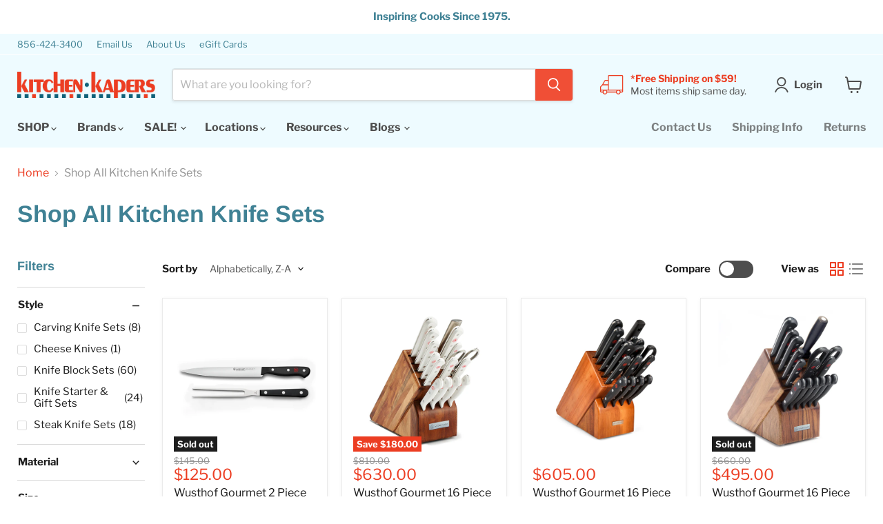

--- FILE ---
content_type: text/html; charset=utf-8
request_url: https://www.kitchenkapers.com/collections/shop-all-kitchen-knife-sets?page=2
body_size: 65092
content:
<!doctype html>
<html class="no-js no-touch" lang="en">
  <head>
    <meta charset="utf-8">
    <meta http-equiv="x-ua-compatible" content="IE=edge">
    <meta name="format-detection" content="telephone=no">
    
    <link rel="preconnect" href="https://cdn.shopify.com">
    <link rel="preconnect" href="https://fonts.shopifycdn.com">
    <link rel="preconnect" href="https://v.shopify.com">
    <link rel="preconnect" href="https://cdn.shopifycloud.com">

    <title>Shop All Kitchen Knife Sets — Page 2 — KitchenKapers</title>

    

    
      <link rel="shortcut icon" href="//www.kitchenkapers.com/cdn/shop/files/kk-red-favicon-32-32_94c136cc-ac3e-42b8-beee-46665115ecf1_32x32.png?v=1649074827" type="image/png">
    

    
      <link rel="canonical" href="https://www.kitchenkapers.com/collections/shop-all-kitchen-knife-sets?page=2" />
    

    <meta name="viewport" content="width=device-width">

    
    





<meta property="og:site_name" content="KitchenKapers">
<meta property="og:url" content="https://www.kitchenkapers.com/collections/shop-all-kitchen-knife-sets?page=2">
<meta property="og:title" content="Shop All Kitchen Knife Sets">
<meta property="og:type" content="website">
<meta property="og:description" content="Specializing in fine cookware, bakeware, cutlery, coffee and espresso machines, cooking gadgets and much more since 1975.  Large selection of leading brands, including All Clad, Baratza, Breville, Jura-Capresso, KitchenAid, Le Creuset, Vitamix, Wusthof, Zwilling J.A. Henckels and much more.">




    
    
    

    
    
    <meta
      property="og:image"
      content="https://www.kitchenkapers.com/cdn/shop/collections/all-kitchen-knife-sets-collection_2018x630.jpg?v=1521234199"
    />
    <meta
      property="og:image:secure_url"
      content="https://www.kitchenkapers.com/cdn/shop/collections/all-kitchen-knife-sets-collection_2018x630.jpg?v=1521234199"
    />
    <meta property="og:image:width" content="2018" />
    <meta property="og:image:height" content="630" />
    
    
    <meta property="og:image:alt" content="Shop All Kitchen Knife Sets" />
  












<meta name="twitter:title" content="Shop All Kitchen Knife Sets">
<meta name="twitter:description" content="Specializing in fine cookware, bakeware, cutlery, coffee and espresso machines, cooking gadgets and much more since 1975.  Large selection of leading brands, including All Clad, Baratza, Breville, Jura-Capresso, KitchenAid, Le Creuset, Vitamix, Wusthof, Zwilling J.A. Henckels and much more.">


    
    
    
      
      
      <meta name="twitter:card" content="summary_large_image">
    
    
    <meta
      property="twitter:image"
      content="https://www.kitchenkapers.com/cdn/shop/collections/all-kitchen-knife-sets-collection_1200x600_crop_center.jpg?v=1521234199"
    />
    <meta property="twitter:image:width" content="1200" />
    <meta property="twitter:image:height" content="600" />
    
    
    <meta property="twitter:image:alt" content="Shop All Kitchen Knife Sets" />
  



    <link rel="preload" href="//www.kitchenkapers.com/cdn/fonts/libre_franklin/librefranklin_n7.6739620624550b8695d0cc23f92ffd46eb51c7a3.woff2" as="font" crossorigin="anonymous">
    <link rel="preload" as="style" href="//www.kitchenkapers.com/cdn/shop/t/294/assets/theme.css?v=114627302892264898881767033657">

    <script>window.performance && window.performance.mark && window.performance.mark('shopify.content_for_header.start');</script><meta name="google-site-verification" content="ptU5dvZhLnjMwGRheStY2OCoHlukfiVd9MSA8-A-uN0">
<meta id="shopify-digital-wallet" name="shopify-digital-wallet" content="/23730269/digital_wallets/dialog">
<meta name="shopify-checkout-api-token" content="c81330d6f5a3ffcc5f55ba78bb88787f">
<meta id="in-context-paypal-metadata" data-shop-id="23730269" data-venmo-supported="false" data-environment="production" data-locale="en_US" data-paypal-v4="true" data-currency="USD">
<link rel="alternate" type="application/atom+xml" title="Feed" href="/collections/shop-all-kitchen-knife-sets.atom" />
<link rel="prev" href="/collections/shop-all-kitchen-knife-sets?page=1">
<link rel="next" href="/collections/shop-all-kitchen-knife-sets?page=3">
<link rel="alternate" type="application/json+oembed" href="https://www.kitchenkapers.com/collections/shop-all-kitchen-knife-sets.oembed?page=2">
<script async="async" src="/checkouts/internal/preloads.js?locale=en-US"></script>
<link rel="preconnect" href="https://shop.app" crossorigin="anonymous">
<script async="async" src="https://shop.app/checkouts/internal/preloads.js?locale=en-US&shop_id=23730269" crossorigin="anonymous"></script>
<script id="apple-pay-shop-capabilities" type="application/json">{"shopId":23730269,"countryCode":"US","currencyCode":"USD","merchantCapabilities":["supports3DS"],"merchantId":"gid:\/\/shopify\/Shop\/23730269","merchantName":"KitchenKapers","requiredBillingContactFields":["postalAddress","email","phone"],"requiredShippingContactFields":["postalAddress","email","phone"],"shippingType":"shipping","supportedNetworks":["visa","masterCard","amex","discover","elo","jcb"],"total":{"type":"pending","label":"KitchenKapers","amount":"1.00"},"shopifyPaymentsEnabled":true,"supportsSubscriptions":true}</script>
<script id="shopify-features" type="application/json">{"accessToken":"c81330d6f5a3ffcc5f55ba78bb88787f","betas":["rich-media-storefront-analytics"],"domain":"www.kitchenkapers.com","predictiveSearch":true,"shopId":23730269,"locale":"en"}</script>
<script>var Shopify = Shopify || {};
Shopify.shop = "kitchenkapers.myshopify.com";
Shopify.locale = "en";
Shopify.currency = {"active":"USD","rate":"1.0"};
Shopify.country = "US";
Shopify.theme = {"name":"LIVE Winter [Empire 12.0.0  1\/19\/25]","id":149007630532,"schema_name":"Empire","schema_version":"12.0.0","theme_store_id":838,"role":"main"};
Shopify.theme.handle = "null";
Shopify.theme.style = {"id":null,"handle":null};
Shopify.cdnHost = "www.kitchenkapers.com/cdn";
Shopify.routes = Shopify.routes || {};
Shopify.routes.root = "/";</script>
<script type="module">!function(o){(o.Shopify=o.Shopify||{}).modules=!0}(window);</script>
<script>!function(o){function n(){var o=[];function n(){o.push(Array.prototype.slice.apply(arguments))}return n.q=o,n}var t=o.Shopify=o.Shopify||{};t.loadFeatures=n(),t.autoloadFeatures=n()}(window);</script>
<script>
  window.ShopifyPay = window.ShopifyPay || {};
  window.ShopifyPay.apiHost = "shop.app\/pay";
  window.ShopifyPay.redirectState = null;
</script>
<script id="shop-js-analytics" type="application/json">{"pageType":"collection"}</script>
<script defer="defer" async type="module" src="//www.kitchenkapers.com/cdn/shopifycloud/shop-js/modules/v2/client.init-shop-cart-sync_BT-GjEfc.en.esm.js"></script>
<script defer="defer" async type="module" src="//www.kitchenkapers.com/cdn/shopifycloud/shop-js/modules/v2/chunk.common_D58fp_Oc.esm.js"></script>
<script defer="defer" async type="module" src="//www.kitchenkapers.com/cdn/shopifycloud/shop-js/modules/v2/chunk.modal_xMitdFEc.esm.js"></script>
<script type="module">
  await import("//www.kitchenkapers.com/cdn/shopifycloud/shop-js/modules/v2/client.init-shop-cart-sync_BT-GjEfc.en.esm.js");
await import("//www.kitchenkapers.com/cdn/shopifycloud/shop-js/modules/v2/chunk.common_D58fp_Oc.esm.js");
await import("//www.kitchenkapers.com/cdn/shopifycloud/shop-js/modules/v2/chunk.modal_xMitdFEc.esm.js");

  window.Shopify.SignInWithShop?.initShopCartSync?.({"fedCMEnabled":true,"windoidEnabled":true});

</script>
<script>
  window.Shopify = window.Shopify || {};
  if (!window.Shopify.featureAssets) window.Shopify.featureAssets = {};
  window.Shopify.featureAssets['shop-js'] = {"shop-cart-sync":["modules/v2/client.shop-cart-sync_DZOKe7Ll.en.esm.js","modules/v2/chunk.common_D58fp_Oc.esm.js","modules/v2/chunk.modal_xMitdFEc.esm.js"],"init-fed-cm":["modules/v2/client.init-fed-cm_B6oLuCjv.en.esm.js","modules/v2/chunk.common_D58fp_Oc.esm.js","modules/v2/chunk.modal_xMitdFEc.esm.js"],"shop-cash-offers":["modules/v2/client.shop-cash-offers_D2sdYoxE.en.esm.js","modules/v2/chunk.common_D58fp_Oc.esm.js","modules/v2/chunk.modal_xMitdFEc.esm.js"],"shop-login-button":["modules/v2/client.shop-login-button_QeVjl5Y3.en.esm.js","modules/v2/chunk.common_D58fp_Oc.esm.js","modules/v2/chunk.modal_xMitdFEc.esm.js"],"pay-button":["modules/v2/client.pay-button_DXTOsIq6.en.esm.js","modules/v2/chunk.common_D58fp_Oc.esm.js","modules/v2/chunk.modal_xMitdFEc.esm.js"],"shop-button":["modules/v2/client.shop-button_DQZHx9pm.en.esm.js","modules/v2/chunk.common_D58fp_Oc.esm.js","modules/v2/chunk.modal_xMitdFEc.esm.js"],"avatar":["modules/v2/client.avatar_BTnouDA3.en.esm.js"],"init-windoid":["modules/v2/client.init-windoid_CR1B-cfM.en.esm.js","modules/v2/chunk.common_D58fp_Oc.esm.js","modules/v2/chunk.modal_xMitdFEc.esm.js"],"init-shop-for-new-customer-accounts":["modules/v2/client.init-shop-for-new-customer-accounts_C_vY_xzh.en.esm.js","modules/v2/client.shop-login-button_QeVjl5Y3.en.esm.js","modules/v2/chunk.common_D58fp_Oc.esm.js","modules/v2/chunk.modal_xMitdFEc.esm.js"],"init-shop-email-lookup-coordinator":["modules/v2/client.init-shop-email-lookup-coordinator_BI7n9ZSv.en.esm.js","modules/v2/chunk.common_D58fp_Oc.esm.js","modules/v2/chunk.modal_xMitdFEc.esm.js"],"init-shop-cart-sync":["modules/v2/client.init-shop-cart-sync_BT-GjEfc.en.esm.js","modules/v2/chunk.common_D58fp_Oc.esm.js","modules/v2/chunk.modal_xMitdFEc.esm.js"],"shop-toast-manager":["modules/v2/client.shop-toast-manager_DiYdP3xc.en.esm.js","modules/v2/chunk.common_D58fp_Oc.esm.js","modules/v2/chunk.modal_xMitdFEc.esm.js"],"init-customer-accounts":["modules/v2/client.init-customer-accounts_D9ZNqS-Q.en.esm.js","modules/v2/client.shop-login-button_QeVjl5Y3.en.esm.js","modules/v2/chunk.common_D58fp_Oc.esm.js","modules/v2/chunk.modal_xMitdFEc.esm.js"],"init-customer-accounts-sign-up":["modules/v2/client.init-customer-accounts-sign-up_iGw4briv.en.esm.js","modules/v2/client.shop-login-button_QeVjl5Y3.en.esm.js","modules/v2/chunk.common_D58fp_Oc.esm.js","modules/v2/chunk.modal_xMitdFEc.esm.js"],"shop-follow-button":["modules/v2/client.shop-follow-button_CqMgW2wH.en.esm.js","modules/v2/chunk.common_D58fp_Oc.esm.js","modules/v2/chunk.modal_xMitdFEc.esm.js"],"checkout-modal":["modules/v2/client.checkout-modal_xHeaAweL.en.esm.js","modules/v2/chunk.common_D58fp_Oc.esm.js","modules/v2/chunk.modal_xMitdFEc.esm.js"],"shop-login":["modules/v2/client.shop-login_D91U-Q7h.en.esm.js","modules/v2/chunk.common_D58fp_Oc.esm.js","modules/v2/chunk.modal_xMitdFEc.esm.js"],"lead-capture":["modules/v2/client.lead-capture_BJmE1dJe.en.esm.js","modules/v2/chunk.common_D58fp_Oc.esm.js","modules/v2/chunk.modal_xMitdFEc.esm.js"],"payment-terms":["modules/v2/client.payment-terms_Ci9AEqFq.en.esm.js","modules/v2/chunk.common_D58fp_Oc.esm.js","modules/v2/chunk.modal_xMitdFEc.esm.js"]};
</script>
<script>(function() {
  var isLoaded = false;
  function asyncLoad() {
    if (isLoaded) return;
    isLoaded = true;
    var urls = ["https:\/\/chimpstatic.com\/mcjs-connected\/js\/users\/1565506b946de091947b891dc\/9ea9dc2b2c24f02f34b507e11.js?shop=kitchenkapers.myshopify.com","https:\/\/fastsimon.akamaized.net\/fast-simon-autocomplete-init.umd.js?mode=shopify\u0026UUID=e864d3fa-4a46-4726-8c20-daa6ba790fb5\u0026store=23730269\u0026shop=kitchenkapers.myshopify.com","https:\/\/edt.uppercommerce.com\/js\/estimate.js?v=1706648714\u0026shop=kitchenkapers.myshopify.com","https:\/\/cdn-app.sealsubscriptions.com\/shopify\/public\/js\/sealsubscriptions.js?shop=kitchenkapers.myshopify.com","https:\/\/cdn-bundler.nice-team.net\/app\/js\/bundler.js?shop=kitchenkapers.myshopify.com"];
    for (var i = 0; i < urls.length; i++) {
      var s = document.createElement('script');
      s.type = 'text/javascript';
      s.async = true;
      s.src = urls[i];
      var x = document.getElementsByTagName('script')[0];
      x.parentNode.insertBefore(s, x);
    }
  };
  if(window.attachEvent) {
    window.attachEvent('onload', asyncLoad);
  } else {
    window.addEventListener('load', asyncLoad, false);
  }
})();</script>
<script id="__st">var __st={"a":23730269,"offset":-18000,"reqid":"c4da1741-2c95-471d-970b-e30c2e28a752-1769084708","pageurl":"www.kitchenkapers.com\/collections\/shop-all-kitchen-knife-sets?page=2","u":"27a76c524407","p":"collection","rtyp":"collection","rid":20259340315};</script>
<script>window.ShopifyPaypalV4VisibilityTracking = true;</script>
<script id="captcha-bootstrap">!function(){'use strict';const t='contact',e='account',n='new_comment',o=[[t,t],['blogs',n],['comments',n],[t,'customer']],c=[[e,'customer_login'],[e,'guest_login'],[e,'recover_customer_password'],[e,'create_customer']],r=t=>t.map((([t,e])=>`form[action*='/${t}']:not([data-nocaptcha='true']) input[name='form_type'][value='${e}']`)).join(','),a=t=>()=>t?[...document.querySelectorAll(t)].map((t=>t.form)):[];function s(){const t=[...o],e=r(t);return a(e)}const i='password',u='form_key',d=['recaptcha-v3-token','g-recaptcha-response','h-captcha-response',i],f=()=>{try{return window.sessionStorage}catch{return}},m='__shopify_v',_=t=>t.elements[u];function p(t,e,n=!1){try{const o=window.sessionStorage,c=JSON.parse(o.getItem(e)),{data:r}=function(t){const{data:e,action:n}=t;return t[m]||n?{data:e,action:n}:{data:t,action:n}}(c);for(const[e,n]of Object.entries(r))t.elements[e]&&(t.elements[e].value=n);n&&o.removeItem(e)}catch(o){console.error('form repopulation failed',{error:o})}}const l='form_type',E='cptcha';function T(t){t.dataset[E]=!0}const w=window,h=w.document,L='Shopify',v='ce_forms',y='captcha';let A=!1;((t,e)=>{const n=(g='f06e6c50-85a8-45c8-87d0-21a2b65856fe',I='https://cdn.shopify.com/shopifycloud/storefront-forms-hcaptcha/ce_storefront_forms_captcha_hcaptcha.v1.5.2.iife.js',D={infoText:'Protected by hCaptcha',privacyText:'Privacy',termsText:'Terms'},(t,e,n)=>{const o=w[L][v],c=o.bindForm;if(c)return c(t,g,e,D).then(n);var r;o.q.push([[t,g,e,D],n]),r=I,A||(h.body.append(Object.assign(h.createElement('script'),{id:'captcha-provider',async:!0,src:r})),A=!0)});var g,I,D;w[L]=w[L]||{},w[L][v]=w[L][v]||{},w[L][v].q=[],w[L][y]=w[L][y]||{},w[L][y].protect=function(t,e){n(t,void 0,e),T(t)},Object.freeze(w[L][y]),function(t,e,n,w,h,L){const[v,y,A,g]=function(t,e,n){const i=e?o:[],u=t?c:[],d=[...i,...u],f=r(d),m=r(i),_=r(d.filter((([t,e])=>n.includes(e))));return[a(f),a(m),a(_),s()]}(w,h,L),I=t=>{const e=t.target;return e instanceof HTMLFormElement?e:e&&e.form},D=t=>v().includes(t);t.addEventListener('submit',(t=>{const e=I(t);if(!e)return;const n=D(e)&&!e.dataset.hcaptchaBound&&!e.dataset.recaptchaBound,o=_(e),c=g().includes(e)&&(!o||!o.value);(n||c)&&t.preventDefault(),c&&!n&&(function(t){try{if(!f())return;!function(t){const e=f();if(!e)return;const n=_(t);if(!n)return;const o=n.value;o&&e.removeItem(o)}(t);const e=Array.from(Array(32),(()=>Math.random().toString(36)[2])).join('');!function(t,e){_(t)||t.append(Object.assign(document.createElement('input'),{type:'hidden',name:u})),t.elements[u].value=e}(t,e),function(t,e){const n=f();if(!n)return;const o=[...t.querySelectorAll(`input[type='${i}']`)].map((({name:t})=>t)),c=[...d,...o],r={};for(const[a,s]of new FormData(t).entries())c.includes(a)||(r[a]=s);n.setItem(e,JSON.stringify({[m]:1,action:t.action,data:r}))}(t,e)}catch(e){console.error('failed to persist form',e)}}(e),e.submit())}));const S=(t,e)=>{t&&!t.dataset[E]&&(n(t,e.some((e=>e===t))),T(t))};for(const o of['focusin','change'])t.addEventListener(o,(t=>{const e=I(t);D(e)&&S(e,y())}));const B=e.get('form_key'),M=e.get(l),P=B&&M;t.addEventListener('DOMContentLoaded',(()=>{const t=y();if(P)for(const e of t)e.elements[l].value===M&&p(e,B);[...new Set([...A(),...v().filter((t=>'true'===t.dataset.shopifyCaptcha))])].forEach((e=>S(e,t)))}))}(h,new URLSearchParams(w.location.search),n,t,e,['guest_login'])})(!0,!0)}();</script>
<script integrity="sha256-4kQ18oKyAcykRKYeNunJcIwy7WH5gtpwJnB7kiuLZ1E=" data-source-attribution="shopify.loadfeatures" defer="defer" src="//www.kitchenkapers.com/cdn/shopifycloud/storefront/assets/storefront/load_feature-a0a9edcb.js" crossorigin="anonymous"></script>
<script crossorigin="anonymous" defer="defer" src="//www.kitchenkapers.com/cdn/shopifycloud/storefront/assets/shopify_pay/storefront-65b4c6d7.js?v=20250812"></script>
<script data-source-attribution="shopify.dynamic_checkout.dynamic.init">var Shopify=Shopify||{};Shopify.PaymentButton=Shopify.PaymentButton||{isStorefrontPortableWallets:!0,init:function(){window.Shopify.PaymentButton.init=function(){};var t=document.createElement("script");t.src="https://www.kitchenkapers.com/cdn/shopifycloud/portable-wallets/latest/portable-wallets.en.js",t.type="module",document.head.appendChild(t)}};
</script>
<script data-source-attribution="shopify.dynamic_checkout.buyer_consent">
  function portableWalletsHideBuyerConsent(e){var t=document.getElementById("shopify-buyer-consent"),n=document.getElementById("shopify-subscription-policy-button");t&&n&&(t.classList.add("hidden"),t.setAttribute("aria-hidden","true"),n.removeEventListener("click",e))}function portableWalletsShowBuyerConsent(e){var t=document.getElementById("shopify-buyer-consent"),n=document.getElementById("shopify-subscription-policy-button");t&&n&&(t.classList.remove("hidden"),t.removeAttribute("aria-hidden"),n.addEventListener("click",e))}window.Shopify?.PaymentButton&&(window.Shopify.PaymentButton.hideBuyerConsent=portableWalletsHideBuyerConsent,window.Shopify.PaymentButton.showBuyerConsent=portableWalletsShowBuyerConsent);
</script>
<script data-source-attribution="shopify.dynamic_checkout.cart.bootstrap">document.addEventListener("DOMContentLoaded",(function(){function t(){return document.querySelector("shopify-accelerated-checkout-cart, shopify-accelerated-checkout")}if(t())Shopify.PaymentButton.init();else{new MutationObserver((function(e,n){t()&&(Shopify.PaymentButton.init(),n.disconnect())})).observe(document.body,{childList:!0,subtree:!0})}}));
</script>
<link id="shopify-accelerated-checkout-styles" rel="stylesheet" media="screen" href="https://www.kitchenkapers.com/cdn/shopifycloud/portable-wallets/latest/accelerated-checkout-backwards-compat.css" crossorigin="anonymous">
<style id="shopify-accelerated-checkout-cart">
        #shopify-buyer-consent {
  margin-top: 1em;
  display: inline-block;
  width: 100%;
}

#shopify-buyer-consent.hidden {
  display: none;
}

#shopify-subscription-policy-button {
  background: none;
  border: none;
  padding: 0;
  text-decoration: underline;
  font-size: inherit;
  cursor: pointer;
}

#shopify-subscription-policy-button::before {
  box-shadow: none;
}

      </style>

<script>window.performance && window.performance.mark && window.performance.mark('shopify.content_for_header.end');</script>

    <link href="//www.kitchenkapers.com/cdn/shop/t/294/assets/theme.css?v=114627302892264898881767033657" rel="stylesheet" type="text/css" media="all" />

    
      <link href="//www.kitchenkapers.com/cdn/shop/t/294/assets/ripple.css?v=100240391239311985871767033657" rel="stylesheet" type="text/css" media="all" />
    

    
    <script>
      window.Theme = window.Theme || {};
      window.Theme.version = '12.0.0';
      window.Theme.name = 'Empire';
      window.Theme.routes = {
        "root_url": "/",
        "account_url": "/account",
        "account_login_url": "https://www.kitchenkapers.com/customer_authentication/redirect?locale=en&region_country=US",
        "account_logout_url": "/account/logout",
        "account_register_url": "https://account.kitchenkapers.com?locale=en",
        "account_addresses_url": "/account/addresses",
        "collections_url": "/collections",
        "all_products_collection_url": "/collections/all",
        "search_url": "/search",
        "predictive_search_url": "/search/suggest",
        "cart_url": "/cart",
        "cart_add_url": "/cart/add",
        "cart_change_url": "/cart/change",
        "cart_clear_url": "/cart/clear",
        "product_recommendations_url": "/recommendations/products",
      };
    </script>
    

          <!--====== Breville Widget js ======-->
    <script src="//widgets.breville.com/etc/designs/bvl-widgets/bridge-widget/js/app.js"></script>
      <!--END Breville Widget-->

  <!-- BEGIN app block: shopify://apps/pandectes-gdpr/blocks/banner/58c0baa2-6cc1-480c-9ea6-38d6d559556a -->
  
    
      <!-- TCF is active, scripts are loaded above -->
      
      <script>
        
          window.PandectesSettings = {"store":{"id":23730269,"plan":"basic","theme":"Next LIVE Empire 11.0.0 Summer 6/16/2025 UTD","primaryLocale":"en","adminMode":false,"headless":false,"storefrontRootDomain":"","checkoutRootDomain":"","storefrontAccessToken":""},"tsPublished":1750959459,"declaration":{"showType":true,"showPurpose":false,"showProvider":false,"declIntroText":"","showDateGenerated":true},"language":{"unpublished":[],"languageMode":"Single","fallbackLanguage":"en","languageDetection":"browser","languagesSupported":[]},"texts":{"managed":{"headerText":{"en":"We respect your privacy"},"consentText":{"en":"This website uses cookies to ensure you get the best experience."},"linkText":{"en":"Learn more"},"imprintText":{"en":"Imprint"},"googleLinkText":{"en":"Google's Privacy Terms"},"allowButtonText":{"en":"Accept"},"denyButtonText":{"en":"Decline"},"dismissButtonText":{"en":"Ok"},"leaveSiteButtonText":{"en":"Leave this site"},"preferencesButtonText":{"en":"Preferences"},"cookiePolicyText":{"en":"Cookie policy"},"preferencesPopupTitleText":{"en":"Manage consent preferences"},"preferencesPopupIntroText":{"en":"When you visit any web site, it may store or retrieve information on your browser, mostly in the form of cookies. This information might be about you, your preferences or your device and is mostly used to make the site work as you expect it to. The information does not usually directly identify you, but it can give you a more personalized web experience."},"preferencesPopupSaveButtonText":{"en":"Save preferences & exit"},"preferencesPopupCloseButtonText":{"en":"Close"},"preferencesPopupAcceptAllButtonText":{"en":"Accept all"},"preferencesPopupRejectAllButtonText":{"en":"Reject all"},"cookiesDetailsText":{"en":"Cookies details"},"preferencesPopupAlwaysAllowedText":{"en":"Always allowed"},"accessSectionParagraphText":{"en":"You have the right to be able to access your personal data at any time. This includes your account information, your order records as well as any GDPR related requests you have made so far. You have the right to request a full report of your data."},"accessSectionTitleText":{"en":"Data Portability"},"accessSectionAccountInfoActionText":{"en":"Personal data"},"accessSectionDownloadReportActionText":{"en":"Request export"},"accessSectionGDPRRequestsActionText":{"en":"Data subject requests"},"accessSectionOrdersRecordsActionText":{"en":"Orders"},"rectificationSectionParagraphText":{"en":"You have the right to request your data to be updated whenever you think it is appropriate."},"rectificationSectionTitleText":{"en":"Data Rectification"},"rectificationCommentPlaceholder":{"en":"Describe what you want to be updated"},"rectificationCommentValidationError":{"en":"Comment is required"},"rectificationSectionEditAccountActionText":{"en":"Request an update"},"erasureSectionTitleText":{"en":"Right to be Forgotten"},"erasureSectionParagraphText":{"en":"Use this option if you want to remove your personal and other data from our store. Keep in mind that this process will delete your account, so you will no longer be able to access or use it anymore."},"erasureSectionRequestDeletionActionText":{"en":"Request personal data deletion"},"consentDate":{"en":"Consent date"},"consentId":{"en":"Consent ID"},"consentSectionChangeConsentActionText":{"en":"Change consent preference"},"consentSectionConsentedText":{"en":"You consented to the cookies policy of this website on"},"consentSectionNoConsentText":{"en":"You have not consented to the cookies policy of this website."},"consentSectionTitleText":{"en":"Your cookie consent"},"consentStatus":{"en":"Consent preference"},"confirmationFailureMessage":{"en":"Your request was not verified. Please try again and if problem persists, contact store owner for assistance"},"confirmationFailureTitle":{"en":"A problem occurred"},"confirmationSuccessMessage":{"en":"We will soon get back to you as to your request."},"confirmationSuccessTitle":{"en":"Your request is verified"},"guestsSupportEmailFailureMessage":{"en":"Your request was not submitted. Please try again and if problem persists, contact store owner for assistance."},"guestsSupportEmailFailureTitle":{"en":"A problem occurred"},"guestsSupportEmailPlaceholder":{"en":"E-mail address"},"guestsSupportEmailSuccessMessage":{"en":"If you are registered as a customer of this store, you will soon receive an email with instructions on how to proceed."},"guestsSupportEmailSuccessTitle":{"en":"Thank you for your request"},"guestsSupportEmailValidationError":{"en":"Email is not valid"},"guestsSupportInfoText":{"en":"Please login with your customer account to further proceed."},"submitButton":{"en":"Submit"},"submittingButton":{"en":"Submitting..."},"cancelButton":{"en":"Cancel"},"declIntroText":{"en":"We use cookies to optimize website functionality, analyze the performance, and provide personalized experience to you. Some cookies are essential to make the website operate and function correctly. Those cookies cannot be disabled. In this window you can manage your preference of cookies."},"declName":{"en":"Name"},"declPurpose":{"en":"Purpose"},"declType":{"en":"Type"},"declRetention":{"en":"Retention"},"declProvider":{"en":"Provider"},"declFirstParty":{"en":"First-party"},"declThirdParty":{"en":"Third-party"},"declSeconds":{"en":"seconds"},"declMinutes":{"en":"minutes"},"declHours":{"en":"hours"},"declDays":{"en":"days"},"declMonths":{"en":"months"},"declYears":{"en":"years"},"declSession":{"en":"Session"},"declDomain":{"en":"Domain"},"declPath":{"en":"Path"}},"categories":{"strictlyNecessaryCookiesTitleText":{"en":"Strictly necessary cookies"},"strictlyNecessaryCookiesDescriptionText":{"en":"These cookies are essential in order to enable you to move around the website and use its features, such as accessing secure areas of the website. Without these cookies services you have asked for, like shopping baskets or e-billing, cannot be provided."},"functionalityCookiesTitleText":{"en":"Functionality cookies"},"functionalityCookiesDescriptionText":{"en":"These cookies allow the website to remember choices you make (such as your user name, language or the region you are in) and provide enhanced, more personal features. For instance, a website may be able to provide you with local weather reports or traffic news by storing in a cookie the region in which you are currently located. These cookies can also be used to remember changes you have made to text size, fonts and other parts of web pages that you can customise. They may also be used to provide services you have asked for such as watching a video or commenting on a blog. The information these cookies collect may be anonymised and they cannot track your browsing activity on other websites."},"performanceCookiesTitleText":{"en":"Performance cookies"},"performanceCookiesDescriptionText":{"en":"These cookies collect information about how visitors use a website, for instance which pages visitors go to most often, and if they get error messages from web pages. These cookies don’t collect information that identifies a visitor. All information these cookies collect is aggregated and therefore anonymous. It is only used to improve how a website works."},"targetingCookiesTitleText":{"en":"Targeting cookies"},"targetingCookiesDescriptionText":{"en":"These cookies are used to deliver adverts more relevant to you and your interests They are also used to limit the number of times you see an advertisement as well as help measure the effectiveness of the advertising campaign. They are usually placed by advertising networks with the website operator’s permission. They remember that you have visited a website and this information is shared with other organisations such as advertisers. Quite often targeting or advertising cookies will be linked to site functionality provided by the other organisation."},"unclassifiedCookiesTitleText":{"en":"Unclassified cookies"},"unclassifiedCookiesDescriptionText":{"en":"Unclassified cookies are cookies that we are in the process of classifying, together with the providers of individual cookies."}},"auto":{}},"library":{"previewMode":false,"fadeInTimeout":0,"defaultBlocked":7,"showLink":true,"showImprintLink":false,"showGoogleLink":false,"enabled":true,"cookie":{"expiryDays":730,"secure":true,"domain":""},"dismissOnScroll":false,"dismissOnWindowClick":false,"dismissOnTimeout":false,"palette":{"popup":{"background":"#EAF7F7","backgroundForCalculations":{"a":1,"b":247,"g":247,"r":234},"text":"#5C7291"},"button":{"background":"#3F8194","backgroundForCalculations":{"a":1,"b":148,"g":129,"r":63},"text":"#FFFFFF","textForCalculation":{"a":1,"b":255,"g":255,"r":255},"border":"transparent"}},"content":{"href":"https://kitchenkapers.myshopify.com/pages/e-privacy-page","imprintHref":"/","close":"&#10005;","target":"_blank","logo":""},"window":"<div role=\"dialog\" aria-label=\"\" aria-describedby=\"cookieconsent:desc\" id=\"cookie-consent-dialogBox\" class=\"cc-window-wrapper cc-bottom-wrapper\"><div class=\"pd-cookie-banner-window cc-window {{classes}}\"><!--googleoff: all-->{{children}}<!--googleon: all--></div></div>","compliance":{"opt-in":"<div class=\"cc-compliance cc-highlight\">{{allow}}</div>"},"type":"opt-in","layouts":{"basic":"{{messagelink}}{{compliance}}{{close}}"},"position":"bottom","theme":"block","revokable":false,"animateRevokable":false,"revokableReset":false,"revokableLogoUrl":"https://kitchenkapers.myshopify.com/cdn/shop/files/pandectes-reopen-logo.png","revokablePlacement":"bottom-left","revokableMarginHorizontal":15,"revokableMarginVertical":15,"static":false,"autoAttach":true,"hasTransition":true,"blacklistPage":[""],"elements":{"close":"<button aria-label=\"\" type=\"button\" class=\"cc-close\">{{close}}</button>","dismiss":"<button type=\"button\" class=\"cc-btn cc-btn-decision cc-dismiss\">{{dismiss}}</button>","allow":"<button type=\"button\" class=\"cc-btn cc-btn-decision cc-allow\">{{allow}}</button>","deny":"<button type=\"button\" class=\"cc-btn cc-btn-decision cc-deny\">{{deny}}</button>","preferences":"<button type=\"button\" class=\"cc-btn cc-settings\" onclick=\"Pandectes.fn.openPreferences()\">{{preferences}}</button>"}},"geolocation":{"auOnly":false,"brOnly":false,"caOnly":true,"chOnly":false,"euOnly":true,"jpOnly":false,"nzOnly":false,"thOnly":false,"zaOnly":false,"canadaOnly":false,"globalVisibility":false},"dsr":{"guestsSupport":false,"accessSectionDownloadReportAuto":false},"banner":{"resetTs":1599158439,"extraCss":"        .cc-banner-logo {max-width: 24em!important;}    @media(min-width: 768px) {.cc-window.cc-floating{max-width: 24em!important;width: 24em!important;}}    .cc-message, .pd-cookie-banner-window .cc-header, .cc-logo {text-align: left}    .cc-window-wrapper{z-index: 16777100;}    .cc-window{z-index: 16777100;font-family: inherit;}    .pd-cookie-banner-window .cc-header{font-family: inherit;}    .pd-cp-ui{font-family: inherit; background-color: #EAF7F7;color:#5C7291;}    button.pd-cp-btn, a.pd-cp-btn{background-color:#3F8194;color:#FFFFFF!important;}    input + .pd-cp-preferences-slider{background-color: rgba(92, 114, 145, 0.3)}    .pd-cp-scrolling-section::-webkit-scrollbar{background-color: rgba(92, 114, 145, 0.3)}    input:checked + .pd-cp-preferences-slider{background-color: rgba(92, 114, 145, 1)}    .pd-cp-scrolling-section::-webkit-scrollbar-thumb {background-color: rgba(92, 114, 145, 1)}    .pd-cp-ui-close{color:#5C7291;}    .pd-cp-preferences-slider:before{background-color: #EAF7F7}    .pd-cp-title:before {border-color: #5C7291!important}    .pd-cp-preferences-slider{background-color:#5C7291}    .pd-cp-toggle{color:#5C7291!important}    @media(max-width:699px) {.pd-cp-ui-close-top svg {fill: #5C7291}}    .pd-cp-toggle:hover,.pd-cp-toggle:visited,.pd-cp-toggle:active{color:#5C7291!important}    .pd-cookie-banner-window {}  ","customJavascript":{},"showPoweredBy":false,"logoHeight":40,"revokableTrigger":false,"hybridStrict":false,"cookiesBlockedByDefault":"7","isActive":true,"implicitSavePreferences":false,"cookieIcon":true,"blockBots":false,"showCookiesDetails":false,"hasTransition":true,"blockingPage":false,"showOnlyLandingPage":false,"leaveSiteUrl":"https://www.google.com","linkRespectStoreLang":false},"cookies":{"0":[{"name":"shopify_pay_redirect","type":"http","domain":"www.kitchenkapers.com","path":"/","provider":"Shopify","firstParty":true,"retention":"1 hour(s)","expires":1,"unit":"declHours","purpose":{"en":"Used to accelerate the checkout process when the buyer has a Shop Pay account."}},{"name":"secure_customer_sig","type":"http","domain":"www.kitchenkapers.com","path":"/","provider":"Shopify","firstParty":true,"retention":"1 year(s)","expires":1,"unit":"declYears","purpose":{"en":"Used to identify a user after they sign into a shop as a customer so they do not need to log in again."}},{"name":"localization","type":"http","domain":"www.kitchenkapers.com","path":"/","provider":"Shopify","firstParty":true,"retention":"1 year(s)","expires":1,"unit":"declYears","purpose":{"en":"Used to localize the cart to the correct country."}},{"name":"cart_currency","type":"http","domain":"www.kitchenkapers.com","path":"/","provider":"Shopify","firstParty":true,"retention":"2 week(s)","expires":2,"unit":"declWeeks","purpose":{"en":"Used after a checkout is completed to initialize a new empty cart with the same currency as the one just used."}},{"name":"keep_alive","type":"http","domain":"www.kitchenkapers.com","path":"/","provider":"Shopify","firstParty":true,"retention":"Session","expires":-56,"unit":"declYears","purpose":{"en":"Used when international domain redirection is enabled to determine if a request is the first one of a session."}},{"name":"_pandectes_gdpr","type":"http","domain":".www.kitchenkapers.com","path":"/","provider":"Pandectes","firstParty":true,"retention":"1 year(s)","expires":1,"unit":"declYears","purpose":{"en":"Used for the functionality of the cookies consent banner."}},{"name":"_tracking_consent","type":"http","domain":".kitchenkapers.com","path":"/","provider":"Shopify","firstParty":false,"retention":"1 year(s)","expires":1,"unit":"declYears","purpose":{"en":"Used to store a user's preferences if a merchant has set up privacy rules in the visitor's region."}},{"name":"wpm-test-cookie","type":"http","domain":"com","path":"/","provider":"Unknown","firstParty":false,"retention":"Session","expires":1,"unit":"declSeconds","purpose":{"en":""}}],"1":[],"2":[{"name":"_shopify_y","type":"http","domain":".kitchenkapers.com","path":"/","provider":"Shopify","firstParty":false,"retention":"1 year(s)","expires":1,"unit":"declYears","purpose":{"en":"Shopify analytics."}},{"name":"_orig_referrer","type":"http","domain":".kitchenkapers.com","path":"/","provider":"Shopify","firstParty":false,"retention":"2 week(s)","expires":2,"unit":"declWeeks","purpose":{"en":"Allows merchant to identify where people are visiting them from."}},{"name":"_landing_page","type":"http","domain":".kitchenkapers.com","path":"/","provider":"Shopify","firstParty":false,"retention":"2 week(s)","expires":2,"unit":"declWeeks","purpose":{"en":"Capture the landing page of visitor when they come from other sites."}},{"name":"_shopify_sa_p","type":"http","domain":".kitchenkapers.com","path":"/","provider":"Shopify","firstParty":false,"retention":"30 minute(s)","expires":30,"unit":"declMinutes","purpose":{"en":"Capture the landing page of visitor when they come from other sites to support marketing analytics."}},{"name":"_shopify_s","type":"http","domain":".kitchenkapers.com","path":"/","provider":"Shopify","firstParty":false,"retention":"30 minute(s)","expires":30,"unit":"declMinutes","purpose":{"en":"Used to identify a given browser session/shop combination. Duration is 30 minute rolling expiry of last use."}},{"name":"_ga","type":"http","domain":".kitchenkapers.com","path":"/","provider":"Google","firstParty":false,"retention":"1 year(s)","expires":1,"unit":"declYears","purpose":{"en":"Cookie is set by Google Analytics with unknown functionality"}},{"name":"_shopify_sa_t","type":"http","domain":".kitchenkapers.com","path":"/","provider":"Shopify","firstParty":false,"retention":"30 minute(s)","expires":30,"unit":"declMinutes","purpose":{"en":"Capture the landing page of visitor when they come from other sites to support marketing analytics."}},{"name":"_shopify_s","type":"http","domain":"com","path":"/","provider":"Shopify","firstParty":false,"retention":"Session","expires":1,"unit":"declSeconds","purpose":{"en":"Used to identify a given browser session/shop combination. Duration is 30 minute rolling expiry of last use."}},{"name":"_ga_*","type":"http","domain":".kitchenkapers.com","path":"/","provider":"Google","firstParty":false,"retention":"1 year(s)","expires":1,"unit":"declYears","purpose":{"en":""}}],"4":[{"name":"_gcl_au","type":"http","domain":".kitchenkapers.com","path":"/","provider":"Google","firstParty":false,"retention":"3 month(s)","expires":3,"unit":"declMonths","purpose":{"en":"Cookie is placed by Google Tag Manager to track conversions."}}],"8":[{"name":"wpm-test-cookie","type":"http","domain":"kitchenkapers.com","path":"/","provider":"Unknown","firstParty":false,"retention":"Session","expires":1,"unit":"declSeconds","purpose":{"en":""}},{"name":"wpm-test-cookie","type":"http","domain":"www.kitchenkapers.com","path":"/","provider":"Unknown","firstParty":true,"retention":"Session","expires":1,"unit":"declSeconds","purpose":{"en":""}}]},"blocker":{"isActive":false,"googleConsentMode":{"id":"","analyticsId":"","adwordsId":"","isActive":false,"adStorageCategory":4,"analyticsStorageCategory":2,"personalizationStorageCategory":1,"functionalityStorageCategory":1,"customEvent":false,"securityStorageCategory":0,"redactData":false,"urlPassthrough":false,"dataLayerProperty":"dataLayer","waitForUpdate":0,"useNativeChannel":false},"facebookPixel":{"id":"","isActive":false,"ldu":false},"microsoft":{"isActive":false,"uetTags":""},"rakuten":{"isActive":false,"cmp":false,"ccpa":false},"klaviyoIsActive":false,"gpcIsActive":false,"defaultBlocked":7,"patterns":{"whiteList":[],"blackList":{"1":[],"2":[],"4":[],"8":[]},"iframesWhiteList":[],"iframesBlackList":{"1":[],"2":[],"4":[],"8":[]},"beaconsWhiteList":[],"beaconsBlackList":{"1":[],"2":[],"4":[],"8":[]}}}};
        
        window.addEventListener('DOMContentLoaded', function(){
          const script = document.createElement('script');
          
            script.src = "https://cdn.shopify.com/extensions/019be439-d987-77f1-acec-51375980d6df/gdpr-241/assets/pandectes-core.js";
          
          script.defer = true;
          document.body.appendChild(script);
        })
      </script>
    
  


<!-- END app block --><!-- BEGIN app block: shopify://apps/product-filters-search/blocks/autocomplete/95672d06-1c4e-4e1b-9368-e84ce1ad6886 --><script>
    var fast_dawn_theme_action = "/search";
    var __isp_new_jquery = "true" === "true";
</script>


    


    <script>var _isp_injected_already = true</script>
    <!-- BEGIN app snippet: fast-simon-autocomplete-init --><script id="autocomplete-initilizer"
        src="https://static-autocomplete.fastsimon.com/fast-simon-autocomplete-init.umd.js?mode=shopify&UUID=e864d3fa-4a46-4726-8c20-daa6ba790fb5&store=23730269"
        async>
</script>
<!-- END app snippet -->

<!-- END app block --><link href="https://monorail-edge.shopifysvc.com" rel="dns-prefetch">
<script>(function(){if ("sendBeacon" in navigator && "performance" in window) {try {var session_token_from_headers = performance.getEntriesByType('navigation')[0].serverTiming.find(x => x.name == '_s').description;} catch {var session_token_from_headers = undefined;}var session_cookie_matches = document.cookie.match(/_shopify_s=([^;]*)/);var session_token_from_cookie = session_cookie_matches && session_cookie_matches.length === 2 ? session_cookie_matches[1] : "";var session_token = session_token_from_headers || session_token_from_cookie || "";function handle_abandonment_event(e) {var entries = performance.getEntries().filter(function(entry) {return /monorail-edge.shopifysvc.com/.test(entry.name);});if (!window.abandonment_tracked && entries.length === 0) {window.abandonment_tracked = true;var currentMs = Date.now();var navigation_start = performance.timing.navigationStart;var payload = {shop_id: 23730269,url: window.location.href,navigation_start,duration: currentMs - navigation_start,session_token,page_type: "collection"};window.navigator.sendBeacon("https://monorail-edge.shopifysvc.com/v1/produce", JSON.stringify({schema_id: "online_store_buyer_site_abandonment/1.1",payload: payload,metadata: {event_created_at_ms: currentMs,event_sent_at_ms: currentMs}}));}}window.addEventListener('pagehide', handle_abandonment_event);}}());</script>
<script id="web-pixels-manager-setup">(function e(e,d,r,n,o){if(void 0===o&&(o={}),!Boolean(null===(a=null===(i=window.Shopify)||void 0===i?void 0:i.analytics)||void 0===a?void 0:a.replayQueue)){var i,a;window.Shopify=window.Shopify||{};var t=window.Shopify;t.analytics=t.analytics||{};var s=t.analytics;s.replayQueue=[],s.publish=function(e,d,r){return s.replayQueue.push([e,d,r]),!0};try{self.performance.mark("wpm:start")}catch(e){}var l=function(){var e={modern:/Edge?\/(1{2}[4-9]|1[2-9]\d|[2-9]\d{2}|\d{4,})\.\d+(\.\d+|)|Firefox\/(1{2}[4-9]|1[2-9]\d|[2-9]\d{2}|\d{4,})\.\d+(\.\d+|)|Chrom(ium|e)\/(9{2}|\d{3,})\.\d+(\.\d+|)|(Maci|X1{2}).+ Version\/(15\.\d+|(1[6-9]|[2-9]\d|\d{3,})\.\d+)([,.]\d+|)( \(\w+\)|)( Mobile\/\w+|) Safari\/|Chrome.+OPR\/(9{2}|\d{3,})\.\d+\.\d+|(CPU[ +]OS|iPhone[ +]OS|CPU[ +]iPhone|CPU IPhone OS|CPU iPad OS)[ +]+(15[._]\d+|(1[6-9]|[2-9]\d|\d{3,})[._]\d+)([._]\d+|)|Android:?[ /-](13[3-9]|1[4-9]\d|[2-9]\d{2}|\d{4,})(\.\d+|)(\.\d+|)|Android.+Firefox\/(13[5-9]|1[4-9]\d|[2-9]\d{2}|\d{4,})\.\d+(\.\d+|)|Android.+Chrom(ium|e)\/(13[3-9]|1[4-9]\d|[2-9]\d{2}|\d{4,})\.\d+(\.\d+|)|SamsungBrowser\/([2-9]\d|\d{3,})\.\d+/,legacy:/Edge?\/(1[6-9]|[2-9]\d|\d{3,})\.\d+(\.\d+|)|Firefox\/(5[4-9]|[6-9]\d|\d{3,})\.\d+(\.\d+|)|Chrom(ium|e)\/(5[1-9]|[6-9]\d|\d{3,})\.\d+(\.\d+|)([\d.]+$|.*Safari\/(?![\d.]+ Edge\/[\d.]+$))|(Maci|X1{2}).+ Version\/(10\.\d+|(1[1-9]|[2-9]\d|\d{3,})\.\d+)([,.]\d+|)( \(\w+\)|)( Mobile\/\w+|) Safari\/|Chrome.+OPR\/(3[89]|[4-9]\d|\d{3,})\.\d+\.\d+|(CPU[ +]OS|iPhone[ +]OS|CPU[ +]iPhone|CPU IPhone OS|CPU iPad OS)[ +]+(10[._]\d+|(1[1-9]|[2-9]\d|\d{3,})[._]\d+)([._]\d+|)|Android:?[ /-](13[3-9]|1[4-9]\d|[2-9]\d{2}|\d{4,})(\.\d+|)(\.\d+|)|Mobile Safari.+OPR\/([89]\d|\d{3,})\.\d+\.\d+|Android.+Firefox\/(13[5-9]|1[4-9]\d|[2-9]\d{2}|\d{4,})\.\d+(\.\d+|)|Android.+Chrom(ium|e)\/(13[3-9]|1[4-9]\d|[2-9]\d{2}|\d{4,})\.\d+(\.\d+|)|Android.+(UC? ?Browser|UCWEB|U3)[ /]?(15\.([5-9]|\d{2,})|(1[6-9]|[2-9]\d|\d{3,})\.\d+)\.\d+|SamsungBrowser\/(5\.\d+|([6-9]|\d{2,})\.\d+)|Android.+MQ{2}Browser\/(14(\.(9|\d{2,})|)|(1[5-9]|[2-9]\d|\d{3,})(\.\d+|))(\.\d+|)|K[Aa][Ii]OS\/(3\.\d+|([4-9]|\d{2,})\.\d+)(\.\d+|)/},d=e.modern,r=e.legacy,n=navigator.userAgent;return n.match(d)?"modern":n.match(r)?"legacy":"unknown"}(),u="modern"===l?"modern":"legacy",c=(null!=n?n:{modern:"",legacy:""})[u],f=function(e){return[e.baseUrl,"/wpm","/b",e.hashVersion,"modern"===e.buildTarget?"m":"l",".js"].join("")}({baseUrl:d,hashVersion:r,buildTarget:u}),m=function(e){var d=e.version,r=e.bundleTarget,n=e.surface,o=e.pageUrl,i=e.monorailEndpoint;return{emit:function(e){var a=e.status,t=e.errorMsg,s=(new Date).getTime(),l=JSON.stringify({metadata:{event_sent_at_ms:s},events:[{schema_id:"web_pixels_manager_load/3.1",payload:{version:d,bundle_target:r,page_url:o,status:a,surface:n,error_msg:t},metadata:{event_created_at_ms:s}}]});if(!i)return console&&console.warn&&console.warn("[Web Pixels Manager] No Monorail endpoint provided, skipping logging."),!1;try{return self.navigator.sendBeacon.bind(self.navigator)(i,l)}catch(e){}var u=new XMLHttpRequest;try{return u.open("POST",i,!0),u.setRequestHeader("Content-Type","text/plain"),u.send(l),!0}catch(e){return console&&console.warn&&console.warn("[Web Pixels Manager] Got an unhandled error while logging to Monorail."),!1}}}}({version:r,bundleTarget:l,surface:e.surface,pageUrl:self.location.href,monorailEndpoint:e.monorailEndpoint});try{o.browserTarget=l,function(e){var d=e.src,r=e.async,n=void 0===r||r,o=e.onload,i=e.onerror,a=e.sri,t=e.scriptDataAttributes,s=void 0===t?{}:t,l=document.createElement("script"),u=document.querySelector("head"),c=document.querySelector("body");if(l.async=n,l.src=d,a&&(l.integrity=a,l.crossOrigin="anonymous"),s)for(var f in s)if(Object.prototype.hasOwnProperty.call(s,f))try{l.dataset[f]=s[f]}catch(e){}if(o&&l.addEventListener("load",o),i&&l.addEventListener("error",i),u)u.appendChild(l);else{if(!c)throw new Error("Did not find a head or body element to append the script");c.appendChild(l)}}({src:f,async:!0,onload:function(){if(!function(){var e,d;return Boolean(null===(d=null===(e=window.Shopify)||void 0===e?void 0:e.analytics)||void 0===d?void 0:d.initialized)}()){var d=window.webPixelsManager.init(e)||void 0;if(d){var r=window.Shopify.analytics;r.replayQueue.forEach((function(e){var r=e[0],n=e[1],o=e[2];d.publishCustomEvent(r,n,o)})),r.replayQueue=[],r.publish=d.publishCustomEvent,r.visitor=d.visitor,r.initialized=!0}}},onerror:function(){return m.emit({status:"failed",errorMsg:"".concat(f," has failed to load")})},sri:function(e){var d=/^sha384-[A-Za-z0-9+/=]+$/;return"string"==typeof e&&d.test(e)}(c)?c:"",scriptDataAttributes:o}),m.emit({status:"loading"})}catch(e){m.emit({status:"failed",errorMsg:(null==e?void 0:e.message)||"Unknown error"})}}})({shopId: 23730269,storefrontBaseUrl: "https://www.kitchenkapers.com",extensionsBaseUrl: "https://extensions.shopifycdn.com/cdn/shopifycloud/web-pixels-manager",monorailEndpoint: "https://monorail-edge.shopifysvc.com/unstable/produce_batch",surface: "storefront-renderer",enabledBetaFlags: ["2dca8a86"],webPixelsConfigList: [{"id":"508494020","configuration":"{\"config\":\"{\\\"google_tag_ids\\\":[\\\"G-9LYKJFJMP2\\\",\\\"GT-WRF3LCC\\\",\\\"AW-1069890469\\\"],\\\"target_country\\\":\\\"US\\\",\\\"gtag_events\\\":[{\\\"type\\\":\\\"search\\\",\\\"action_label\\\":\\\"G-9LYKJFJMP2\\\"},{\\\"type\\\":\\\"begin_checkout\\\",\\\"action_label\\\":\\\"G-9LYKJFJMP2\\\"},{\\\"type\\\":\\\"view_item\\\",\\\"action_label\\\":[\\\"G-9LYKJFJMP2\\\",\\\"MC-FH7HR9PSK5\\\"]},{\\\"type\\\":\\\"purchase\\\",\\\"action_label\\\":[\\\"G-9LYKJFJMP2\\\",\\\"MC-FH7HR9PSK5\\\",\\\"AW-1069890469\\\/xIf0CPn8i6caEKX3lP4D\\\"]},{\\\"type\\\":\\\"page_view\\\",\\\"action_label\\\":[\\\"G-9LYKJFJMP2\\\",\\\"MC-FH7HR9PSK5\\\"]},{\\\"type\\\":\\\"add_payment_info\\\",\\\"action_label\\\":\\\"G-9LYKJFJMP2\\\"},{\\\"type\\\":\\\"add_to_cart\\\",\\\"action_label\\\":\\\"G-9LYKJFJMP2\\\"}],\\\"enable_monitoring_mode\\\":false}\"}","eventPayloadVersion":"v1","runtimeContext":"OPEN","scriptVersion":"b2a88bafab3e21179ed38636efcd8a93","type":"APP","apiClientId":1780363,"privacyPurposes":[],"dataSharingAdjustments":{"protectedCustomerApprovalScopes":["read_customer_address","read_customer_email","read_customer_name","read_customer_personal_data","read_customer_phone"]}},{"id":"shopify-app-pixel","configuration":"{}","eventPayloadVersion":"v1","runtimeContext":"STRICT","scriptVersion":"0450","apiClientId":"shopify-pixel","type":"APP","privacyPurposes":["ANALYTICS","MARKETING"]},{"id":"shopify-custom-pixel","eventPayloadVersion":"v1","runtimeContext":"LAX","scriptVersion":"0450","apiClientId":"shopify-pixel","type":"CUSTOM","privacyPurposes":["ANALYTICS","MARKETING"]}],isMerchantRequest: false,initData: {"shop":{"name":"KitchenKapers","paymentSettings":{"currencyCode":"USD"},"myshopifyDomain":"kitchenkapers.myshopify.com","countryCode":"US","storefrontUrl":"https:\/\/www.kitchenkapers.com"},"customer":null,"cart":null,"checkout":null,"productVariants":[],"purchasingCompany":null},},"https://www.kitchenkapers.com/cdn","fcfee988w5aeb613cpc8e4bc33m6693e112",{"modern":"","legacy":""},{"shopId":"23730269","storefrontBaseUrl":"https:\/\/www.kitchenkapers.com","extensionBaseUrl":"https:\/\/extensions.shopifycdn.com\/cdn\/shopifycloud\/web-pixels-manager","surface":"storefront-renderer","enabledBetaFlags":"[\"2dca8a86\"]","isMerchantRequest":"false","hashVersion":"fcfee988w5aeb613cpc8e4bc33m6693e112","publish":"custom","events":"[[\"page_viewed\",{}],[\"collection_viewed\",{\"collection\":{\"id\":\"20259340315\",\"title\":\"Shop All Kitchen Knife Sets\",\"productVariants\":[{\"price\":{\"amount\":125.0,\"currencyCode\":\"USD\"},\"product\":{\"title\":\"Wusthof Gourmet 2 Piece Carving Set\",\"vendor\":\"Wusthof\",\"id\":\"4667567833172\",\"untranslatedTitle\":\"Wusthof Gourmet 2 Piece Carving Set\",\"url\":\"\/products\/wusthof-n-gourmet-2pc-carving-set\",\"type\":\"Knife Sets\"},\"id\":\"32478191747156\",\"image\":{\"src\":\"\/\/www.kitchenkapers.com\/cdn\/shop\/products\/1125060207---2pc-Carving-Set.png?v=1595603202\"},\"sku\":\"42734\",\"title\":\"Default Title\",\"untranslatedTitle\":\"Default Title\"},{\"price\":{\"amount\":630.0,\"currencyCode\":\"USD\"},\"product\":{\"title\":\"Wusthof Gourmet 16 Piece White Handle Knife Block Set\",\"vendor\":\"Wusthof\",\"id\":\"4667567734868\",\"untranslatedTitle\":\"Wusthof Gourmet 16 Piece White Handle Knife Block Set\",\"url\":\"\/products\/wusthof-n-gourmet-16pc-white-handle-block-set\",\"type\":\"Knife Sets\"},\"id\":\"32478191681620\",\"image\":{\"src\":\"\/\/www.kitchenkapers.com\/cdn\/shop\/products\/1095471601---GM-White-16pc-Block-Set.png?v=1600980856\"},\"sku\":\"42728\",\"title\":\"Default Title\",\"untranslatedTitle\":\"Default Title\"},{\"price\":{\"amount\":605.0,\"currencyCode\":\"USD\"},\"product\":{\"title\":\"Wusthof Gourmet 16 Piece Acacia Knife Block Set\",\"vendor\":\"Wusthof\",\"id\":\"8342236561604\",\"untranslatedTitle\":\"Wusthof Gourmet 16 Piece Acacia Knife Block Set\",\"url\":\"\/products\/wusthof-gourmet-new-16-piece-acacia-knife-block-set\",\"type\":\"Knife Sets\"},\"id\":\"45111068557508\",\"image\":{\"src\":\"\/\/www.kitchenkapers.com\/cdn\/shop\/files\/1095071602.jpg?v=1757021900\"},\"sku\":\"46217\",\"title\":\"Default Title\",\"untranslatedTitle\":\"Default Title\"},{\"price\":{\"amount\":495.0,\"currencyCode\":\"USD\"},\"product\":{\"title\":\"Wusthof Gourmet 16 Piece Acacia Knife Block Set\",\"vendor\":\"Wusthof\",\"id\":\"6911326486724\",\"untranslatedTitle\":\"Wusthof Gourmet 16 Piece Acacia Knife Block Set\",\"url\":\"\/products\/wusthof-gourmet-16-piece-acacia-knife-block-set\",\"type\":\"Knife Sets\"},\"id\":\"40734480269508\",\"image\":{\"src\":\"\/\/www.kitchenkapers.com\/cdn\/shop\/products\/1095071607-Gourmet-16pc-Block-Set_-Acacia.jpg?v=1633634201\"},\"sku\":\"43713\",\"title\":\"Default Title\",\"untranslatedTitle\":\"Default Title\"},{\"price\":{\"amount\":350.0,\"currencyCode\":\"USD\"},\"product\":{\"title\":\"Wusthof Gourmet 10 Piece Acacia Knife Block Set\",\"vendor\":\"Wusthof\",\"id\":\"6911326388420\",\"untranslatedTitle\":\"Wusthof Gourmet 10 Piece Acacia Knife Block Set\",\"url\":\"\/products\/wusthof-gourmet-10-piece-acacia-knife-block-set\",\"type\":\"Knife Sets\"},\"id\":\"40734480105668\",\"image\":{\"src\":\"\/\/www.kitchenkapers.com\/cdn\/shop\/products\/1095071002-Gourmet-10pc-Block-Set_-Acacia.jpg?v=1633634220\"},\"sku\":\"43712\",\"title\":\"Default Title\",\"untranslatedTitle\":\"Default Title\"},{\"price\":{\"amount\":760.0,\"currencyCode\":\"USD\"},\"product\":{\"title\":\"Wusthof Crafter 7-Piece Knife Block Set\",\"vendor\":\"Wusthof\",\"id\":\"4705297498196\",\"untranslatedTitle\":\"Wusthof Crafter 7-Piece Knife Block Set\",\"url\":\"\/products\/wusthof-crafter-7pc-knife-block-set\",\"type\":\"Knife Sets\"},\"id\":\"32573503209556\",\"image\":{\"src\":\"\/\/www.kitchenkapers.com\/cdn\/shop\/products\/8717---Seven-Piece-Block-Set.png?v=1596138293\"},\"sku\":\"42754\",\"title\":\"Default Title\",\"untranslatedTitle\":\"Default Title\"},{\"price\":{\"amount\":485.0,\"currencyCode\":\"USD\"},\"product\":{\"title\":\"Wusthof Classic Steak Knife Set\",\"vendor\":\"Wusthof\",\"id\":\"4667567341652\",\"untranslatedTitle\":\"Wusthof Classic Steak Knife Set\",\"url\":\"\/products\/wusthof-n-classic-steak-knife-set\",\"type\":\"Knife Sets\"},\"id\":\"32478191059028\",\"image\":{\"src\":\"\/\/www.kitchenkapers.com\/cdn\/shop\/products\/1120160601---6pc-Steak-Set.png?v=1595451063\"},\"sku\":\"42710\",\"title\":\"6 Piece\",\"untranslatedTitle\":\"6 Piece\"},{\"price\":{\"amount\":705.0,\"currencyCode\":\"USD\"},\"product\":{\"title\":\"Wusthof Classic IKON 8-Piece Acacia Knife Block Set\",\"vendor\":\"Wusthof\",\"id\":\"6911326290116\",\"untranslatedTitle\":\"Wusthof Classic IKON 8-Piece Acacia Knife Block Set\",\"url\":\"\/products\/wusthof-classic-ikon-8pc-acacia-knife-block-set\",\"type\":\"Knife Sets\"},\"id\":\"40734480007364\",\"image\":{\"src\":\"\/\/www.kitchenkapers.com\/cdn\/shop\/products\/1090370807-CLIK_8pcBlkSet_Acacia.jpg?v=1633632035\"},\"sku\":\"43706\",\"title\":\"Default Title\",\"untranslatedTitle\":\"Default Title\"},{\"price\":{\"amount\":500.0,\"currencyCode\":\"USD\"},\"product\":{\"title\":\"Wusthof Classic IKON 6-Piece Acacia Knife Block Set\",\"vendor\":\"Wusthof\",\"id\":\"6911326257348\",\"untranslatedTitle\":\"Wusthof Classic IKON 6-Piece Acacia Knife Block Set\",\"url\":\"\/products\/wusthof-classic-ikon-6pc-acacia-knife-block-set\",\"type\":\"Knife Sets\"},\"id\":\"40734479974596\",\"image\":{\"src\":\"\/\/www.kitchenkapers.com\/cdn\/shop\/products\/1090370604-Classic-Ikon-6pc-Block-Set_-Acacia.jpg?v=1633631978\"},\"sku\":\"43705\",\"title\":\"Default Title\",\"untranslatedTitle\":\"Default Title\"},{\"price\":{\"amount\":235.0,\"currencyCode\":\"USD\"},\"product\":{\"title\":\"Wusthof Classic Ikon 2 Piece Prep Knife Set\",\"vendor\":\"Wusthof\",\"id\":\"4667566325844\",\"untranslatedTitle\":\"Wusthof Classic Ikon 2 Piece Prep Knife Set\",\"url\":\"\/products\/wusthof-n-classic-ikon-2pc-prep-set\",\"type\":\"Knife Sets\"},\"id\":\"32478189813844\",\"image\":{\"src\":\"\/\/www.kitchenkapers.com\/cdn\/shop\/products\/1120360210---CLIK-2pc-Prep-Set.png?v=1600981314\"},\"sku\":\"42675\",\"title\":\"Default Title\",\"untranslatedTitle\":\"Default Title\"},{\"price\":{\"amount\":270.0,\"currencyCode\":\"USD\"},\"product\":{\"title\":\"Wusthof Classic Ikon 2 Piece Asian Cook's Knife Set\",\"vendor\":\"Wusthof\",\"id\":\"4667566391380\",\"untranslatedTitle\":\"Wusthof Classic Ikon 2 Piece Asian Cook's Knife Set\",\"url\":\"\/products\/wusthof-n-classic-ikon-2pc-asian-cooks-set\",\"type\":\"Knife Sets\"},\"id\":\"32478189879380\",\"image\":{\"src\":\"\/\/www.kitchenkapers.com\/cdn\/shop\/products\/1120360201---2pc-Asian-Cooks-Set.png?v=1595363903\"},\"sku\":\"42676\",\"title\":\"Default Title\",\"untranslatedTitle\":\"Default Title\"},{\"price\":{\"amount\":1085.0,\"currencyCode\":\"USD\"},\"product\":{\"title\":\"Wusthof Classic IKON 11 Piece Acacia Knife Block Set\",\"vendor\":\"Wusthof\",\"id\":\"6911326159044\",\"untranslatedTitle\":\"Wusthof Classic IKON 11 Piece Acacia Knife Block Set\",\"url\":\"\/products\/wusthof-classic-ikon-11pc-acacia-knife-block-set\",\"type\":\"Knife Sets\"},\"id\":\"40734479909060\",\"image\":{\"src\":\"\/\/www.kitchenkapers.com\/cdn\/shop\/products\/1090371101-Classic-Ikon-11pc_-Acacia.jpg?v=1633631919\"},\"sku\":\"43707\",\"title\":\"Default Title\",\"untranslatedTitle\":\"Default Title\"},{\"price\":{\"amount\":685.0,\"currencyCode\":\"USD\"},\"product\":{\"title\":\"Wusthof Classic 9 Piece Acacia Knife Block Set\",\"vendor\":\"Wusthof\",\"id\":\"6911326191812\",\"untranslatedTitle\":\"Wusthof Classic 9 Piece Acacia Knife Block Set\",\"url\":\"\/products\/wusthof-classic-9-piece-acacia-knife-block-set\",\"type\":\"Knife Sets\"},\"id\":\"40734479941828\",\"image\":{\"src\":\"\/\/www.kitchenkapers.com\/cdn\/shop\/products\/1090170911_Classic-9pc-Block-Set_-Acacia.jpg?v=1633633102\"},\"sku\":\"43709\",\"title\":\"Default Title\",\"untranslatedTitle\":\"Default Title\"},{\"price\":{\"amount\":410.0,\"currencyCode\":\"USD\"},\"product\":{\"title\":\"Wusthof Classic 6 Piece Starter Knife Block Set in Acacia\",\"vendor\":\"Wusthof\",\"id\":\"6911326322884\",\"untranslatedTitle\":\"Wusthof Classic 6 Piece Starter Knife Block Set in Acacia\",\"url\":\"\/products\/wusthof-classic-6-piece-acacia-knife-block-set\",\"type\":\"Knife Sets\"},\"id\":\"40734480040132\",\"image\":{\"src\":\"\/\/www.kitchenkapers.com\/cdn\/shop\/products\/1090170603---CL-6pc-Block-Set-Acacia.jpg?v=1633633018\"},\"sku\":\"43708\",\"title\":\"Default Title\",\"untranslatedTitle\":\"Default Title\"},{\"price\":{\"amount\":325.0,\"currencyCode\":\"USD\"},\"product\":{\"title\":\"Wusthof Classic 3 Piece Cook's Set\",\"vendor\":\"Wusthof\",\"id\":\"4667567308884\",\"untranslatedTitle\":\"Wusthof Classic 3 Piece Cook's Set\",\"url\":\"\/products\/wusthof-n-classic-3pc-cooks-set\",\"type\":\"Knife Sets\"},\"id\":\"32478190927956\",\"image\":{\"src\":\"\/\/www.kitchenkapers.com\/cdn\/shop\/products\/1120160301---3pc-Cooks-Set.png?v=1595451004\"},\"sku\":\"42709\",\"title\":\"Default Title\",\"untranslatedTitle\":\"Default Title\"},{\"price\":{\"amount\":225.0,\"currencyCode\":\"USD\"},\"product\":{\"title\":\"Wusthof Classic 2 Piece Starter Set\",\"vendor\":\"Wusthof\",\"id\":\"4667567243348\",\"untranslatedTitle\":\"Wusthof Classic 2 Piece Starter Set\",\"url\":\"\/products\/wusthof-n-classic-2pc-starter-set\",\"type\":\"Knife Sets\"},\"id\":\"32478190895188\",\"image\":{\"src\":\"\/\/www.kitchenkapers.com\/cdn\/shop\/products\/1120160206---2pc-Starter-Set.png?v=1595450556\"},\"sku\":\"42626\",\"title\":\"Default Title\",\"untranslatedTitle\":\"Default Title\"},{\"price\":{\"amount\":195.0,\"currencyCode\":\"USD\"},\"product\":{\"title\":\"Wusthof Classic 2 Piece Prep Set\",\"vendor\":\"Wusthof\",\"id\":\"4667566948436\",\"untranslatedTitle\":\"Wusthof Classic 2 Piece Prep Set\",\"url\":\"\/products\/wusthof-n-classic-2pc-chef-prep-set\",\"type\":\"Knife Sets\"},\"id\":\"32478190534740\",\"image\":{\"src\":\"\/\/www.kitchenkapers.com\/cdn\/shop\/products\/1120160211---CL-2pc-Prep-Set.png?v=1600980010\"},\"sku\":\"42699\",\"title\":\"Default Title\",\"untranslatedTitle\":\"Default Title\"},{\"price\":{\"amount\":240.0,\"currencyCode\":\"USD\"},\"product\":{\"title\":\"Wusthof Classic 2 Piece Carving Set\",\"vendor\":\"Wusthof\",\"id\":\"4667567177812\",\"untranslatedTitle\":\"Wusthof Classic 2 Piece Carving Set\",\"url\":\"\/products\/wusthof-n-classic-2pc-carving-set\",\"type\":\"Knife Sets\"},\"id\":\"32478190829652\",\"image\":{\"src\":\"\/\/www.kitchenkapers.com\/cdn\/shop\/products\/1120160212-CL2pcHECarvingSet.jpg?v=1637347793\"},\"sku\":\"42707\",\"title\":\"Default Title\",\"untranslatedTitle\":\"Default Title\"},{\"price\":{\"amount\":225.0,\"currencyCode\":\"USD\"},\"product\":{\"title\":\"Wusthof Classic 2 Piece Asian Cook's Set\",\"vendor\":\"Wusthof\",\"id\":\"4667567210580\",\"untranslatedTitle\":\"Wusthof Classic 2 Piece Asian Cook's Set\",\"url\":\"\/products\/wusthof-n-classic-2pc-asian-cooks-set\",\"type\":\"Knife Sets\"},\"id\":\"32478190862420\",\"image\":{\"src\":\"\/\/www.kitchenkapers.com\/cdn\/shop\/products\/1120160201---2pc-Asian-Cooks-Set.png?v=1595450512\"},\"sku\":\"42708\",\"title\":\"Default Title\",\"untranslatedTitle\":\"Default Title\"},{\"price\":{\"amount\":855.0,\"currencyCode\":\"USD\"},\"product\":{\"title\":\"Wusthof Classic 11-Piece Acacia Knife Block Set\",\"vendor\":\"Wusthof\",\"id\":\"6911326355652\",\"untranslatedTitle\":\"Wusthof Classic 11-Piece Acacia Knife Block Set\",\"url\":\"\/products\/wusthof-classic-11-piece-acacia-knife-block-set\",\"type\":\"Knife Sets\"},\"id\":\"40734480138436\",\"image\":{\"src\":\"\/\/www.kitchenkapers.com\/cdn\/shop\/products\/1090171101-CL_11pcBlkSet_Acacia.jpg?v=1633633081\"},\"sku\":\"43710\",\"title\":\"Default Title\",\"untranslatedTitle\":\"Default Title\"},{\"price\":{\"amount\":80.0,\"currencyCode\":\"USD\"},\"product\":{\"title\":\"Wusthof 2-Piece Stainless Steel Carving Set in Walnut Chest\",\"vendor\":\"Wusthof\",\"id\":\"360004780059\",\"untranslatedTitle\":\"Wusthof 2-Piece Stainless Steel Carving Set in Walnut Chest\",\"url\":\"\/products\/wusthof-2pc-ss-carving-set-in-walnut-chest\",\"type\":\"Knife Sets\"},\"id\":\"6593915748379\",\"image\":{\"src\":\"\/\/www.kitchenkapers.com\/cdn\/shop\/products\/wusthof-2-piece-stainless-steel-carving-set-in-walnut-chest-41_938da4e8-d504-4714-846d-a3f5c8cfa21c.gif?v=1569098488\"},\"sku\":\"38989\",\"title\":\"Default Title\",\"untranslatedTitle\":\"Default Title\"},{\"price\":{\"amount\":299.95,\"currencyCode\":\"USD\"},\"product\":{\"title\":\"Shun Shima 4 Piece Steak Knife Set\",\"vendor\":\"Shun\",\"id\":\"359243284507\",\"untranslatedTitle\":\"Shun Shima 4 Piece Steak Knife Set\",\"url\":\"\/products\/shun-shima-4pc-steak-knife-set\",\"type\":\"Knife Sets\"},\"id\":\"6592914915355\",\"image\":{\"src\":\"\/\/www.kitchenkapers.com\/cdn\/shop\/products\/shun-shima-4-piece-steak-knife-set-16_8088eb94-279e-40cb-851d-94f558daf19a.gif?v=1569098442\"},\"sku\":\"35081\",\"title\":\"Default Title\",\"untranslatedTitle\":\"Default Title\"},{\"price\":{\"amount\":499.95,\"currencyCode\":\"USD\"},\"product\":{\"title\":\"Shun Premier Blonde 4 Piece Steak Knife Set\",\"vendor\":\"Shun\",\"id\":\"7038499258564\",\"untranslatedTitle\":\"Shun Premier Blonde 4 Piece Steak Knife Set\",\"url\":\"\/products\/shun-blonde-premier-4-pc-steak-knife-set\",\"type\":\"Knife Sets\"},\"id\":\"41148022751428\",\"image\":{\"src\":\"\/\/www.kitchenkapers.com\/cdn\/shop\/products\/TDMS0400W_NoBox.png?v=1643827155\"},\"sku\":\"43901\",\"title\":\"Default Title\",\"untranslatedTitle\":\"Default Title\"},{\"price\":{\"amount\":799.95,\"currencyCode\":\"USD\"},\"product\":{\"title\":\"Shun Premier 7 Piece Essential Block Set\",\"vendor\":\"Shun\",\"id\":\"359014924315\",\"untranslatedTitle\":\"Shun Premier 7 Piece Essential Block Set\",\"url\":\"\/products\/shun-premier-7-piece-block-set\",\"type\":\"Knife Sets\"},\"id\":\"6592729251867\",\"image\":{\"src\":\"\/\/www.kitchenkapers.com\/cdn\/shop\/products\/kkapers2_2269_233326049_dc2bb95f-2be4-4526-8174-25023b4418b3.jpg?v=1569098433\"},\"sku\":\"26464\",\"title\":\"Default Title\",\"untranslatedTitle\":\"Default Title\"}]}}]]"});</script><script>
  window.ShopifyAnalytics = window.ShopifyAnalytics || {};
  window.ShopifyAnalytics.meta = window.ShopifyAnalytics.meta || {};
  window.ShopifyAnalytics.meta.currency = 'USD';
  var meta = {"products":[{"id":4667567833172,"gid":"gid:\/\/shopify\/Product\/4667567833172","vendor":"Wusthof","type":"Knife Sets","handle":"wusthof-n-gourmet-2pc-carving-set","variants":[{"id":32478191747156,"price":12500,"name":"Wusthof Gourmet 2 Piece Carving Set","public_title":null,"sku":"42734"}],"remote":false},{"id":4667567734868,"gid":"gid:\/\/shopify\/Product\/4667567734868","vendor":"Wusthof","type":"Knife Sets","handle":"wusthof-n-gourmet-16pc-white-handle-block-set","variants":[{"id":32478191681620,"price":63000,"name":"Wusthof Gourmet 16 Piece White Handle Knife Block Set","public_title":null,"sku":"42728"}],"remote":false},{"id":8342236561604,"gid":"gid:\/\/shopify\/Product\/8342236561604","vendor":"Wusthof","type":"Knife Sets","handle":"wusthof-gourmet-new-16-piece-acacia-knife-block-set","variants":[{"id":45111068557508,"price":60500,"name":"Wusthof Gourmet 16 Piece Acacia Knife Block Set","public_title":null,"sku":"46217"}],"remote":false},{"id":6911326486724,"gid":"gid:\/\/shopify\/Product\/6911326486724","vendor":"Wusthof","type":"Knife Sets","handle":"wusthof-gourmet-16-piece-acacia-knife-block-set","variants":[{"id":40734480269508,"price":49500,"name":"Wusthof Gourmet 16 Piece Acacia Knife Block Set","public_title":null,"sku":"43713"}],"remote":false},{"id":6911326388420,"gid":"gid:\/\/shopify\/Product\/6911326388420","vendor":"Wusthof","type":"Knife Sets","handle":"wusthof-gourmet-10-piece-acacia-knife-block-set","variants":[{"id":40734480105668,"price":35000,"name":"Wusthof Gourmet 10 Piece Acacia Knife Block Set","public_title":null,"sku":"43712"}],"remote":false},{"id":4705297498196,"gid":"gid:\/\/shopify\/Product\/4705297498196","vendor":"Wusthof","type":"Knife Sets","handle":"wusthof-crafter-7pc-knife-block-set","variants":[{"id":32573503209556,"price":76000,"name":"Wusthof Crafter 7-Piece Knife Block Set","public_title":null,"sku":"42754"}],"remote":false},{"id":4667567341652,"gid":"gid:\/\/shopify\/Product\/4667567341652","vendor":"Wusthof","type":"Knife Sets","handle":"wusthof-n-classic-steak-knife-set","variants":[{"id":32478191059028,"price":48500,"name":"Wusthof Classic Steak Knife Set - 6 Piece","public_title":"6 Piece","sku":"42710"},{"id":32478191091796,"price":32500,"name":"Wusthof Classic Steak Knife Set - 4 Piece","public_title":"4 Piece","sku":"42711"}],"remote":false},{"id":6911326290116,"gid":"gid:\/\/shopify\/Product\/6911326290116","vendor":"Wusthof","type":"Knife Sets","handle":"wusthof-classic-ikon-8pc-acacia-knife-block-set","variants":[{"id":40734480007364,"price":70500,"name":"Wusthof Classic IKON 8-Piece Acacia Knife Block Set","public_title":null,"sku":"43706"}],"remote":false},{"id":6911326257348,"gid":"gid:\/\/shopify\/Product\/6911326257348","vendor":"Wusthof","type":"Knife Sets","handle":"wusthof-classic-ikon-6pc-acacia-knife-block-set","variants":[{"id":40734479974596,"price":50000,"name":"Wusthof Classic IKON 6-Piece Acacia Knife Block Set","public_title":null,"sku":"43705"}],"remote":false},{"id":4667566325844,"gid":"gid:\/\/shopify\/Product\/4667566325844","vendor":"Wusthof","type":"Knife Sets","handle":"wusthof-n-classic-ikon-2pc-prep-set","variants":[{"id":32478189813844,"price":23500,"name":"Wusthof Classic Ikon 2 Piece Prep Knife Set","public_title":null,"sku":"42675"}],"remote":false},{"id":4667566391380,"gid":"gid:\/\/shopify\/Product\/4667566391380","vendor":"Wusthof","type":"Knife Sets","handle":"wusthof-n-classic-ikon-2pc-asian-cooks-set","variants":[{"id":32478189879380,"price":27000,"name":"Wusthof Classic Ikon 2 Piece Asian Cook's Knife Set","public_title":null,"sku":"42676"}],"remote":false},{"id":6911326159044,"gid":"gid:\/\/shopify\/Product\/6911326159044","vendor":"Wusthof","type":"Knife Sets","handle":"wusthof-classic-ikon-11pc-acacia-knife-block-set","variants":[{"id":40734479909060,"price":108500,"name":"Wusthof Classic IKON 11 Piece Acacia Knife Block Set","public_title":null,"sku":"43707"}],"remote":false},{"id":6911326191812,"gid":"gid:\/\/shopify\/Product\/6911326191812","vendor":"Wusthof","type":"Knife Sets","handle":"wusthof-classic-9-piece-acacia-knife-block-set","variants":[{"id":40734479941828,"price":68500,"name":"Wusthof Classic 9 Piece Acacia Knife Block Set","public_title":null,"sku":"43709"}],"remote":false},{"id":6911326322884,"gid":"gid:\/\/shopify\/Product\/6911326322884","vendor":"Wusthof","type":"Knife Sets","handle":"wusthof-classic-6-piece-acacia-knife-block-set","variants":[{"id":40734480040132,"price":41000,"name":"Wusthof Classic 6 Piece Starter Knife Block Set in Acacia","public_title":null,"sku":"43708"}],"remote":false},{"id":4667567308884,"gid":"gid:\/\/shopify\/Product\/4667567308884","vendor":"Wusthof","type":"Knife Sets","handle":"wusthof-n-classic-3pc-cooks-set","variants":[{"id":32478190927956,"price":32500,"name":"Wusthof Classic 3 Piece Cook's Set","public_title":null,"sku":"42709"}],"remote":false},{"id":4667567243348,"gid":"gid:\/\/shopify\/Product\/4667567243348","vendor":"Wusthof","type":"Knife Sets","handle":"wusthof-n-classic-2pc-starter-set","variants":[{"id":32478190895188,"price":22500,"name":"Wusthof Classic 2 Piece Starter Set","public_title":null,"sku":"42626"}],"remote":false},{"id":4667566948436,"gid":"gid:\/\/shopify\/Product\/4667566948436","vendor":"Wusthof","type":"Knife Sets","handle":"wusthof-n-classic-2pc-chef-prep-set","variants":[{"id":32478190534740,"price":19500,"name":"Wusthof Classic 2 Piece Prep Set","public_title":null,"sku":"42699"}],"remote":false},{"id":4667567177812,"gid":"gid:\/\/shopify\/Product\/4667567177812","vendor":"Wusthof","type":"Knife Sets","handle":"wusthof-n-classic-2pc-carving-set","variants":[{"id":32478190829652,"price":24000,"name":"Wusthof Classic 2 Piece Carving Set","public_title":null,"sku":"42707"}],"remote":false},{"id":4667567210580,"gid":"gid:\/\/shopify\/Product\/4667567210580","vendor":"Wusthof","type":"Knife Sets","handle":"wusthof-n-classic-2pc-asian-cooks-set","variants":[{"id":32478190862420,"price":22500,"name":"Wusthof Classic 2 Piece Asian Cook's Set","public_title":null,"sku":"42708"}],"remote":false},{"id":6911326355652,"gid":"gid:\/\/shopify\/Product\/6911326355652","vendor":"Wusthof","type":"Knife Sets","handle":"wusthof-classic-11-piece-acacia-knife-block-set","variants":[{"id":40734480138436,"price":85500,"name":"Wusthof Classic 11-Piece Acacia Knife Block Set","public_title":null,"sku":"43710"}],"remote":false},{"id":360004780059,"gid":"gid:\/\/shopify\/Product\/360004780059","vendor":"Wusthof","type":"Knife Sets","handle":"wusthof-2pc-ss-carving-set-in-walnut-chest","variants":[{"id":6593915748379,"price":8000,"name":"Wusthof 2-Piece Stainless Steel Carving Set in Walnut Chest","public_title":null,"sku":"38989"}],"remote":false},{"id":359243284507,"gid":"gid:\/\/shopify\/Product\/359243284507","vendor":"Shun","type":"Knife Sets","handle":"shun-shima-4pc-steak-knife-set","variants":[{"id":6592914915355,"price":29995,"name":"Shun Shima 4 Piece Steak Knife Set","public_title":null,"sku":"35081"}],"remote":false},{"id":7038499258564,"gid":"gid:\/\/shopify\/Product\/7038499258564","vendor":"Shun","type":"Knife Sets","handle":"shun-blonde-premier-4-pc-steak-knife-set","variants":[{"id":41148022751428,"price":49995,"name":"Shun Premier Blonde 4 Piece Steak Knife Set","public_title":null,"sku":"43901"}],"remote":false},{"id":359014924315,"gid":"gid:\/\/shopify\/Product\/359014924315","vendor":"Shun","type":"Knife Sets","handle":"shun-premier-7-piece-block-set","variants":[{"id":6592729251867,"price":79995,"name":"Shun Premier 7 Piece Essential Block Set","public_title":null,"sku":"26464"}],"remote":false}],"page":{"pageType":"collection","resourceType":"collection","resourceId":20259340315,"requestId":"c4da1741-2c95-471d-970b-e30c2e28a752-1769084708"}};
  for (var attr in meta) {
    window.ShopifyAnalytics.meta[attr] = meta[attr];
  }
</script>
<script class="analytics">
  (function () {
    var customDocumentWrite = function(content) {
      var jquery = null;

      if (window.jQuery) {
        jquery = window.jQuery;
      } else if (window.Checkout && window.Checkout.$) {
        jquery = window.Checkout.$;
      }

      if (jquery) {
        jquery('body').append(content);
      }
    };

    var hasLoggedConversion = function(token) {
      if (token) {
        return document.cookie.indexOf('loggedConversion=' + token) !== -1;
      }
      return false;
    }

    var setCookieIfConversion = function(token) {
      if (token) {
        var twoMonthsFromNow = new Date(Date.now());
        twoMonthsFromNow.setMonth(twoMonthsFromNow.getMonth() + 2);

        document.cookie = 'loggedConversion=' + token + '; expires=' + twoMonthsFromNow;
      }
    }

    var trekkie = window.ShopifyAnalytics.lib = window.trekkie = window.trekkie || [];
    if (trekkie.integrations) {
      return;
    }
    trekkie.methods = [
      'identify',
      'page',
      'ready',
      'track',
      'trackForm',
      'trackLink'
    ];
    trekkie.factory = function(method) {
      return function() {
        var args = Array.prototype.slice.call(arguments);
        args.unshift(method);
        trekkie.push(args);
        return trekkie;
      };
    };
    for (var i = 0; i < trekkie.methods.length; i++) {
      var key = trekkie.methods[i];
      trekkie[key] = trekkie.factory(key);
    }
    trekkie.load = function(config) {
      trekkie.config = config || {};
      trekkie.config.initialDocumentCookie = document.cookie;
      var first = document.getElementsByTagName('script')[0];
      var script = document.createElement('script');
      script.type = 'text/javascript';
      script.onerror = function(e) {
        var scriptFallback = document.createElement('script');
        scriptFallback.type = 'text/javascript';
        scriptFallback.onerror = function(error) {
                var Monorail = {
      produce: function produce(monorailDomain, schemaId, payload) {
        var currentMs = new Date().getTime();
        var event = {
          schema_id: schemaId,
          payload: payload,
          metadata: {
            event_created_at_ms: currentMs,
            event_sent_at_ms: currentMs
          }
        };
        return Monorail.sendRequest("https://" + monorailDomain + "/v1/produce", JSON.stringify(event));
      },
      sendRequest: function sendRequest(endpointUrl, payload) {
        // Try the sendBeacon API
        if (window && window.navigator && typeof window.navigator.sendBeacon === 'function' && typeof window.Blob === 'function' && !Monorail.isIos12()) {
          var blobData = new window.Blob([payload], {
            type: 'text/plain'
          });

          if (window.navigator.sendBeacon(endpointUrl, blobData)) {
            return true;
          } // sendBeacon was not successful

        } // XHR beacon

        var xhr = new XMLHttpRequest();

        try {
          xhr.open('POST', endpointUrl);
          xhr.setRequestHeader('Content-Type', 'text/plain');
          xhr.send(payload);
        } catch (e) {
          console.log(e);
        }

        return false;
      },
      isIos12: function isIos12() {
        return window.navigator.userAgent.lastIndexOf('iPhone; CPU iPhone OS 12_') !== -1 || window.navigator.userAgent.lastIndexOf('iPad; CPU OS 12_') !== -1;
      }
    };
    Monorail.produce('monorail-edge.shopifysvc.com',
      'trekkie_storefront_load_errors/1.1',
      {shop_id: 23730269,
      theme_id: 149007630532,
      app_name: "storefront",
      context_url: window.location.href,
      source_url: "//www.kitchenkapers.com/cdn/s/trekkie.storefront.1bbfab421998800ff09850b62e84b8915387986d.min.js"});

        };
        scriptFallback.async = true;
        scriptFallback.src = '//www.kitchenkapers.com/cdn/s/trekkie.storefront.1bbfab421998800ff09850b62e84b8915387986d.min.js';
        first.parentNode.insertBefore(scriptFallback, first);
      };
      script.async = true;
      script.src = '//www.kitchenkapers.com/cdn/s/trekkie.storefront.1bbfab421998800ff09850b62e84b8915387986d.min.js';
      first.parentNode.insertBefore(script, first);
    };
    trekkie.load(
      {"Trekkie":{"appName":"storefront","development":false,"defaultAttributes":{"shopId":23730269,"isMerchantRequest":null,"themeId":149007630532,"themeCityHash":"15243466137854162690","contentLanguage":"en","currency":"USD"},"isServerSideCookieWritingEnabled":true,"monorailRegion":"shop_domain","enabledBetaFlags":["65f19447"]},"Session Attribution":{},"S2S":{"facebookCapiEnabled":false,"source":"trekkie-storefront-renderer","apiClientId":580111}}
    );

    var loaded = false;
    trekkie.ready(function() {
      if (loaded) return;
      loaded = true;

      window.ShopifyAnalytics.lib = window.trekkie;

      var originalDocumentWrite = document.write;
      document.write = customDocumentWrite;
      try { window.ShopifyAnalytics.merchantGoogleAnalytics.call(this); } catch(error) {};
      document.write = originalDocumentWrite;

      window.ShopifyAnalytics.lib.page(null,{"pageType":"collection","resourceType":"collection","resourceId":20259340315,"requestId":"c4da1741-2c95-471d-970b-e30c2e28a752-1769084708","shopifyEmitted":true});

      var match = window.location.pathname.match(/checkouts\/(.+)\/(thank_you|post_purchase)/)
      var token = match? match[1]: undefined;
      if (!hasLoggedConversion(token)) {
        setCookieIfConversion(token);
        window.ShopifyAnalytics.lib.track("Viewed Product Category",{"currency":"USD","category":"Collection: shop-all-kitchen-knife-sets","collectionName":"shop-all-kitchen-knife-sets","collectionId":20259340315,"nonInteraction":true},undefined,undefined,{"shopifyEmitted":true});
      }
    });


        var eventsListenerScript = document.createElement('script');
        eventsListenerScript.async = true;
        eventsListenerScript.src = "//www.kitchenkapers.com/cdn/shopifycloud/storefront/assets/shop_events_listener-3da45d37.js";
        document.getElementsByTagName('head')[0].appendChild(eventsListenerScript);

})();</script>
  <script>
  if (!window.ga || (window.ga && typeof window.ga !== 'function')) {
    window.ga = function ga() {
      (window.ga.q = window.ga.q || []).push(arguments);
      if (window.Shopify && window.Shopify.analytics && typeof window.Shopify.analytics.publish === 'function') {
        window.Shopify.analytics.publish("ga_stub_called", {}, {sendTo: "google_osp_migration"});
      }
      console.error("Shopify's Google Analytics stub called with:", Array.from(arguments), "\nSee https://help.shopify.com/manual/promoting-marketing/pixels/pixel-migration#google for more information.");
    };
    if (window.Shopify && window.Shopify.analytics && typeof window.Shopify.analytics.publish === 'function') {
      window.Shopify.analytics.publish("ga_stub_initialized", {}, {sendTo: "google_osp_migration"});
    }
  }
</script>
<script
  defer
  src="https://www.kitchenkapers.com/cdn/shopifycloud/perf-kit/shopify-perf-kit-3.0.4.min.js"
  data-application="storefront-renderer"
  data-shop-id="23730269"
  data-render-region="gcp-us-central1"
  data-page-type="collection"
  data-theme-instance-id="149007630532"
  data-theme-name="Empire"
  data-theme-version="12.0.0"
  data-monorail-region="shop_domain"
  data-resource-timing-sampling-rate="10"
  data-shs="true"
  data-shs-beacon="true"
  data-shs-export-with-fetch="true"
  data-shs-logs-sample-rate="1"
  data-shs-beacon-endpoint="https://www.kitchenkapers.com/api/collect"
></script>
</head>

  <body class="template-collection" data-instant-allow-query-string >
    <script>
      document.documentElement.className=document.documentElement.className.replace(/\bno-js\b/,'js');
      if(window.Shopify&&window.Shopify.designMode)document.documentElement.className+=' in-theme-editor';
      if(('ontouchstart' in window)||window.DocumentTouch&&document instanceof DocumentTouch)document.documentElement.className=document.documentElement.className.replace(/\bno-touch\b/,'has-touch');
    </script>

    
    <svg
      class="icon-star-reference"
      aria-hidden="true"
      focusable="false"
      role="presentation"
      xmlns="http://www.w3.org/2000/svg" width="20" height="20" viewBox="3 3 17 17" fill="none"
    >
      <symbol id="icon-star">
        <rect class="icon-star-background" width="20" height="20" fill="currentColor"/>
        <path d="M10 3L12.163 7.60778L17 8.35121L13.5 11.9359L14.326 17L10 14.6078L5.674 17L6.5 11.9359L3 8.35121L7.837 7.60778L10 3Z" stroke="currentColor" stroke-width="2" stroke-linecap="round" stroke-linejoin="round" fill="none"/>
      </symbol>
      <clipPath id="icon-star-clip">
        <path d="M10 3L12.163 7.60778L17 8.35121L13.5 11.9359L14.326 17L10 14.6078L5.674 17L6.5 11.9359L3 8.35121L7.837 7.60778L10 3Z" stroke="currentColor" stroke-width="2" stroke-linecap="round" stroke-linejoin="round"/>
      </clipPath>
    </svg>
    


    <a class="skip-to-main" href="#site-main">Skip to content</a>

    <!-- BEGIN sections: header-group -->
<div id="shopify-section-sections--19583749652676__announcement-bar" class="shopify-section shopify-section-group-header-group site-announcement"><script
  type="application/json"
  data-section-id="sections--19583749652676__announcement-bar"
  data-section-type="static-announcement">
</script>









  
    <div
      class="
        announcement-bar
        
      "
      style="
        color: #3f8194;
        background: #ffffff;
      "
      data-announcement-bar
    >
      

      
        <div class="announcement-bar-text">
          Inspiring Cooks Since 1975.
        </div>
      

      <div class="announcement-bar-text-mobile">
        
          Established in 1975.
        
      </div>
    </div>
  


</div><div id="shopify-section-sections--19583749652676__utility-bar" class="shopify-section shopify-section-group-header-group"><style data-shopify>
  .utility-bar {
    background-color: #eefbff;
    border-bottom: 1px solid #ffffff;
  }

  .utility-bar .social-link,
  .utility-bar__menu-link {
    color: #3f8194;
  }

  .utility-bar .disclosure__toggle {
    --disclosure-toggle-text-color: #3f8194;
    --disclosure-toggle-background-color: #eefbff;
  }

  .utility-bar .disclosure__toggle:hover {
    --disclosure-toggle-text-color: #ec3d22;
  }

  .utility-bar .social-link:hover,
  .utility-bar__menu-link:hover {
    color: #ec3d22;
  }

  .utility-bar .disclosure__toggle::after {
    --disclosure-toggle-svg-color: #3f8194;
  }

  .utility-bar .disclosure__toggle:hover::after {
    --disclosure-toggle-svg-color: #ec3d22;
  }
</style>

<script
  type="application/json"
  data-section-type="static-utility-bar"
  data-section-id="sections--19583749652676__utility-bar"
  data-section-data
>
  {
    "settings": {
      "mobile_layout": "below"
    }
  }
</script>




  <section
    class="
      utility-bar
      
        utility-bar--full-width
      
    "
    data-utility-bar
  >
    <div class="utility-bar__content">

      
      
      

      
        
        
      
        
        
      
        
        
      
        
        
      
        
        
          
          

      <div class="utility-bar__content-left">
        
          
            <a href="tel:856-424-3400" class="utility-bar__menu-link">856-424-3400</a>
          
            <a href="mailto:customerservice@kitchenkapers.com" class="utility-bar__menu-link">Email Us</a>
          
            <a href="/pages/about-us" class="utility-bar__menu-link">About Us</a>
          
            <a href="/products/kitchen-kapers-egift-card" class="utility-bar__menu-link">eGift Cards</a>
          
        

        
      </div>

      <div class="utility-bar__content-right" data-disclosure-items>
        

        
          
          <div class="shopify-cross-border">
            
          
            
          </div>
          

        
      </div>
    </div>
  </section>

  
  

  
    <div class="utility-bar__mobile" style="display: none;" data-utility-menu-mobile>
      
        <span class="utility-bar__mobile__border"></span>
      
      
        <div class="utility-bar__mobile-nav  utility-bar__mobile-nav--below ">
          












<ul
  class="
    navmenu
    navmenu-depth-1
    
    
  "
  data-navmenu
  
  
  
>
  
    

    
    

    
    

    

    
      <li
        class="navmenu-item navmenu-id-856-424-3400"
      >
        <a
        class="
          navmenu-link
          navmenu-link-depth-1
          
        "
        href="tel:856-424-3400"
        >
          
          856-424-3400
</a>
      </li>
    
  
    

    
    

    
    

    

    
      <li
        class="navmenu-item navmenu-id-email-us"
      >
        <a
        class="
          navmenu-link
          navmenu-link-depth-1
          
        "
        href="mailto:customerservice@kitchenkapers.com"
        >
          
          Email Us
</a>
      </li>
    
  
    

    
    

    
    

    

    
      <li
        class="navmenu-item navmenu-id-about-us"
      >
        <a
        class="
          navmenu-link
          navmenu-link-depth-1
          
        "
        href="/pages/about-us"
        >
          
          About Us
</a>
      </li>
    
  
    

    
    

    
    

    

    
      <li
        class="navmenu-item navmenu-id-egift-cards"
      >
        <a
        class="
          navmenu-link
          navmenu-link-depth-1
          
        "
        href="/products/kitchen-kapers-egift-card"
        >
          
          eGift Cards
</a>
      </li>
    
  
</ul>

        </div>
      
      
    </div>
  

  <div class="utility-bar__mobile-disclosure" style="display: none;" data-utility-bar-mobile>
    

    
      <span class="utility-bar__mobile__border"></span>

      <div class="utility-bar__disclosure--mobile">
        
        <div class="shopify-cross-border">
          
        
          
        </div>
        

      </div>
    
  </div>


</div><div id="shopify-section-sections--19583749652676__header" class="shopify-section shopify-section-group-header-group site-header-wrapper">


<script
  type="application/json"
  data-section-id="sections--19583749652676__header"
  data-section-type="static-header"
  data-section-data>
  {
    "settings": {
      "sticky_header": true,
      "has_box_shadow": false,
      "live_search": {
        "enable": true,
        "money_format": "${{amount}}",
        "show_mobile_search_bar": false
      }
    }
  }
</script>





<style data-shopify>
  .site-logo {
    max-width: 200px;
  }

  .site-logo-image {
    max-height: 80px;
  }
</style>

<header
  class="site-header site-header-nav--open"
  role="banner"
  data-site-header
>
  <div
    class="
      site-header-main
      
        site-header--full-width
      
    "
    data-site-header-main
    data-site-header-sticky
    
      data-site-header-mobile-search-button
    
  >
    <button class="site-header-menu-toggle" data-menu-toggle>
      <div class="site-header-menu-toggle--button" tabindex="-1">
        <span class="toggle-icon--bar toggle-icon--bar-top"></span>
        <span class="toggle-icon--bar toggle-icon--bar-middle"></span>
        <span class="toggle-icon--bar toggle-icon--bar-bottom"></span>
        <span class="visually-hidden">Menu</span>
      </div>
    </button>

    
      

      
        <button
          class="site-header-mobile-search-button"
          data-mobile-search-button
        >
          
        <div class="site-header-mobile-search-button--button" tabindex="-1">
          <svg
  aria-hidden="true"
  focusable="false"
  role="presentation"
  xmlns="http://www.w3.org/2000/svg"
  width="23"
  height="24"
  fill="none"
  viewBox="0 0 23 24"
>
  <path d="M21 21L15.5 15.5" stroke="currentColor" stroke-width="2" stroke-linecap="round"/>
  <circle cx="10" cy="9" r="8" stroke="currentColor" stroke-width="2"/>
</svg>

          <span class="visually-hidden">Search</span>
        </div>
      
        </button>
      
    

    <div
      class="
        site-header-main-content
        
          small-promo-enabled
        
      "
    >
      <div class="site-header-logo">
        <a
          class="site-logo"
          href="/">
          
            
            

            

  

  <img
    
      src="//www.kitchenkapers.com/cdn/shop/files/kk-logo-header-no-confetti-silo-final-2021_b2b23d20-cdce-406f-872e-b35525248e7f_485x92.png?v=1645206931"
    
    alt=""

    
      data-rimg
      srcset="//www.kitchenkapers.com/cdn/shop/files/kk-logo-header-no-confetti-silo-final-2021_b2b23d20-cdce-406f-872e-b35525248e7f_475x90.png?v=1645206931 0.98x"
    

    class="site-logo-image"
    style="
        object-fit:cover;object-position:50.0% 50.0%;
      
"
    
  >




          
        </a>
      </div>

      





<div class="live-search" data-live-search><form
    class="
      live-search-form
      form-fields-inline
      
    "
    action="/search"
    method="get"
    role="search"
    aria-label="Product"
    data-live-search-form
  >
    <div class="form-field no-label"><input
        class="form-field-input live-search-form-field"
        type="text"
        name="q"
        aria-label="Search"
        placeholder="What are you looking for?"
        
        autocomplete="off"
        data-live-search-input
      >
      <button
        class="live-search-takeover-cancel"
        type="button"
        data-live-search-takeover-cancel>
        Cancel
      </button>

      <button
        class="live-search-button"
        type="submit"
        aria-label="Search"
        data-live-search-submit
      >
        <span class="search-icon search-icon--inactive">
          <svg
  aria-hidden="true"
  focusable="false"
  role="presentation"
  xmlns="http://www.w3.org/2000/svg"
  width="23"
  height="24"
  fill="none"
  viewBox="0 0 23 24"
>
  <path d="M21 21L15.5 15.5" stroke="currentColor" stroke-width="2" stroke-linecap="round"/>
  <circle cx="10" cy="9" r="8" stroke="currentColor" stroke-width="2"/>
</svg>

        </span>
        <span class="search-icon search-icon--active">
          <svg
  aria-hidden="true"
  focusable="false"
  role="presentation"
  width="26"
  height="26"
  viewBox="0 0 26 26"
  xmlns="http://www.w3.org/2000/svg"
>
  <g fill-rule="nonzero" fill="currentColor">
    <path d="M13 26C5.82 26 0 20.18 0 13S5.82 0 13 0s13 5.82 13 13-5.82 13-13 13zm0-3.852a9.148 9.148 0 1 0 0-18.296 9.148 9.148 0 0 0 0 18.296z" opacity=".29"/><path d="M13 26c7.18 0 13-5.82 13-13a1.926 1.926 0 0 0-3.852 0A9.148 9.148 0 0 1 13 22.148 1.926 1.926 0 0 0 13 26z"/>
  </g>
</svg>
        </span>
      </button>
    </div>

    <div class="search-flydown" data-live-search-flydown>
      <div class="search-flydown--placeholder" data-live-search-placeholder>
        <div class="search-flydown--product-items">
          
            <a class="search-flydown--product search-flydown--product" href="#">
              
                <div class="search-flydown--product-image">
                  <svg class="placeholder--image placeholder--content-image" xmlns="http://www.w3.org/2000/svg" viewBox="0 0 525.5 525.5"><path d="M324.5 212.7H203c-1.6 0-2.8 1.3-2.8 2.8V308c0 1.6 1.3 2.8 2.8 2.8h121.6c1.6 0 2.8-1.3 2.8-2.8v-92.5c0-1.6-1.3-2.8-2.9-2.8zm1.1 95.3c0 .6-.5 1.1-1.1 1.1H203c-.6 0-1.1-.5-1.1-1.1v-92.5c0-.6.5-1.1 1.1-1.1h121.6c.6 0 1.1.5 1.1 1.1V308z"/><path d="M210.4 299.5H240v.1s.1 0 .2-.1h75.2v-76.2h-105v76.2zm1.8-7.2l20-20c1.6-1.6 3.8-2.5 6.1-2.5s4.5.9 6.1 2.5l1.5 1.5 16.8 16.8c-12.9 3.3-20.7 6.3-22.8 7.2h-27.7v-5.5zm101.5-10.1c-20.1 1.7-36.7 4.8-49.1 7.9l-16.9-16.9 26.3-26.3c1.6-1.6 3.8-2.5 6.1-2.5s4.5.9 6.1 2.5l27.5 27.5v7.8zm-68.9 15.5c9.7-3.5 33.9-10.9 68.9-13.8v13.8h-68.9zm68.9-72.7v46.8l-26.2-26.2c-1.9-1.9-4.5-3-7.3-3s-5.4 1.1-7.3 3l-26.3 26.3-.9-.9c-1.9-1.9-4.5-3-7.3-3s-5.4 1.1-7.3 3l-18.8 18.8V225h101.4z"/><path d="M232.8 254c4.6 0 8.3-3.7 8.3-8.3s-3.7-8.3-8.3-8.3-8.3 3.7-8.3 8.3 3.7 8.3 8.3 8.3zm0-14.9c3.6 0 6.6 2.9 6.6 6.6s-2.9 6.6-6.6 6.6-6.6-2.9-6.6-6.6 3-6.6 6.6-6.6z"/></svg>
                </div>
              

              <div class="search-flydown--product-text">
                <span class="search-flydown--product-title placeholder--content-text"></span>
                <span class="search-flydown--product-price placeholder--content-text"></span>
              </div>
            </a>
          
            <a class="search-flydown--product search-flydown--product" href="#">
              
                <div class="search-flydown--product-image">
                  <svg class="placeholder--image placeholder--content-image" xmlns="http://www.w3.org/2000/svg" viewBox="0 0 525.5 525.5"><path d="M324.5 212.7H203c-1.6 0-2.8 1.3-2.8 2.8V308c0 1.6 1.3 2.8 2.8 2.8h121.6c1.6 0 2.8-1.3 2.8-2.8v-92.5c0-1.6-1.3-2.8-2.9-2.8zm1.1 95.3c0 .6-.5 1.1-1.1 1.1H203c-.6 0-1.1-.5-1.1-1.1v-92.5c0-.6.5-1.1 1.1-1.1h121.6c.6 0 1.1.5 1.1 1.1V308z"/><path d="M210.4 299.5H240v.1s.1 0 .2-.1h75.2v-76.2h-105v76.2zm1.8-7.2l20-20c1.6-1.6 3.8-2.5 6.1-2.5s4.5.9 6.1 2.5l1.5 1.5 16.8 16.8c-12.9 3.3-20.7 6.3-22.8 7.2h-27.7v-5.5zm101.5-10.1c-20.1 1.7-36.7 4.8-49.1 7.9l-16.9-16.9 26.3-26.3c1.6-1.6 3.8-2.5 6.1-2.5s4.5.9 6.1 2.5l27.5 27.5v7.8zm-68.9 15.5c9.7-3.5 33.9-10.9 68.9-13.8v13.8h-68.9zm68.9-72.7v46.8l-26.2-26.2c-1.9-1.9-4.5-3-7.3-3s-5.4 1.1-7.3 3l-26.3 26.3-.9-.9c-1.9-1.9-4.5-3-7.3-3s-5.4 1.1-7.3 3l-18.8 18.8V225h101.4z"/><path d="M232.8 254c4.6 0 8.3-3.7 8.3-8.3s-3.7-8.3-8.3-8.3-8.3 3.7-8.3 8.3 3.7 8.3 8.3 8.3zm0-14.9c3.6 0 6.6 2.9 6.6 6.6s-2.9 6.6-6.6 6.6-6.6-2.9-6.6-6.6 3-6.6 6.6-6.6z"/></svg>
                </div>
              

              <div class="search-flydown--product-text">
                <span class="search-flydown--product-title placeholder--content-text"></span>
                <span class="search-flydown--product-price placeholder--content-text"></span>
              </div>
            </a>
          
            <a class="search-flydown--product search-flydown--product" href="#">
              
                <div class="search-flydown--product-image">
                  <svg class="placeholder--image placeholder--content-image" xmlns="http://www.w3.org/2000/svg" viewBox="0 0 525.5 525.5"><path d="M324.5 212.7H203c-1.6 0-2.8 1.3-2.8 2.8V308c0 1.6 1.3 2.8 2.8 2.8h121.6c1.6 0 2.8-1.3 2.8-2.8v-92.5c0-1.6-1.3-2.8-2.9-2.8zm1.1 95.3c0 .6-.5 1.1-1.1 1.1H203c-.6 0-1.1-.5-1.1-1.1v-92.5c0-.6.5-1.1 1.1-1.1h121.6c.6 0 1.1.5 1.1 1.1V308z"/><path d="M210.4 299.5H240v.1s.1 0 .2-.1h75.2v-76.2h-105v76.2zm1.8-7.2l20-20c1.6-1.6 3.8-2.5 6.1-2.5s4.5.9 6.1 2.5l1.5 1.5 16.8 16.8c-12.9 3.3-20.7 6.3-22.8 7.2h-27.7v-5.5zm101.5-10.1c-20.1 1.7-36.7 4.8-49.1 7.9l-16.9-16.9 26.3-26.3c1.6-1.6 3.8-2.5 6.1-2.5s4.5.9 6.1 2.5l27.5 27.5v7.8zm-68.9 15.5c9.7-3.5 33.9-10.9 68.9-13.8v13.8h-68.9zm68.9-72.7v46.8l-26.2-26.2c-1.9-1.9-4.5-3-7.3-3s-5.4 1.1-7.3 3l-26.3 26.3-.9-.9c-1.9-1.9-4.5-3-7.3-3s-5.4 1.1-7.3 3l-18.8 18.8V225h101.4z"/><path d="M232.8 254c4.6 0 8.3-3.7 8.3-8.3s-3.7-8.3-8.3-8.3-8.3 3.7-8.3 8.3 3.7 8.3 8.3 8.3zm0-14.9c3.6 0 6.6 2.9 6.6 6.6s-2.9 6.6-6.6 6.6-6.6-2.9-6.6-6.6 3-6.6 6.6-6.6z"/></svg>
                </div>
              

              <div class="search-flydown--product-text">
                <span class="search-flydown--product-title placeholder--content-text"></span>
                <span class="search-flydown--product-price placeholder--content-text"></span>
              </div>
            </a>
          
        </div>
      </div>

      <div
        class="
          search-flydown--results
          
        "
        data-live-search-results
      ></div>

      
    </div>
  </form>
</div>


      
        
          <a
            class="small-promo-content--link"
            href="/pages/shipping-info"
          >
        
        <div class="small-promo">
          
            <span
              class="
                small-promo-icon
                
                  small-promo-icon--svg
                
              "
            >
              
                


                              <svg class="icon-delivery "    aria-hidden="true"    focusable="false"    role="presentation"    xmlns="http://www.w3.org/2000/svg" width="54" height="44" viewBox="0 0 54 44" fill="none" xmlns="http://www.w3.org/2000/svg">      <path d="M5.5 22H18.7" stroke="currentColor" stroke-width="2" stroke-linecap="round" stroke-linejoin="round"/>      <path d="M6.6001 38.5C6.6001 39.667 7.06367 40.7861 7.88883 41.6113C8.71399 42.4364 9.83314 42.9 11.0001 42.9C12.167 42.9 13.2862 42.4364 14.1114 41.6113C14.9365 40.7861 15.4001 39.667 15.4001 38.5C15.4001 37.333 14.9365 36.2139 14.1114 35.3887C13.2862 34.5636 12.167 34.1 11.0001 34.1C9.83314 34.1 8.71399 34.5636 7.88883 35.3887C7.06367 36.2139 6.6001 37.333 6.6001 38.5V38.5Z" stroke="currentColor" stroke-width="2" stroke-linecap="round" stroke-linejoin="round"/>      <path d="M37.3999 38.5C37.3999 39.667 37.8635 40.7861 38.6886 41.6113C39.5138 42.4364 40.6329 42.9 41.7999 42.9C42.9669 42.9 44.086 42.4364 44.9112 41.6113C45.7363 40.7861 46.1999 39.667 46.1999 38.5C46.1999 37.333 45.7363 36.2139 44.9112 35.3887C44.086 34.5636 42.9669 34.1 41.7999 34.1C40.6329 34.1 39.5138 34.5636 38.6886 35.3887C37.8635 36.2139 37.3999 37.333 37.3999 38.5Z" stroke="currentColor" stroke-width="2" stroke-linecap="round" stroke-linejoin="round"/>      <path d="M6.6001 38.5H2.2001C1.90836 38.5 1.62857 38.3841 1.42228 38.1778C1.21599 37.9715 1.1001 37.6917 1.1001 37.4V26.8554C1.10016 26.5642 1.21567 26.285 1.4213 26.0788L5.5001 22L10.3709 13.2308C10.5615 12.888 10.8403 12.6025 11.1784 12.4036C11.5164 12.2048 11.9015 12.1 12.2937 12.1H18.7001V2.20001C18.7001 1.90827 18.816 1.62848 19.0223 1.42219C19.2286 1.2159 19.5084 1.10001 19.8001 1.10001H50.6001C50.8918 1.10001 51.1716 1.2159 51.3779 1.42219C51.5842 1.62848 51.7001 1.90827 51.7001 2.20001V37.4C51.7001 37.6917 51.5842 37.9715 51.3779 38.1778C51.1716 38.3841 50.8918 38.5 50.6001 38.5H46.2001" stroke="currentColor" stroke-width="2" stroke-linecap="round" stroke-linejoin="round"/>      <path d="M15.3999 38.5H37.3999" stroke="currentColor" stroke-width="2" stroke-linecap="round" stroke-linejoin="round"/>      <path d="M18.7002 12.1V34.1" stroke="currentColor" stroke-width="2" stroke-linecap="round" stroke-linejoin="round"/>      <path d="M1.1001 34.1H51.7001" stroke="currentColor" stroke-width="2" stroke-linecap="round" stroke-linejoin="round"/>    </svg>                                                                                        

              
            </span>
          

          <div class="small-promo-content">
            
              <span class="small-promo-content_heading">
                *Free Shipping on $59!
              </span>
            

            
              <div class="small-promo-content--mobile">
                <p>Most items ship same day.</p>
              </div>
            

            
              <div class="small-promo-content--desktop">
                <p>Most items ship same day.</p>
              </div>
            
          </div>
        </div>
        
          </a>
        
      
    </div>

    <div class="site-header-right">
      <ul class="site-header-actions" data-header-actions>
  
    
      <li class="site-header-actions__account-link">
        <a
          class="site-header_account-link-anchor"
          href="https://www.kitchenkapers.com/customer_authentication/redirect?locale=en&region_country=US"
        >
          <span class="site-header__account-icon">
            


    <svg class="icon-account "    aria-hidden="true"    focusable="false"    role="presentation"    xmlns="http://www.w3.org/2000/svg" viewBox="0 0 22 26" fill="none" xmlns="http://www.w3.org/2000/svg">      <path d="M11.3336 14.4447C14.7538 14.4447 17.5264 11.6417 17.5264 8.18392C17.5264 4.72616 14.7538 1.9231 11.3336 1.9231C7.91347 1.9231 5.14087 4.72616 5.14087 8.18392C5.14087 11.6417 7.91347 14.4447 11.3336 14.4447Z" stroke="currentColor" stroke-width="2" stroke-linecap="round" stroke-linejoin="round"/>      <path d="M20.9678 24.0769C19.5098 20.0278 15.7026 17.3329 11.4404 17.3329C7.17822 17.3329 3.37107 20.0278 1.91309 24.0769" stroke="currentColor" stroke-width="2" stroke-linecap="round" stroke-linejoin="round"/>    </svg>                                                                                                                  

          </span>
          
          <span class="site-header_account-link-text">
            Login
          </span>
        </a>
      </li>
    
  
</ul>


      <div class="site-header-cart">
        <a class="site-header-cart--button" href="/cart">
          <span
            class="site-header-cart--count "
            data-header-cart-count="">
          </span>
          <span class="site-header-cart-icon site-header-cart-icon--svg">
            
              


            <svg width="25" height="24" viewBox="0 0 25 24" fill="currentColor" xmlns="http://www.w3.org/2000/svg">      <path fill-rule="evenodd" clip-rule="evenodd" d="M1 0C0.447715 0 0 0.447715 0 1C0 1.55228 0.447715 2 1 2H1.33877H1.33883C1.61048 2.00005 2.00378 2.23945 2.10939 2.81599L2.10937 2.816L2.11046 2.82171L5.01743 18.1859C5.12011 18.7286 5.64325 19.0852 6.18591 18.9826C6.21078 18.9779 6.23526 18.9723 6.25933 18.9658C6.28646 18.968 6.31389 18.9692 6.34159 18.9692H18.8179H18.8181C19.0302 18.9691 19.2141 18.9765 19.4075 18.9842L19.4077 18.9842C19.5113 18.9884 19.6175 18.9926 19.7323 18.9959C20.0255 19.0043 20.3767 19.0061 20.7177 18.9406C21.08 18.871 21.4685 18.7189 21.8028 18.3961C22.1291 18.081 22.3266 17.6772 22.4479 17.2384C22.4569 17.2058 22.4642 17.1729 22.4699 17.1396L23.944 8.46865C24.2528 7.20993 23.2684 5.99987 21.9896 6H21.9894H4.74727L4.07666 2.45562L4.07608 2.4525C3.83133 1.12381 2.76159 8.49962e-05 1.33889 0H1.33883H1ZM5.12568 8L6.8227 16.9692H18.8178H18.8179C19.0686 16.9691 19.3257 16.9793 19.5406 16.9877L19.5413 16.9877C19.633 16.9913 19.7171 16.9947 19.7896 16.9967C20.0684 17.0047 20.2307 16.9976 20.3403 16.9766C20.3841 16.9681 20.4059 16.96 20.4151 16.9556C20.4247 16.9443 20.4639 16.8918 20.5077 16.7487L21.9794 8.09186C21.9842 8.06359 21.9902 8.03555 21.9974 8.0078C21.9941 8.00358 21.9908 8.00108 21.989 8H5.12568ZM20.416 16.9552C20.4195 16.9534 20.4208 16.9524 20.4205 16.9523C20.4204 16.9523 20.4199 16.9525 20.4191 16.953L20.416 16.9552ZM10.8666 22.4326C10.8666 23.2982 10.195 24 9.36658 24C8.53815 24 7.86658 23.2982 7.86658 22.4326C7.86658 21.567 8.53815 20.8653 9.36658 20.8653C10.195 20.8653 10.8666 21.567 10.8666 22.4326ZM18.0048 24C18.8332 24 19.5048 23.2982 19.5048 22.4326C19.5048 21.567 18.8332 20.8653 18.0048 20.8653C17.1763 20.8653 16.5048 21.567 16.5048 22.4326C16.5048 23.2982 17.1763 24 18.0048 24Z" fill="currentColor"/>    </svg>                                                                                                          

             
          </span>
          <span class="visually-hidden">View cart</span>
        </a>
      </div>
    </div>
  </div>

  <div
    class="
      site-navigation-wrapper
      
        site-navigation--has-actions
      
      
        site-header--full-width
      
    "
    data-site-navigation
    id="site-header-nav"
  >
    <nav
      class="site-navigation"
      aria-label="Main"
    >
      




<ul
  class="navmenu navmenu-depth-1"
  data-navmenu
  aria-label="New-Kitchen-Kapers-Main-Desktop-Menu"
>
  
    
    

    
    
    
    
<li
      class="navmenu-item                    navmenu-item-parent                  navmenu-meganav__item-parent                    navmenu-id-shop"
      
        data-navmenu-meganav-trigger
        data-navmenu-meganav-type="meganav-images"
      
      data-navmenu-parent
      
    >
      
        <details data-navmenu-details>
        <summary
      
        class="
          navmenu-link
          navmenu-link-depth-1
          navmenu-link-parent
          
        "
        
          aria-haspopup="true"
          aria-expanded="false"
          data-href="/collections"
        
      >
        SHOP
        
          <span
            class="navmenu-icon navmenu-icon-depth-1"
            data-navmenu-trigger
          >
            <svg
  aria-hidden="true"
  focusable="false"
  role="presentation"
  width="8"
  height="6"
  viewBox="0 0 8 6"
  fill="none"
  xmlns="http://www.w3.org/2000/svg"
  class="icon-chevron-down"
>
<path class="icon-chevron-down-left" d="M4 4.5L7 1.5" stroke="currentColor" stroke-width="1.25" stroke-linecap="square"/>
<path class="icon-chevron-down-right" d="M4 4.5L1 1.5" stroke="currentColor" stroke-width="1.25" stroke-linecap="square"/>
</svg>

          </span>
        
      
        </summary>
      

      
        
            




<div
  class="navmenu-submenu  navmenu-meganav  navmenu-meganav--desktop"
  data-navmenu-submenu
  data-meganav-menu
  data-meganav-id="1517255946962"
>
  <div class="navmenu-meganav-wrapper navmenu-meganav-standard__wrapper">
    


  
  


    <ul
      class="navmenu  navmenu-depth-2  navmenu-meganav-standard__items"
      
    >
      
<li
          class="navmenu-item          navmenu-item-parent          navmenu-id-cookware          navmenu-meganav-standard__item"
          data-navmenu-trigger
          data-navmenu-parent
          >
          <a href="/collections/cookware" class="navmenu-item-text navmenu-link-parent">
            Cookware
          </a>

          
            



<button
  class="navmenu-button"
  data-navmenu-trigger
  aria-expanded="false"
>
  <div class="navmenu-button-wrapper" tabindex="-1">
    <span class="navmenu-icon ">
      <svg
  aria-hidden="true"
  focusable="false"
  role="presentation"
  width="8"
  height="6"
  viewBox="0 0 8 6"
  fill="none"
  xmlns="http://www.w3.org/2000/svg"
  class="icon-chevron-down"
>
<path class="icon-chevron-down-left" d="M4 4.5L7 1.5" stroke="currentColor" stroke-width="1.25" stroke-linecap="square"/>
<path class="icon-chevron-down-right" d="M4 4.5L1 1.5" stroke="currentColor" stroke-width="1.25" stroke-linecap="square"/>
</svg>

    </span>
    <span class="visually-hidden">Cookware</span>
  </div>
</button>

          

          












<ul
  class="
    navmenu
    navmenu-depth-3
    navmenu-submenu
    
  "
  data-navmenu
  
  data-navmenu-submenu
  
>
  
    

    
    

    
    

    

    
      <li
        class="navmenu-item navmenu-id-open-stock-cookware"
      >
        <a
        class="
          navmenu-link
          navmenu-link-depth-3
          
        "
        href="/collections/open-stock-cookware"
        >
          
          Open Stock Cookware
</a>
      </li>
    
  
    

    
    

    
    

    

    
      <li
        class="navmenu-item navmenu-id-cookware-sets"
      >
        <a
        class="
          navmenu-link
          navmenu-link-depth-3
          
        "
        href="/collections/cookware-sets"
        >
          
          Cookware Sets
</a>
      </li>
    
  
    

    
    

    
    

    

    
      <li
        class="navmenu-item navmenu-id-baking-dishes"
      >
        <a
        class="
          navmenu-link
          navmenu-link-depth-3
          
        "
        href="/collections/baking-dishes-casseroles"
        >
          
          Baking Dishes
</a>
      </li>
    
  
    

    
    

    
    

    

    
      <li
        class="navmenu-item navmenu-id-toaster-oven-microwave-cookware"
      >
        <a
        class="
          navmenu-link
          navmenu-link-depth-3
          
        "
        href="/collections/toaster-oven-microwave-cooking"
        >
          
          Toaster Oven & Microwave Cookware
</a>
      </li>
    
  
    

    
    

    
    

    

    
      <li
        class="navmenu-item navmenu-id-fondue-raclettes"
      >
        <a
        class="
          navmenu-link
          navmenu-link-depth-3
          
        "
        href="/collections/fondue"
        >
          
          Fondue & Raclettes
</a>
      </li>
    
  
    

    
    

    
    

    

    
      <li
        class="navmenu-item navmenu-id-pizza-pans-accessories"
      >
        <a
        class="
          navmenu-link
          navmenu-link-depth-3
          
        "
        href="/collections/pizza-pans-accessories"
        >
          
          Pizza Pans & Accessories
</a>
      </li>
    
  
    

    
    

    
    

    

    
      <li
        class="navmenu-item navmenu-id-bbq-grilling"
      >
        <a
        class="
          navmenu-link
          navmenu-link-depth-3
          
        "
        href="/collections/bbq-grilling"
        >
          
          BBQ & Grilling
</a>
      </li>
    
  
    

    
    

    
    

    

    
      <li
        class="navmenu-item navmenu-id-cookware-cleaners-access"
      >
        <a
        class="
          navmenu-link
          navmenu-link-depth-3
          
        "
        href="/collections/cookware-cleaning-accessories"
        >
          
          Cookware Cleaners & Access.
</a>
      </li>
    
  
    

    
    

    
    

    

    
      <li
        class="navmenu-item navmenu-id-pot-racks-storage"
      >
        <a
        class="
          navmenu-link
          navmenu-link-depth-3
          
        "
        href="/collections/pots-racks-cookware-storage"
        >
          
          Pot Racks & Storage
</a>
      </li>
    
  
</ul>

        </li>
      
<li
          class="navmenu-item          navmenu-item-parent          navmenu-id-kitchen-knives          navmenu-meganav-standard__item"
          data-navmenu-trigger
          data-navmenu-parent
          >
          <a href="/collections/kitchen-knives" class="navmenu-item-text navmenu-link-parent">
            Kitchen Knives
          </a>

          
            



<button
  class="navmenu-button"
  data-navmenu-trigger
  aria-expanded="false"
>
  <div class="navmenu-button-wrapper" tabindex="-1">
    <span class="navmenu-icon ">
      <svg
  aria-hidden="true"
  focusable="false"
  role="presentation"
  width="8"
  height="6"
  viewBox="0 0 8 6"
  fill="none"
  xmlns="http://www.w3.org/2000/svg"
  class="icon-chevron-down"
>
<path class="icon-chevron-down-left" d="M4 4.5L7 1.5" stroke="currentColor" stroke-width="1.25" stroke-linecap="square"/>
<path class="icon-chevron-down-right" d="M4 4.5L1 1.5" stroke="currentColor" stroke-width="1.25" stroke-linecap="square"/>
</svg>

    </span>
    <span class="visually-hidden">Kitchen Knives</span>
  </div>
</button>

          

          












<ul
  class="
    navmenu
    navmenu-depth-3
    navmenu-submenu
    
  "
  data-navmenu
  
  data-navmenu-submenu
  
>
  
    

    
    

    
    

    

    
      <li
        class="navmenu-item navmenu-id-open-stock-kitchen-knives"
      >
        <a
        class="
          navmenu-link
          navmenu-link-depth-3
          
        "
        href="/collections/open-stock-kitchen-knives"
        >
          
          Open Stock Kitchen Knives
</a>
      </li>
    
  
    

    
    

    
    

    

    
      <li
        class="navmenu-item navmenu-id-kitchen-knife-sets"
      >
        <a
        class="
          navmenu-link
          navmenu-link-depth-3
          
        "
        href="/collections/kitchen-knife-sets"
        >
          
          Kitchen Knife Sets
</a>
      </li>
    
  
    

    
    

    
    

    

    
      <li
        class="navmenu-item navmenu-id-knife-sharpeners"
      >
        <a
        class="
          navmenu-link
          navmenu-link-depth-3
          
        "
        href="/collections/knife-sharpeners"
        >
          
          Knife Sharpeners
</a>
      </li>
    
  
    

    
    

    
    

    

    
      <li
        class="navmenu-item navmenu-id-knife-storage-safety"
      >
        <a
        class="
          navmenu-link
          navmenu-link-depth-3
          
        "
        href="/collections/knife-storage"
        >
          
          Knife Storage & Safety
</a>
      </li>
    
  
    

    
    

    
    

    

    
      <li
        class="navmenu-item navmenu-id-scissors-kitchen-shears"
      >
        <a
        class="
          navmenu-link
          navmenu-link-depth-3
          
        "
        href="/collections/scissors-kitchen-shears"
        >
          
          Scissors & Kitchen Shears
</a>
      </li>
    
  
    

    
    

    
    

    

    
      <li
        class="navmenu-item navmenu-id-cutting-boards"
      >
        <a
        class="
          navmenu-link
          navmenu-link-depth-3
          
        "
        href="/collections/cutting-boards"
        >
          
          Cutting Boards
</a>
      </li>
    
  
</ul>

        </li>
      
<li
          class="navmenu-item          navmenu-item-parent          navmenu-id-cooks-tools-gadgets          navmenu-meganav-standard__item"
          data-navmenu-trigger
          data-navmenu-parent
          >
          <a href="/collections/kitchen-gadgets" class="navmenu-item-text navmenu-link-parent">
            Cook's Tools & Gadgets
          </a>

          
            



<button
  class="navmenu-button"
  data-navmenu-trigger
  aria-expanded="false"
>
  <div class="navmenu-button-wrapper" tabindex="-1">
    <span class="navmenu-icon ">
      <svg
  aria-hidden="true"
  focusable="false"
  role="presentation"
  width="8"
  height="6"
  viewBox="0 0 8 6"
  fill="none"
  xmlns="http://www.w3.org/2000/svg"
  class="icon-chevron-down"
>
<path class="icon-chevron-down-left" d="M4 4.5L7 1.5" stroke="currentColor" stroke-width="1.25" stroke-linecap="square"/>
<path class="icon-chevron-down-right" d="M4 4.5L1 1.5" stroke="currentColor" stroke-width="1.25" stroke-linecap="square"/>
</svg>

    </span>
    <span class="visually-hidden">Cook's Tools & Gadgets</span>
  </div>
</button>

          

          












<ul
  class="
    navmenu
    navmenu-depth-3
    navmenu-submenu
    
  "
  data-navmenu
  
  data-navmenu-submenu
  
>
  
    

    
    

    
    

    

    
      <li
        class="navmenu-item navmenu-id-cooking-utensils"
      >
        <a
        class="
          navmenu-link
          navmenu-link-depth-3
          
        "
        href="/collections/cooking-utensils"
        >
          
          Cooking Utensils
</a>
      </li>
    
  
    

    
    

    
    

    

    
      <li
        class="navmenu-item navmenu-id-baking-gadgets-tools"
      >
        <a
        class="
          navmenu-link
          navmenu-link-depth-3
          
        "
        href="/collections/baking-gadgets"
        >
          
          Baking Gadgets & Tools
</a>
      </li>
    
  
    

    
    

    
    

    

    
      <li
        class="navmenu-item navmenu-id-can-jar-bottle-openers"
      >
        <a
        class="
          navmenu-link
          navmenu-link-depth-3
          
        "
        href="/collections/can-44-jar-bottle-openers"
        >
          
          Can, Jar & Bottle Openers
</a>
      </li>
    
  
    

    
    

    
    

    

    
      <li
        class="navmenu-item navmenu-id-veggie-fruit-prep"
      >
        <a
        class="
          navmenu-link
          navmenu-link-depth-3
          
        "
        href="/collections/fruit-vegetable-gadgets"
        >
          
          Veggie & Fruit Prep
</a>
      </li>
    
  
    

    
    

    
    

    

    
      <li
        class="navmenu-item navmenu-id-slicing-chopping-tools"
      >
        <a
        class="
          navmenu-link
          navmenu-link-depth-3
          
        "
        href="/collections/slicing-chopping-kitchen-tools"
        >
          
          Slicing & Chopping Tools
</a>
      </li>
    
  
    

    
    

    
    

    

    
      <li
        class="navmenu-item navmenu-id-graters-zesters"
      >
        <a
        class="
          navmenu-link
          navmenu-link-depth-3
          
        "
        href="/collections/graters-zesters"
        >
          
          Graters & Zesters
</a>
      </li>
    
  
    

    
    

    
    

    

    
      <li
        class="navmenu-item navmenu-id-seafood-knives-tools"
      >
        <a
        class="
          navmenu-link
          navmenu-link-depth-3
          
        "
        href="/collections/seafood-knives-tools"
        >
          
          Seafood Knives & Tools
</a>
      </li>
    
  
    

    
    

    
    

    

    
      <li
        class="navmenu-item navmenu-id-grilling-gadgets-tools"
      >
        <a
        class="
          navmenu-link
          navmenu-link-depth-3
          
        "
        href="/collections/grilling-bbq-gadgets-tools"
        >
          
          Grilling Gadgets & Tools
</a>
      </li>
    
  
    

    
    

    
    

    

    
      <li
        class="navmenu-item navmenu-id-colanders-strainers"
      >
        <a
        class="
          navmenu-link
          navmenu-link-depth-3
          
        "
        href="/collections/colanders-strainers"
        >
          
          Colanders & Strainers
</a>
      </li>
    
  
    

    
    

    
    

    

    
      <li
        class="navmenu-item navmenu-id-mixing-measuring-scales"
      >
        <a
        class="
          navmenu-link
          navmenu-link-depth-3
          
        "
        href="/collections/mixing-measuring"
        >
          
          Mixing, Measuring & Scales
</a>
      </li>
    
  
    

    
    

    
    

    

    
      <li
        class="navmenu-item navmenu-id-thermometers-timers"
      >
        <a
        class="
          navmenu-link
          navmenu-link-depth-3
          
        "
        href="/collections/thermometers-timers"
        >
          
          Thermometers & Timers
</a>
      </li>
    
  
    

    
    

    
    

    

    
      <li
        class="navmenu-item navmenu-id-more-kitchen-gadgets"
      >
        <a
        class="
          navmenu-link
          navmenu-link-depth-3
          
        "
        href="/collections/more-kitchen-gadgets"
        >
          
          More Kitchen Gadgets
</a>
      </li>
    
  
</ul>

        </li>
      
<li
          class="navmenu-item          navmenu-item-parent          navmenu-id-small-appliances          navmenu-meganav-standard__item"
          data-navmenu-trigger
          data-navmenu-parent
          >
          <a href="/collections/small-appliances" class="navmenu-item-text navmenu-link-parent">
            Small Appliances
          </a>

          
            



<button
  class="navmenu-button"
  data-navmenu-trigger
  aria-expanded="false"
>
  <div class="navmenu-button-wrapper" tabindex="-1">
    <span class="navmenu-icon ">
      <svg
  aria-hidden="true"
  focusable="false"
  role="presentation"
  width="8"
  height="6"
  viewBox="0 0 8 6"
  fill="none"
  xmlns="http://www.w3.org/2000/svg"
  class="icon-chevron-down"
>
<path class="icon-chevron-down-left" d="M4 4.5L7 1.5" stroke="currentColor" stroke-width="1.25" stroke-linecap="square"/>
<path class="icon-chevron-down-right" d="M4 4.5L1 1.5" stroke="currentColor" stroke-width="1.25" stroke-linecap="square"/>
</svg>

    </span>
    <span class="visually-hidden">Small Appliances</span>
  </div>
</button>

          

          












<ul
  class="
    navmenu
    navmenu-depth-3
    navmenu-submenu
    
  "
  data-navmenu
  
  data-navmenu-submenu
  
>
  
    

    
    

    
    

    

    
      <li
        class="navmenu-item navmenu-id-toasters-ovens-microwaves"
      >
        <a
        class="
          navmenu-link
          navmenu-link-depth-3
          
        "
        href="/collections/toasters-toaster-ovens"
        >
          
          Toasters, Ovens & Microwaves
</a>
      </li>
    
  
    

    
    

    
    

    

    
      <li
        class="navmenu-item navmenu-id-blenders-juicers"
      >
        <a
        class="
          navmenu-link
          navmenu-link-depth-3
          
        "
        href="/collections/blenders-juicers"
        >
          
          Blenders & Juicers
</a>
      </li>
    
  
    

    
    

    
    

    

    
      <li
        class="navmenu-item navmenu-id-food-processors"
      >
        <a
        class="
          navmenu-link
          navmenu-link-depth-3
          
        "
        href="/collections/food-processors"
        >
          
          Food Processors
</a>
      </li>
    
  
    

    
    

    
    

    

    
      <li
        class="navmenu-item navmenu-id-multi-pressure-slow-cookers"
      >
        <a
        class="
          navmenu-link
          navmenu-link-depth-3
          
        "
        href="/collections/multi-cookers-pressure-cookers-slow-cookers"
        >
          
          Multi, Pressure & Slow Cookers
</a>
      </li>
    
  
    

    
    

    
    

    

    
      <li
        class="navmenu-item navmenu-id-cooking-appliances"
      >
        <a
        class="
          navmenu-link
          navmenu-link-depth-3
          
        "
        href="/collections/more-countertop-cooking-appliances"
        >
          
          Cooking Appliances
</a>
      </li>
    
  
    

    
    

    
    

    

    
      <li
        class="navmenu-item navmenu-id-pasta-makers-access"
      >
        <a
        class="
          navmenu-link
          navmenu-link-depth-3
          
        "
        href="/collections/pasta-makers-and-accessories"
        >
          
          Pasta Makers & Access.
</a>
      </li>
    
  
    

    
    

    
    

    

    
      <li
        class="navmenu-item navmenu-id-stand-hand-mixers"
      >
        <a
        class="
          navmenu-link
          navmenu-link-depth-3
          
        "
        href="/collections/stand-mixers-hand-mixers"
        >
          
          Stand & Hand Mixers
</a>
      </li>
    
  
    

    
    

    
    

    

    
      <li
        class="navmenu-item navmenu-id-tea-kettles"
      >
        <a
        class="
          navmenu-link
          navmenu-link-depth-3
          
        "
        href="/collections/tea-kettles"
        >
          
          Tea Kettles
</a>
      </li>
    
  
    

    
    

    
    

    

    
      <li
        class="navmenu-item navmenu-id-ice-cream-makers-more"
      >
        <a
        class="
          navmenu-link
          navmenu-link-depth-3
          
        "
        href="/collections/ice-cream-frozen-pops-and-yogurt"
        >
          
          Ice Cream Makers & More
</a>
      </li>
    
  
    

    
    

    
    

    

    
      <li
        class="navmenu-item navmenu-id-waffle-pizzelle-crepe-makers"
      >
        <a
        class="
          navmenu-link
          navmenu-link-depth-3
          
        "
        href="/collections/waffle-pizzelle-makers"
        >
          
          Waffle, Pizzelle & Crepe Makers
</a>
      </li>
    
  
    

    
    

    
    

    

    
      <li
        class="navmenu-item navmenu-id-more-kitchen-electrics"
      >
        <a
        class="
          navmenu-link
          navmenu-link-depth-3
          
        "
        href="/collections/more-kitchen-electrics"
        >
          
          More Kitchen Electrics
</a>
      </li>
    
  
    

    
    

    
    

    

    
      <li
        class="navmenu-item navmenu-id-smeg-open-box-closeouts"
      >
        <a
        class="
          navmenu-link
          navmenu-link-depth-3
          
        "
        href="/collections/smeg-open-box-closeouts"
        >
          
          Smeg Open-Box Closeouts
</a>
      </li>
    
  
</ul>

        </li>
      
<li
          class="navmenu-item          navmenu-item-parent          navmenu-id-coffee-tea-brewing          navmenu-meganav-standard__item"
          data-navmenu-trigger
          data-navmenu-parent
          >
          <a href="/collections/coffee-tea-brewing" class="navmenu-item-text navmenu-link-parent">
            Coffee & Tea Brewing
          </a>

          
            



<button
  class="navmenu-button"
  data-navmenu-trigger
  aria-expanded="false"
>
  <div class="navmenu-button-wrapper" tabindex="-1">
    <span class="navmenu-icon ">
      <svg
  aria-hidden="true"
  focusable="false"
  role="presentation"
  width="8"
  height="6"
  viewBox="0 0 8 6"
  fill="none"
  xmlns="http://www.w3.org/2000/svg"
  class="icon-chevron-down"
>
<path class="icon-chevron-down-left" d="M4 4.5L7 1.5" stroke="currentColor" stroke-width="1.25" stroke-linecap="square"/>
<path class="icon-chevron-down-right" d="M4 4.5L1 1.5" stroke="currentColor" stroke-width="1.25" stroke-linecap="square"/>
</svg>

    </span>
    <span class="visually-hidden">Coffee & Tea Brewing</span>
  </div>
</button>

          

          












<ul
  class="
    navmenu
    navmenu-depth-3
    navmenu-submenu
    
  "
  data-navmenu
  
  data-navmenu-submenu
  
>
  
    

    
    

    
    

    

    
      <li
        class="navmenu-item navmenu-id-coffee-brewing"
      >
        <a
        class="
          navmenu-link
          navmenu-link-depth-3
          
        "
        href="/collections/coffee-brewing"
        >
          
          Coffee Brewing
</a>
      </li>
    
  
    

    
    

    
    

    

    
      <li
        class="navmenu-item navmenu-id-sca-certified-home-brewers"
      >
        <a
        class="
          navmenu-link
          navmenu-link-depth-3
          
        "
        href="/collections/specialty-coffee-association-certified-home-brewers"
        >
          
          SCA Certified Home Brewers
</a>
      </li>
    
  
    

    
    

    
    

    

    
      <li
        class="navmenu-item navmenu-id-espresso-brewing"
      >
        <a
        class="
          navmenu-link
          navmenu-link-depth-3
          
        "
        href="/collections/espresso-brewing"
        >
          
          Espresso Brewing
</a>
      </li>
    
  
    

    
    

    
    

    

    
      <li
        class="navmenu-item navmenu-id-milk-frothers-milk-steamers"
      >
        <a
        class="
          navmenu-link
          navmenu-link-depth-3
          
        "
        href="/collections/milk-frothers-and-milk-steamers"
        >
          
          Milk Frothers & Milk Steamers
</a>
      </li>
    
  
    

    
    

    
    

    

    
      <li
        class="navmenu-item navmenu-id-coffee-grinders"
      >
        <a
        class="
          navmenu-link
          navmenu-link-depth-3
          
        "
        href="/collections/coffee-grinders-coffee-accessories"
        >
          
          Coffee Grinders
</a>
      </li>
    
  
    

    
    

    
    

    

    
      <li
        class="navmenu-item navmenu-id-coffee-beans"
      >
        <a
        class="
          navmenu-link
          navmenu-link-depth-3
          
        "
        href="/collections/coffee-beans-packages"
        >
          
          Coffee Beans
</a>
      </li>
    
  
    

    
    

    
    

    

    
      <li
        class="navmenu-item navmenu-id-three-brothers-coffee-beans"
      >
        <a
        class="
          navmenu-link
          navmenu-link-depth-3
          
        "
        href="/collections/three-brothers-coffee-beans"
        >
          
          Three Brothers Coffee Beans
</a>
      </li>
    
  
    

    
    

    
    

    

    
      <li
        class="navmenu-item navmenu-id-coffee-brewing-access"
      >
        <a
        class="
          navmenu-link
          navmenu-link-depth-3
          
        "
        href="/collections/coffee-brewing-accessories"
        >
          
          Coffee Brewing Access.
</a>
      </li>
    
  
    

    
    

    
    

    

    
      <li
        class="navmenu-item navmenu-id-bonavita-original-parts"
      >
        <a
        class="
          navmenu-link
          navmenu-link-depth-3
          
        "
        href="/collections/bonavita-original-parts-accessories"
        >
          
          Bonavita Original Parts
</a>
      </li>
    
  
    

    
    

    
    

    

    
      <li
        class="navmenu-item navmenu-id-moccamaster-original-parts"
      >
        <a
        class="
          navmenu-link
          navmenu-link-depth-3
          
        "
        href="/collections/moccamaster-original-parts"
        >
          
          Moccamaster Original Parts
</a>
      </li>
    
  
    

    
    

    
    

    

    
      <li
        class="navmenu-item navmenu-id-tea-brewing"
      >
        <a
        class="
          navmenu-link
          navmenu-link-depth-3
          
        "
        href="/collections/tea-brewing"
        >
          
          Tea Brewing
</a>
      </li>
    
  
    

    
    

    
    

    

    
      <li
        class="navmenu-item navmenu-id-cups-mugs-carafes"
      >
        <a
        class="
          navmenu-link
          navmenu-link-depth-3
          
        "
        href="/collections/cups-mugs-carafes"
        >
          
          Cups, Mugs & Carafes
</a>
      </li>
    
  
</ul>

        </li>
      
<li
          class="navmenu-item          navmenu-item-parent          navmenu-id-bakeware          navmenu-meganav-standard__item"
          data-navmenu-trigger
          data-navmenu-parent
          >
          <a href="/collections/bakeware" class="navmenu-item-text navmenu-link-parent">
            Bakeware
          </a>

          
            



<button
  class="navmenu-button"
  data-navmenu-trigger
  aria-expanded="false"
>
  <div class="navmenu-button-wrapper" tabindex="-1">
    <span class="navmenu-icon ">
      <svg
  aria-hidden="true"
  focusable="false"
  role="presentation"
  width="8"
  height="6"
  viewBox="0 0 8 6"
  fill="none"
  xmlns="http://www.w3.org/2000/svg"
  class="icon-chevron-down"
>
<path class="icon-chevron-down-left" d="M4 4.5L7 1.5" stroke="currentColor" stroke-width="1.25" stroke-linecap="square"/>
<path class="icon-chevron-down-right" d="M4 4.5L1 1.5" stroke="currentColor" stroke-width="1.25" stroke-linecap="square"/>
</svg>

    </span>
    <span class="visually-hidden">Bakeware</span>
  </div>
</button>

          

          












<ul
  class="
    navmenu
    navmenu-depth-3
    navmenu-submenu
    
  "
  data-navmenu
  
  data-navmenu-submenu
  
>
  
    

    
    

    
    

    

    
      <li
        class="navmenu-item navmenu-id-cake-pans"
      >
        <a
        class="
          navmenu-link
          navmenu-link-depth-3
          
        "
        href="/collections/cake-pans"
        >
          
          Cake Pans
</a>
      </li>
    
  
    

    
    

    
    

    

    
      <li
        class="navmenu-item navmenu-id-cupcake-muffin-pans"
      >
        <a
        class="
          navmenu-link
          navmenu-link-depth-3
          
        "
        href="/collections/cupcake-muffin-pans"
        >
          
          Cupcake & Muffin Pans
</a>
      </li>
    
  
    

    
    

    
    

    

    
      <li
        class="navmenu-item navmenu-id-pie-dishes-tart-pans"
      >
        <a
        class="
          navmenu-link
          navmenu-link-depth-3
          
        "
        href="/collections/pie-dishes-tart-pans"
        >
          
          Pie Dishes & Tart Pans
</a>
      </li>
    
  
    

    
    

    
    

    

    
      <li
        class="navmenu-item navmenu-id-cookie-sheets-pans-liners"
      >
        <a
        class="
          navmenu-link
          navmenu-link-depth-3
          
        "
        href="/collections/sheet-pans-cookie-sheets-baking-mats-and-liners"
        >
          
          Cookie Sheets, Pans & Liners
</a>
      </li>
    
  
    

    
    

    
    

    

    
      <li
        class="navmenu-item navmenu-id-cookie-cutters-stamps"
      >
        <a
        class="
          navmenu-link
          navmenu-link-depth-3
          
        "
        href="/collections/cookie-cutters-stamps"
        >
          
          Cookie Cutters & Stamps
</a>
      </li>
    
  
    

    
    

    
    

    

    
      <li
        class="navmenu-item navmenu-id-bread-loaf-pans"
      >
        <a
        class="
          navmenu-link
          navmenu-link-depth-3
          
        "
        href="/collections/bread-loaf-pans"
        >
          
          Bread & Loaf Pans
</a>
      </li>
    
  
    

    
    

    
    

    

    
      <li
        class="navmenu-item navmenu-id-souffles-ramekins"
      >
        <a
        class="
          navmenu-link
          navmenu-link-depth-3
          
        "
        href="/collections/souffle-dishes-ramekins"
        >
          
          Souffles & Ramekins
</a>
      </li>
    
  
    

    
    

    
    

    

    
      <li
        class="navmenu-item navmenu-id-baking-dishes"
      >
        <a
        class="
          navmenu-link
          navmenu-link-depth-3
          
        "
        href="/collections/baking-dishes-casseroles"
        >
          
          Baking Dishes
</a>
      </li>
    
  
    

    
    

    
    

    

    
      <li
        class="navmenu-item navmenu-id-pizza-pans-access"
      >
        <a
        class="
          navmenu-link
          navmenu-link-depth-3
          
        "
        href="/collections/pizza-pans-accessories"
        >
          
          Pizza Pans & Access.
</a>
      </li>
    
  
    

    
    

    
    

    

    
      <li
        class="navmenu-item navmenu-id-more-baking-pans-molds"
      >
        <a
        class="
          navmenu-link
          navmenu-link-depth-3
          
        "
        href="/collections/more-bakeware"
        >
          
          More Baking Pans & Molds
</a>
      </li>
    
  
    

    
    

    
    

    

    
      <li
        class="navmenu-item navmenu-id-holiday-baking-essentials"
      >
        <a
        class="
          navmenu-link
          navmenu-link-depth-3
          
        "
        href="/collections/holiday-baking-essentials"
        >
          
          Holiday Baking Essentials
</a>
      </li>
    
  
</ul>

        </li>
      
<li
          class="navmenu-item          navmenu-item-parent          navmenu-id-cookbooks          navmenu-meganav-standard__item"
          data-navmenu-trigger
          data-navmenu-parent
          >
          <a href="/collections/cookbooks" class="navmenu-item-text navmenu-link-parent">
            Cookbooks
          </a>

          
            



<button
  class="navmenu-button"
  data-navmenu-trigger
  aria-expanded="false"
>
  <div class="navmenu-button-wrapper" tabindex="-1">
    <span class="navmenu-icon ">
      <svg
  aria-hidden="true"
  focusable="false"
  role="presentation"
  width="8"
  height="6"
  viewBox="0 0 8 6"
  fill="none"
  xmlns="http://www.w3.org/2000/svg"
  class="icon-chevron-down"
>
<path class="icon-chevron-down-left" d="M4 4.5L7 1.5" stroke="currentColor" stroke-width="1.25" stroke-linecap="square"/>
<path class="icon-chevron-down-right" d="M4 4.5L1 1.5" stroke="currentColor" stroke-width="1.25" stroke-linecap="square"/>
</svg>

    </span>
    <span class="visually-hidden">Cookbooks</span>
  </div>
</button>

          

          












<ul
  class="
    navmenu
    navmenu-depth-3
    navmenu-submenu
    
  "
  data-navmenu
  
  data-navmenu-submenu
  
>
  
    

    
    

    
    

    

    
      <li
        class="navmenu-item navmenu-id-general-cookbooks"
      >
        <a
        class="
          navmenu-link
          navmenu-link-depth-3
          
        "
        href="/collections/general-interest-cookbooks"
        >
          
          General Cookbooks
</a>
      </li>
    
  
    

    
    

    
    

    

    
      <li
        class="navmenu-item navmenu-id-baking-dessert-cookbooks"
      >
        <a
        class="
          navmenu-link
          navmenu-link-depth-3
          
        "
        href="/collections/baking-books"
        >
          
          Baking & Dessert Cookbooks
</a>
      </li>
    
  
    

    
    

    
    

    

    
      <li
        class="navmenu-item navmenu-id-cooking-method-cookbooks"
      >
        <a
        class="
          navmenu-link
          navmenu-link-depth-3
          
        "
        href="/collections/appliance-cookware-specific-cookbooks"
        >
          
          Cooking Method Cookbooks
</a>
      </li>
    
  
    

    
    

    
    

    

    
      <li
        class="navmenu-item navmenu-id-healthy-living-cookbooks"
      >
        <a
        class="
          navmenu-link
          navmenu-link-depth-3
          
        "
        href="/collections/healthy-diet-cookbooks"
        >
          
          Healthy Living Cookbooks
</a>
      </li>
    
  
    

    
    

    
    

    

    
      <li
        class="navmenu-item navmenu-id-international-cookbooks"
      >
        <a
        class="
          navmenu-link
          navmenu-link-depth-3
          
        "
        href="/collections/international-cuisine-cookbooks"
        >
          
          International Cookbooks
</a>
      </li>
    
  
    

    
    

    
    

    

    
      <li
        class="navmenu-item navmenu-id-appetizers-snacks-bar-books"
      >
        <a
        class="
          navmenu-link
          navmenu-link-depth-3
          
        "
        href="/collections/bar-wine-books"
        >
          
          Appetizers, Snacks & Bar Books
</a>
      </li>
    
  
    

    
    

    
    

    

    
      <li
        class="navmenu-item navmenu-id-kids-students-cookbooks"
      >
        <a
        class="
          navmenu-link
          navmenu-link-depth-3
          
        "
        href="/collections/cookbooks-for-kids-students"
        >
          
          Kids & Students Cookbooks
</a>
      </li>
    
  
    

    
    

    
    

    

    
      <li
        class="navmenu-item navmenu-id-last-chance-cookbooks"
      >
        <a
        class="
          navmenu-link
          navmenu-link-depth-3
          
        "
        href="/collections/last-chance-cookbooks"
        >
          
          Last Chance Cookbooks
</a>
      </li>
    
  
    

    
    

    
    

    

    
      <li
        class="navmenu-item navmenu-id-shop-all-cookbooks"
      >
        <a
        class="
          navmenu-link
          navmenu-link-depth-3
          
        "
        href="/collections/shop-all-cookbooks"
        >
          
          Shop All Cookbooks
</a>
      </li>
    
  
    

    
    

    
    

    

    
      <li
        class="navmenu-item navmenu-id-holders-recipe-storage"
      >
        <a
        class="
          navmenu-link
          navmenu-link-depth-3
          
        "
        href="/collections/recipe-cards-boxes-books-and-binders"
        >
          
          Holders & Recipe Storage
</a>
      </li>
    
  
</ul>

        </li>
      
<li
          class="navmenu-item          navmenu-item-parent          navmenu-id-for-the-bar          navmenu-meganav-standard__item"
          data-navmenu-trigger
          data-navmenu-parent
          >
          <a href="/collections/for-the-bar" class="navmenu-item-text navmenu-link-parent">
            For the Bar
          </a>

          
            



<button
  class="navmenu-button"
  data-navmenu-trigger
  aria-expanded="false"
>
  <div class="navmenu-button-wrapper" tabindex="-1">
    <span class="navmenu-icon ">
      <svg
  aria-hidden="true"
  focusable="false"
  role="presentation"
  width="8"
  height="6"
  viewBox="0 0 8 6"
  fill="none"
  xmlns="http://www.w3.org/2000/svg"
  class="icon-chevron-down"
>
<path class="icon-chevron-down-left" d="M4 4.5L7 1.5" stroke="currentColor" stroke-width="1.25" stroke-linecap="square"/>
<path class="icon-chevron-down-right" d="M4 4.5L1 1.5" stroke="currentColor" stroke-width="1.25" stroke-linecap="square"/>
</svg>

    </span>
    <span class="visually-hidden">For the Bar</span>
  </div>
</button>

          

          












<ul
  class="
    navmenu
    navmenu-depth-3
    navmenu-submenu
    
  "
  data-navmenu
  
  data-navmenu-submenu
  
>
  
    

    
    

    
    

    

    
      <li
        class="navmenu-item navmenu-id-barware-bar-tools"
      >
        <a
        class="
          navmenu-link
          navmenu-link-depth-3
          
        "
        href="/collections/barware"
        >
          
          Barware & Bar Tools
</a>
      </li>
    
  
    

    
    

    
    

    

    
      <li
        class="navmenu-item navmenu-id-cocktail-mixers-garnishes"
      >
        <a
        class="
          navmenu-link
          navmenu-link-depth-3
          
        "
        href="/collections/cocktail-mixers-garnishes"
        >
          
          Cocktail Mixers & Garnishes
</a>
      </li>
    
  
    

    
    

    
    

    

    
      <li
        class="navmenu-item navmenu-id-wine-openers-more"
      >
        <a
        class="
          navmenu-link
          navmenu-link-depth-3
          
        "
        href="/collections/wine-tools"
        >
          
          Wine Openers & More
</a>
      </li>
    
  
    

    
    

    
    

    

    
      <li
        class="navmenu-item navmenu-id-glassware-drinkware"
      >
        <a
        class="
          navmenu-link
          navmenu-link-depth-3
          
        "
        href="/collections/glassware-drinkware"
        >
          
          Glassware & Drinkware
</a>
      </li>
    
  
    

    
    

    
    

    

    
      <li
        class="navmenu-item navmenu-id-ice-making-ice-buckets"
      >
        <a
        class="
          navmenu-link
          navmenu-link-depth-3
          
        "
        href="/collections/ice-making-ice-buckets"
        >
          
          Ice Making & Ice Buckets
</a>
      </li>
    
  
    

    
    

    
    

    

    
      <li
        class="navmenu-item navmenu-id-byob-bags-totes"
      >
        <a
        class="
          navmenu-link
          navmenu-link-depth-3
          
        "
        href="/collections/byob-bags-totes"
        >
          
          BYOB Bags & Totes
</a>
      </li>
    
  
    

    
    

    
    

    

    
      <li
        class="navmenu-item navmenu-id-cocktail-napkins"
      >
        <a
        class="
          navmenu-link
          navmenu-link-depth-3
          
        "
        href="/collections/cocktail-napkins"
        >
          
          Cocktail Napkins
</a>
      </li>
    
  
</ul>

        </li>
      
<li
          class="navmenu-item          navmenu-item-parent          navmenu-id-for-the-table          navmenu-meganav-standard__item"
          data-navmenu-trigger
          data-navmenu-parent
          >
          <a href="/collections/for-the-table" class="navmenu-item-text navmenu-link-parent">
            For the Table
          </a>

          
            



<button
  class="navmenu-button"
  data-navmenu-trigger
  aria-expanded="false"
>
  <div class="navmenu-button-wrapper" tabindex="-1">
    <span class="navmenu-icon ">
      <svg
  aria-hidden="true"
  focusable="false"
  role="presentation"
  width="8"
  height="6"
  viewBox="0 0 8 6"
  fill="none"
  xmlns="http://www.w3.org/2000/svg"
  class="icon-chevron-down"
>
<path class="icon-chevron-down-left" d="M4 4.5L7 1.5" stroke="currentColor" stroke-width="1.25" stroke-linecap="square"/>
<path class="icon-chevron-down-right" d="M4 4.5L1 1.5" stroke="currentColor" stroke-width="1.25" stroke-linecap="square"/>
</svg>

    </span>
    <span class="visually-hidden">For the Table</span>
  </div>
</button>

          

          












<ul
  class="
    navmenu
    navmenu-depth-3
    navmenu-submenu
    
  "
  data-navmenu
  
  data-navmenu-submenu
  
>
  
    

    
    

    
    

    

    
      <li
        class="navmenu-item navmenu-id-dinnerware"
      >
        <a
        class="
          navmenu-link
          navmenu-link-depth-3
          
        "
        href="/collections/dinnerware-serveware"
        >
          
          Dinnerware
</a>
      </li>
    
  
    

    
    

    
    

    

    
      <li
        class="navmenu-item navmenu-id-flatware-serving"
      >
        <a
        class="
          navmenu-link
          navmenu-link-depth-3
          
        "
        href="/collections/flatware"
        >
          
          Flatware & Serving
</a>
      </li>
    
  
    

    
    

    
    

    

    
      <li
        class="navmenu-item navmenu-id-serving-dishes-platters"
      >
        <a
        class="
          navmenu-link
          navmenu-link-depth-3
          
        "
        href="/collections/serving-dishes-platters"
        >
          
          Serving Dishes & Platters
</a>
      </li>
    
  
    

    
    

    
    

    

    
      <li
        class="navmenu-item navmenu-id-tabletop-access"
      >
        <a
        class="
          navmenu-link
          navmenu-link-depth-3
          
        "
        href="/collections/tabletop-accessories"
        >
          
          Tabletop Access.
</a>
      </li>
    
  
    

    
    

    
    

    

    
      <li
        class="navmenu-item navmenu-id-glassware-drinkware"
      >
        <a
        class="
          navmenu-link
          navmenu-link-depth-3
          
        "
        href="/collections/glassware-drinkware"
        >
          
          Glassware & Drinkware
</a>
      </li>
    
  
    

    
    

    
    

    

    
      <li
        class="navmenu-item navmenu-id-salt-pepper-mills-more"
      >
        <a
        class="
          navmenu-link
          navmenu-link-depth-3
          
        "
        href="/collections/salt-pepper-mills-shakers-salt-cellars"
        >
          
          Salt & Pepper Mills & More
</a>
      </li>
    
  
    

    
    

    
    

    

    
      <li
        class="navmenu-item navmenu-id-cheese-appetizer-serving"
      >
        <a
        class="
          navmenu-link
          navmenu-link-depth-3
          
        "
        href="/collections/cheese-appetizer-serving"
        >
          
          Cheese & Appetizer Serving
</a>
      </li>
    
  
    

    
    

    
    

    

    
      <li
        class="navmenu-item navmenu-id-dessert-serving-storage"
      >
        <a
        class="
          navmenu-link
          navmenu-link-depth-3
          
        "
        href="/collections/dessert-serving-storing"
        >
          
          Dessert Serving & Storage
</a>
      </li>
    
  
    

    
    

    
    

    

    
      <li
        class="navmenu-item navmenu-id-for-the-buffet"
      >
        <a
        class="
          navmenu-link
          navmenu-link-depth-3
          
        "
        href="/collections/buffet-entertaining"
        >
          
          For the Buffet
</a>
      </li>
    
  
    

    
    

    
    

    

    
      <li
        class="navmenu-item navmenu-id-christmas-crackers"
      >
        <a
        class="
          navmenu-link
          navmenu-link-depth-3
          
        "
        href="/collections/christmas-crackers"
        >
          
          Christmas Crackers
</a>
      </li>
    
  
</ul>

        </li>
      
<li
          class="navmenu-item          navmenu-item-parent          navmenu-id-kitchen-dining-textiles          navmenu-meganav-standard__item"
          data-navmenu-trigger
          data-navmenu-parent
          >
          <a href="/collections/kitchen-dining-textiles" class="navmenu-item-text navmenu-link-parent">
            Kitchen & Dining Textiles
          </a>

          
            



<button
  class="navmenu-button"
  data-navmenu-trigger
  aria-expanded="false"
>
  <div class="navmenu-button-wrapper" tabindex="-1">
    <span class="navmenu-icon ">
      <svg
  aria-hidden="true"
  focusable="false"
  role="presentation"
  width="8"
  height="6"
  viewBox="0 0 8 6"
  fill="none"
  xmlns="http://www.w3.org/2000/svg"
  class="icon-chevron-down"
>
<path class="icon-chevron-down-left" d="M4 4.5L7 1.5" stroke="currentColor" stroke-width="1.25" stroke-linecap="square"/>
<path class="icon-chevron-down-right" d="M4 4.5L1 1.5" stroke="currentColor" stroke-width="1.25" stroke-linecap="square"/>
</svg>

    </span>
    <span class="visually-hidden">Kitchen & Dining Textiles</span>
  </div>
</button>

          

          












<ul
  class="
    navmenu
    navmenu-depth-3
    navmenu-submenu
    
  "
  data-navmenu
  
  data-navmenu-submenu
  
>
  
    

    
    

    
    

    

    
      <li
        class="navmenu-item navmenu-id-dining-textiles"
      >
        <a
        class="
          navmenu-link
          navmenu-link-depth-3
          
        "
        href="/collections/tableclothes-napkins-placemats"
        >
          
          Dining Textiles
</a>
      </li>
    
  
    

    
    

    
    

    

    
      <li
        class="navmenu-item navmenu-id-kitchen-towels"
      >
        <a
        class="
          navmenu-link
          navmenu-link-depth-3
          
        "
        href="/collections/dish-cloths-dish-towels"
        >
          
          Kitchen Towels
</a>
      </li>
    
  
    

    
    

    
    

    

    
      <li
        class="navmenu-item navmenu-id-pot-holders-mitts"
      >
        <a
        class="
          navmenu-link
          navmenu-link-depth-3
          
        "
        href="/collections/pot-holders-oven-mitts"
        >
          
          Pot Holders & Mitts
</a>
      </li>
    
  
    

    
    

    
    

    

    
      <li
        class="navmenu-item navmenu-id-aprons"
      >
        <a
        class="
          navmenu-link
          navmenu-link-depth-3
          
        "
        href="/collections/aprons"
        >
          
          Aprons
</a>
      </li>
    
  
    

    
    

    
    

    

    
      <li
        class="navmenu-item navmenu-id-chefwear"
      >
        <a
        class="
          navmenu-link
          navmenu-link-depth-3
          
        "
        href="/collections/chefwear"
        >
          
          Chefwear
</a>
      </li>
    
  
    

    
    

    
    

    

    
      <li
        class="navmenu-item navmenu-id-reusable-grocery-produce-bags"
      >
        <a
        class="
          navmenu-link
          navmenu-link-depth-3
          
        "
        href="/collections/reusable-grocery-bags-totes"
        >
          
          Reusable Grocery & Produce Bags
</a>
      </li>
    
  
    

    
    

    
    

    

    
      <li
        class="navmenu-item navmenu-id-rugs-door-mats"
      >
        <a
        class="
          navmenu-link
          navmenu-link-depth-3
          
        "
        href="/collections/rugs-mats"
        >
          
          Rugs & Door Mats
</a>
      </li>
    
  
</ul>

        </li>
      
<li
          class="navmenu-item          navmenu-item-parent          navmenu-id-on-the-go          navmenu-meganav-standard__item"
          data-navmenu-trigger
          data-navmenu-parent
          >
          <a href="/collections/on-the-go" class="navmenu-item-text navmenu-link-parent">
            On the Go
          </a>

          
            



<button
  class="navmenu-button"
  data-navmenu-trigger
  aria-expanded="false"
>
  <div class="navmenu-button-wrapper" tabindex="-1">
    <span class="navmenu-icon ">
      <svg
  aria-hidden="true"
  focusable="false"
  role="presentation"
  width="8"
  height="6"
  viewBox="0 0 8 6"
  fill="none"
  xmlns="http://www.w3.org/2000/svg"
  class="icon-chevron-down"
>
<path class="icon-chevron-down-left" d="M4 4.5L7 1.5" stroke="currentColor" stroke-width="1.25" stroke-linecap="square"/>
<path class="icon-chevron-down-right" d="M4 4.5L1 1.5" stroke="currentColor" stroke-width="1.25" stroke-linecap="square"/>
</svg>

    </span>
    <span class="visually-hidden">On the Go</span>
  </div>
</button>

          

          












<ul
  class="
    navmenu
    navmenu-depth-3
    navmenu-submenu
    
  "
  data-navmenu
  
  data-navmenu-submenu
  
>
  
    

    
    

    
    

    

    
      <li
        class="navmenu-item navmenu-id-lunch-bags-more"
      >
        <a
        class="
          navmenu-link
          navmenu-link-depth-3
          
        "
        href="/collections/insulated-lunch-bags-more"
        >
          
          Lunch Bags & More
</a>
      </li>
    
  
    

    
    

    
    

    

    
      <li
        class="navmenu-item navmenu-id-travel-mugs-thermoses"
      >
        <a
        class="
          navmenu-link
          navmenu-link-depth-3
          
        "
        href="/collections/travel-mugs"
        >
          
          Travel Mugs & Thermoses
</a>
      </li>
    
  
    

    
    

    
    

    

    
      <li
        class="navmenu-item navmenu-id-hydration-bottles-insulted-drinkware"
      >
        <a
        class="
          navmenu-link
          navmenu-link-depth-3
          
        "
        href="/collections/water-hydration-bottles"
        >
          
          Hydration Bottles & Insulted Drinkware
</a>
      </li>
    
  
    

    
    

    
    

    

    
      <li
        class="navmenu-item navmenu-id-picnic-tailgating"
      >
        <a
        class="
          navmenu-link
          navmenu-link-depth-3
          
        "
        href="/collections/picnic-tailgating"
        >
          
          Picnic & Tailgating
</a>
      </li>
    
  
    

    
    

    
    

    

    
      <li
        class="navmenu-item navmenu-id-grocery-produce-bags"
      >
        <a
        class="
          navmenu-link
          navmenu-link-depth-3
          
        "
        href="/collections/reusable-grocery-bags-totes"
        >
          
          Grocery & Produce Bags
</a>
      </li>
    
  
</ul>

        </li>
      
<li
          class="navmenu-item          navmenu-item-parent          navmenu-id-for-the-pantry          navmenu-meganav-standard__item"
          data-navmenu-trigger
          data-navmenu-parent
          >
          <a href="/collections/pantry" class="navmenu-item-text navmenu-link-parent">
            For the Pantry
          </a>

          
            



<button
  class="navmenu-button"
  data-navmenu-trigger
  aria-expanded="false"
>
  <div class="navmenu-button-wrapper" tabindex="-1">
    <span class="navmenu-icon ">
      <svg
  aria-hidden="true"
  focusable="false"
  role="presentation"
  width="8"
  height="6"
  viewBox="0 0 8 6"
  fill="none"
  xmlns="http://www.w3.org/2000/svg"
  class="icon-chevron-down"
>
<path class="icon-chevron-down-left" d="M4 4.5L7 1.5" stroke="currentColor" stroke-width="1.25" stroke-linecap="square"/>
<path class="icon-chevron-down-right" d="M4 4.5L1 1.5" stroke="currentColor" stroke-width="1.25" stroke-linecap="square"/>
</svg>

    </span>
    <span class="visually-hidden">For the Pantry</span>
  </div>
</button>

          

          












<ul
  class="
    navmenu
    navmenu-depth-3
    navmenu-submenu
    
  "
  data-navmenu
  
  data-navmenu-submenu
  
>
  
    

    
    

    
    

    

    
      <li
        class="navmenu-item navmenu-id-spices-extracts"
      >
        <a
        class="
          navmenu-link
          navmenu-link-depth-3
          
        "
        href="/collections/spices"
        >
          
          Spices & Extracts
</a>
      </li>
    
  
    

    
    

    
    

    

    
      <li
        class="navmenu-item navmenu-id-salt-pepper-seasonings"
      >
        <a
        class="
          navmenu-link
          navmenu-link-depth-3
          
        "
        href="/collections/salt-pepper-seasonings"
        >
          
          Salt, Pepper & Seasonings
</a>
      </li>
    
  
    

    
    

    
    

    

    
      <li
        class="navmenu-item navmenu-id-bbq-sauces-mustards-more"
      >
        <a
        class="
          navmenu-link
          navmenu-link-depth-3
          
        "
        href="/collections/bbq-savory-sauces-mustards-more"
        >
          
          BBQ Sauces, Mustards & More
</a>
      </li>
    
  
    

    
    

    
    

    

    
      <li
        class="navmenu-item navmenu-id-salad-dressings"
      >
        <a
        class="
          navmenu-link
          navmenu-link-depth-3
          
        "
        href="/collections/salad-dressings-oils-vinegars"
        >
          
          Salad Dressings
</a>
      </li>
    
  
    

    
    

    
    

    

    
      <li
        class="navmenu-item navmenu-id-coffee-beans"
      >
        <a
        class="
          navmenu-link
          navmenu-link-depth-3
          
        "
        href="/collections/coffee-beans-packages"
        >
          
          Coffee Beans
</a>
      </li>
    
  
    

    
    

    
    

    

    
      <li
        class="navmenu-item navmenu-id-tea-bags-loose-teas"
      >
        <a
        class="
          navmenu-link
          navmenu-link-depth-3
          
        "
        href="/collections/teas-bags-and-leaves"
        >
          
          Tea Bags & Loose Teas
</a>
      </li>
    
  
    

    
    

    
    

    

    
      <li
        class="navmenu-item navmenu-id-maple-syrup-sugar-honey"
      >
        <a
        class="
          navmenu-link
          navmenu-link-depth-3
          
        "
        href="/collections/sugar-honey"
        >
          
          Maple Syrup, Sugar & Honey
</a>
      </li>
    
  
    

    
    

    
    

    

    
      <li
        class="navmenu-item navmenu-id-jams-preserves"
      >
        <a
        class="
          navmenu-link
          navmenu-link-depth-3
          
        "
        href="/collections/jams-jellies-preserves"
        >
          
          Jams & Preserves
</a>
      </li>
    
  
    

    
    

    
    

    

    
      <li
        class="navmenu-item navmenu-id-hot-chocolate"
      >
        <a
        class="
          navmenu-link
          navmenu-link-depth-3
          
        "
        href="/collections/hot-chocolate"
        >
          
          Hot Chocolate
</a>
      </li>
    
  
    

    
    

    
    

    

    
      <li
        class="navmenu-item navmenu-id-dessert-sauces-candy"
      >
        <a
        class="
          navmenu-link
          navmenu-link-depth-3
          
        "
        href="/collections/dessert-sauces-chocolate-candies"
        >
          
          Dessert Sauces & Candy
</a>
      </li>
    
  
    

    
    

    
    

    

    
      <li
        class="navmenu-item navmenu-id-dry-baking-mixes"
      >
        <a
        class="
          navmenu-link
          navmenu-link-depth-3
          
        "
        href="/collections/dry-mixes"
        >
          
          Dry Baking Mixes
</a>
      </li>
    
  
    

    
    

    
    

    

    
      <li
        class="navmenu-item navmenu-id-decorations-sprinkles"
      >
        <a
        class="
          navmenu-link
          navmenu-link-depth-3
          
        "
        href="/collections/baking-decorations-sprinkles"
        >
          
          Decorations & Sprinkles
</a>
      </li>
    
  
    

    
    

    
    

    

    
      <li
        class="navmenu-item navmenu-id-popcorn-more"
      >
        <a
        class="
          navmenu-link
          navmenu-link-depth-3
          
        "
        href="/collections/popcorn-carnival-food"
        >
          
          Popcorn & More
</a>
      </li>
    
  
</ul>

        </li>
      
<li
          class="navmenu-item          navmenu-item-parent          navmenu-id-kitchen-storage-cleaning          navmenu-meganav-standard__item"
          data-navmenu-trigger
          data-navmenu-parent
          >
          <a href="/collections/storage-cleaning" class="navmenu-item-text navmenu-link-parent">
            Kitchen Storage & Cleaning
          </a>

          
            



<button
  class="navmenu-button"
  data-navmenu-trigger
  aria-expanded="false"
>
  <div class="navmenu-button-wrapper" tabindex="-1">
    <span class="navmenu-icon ">
      <svg
  aria-hidden="true"
  focusable="false"
  role="presentation"
  width="8"
  height="6"
  viewBox="0 0 8 6"
  fill="none"
  xmlns="http://www.w3.org/2000/svg"
  class="icon-chevron-down"
>
<path class="icon-chevron-down-left" d="M4 4.5L7 1.5" stroke="currentColor" stroke-width="1.25" stroke-linecap="square"/>
<path class="icon-chevron-down-right" d="M4 4.5L1 1.5" stroke="currentColor" stroke-width="1.25" stroke-linecap="square"/>
</svg>

    </span>
    <span class="visually-hidden">Kitchen Storage & Cleaning</span>
  </div>
</button>

          

          












<ul
  class="
    navmenu
    navmenu-depth-3
    navmenu-submenu
    
  "
  data-navmenu
  
  data-navmenu-submenu
  
>
  
    

    
    

    
    

    

    
      <li
        class="navmenu-item navmenu-id-food-storage-wraps"
      >
        <a
        class="
          navmenu-link
          navmenu-link-depth-3
          
        "
        href="/collections/food-storage-containers"
        >
          
          Food Storage & Wraps
</a>
      </li>
    
  
    

    
    

    
    

    

    
      <li
        class="navmenu-item navmenu-id-countertop-storage"
      >
        <a
        class="
          navmenu-link
          navmenu-link-depth-3
          
        "
        href="/collections/countertop-storage"
        >
          
          Countertop Storage
</a>
      </li>
    
  
    

    
    

    
    

    

    
      <li
        class="navmenu-item navmenu-id-spoon-rests-trivets"
      >
        <a
        class="
          navmenu-link
          navmenu-link-depth-3
          
        "
        href="/collections/spoon-rests-trivets"
        >
          
          Spoon Rests & Trivets
</a>
      </li>
    
  
    

    
    

    
    

    

    
      <li
        class="navmenu-item navmenu-id-pot-racks-storage"
      >
        <a
        class="
          navmenu-link
          navmenu-link-depth-3
          
        "
        href="/collections/pots-racks-cookware-storage"
        >
          
          Pot Racks & Storage
</a>
      </li>
    
  
    

    
    

    
    

    

    
      <li
        class="navmenu-item navmenu-id-household-organizers"
      >
        <a
        class="
          navmenu-link
          navmenu-link-depth-3
          
        "
        href="/collections/household-organizers"
        >
          
          Household Organizers
</a>
      </li>
    
  
    

    
    

    
    

    

    
      <li
        class="navmenu-item navmenu-id-household-cleaning"
      >
        <a
        class="
          navmenu-link
          navmenu-link-depth-3
          
        "
        href="/collections/household-cleaning"
        >
          
          Household Cleaning
</a>
      </li>
    
  
    

    
    

    
    

    

    
      <li
        class="navmenu-item navmenu-id-dishwashing-sink-access"
      >
        <a
        class="
          navmenu-link
          navmenu-link-depth-3
          
        "
        href="/collections/dishwashing"
        >
          
          Dishwashing & Sink Access.
</a>
      </li>
    
  
    

    
    

    
    

    

    
      <li
        class="navmenu-item navmenu-id-composting-gardening"
      >
        <a
        class="
          navmenu-link
          navmenu-link-depth-3
          
        "
        href="/collections/composting-gardening"
        >
          
          Composting & Gardening
</a>
      </li>
    
  
</ul>

        </li>
      
<li
          class="navmenu-item          navmenu-item-parent          navmenu-id-fun-for-everyone          navmenu-meganav-standard__item"
          data-navmenu-trigger
          data-navmenu-parent
          >
          <a href="/collections/just-for-fun" class="navmenu-item-text navmenu-link-parent">
            Fun for Everyone!
          </a>

          
            



<button
  class="navmenu-button"
  data-navmenu-trigger
  aria-expanded="false"
>
  <div class="navmenu-button-wrapper" tabindex="-1">
    <span class="navmenu-icon ">
      <svg
  aria-hidden="true"
  focusable="false"
  role="presentation"
  width="8"
  height="6"
  viewBox="0 0 8 6"
  fill="none"
  xmlns="http://www.w3.org/2000/svg"
  class="icon-chevron-down"
>
<path class="icon-chevron-down-left" d="M4 4.5L7 1.5" stroke="currentColor" stroke-width="1.25" stroke-linecap="square"/>
<path class="icon-chevron-down-right" d="M4 4.5L1 1.5" stroke="currentColor" stroke-width="1.25" stroke-linecap="square"/>
</svg>

    </span>
    <span class="visually-hidden">Fun for Everyone!</span>
  </div>
</button>

          

          












<ul
  class="
    navmenu
    navmenu-depth-3
    navmenu-submenu
    
  "
  data-navmenu
  
  data-navmenu-submenu
  
>
  
    

    
    

    
    

    

    
      <li
        class="navmenu-item navmenu-id-just-for-you"
      >
        <a
        class="
          navmenu-link
          navmenu-link-depth-3
          
        "
        href="/collections/just-for-you"
        >
          
          Just for You
</a>
      </li>
    
  
    

    
    

    
    

    

    
      <li
        class="navmenu-item navmenu-id-just-for-kids"
      >
        <a
        class="
          navmenu-link
          navmenu-link-depth-3
          
        "
        href="/collections/just-for-kids"
        >
          
          Just for Kids
</a>
      </li>
    
  
    

    
    

    
    

    

    
      <li
        class="navmenu-item navmenu-id-just-for-cats-cat-lovers"
      >
        <a
        class="
          navmenu-link
          navmenu-link-depth-3
          
        "
        href="/collections/just-for-cat-lovers"
        >
          
          Just For Cats & Cat Lovers
</a>
      </li>
    
  
    

    
    

    
    

    

    
      <li
        class="navmenu-item navmenu-id-just-for-dogs-dog-lovers"
      >
        <a
        class="
          navmenu-link
          navmenu-link-depth-3
          
        "
        href="/collections/just-for-dogs-and-dog-lovers"
        >
          
          Just for Dogs & Dog Lovers
</a>
      </li>
    
  
    

    
    

    
    

    

    
      <li
        class="navmenu-item navmenu-id-licensed-kitchenware"
      >
        <a
        class="
          navmenu-link
          navmenu-link-depth-3
          
        "
        href="/collections/licensed-kitchenware"
        >
          
          Licensed Kitchenware
</a>
      </li>
    
  
    

    
    

    
    

    

    
      <li
        class="navmenu-item navmenu-id-books"
      >
        <a
        class="
          navmenu-link
          navmenu-link-depth-3
          
        "
        href="/collections/general-books-not-about-cooking"
        >
          
          Books
</a>
      </li>
    
  
    

    
    

    
    

    

    
      <li
        class="navmenu-item navmenu-id-holiday-fun"
      >
        <a
        class="
          navmenu-link
          navmenu-link-depth-3
          
        "
        href="/collections/holiday-fun"
        >
          
          Holiday Fun
</a>
      </li>
    
  
</ul>

        </li>
      
<li
          class="navmenu-item          navmenu-item-parent          navmenu-id-for-the-home          navmenu-meganav-standard__item"
          data-navmenu-trigger
          data-navmenu-parent
          >
          <a href="/collections/for-the-home" class="navmenu-item-text navmenu-link-parent">
            For the Home
          </a>

          
            



<button
  class="navmenu-button"
  data-navmenu-trigger
  aria-expanded="false"
>
  <div class="navmenu-button-wrapper" tabindex="-1">
    <span class="navmenu-icon ">
      <svg
  aria-hidden="true"
  focusable="false"
  role="presentation"
  width="8"
  height="6"
  viewBox="0 0 8 6"
  fill="none"
  xmlns="http://www.w3.org/2000/svg"
  class="icon-chevron-down"
>
<path class="icon-chevron-down-left" d="M4 4.5L7 1.5" stroke="currentColor" stroke-width="1.25" stroke-linecap="square"/>
<path class="icon-chevron-down-right" d="M4 4.5L1 1.5" stroke="currentColor" stroke-width="1.25" stroke-linecap="square"/>
</svg>

    </span>
    <span class="visually-hidden">For the Home</span>
  </div>
</button>

          

          












<ul
  class="
    navmenu
    navmenu-depth-3
    navmenu-submenu
    
  "
  data-navmenu
  
  data-navmenu-submenu
  
>
  
    

    
    

    
    

    

    
      <li
        class="navmenu-item navmenu-id-thymes-frasier-fir"
      >
        <a
        class="
          navmenu-link
          navmenu-link-depth-3
          
        "
        href="/collections/thymes-frasier-fir"
        >
          
          Thymes Frasier Fir
</a>
      </li>
    
  
    

    
    

    
    

    

    
      <li
        class="navmenu-item navmenu-id-hand-soap-lotions"
      >
        <a
        class="
          navmenu-link
          navmenu-link-depth-3
          
        "
        href="/collections/hand-soap-lotions"
        >
          
          Hand Soap & Lotions
</a>
      </li>
    
  
    

    
    

    
    

    

    
      <li
        class="navmenu-item navmenu-id-candles-lights"
      >
        <a
        class="
          navmenu-link
          navmenu-link-depth-3
          
        "
        href="/collections/candles-and-candle-holders"
        >
          
          Candles & Lights
</a>
      </li>
    
  
    

    
    

    
    

    

    
      <li
        class="navmenu-item navmenu-id-clocks-wall-art"
      >
        <a
        class="
          navmenu-link
          navmenu-link-depth-3
          
        "
        href="/collections/clocks-wall-art"
        >
          
          Clocks & Wall Art
</a>
      </li>
    
  
    

    
    

    
    

    

    
      <li
        class="navmenu-item navmenu-id-throw-rugs-mats"
      >
        <a
        class="
          navmenu-link
          navmenu-link-depth-3
          
        "
        href="/collections/rugs-mats"
        >
          
          Throw Rugs & Mats
</a>
      </li>
    
  
    

    
    

    
    

    

    
      <li
        class="navmenu-item navmenu-id-holiday-decor"
      >
        <a
        class="
          navmenu-link
          navmenu-link-depth-3
          
        "
        href="/collections/holiday-collection"
        >
          
          Holiday Decor
</a>
      </li>
    
  
</ul>

        </li>
      
    </ul>
    


  
    












  <div
    class="
      navmenu-meganav-standard__image-container
      navmenu-meganav-standard__image-last
    "
  >
    
      <a class="navmenu-meganav-standard__image-link" href="/products/kitchen-kapers-egift-card">
    
      
      
      <div class="navmenu-meganav-standard__image-wrapper">
        

  

  <img
    
      src="//www.kitchenkapers.com/cdn/shop/files/GIFT-CARD-25_720d4581-b062-4d9c-b30d-6ee5d13850b8_300x189.png?v=1656002124"
    
    alt="Can&#39;t decide? Give them a eGift Card."

    
      data-rimg
      srcset="//www.kitchenkapers.com/cdn/shop/files/GIFT-CARD-25_720d4581-b062-4d9c-b30d-6ee5d13850b8_300x189.png?v=1656002124 1x, //www.kitchenkapers.com/cdn/shop/files/GIFT-CARD-25_720d4581-b062-4d9c-b30d-6ee5d13850b8_486x306.png?v=1656002124 1.62x"
    

    class="
        navmenu-meganav-standard__image
        navmenu-meganav-standard__image-size-medium
      "
    style="
        object-fit:cover;object-position:50.0% 50.0%;
      
"
    
  >




      </div>
    
      </a>
    

    
      <p
        class="
          navmenu-meganav-standard__image-text
          navmenu-meganav-standard__image-text--medium
        "
      >
        
          <a class="navmenu-meganav-standard__image-link" href="/products/kitchen-kapers-egift-card">
        
          Can&#39;t decide? Give them a eGift Card.
        
          </a>
        
      </p>
    
  </div>


  
  
    













  


  </div>
</div>

          
      
      </details>
    </li>
  
    
    

    
    
    
    
<li
      class="navmenu-item                    navmenu-item-parent                  navmenu-meganav__item-parent                    navmenu-id-brands"
      
        data-navmenu-meganav-trigger
        data-navmenu-meganav-type="meganav-images"
      
      data-navmenu-parent
      
    >
      
        <details data-navmenu-details>
        <summary
      
        class="
          navmenu-link
          navmenu-link-depth-1
          navmenu-link-parent
          
        "
        
          aria-haspopup="true"
          aria-expanded="false"
          data-href="#"
        
      >
        Brands
        
          <span
            class="navmenu-icon navmenu-icon-depth-1"
            data-navmenu-trigger
          >
            <svg
  aria-hidden="true"
  focusable="false"
  role="presentation"
  width="8"
  height="6"
  viewBox="0 0 8 6"
  fill="none"
  xmlns="http://www.w3.org/2000/svg"
  class="icon-chevron-down"
>
<path class="icon-chevron-down-left" d="M4 4.5L7 1.5" stroke="currentColor" stroke-width="1.25" stroke-linecap="square"/>
<path class="icon-chevron-down-right" d="M4 4.5L1 1.5" stroke="currentColor" stroke-width="1.25" stroke-linecap="square"/>
</svg>

          </span>
        
      
        </summary>
      

      
        
            




<div
  class="navmenu-submenu  navmenu-meganav  navmenu-meganav--desktop"
  data-navmenu-submenu
  data-meganav-menu
  data-meganav-id="ff9e6854-1318-4c95-a027-c4108d1e961d"
>
  <div class="navmenu-meganav-wrapper navmenu-meganav-standard__wrapper">
    


  
  
    













  


    <ul
      class="navmenu  navmenu-depth-2  navmenu-meganav-standard__items"
      
    >
      
<li
          class="navmenu-item          navmenu-item-parent          navmenu-id-featured-brands          navmenu-meganav-standard__item"
          data-navmenu-trigger
          data-navmenu-parent
          >
          <a href="/collections/featured-brands" class="navmenu-item-text navmenu-link-parent">
            Featured Brands —
          </a>

          
            



<button
  class="navmenu-button"
  data-navmenu-trigger
  aria-expanded="false"
>
  <div class="navmenu-button-wrapper" tabindex="-1">
    <span class="navmenu-icon ">
      <svg
  aria-hidden="true"
  focusable="false"
  role="presentation"
  width="8"
  height="6"
  viewBox="0 0 8 6"
  fill="none"
  xmlns="http://www.w3.org/2000/svg"
  class="icon-chevron-down"
>
<path class="icon-chevron-down-left" d="M4 4.5L7 1.5" stroke="currentColor" stroke-width="1.25" stroke-linecap="square"/>
<path class="icon-chevron-down-right" d="M4 4.5L1 1.5" stroke="currentColor" stroke-width="1.25" stroke-linecap="square"/>
</svg>

    </span>
    <span class="visually-hidden">Featured Brands —</span>
  </div>
</button>

          

          












<ul
  class="
    navmenu
    navmenu-depth-3
    navmenu-submenu
    
  "
  data-navmenu
  
  data-navmenu-submenu
  
>
  
    

    
    

    
    

    

    
      <li
        class="navmenu-item navmenu-id-all-clad"
      >
        <a
        class="
          navmenu-link
          navmenu-link-depth-3
          
        "
        href="/collections/all-clad"
        >
          
          All-Clad
</a>
      </li>
    
  
    

    
    

    
    

    

    
      <li
        class="navmenu-item navmenu-id-ankarsrum"
      >
        <a
        class="
          navmenu-link
          navmenu-link-depth-3
          
        "
        href="/collections/ankarsrum"
        >
          
          Ankarsrum
</a>
      </li>
    
  
    

    
    

    
    

    

    
      <li
        class="navmenu-item navmenu-id-baratza"
      >
        <a
        class="
          navmenu-link
          navmenu-link-depth-3
          
        "
        href="/collections/baratza"
        >
          
          Baratza
</a>
      </li>
    
  
    

    
    

    
    

    

    
      <li
        class="navmenu-item navmenu-id-bonavita"
      >
        <a
        class="
          navmenu-link
          navmenu-link-depth-3
          
        "
        href="/collections/bonavita"
        >
          
          Bonavita
</a>
      </li>
    
  
    

    
    

    
    

    

    
      <li
        class="navmenu-item navmenu-id-breville"
      >
        <a
        class="
          navmenu-link
          navmenu-link-depth-3
          
        "
        href="/collections/breville"
        >
          
          Breville
</a>
      </li>
    
  
    

    
    

    
    

    

    
      <li
        class="navmenu-item navmenu-id-chirpy-top™-by-gurglepot™"
      >
        <a
        class="
          navmenu-link
          navmenu-link-depth-3
          
        "
        href="/collections/gurglepot%E2%84%A2"
        >
          
          Chirpy Top™ by GurglePot™
</a>
      </li>
    
  
    

    
    

    
    

    

    
      <li
        class="navmenu-item navmenu-id-cuisinart"
      >
        <a
        class="
          navmenu-link
          navmenu-link-depth-3
          
        "
        href="/collections/cuisinart"
        >
          
          Cuisinart
</a>
      </li>
    
  
    

    
    

    
    

    

    
      <li
        class="navmenu-item navmenu-id-global-knives"
      >
        <a
        class="
          navmenu-link
          navmenu-link-depth-3
          
        "
        href="/collections/global-knives"
        >
          
          Global Knives
</a>
      </li>
    
  
    

    
    

    
    

    

    
      <li
        class="navmenu-item navmenu-id-jura"
      >
        <a
        class="
          navmenu-link
          navmenu-link-depth-3
          
        "
        href="/collections/jura"
        >
          
          Jura
</a>
      </li>
    
  
    

    
    

    
    

    

    
      <li
        class="navmenu-item navmenu-id-le-creuset"
      >
        <a
        class="
          navmenu-link
          navmenu-link-depth-3
          
        "
        href="/collections/le-creuset"
        >
          
          Le Creuset
</a>
      </li>
    
  
    

    
    

    
    

    

    
      <li
        class="navmenu-item navmenu-id-now-designs"
      >
        <a
        class="
          navmenu-link
          navmenu-link-depth-3
          
        "
        href="/collections/now-designs"
        >
          
          Now Designs
</a>
      </li>
    
  
    

    
    

    
    

    

    
      <li
        class="navmenu-item navmenu-id-oxo"
      >
        <a
        class="
          navmenu-link
          navmenu-link-depth-3
          
        "
        href="/collections/oxo"
        >
          
          OXO
</a>
      </li>
    
  
    

    
    

    
    

    

    
      <li
        class="navmenu-item navmenu-id-riedel"
      >
        <a
        class="
          navmenu-link
          navmenu-link-depth-3
          
        "
        href="/collections/riedel"
        >
          
          Riedel
</a>
      </li>
    
  
    

    
    

    
    

    

    
      <li
        class="navmenu-item navmenu-id-scanpan"
      >
        <a
        class="
          navmenu-link
          navmenu-link-depth-3
          
        "
        href="/collections/scanpan"
        >
          
          Scanpan
</a>
      </li>
    
  
    

    
    

    
    

    

    
      <li
        class="navmenu-item navmenu-id-shun"
      >
        <a
        class="
          navmenu-link
          navmenu-link-depth-3
          
        "
        href="/collections/shun-knives"
        >
          
          Shun
</a>
      </li>
    
  
    

    
    

    
    

    

    
      <li
        class="navmenu-item navmenu-id-technivorm"
      >
        <a
        class="
          navmenu-link
          navmenu-link-depth-3
          
        "
        href="/collections/technivorm"
        >
          
          Technivorm
</a>
      </li>
    
  
    

    
    

    
    

    

    
      <li
        class="navmenu-item navmenu-id-three-brothers-coffee"
      >
        <a
        class="
          navmenu-link
          navmenu-link-depth-3
          
        "
        href="/collections/three-brothers-coffee-beans"
        >
          
          Three Brothers Coffee
</a>
      </li>
    
  
    

    
    

    
    

    

    
      <li
        class="navmenu-item navmenu-id-vitamix"
      >
        <a
        class="
          navmenu-link
          navmenu-link-depth-3
          
        "
        href="/collections/vitamix"
        >
          
          Vitamix
</a>
      </li>
    
  
    

    
    

    
    

    

    
      <li
        class="navmenu-item navmenu-id-wusthof"
      >
        <a
        class="
          navmenu-link
          navmenu-link-depth-3
          
        "
        href="/collections/wusthof"
        >
          
          Wüsthof
</a>
      </li>
    
  
    

    
    

    
    

    

    
      <li
        class="navmenu-item navmenu-id-zwilling-j-a-henckels"
      >
        <a
        class="
          navmenu-link
          navmenu-link-depth-3
          
        "
        href="/collections/zwilling-j-a-henckels"
        >
          
          Zwilling J.A. Henckels
</a>
      </li>
    
  
</ul>

        </li>
      
<li
          class="navmenu-item          navmenu-item-parent          navmenu-id-a-to-e          navmenu-meganav-standard__item"
          data-navmenu-trigger
          data-navmenu-parent
          >
          <a href="#" class="navmenu-item-text navmenu-link-parent">
            A to E
          </a>

          
            



<button
  class="navmenu-button"
  data-navmenu-trigger
  aria-expanded="false"
>
  <div class="navmenu-button-wrapper" tabindex="-1">
    <span class="navmenu-icon ">
      <svg
  aria-hidden="true"
  focusable="false"
  role="presentation"
  width="8"
  height="6"
  viewBox="0 0 8 6"
  fill="none"
  xmlns="http://www.w3.org/2000/svg"
  class="icon-chevron-down"
>
<path class="icon-chevron-down-left" d="M4 4.5L7 1.5" stroke="currentColor" stroke-width="1.25" stroke-linecap="square"/>
<path class="icon-chevron-down-right" d="M4 4.5L1 1.5" stroke="currentColor" stroke-width="1.25" stroke-linecap="square"/>
</svg>

    </span>
    <span class="visually-hidden">A to E</span>
  </div>
</button>

          

          












<ul
  class="
    navmenu
    navmenu-depth-3
    navmenu-submenu
    
  "
  data-navmenu
  
  data-navmenu-submenu
  
>
  
    

    
    

    
    

    

    
      <li
        class="navmenu-item navmenu-id-alessi"
      >
        <a
        class="
          navmenu-link
          navmenu-link-depth-3
          
        "
        href="/collections/alessi"
        >
          
          Alessi
</a>
      </li>
    
  
    

    
    

    
    

    

    
      <li
        class="navmenu-item navmenu-id-all-clad"
      >
        <a
        class="
          navmenu-link
          navmenu-link-depth-3
          
        "
        href="/collections/all-clad"
        >
          
          All Clad
</a>
      </li>
    
  
    

    
    

    
    

    

    
      <li
        class="navmenu-item navmenu-id-ankarsrum"
      >
        <a
        class="
          navmenu-link
          navmenu-link-depth-3
          
        "
        href="/collections/ankarsrum"
        >
          
          Ankarsrum
</a>
      </li>
    
  
    

    
    

    
    

    

    
      <li
        class="navmenu-item navmenu-id-ateco"
      >
        <a
        class="
          navmenu-link
          navmenu-link-depth-3
          
        "
        href="/collections/ateco"
        >
          
          Ateco
</a>
      </li>
    
  
    

    
    

    
    

    

    
      <li
        class="navmenu-item navmenu-id-baratza"
      >
        <a
        class="
          navmenu-link
          navmenu-link-depth-3
          
        "
        href="/collections/baratza"
        >
          
          Baratza
</a>
      </li>
    
  
    

    
    

    
    

    

    
      <li
        class="navmenu-item navmenu-id-bialetti"
      >
        <a
        class="
          navmenu-link
          navmenu-link-depth-3
          
        "
        href="/collections/bialetti"
        >
          
          Bialetti
</a>
      </li>
    
  
    

    
    

    
    

    

    
      <li
        class="navmenu-item navmenu-id-big-green-egg"
      >
        <a
        class="
          navmenu-link
          navmenu-link-depth-3
          
        "
        href="/collections/big-green-egg"
        >
          
          Big Green Egg
</a>
      </li>
    
  
    

    
    

    
    

    

    
      <li
        class="navmenu-item navmenu-id-bodum"
      >
        <a
        class="
          navmenu-link
          navmenu-link-depth-3
          
        "
        href="/collections/bodum"
        >
          
          Bodum
</a>
      </li>
    
  
    

    
    

    
    

    

    
      <li
        class="navmenu-item navmenu-id-bonavita"
      >
        <a
        class="
          navmenu-link
          navmenu-link-depth-3
          
        "
        href="/collections/bonavita"
        >
          
          Bonavita
</a>
      </li>
    
  
    

    
    

    
    

    

    
      <li
        class="navmenu-item navmenu-id-breville"
      >
        <a
        class="
          navmenu-link
          navmenu-link-depth-3
          
        "
        href="/collections/breville"
        >
          
          Breville
</a>
      </li>
    
  
    

    
    

    
    

    

    
      <li
        class="navmenu-item navmenu-id-cangshan-thomas-keller-collection"
      >
        <a
        class="
          navmenu-link
          navmenu-link-depth-3
          
        "
        href="/collections/thomas-keller-cangshan-cutlery"
        >
          
          Cangshan Thomas Keller Collection
</a>
      </li>
    
  
    

    
    

    
    

    

    
      <li
        class="navmenu-item navmenu-id-capresso"
      >
        <a
        class="
          navmenu-link
          navmenu-link-depth-3
          
        "
        href="/collections/capresso"
        >
          
          Capresso
</a>
      </li>
    
  
    

    
    

    
    

    

    
      <li
        class="navmenu-item navmenu-id-cdn"
      >
        <a
        class="
          navmenu-link
          navmenu-link-depth-3
          
        "
        href="/collections/cdn"
        >
          
          CDN
</a>
      </li>
    
  
    

    
    

    
    

    

    
      <li
        class="navmenu-item navmenu-id-chantal"
      >
        <a
        class="
          navmenu-link
          navmenu-link-depth-3
          
        "
        href="/collections/chantal"
        >
          
          Chantal
</a>
      </li>
    
  
    

    
    

    
    

    

    
      <li
        class="navmenu-item navmenu-id-chefn"
      >
        <a
        class="
          navmenu-link
          navmenu-link-depth-3
          
        "
        href="/collections/chefn"
        >
          
          Chef'n
</a>
      </li>
    
  
    

    
    

    
    

    

    
      <li
        class="navmenu-item navmenu-id-chemex-coffee-brewing"
      >
        <a
        class="
          navmenu-link
          navmenu-link-depth-3
          
        "
        href="/collections/chemex-coffee-brewing"
        >
          
          Chemex Coffee Brewing
</a>
      </li>
    
  
    

    
    

    
    

    

    
      <li
        class="navmenu-item navmenu-id-chilewich"
      >
        <a
        class="
          navmenu-link
          navmenu-link-depth-3
          
        "
        href="/collections/chilewich"
        >
          
          Chilewich
</a>
      </li>
    
  
    

    
    

    
    

    

    
      <li
        class="navmenu-item navmenu-id-chirpytop™-wine-pourer"
      >
        <a
        class="
          navmenu-link
          navmenu-link-depth-3
          
        "
        href="/collections/chirpytop%E2%84%A2-wine-pourer"
        >
          
          ChirpyTop™ Wine Pourer
</a>
      </li>
    
  
    

    
    

    
    

    

    
      <li
        class="navmenu-item navmenu-id-cuisinart"
      >
        <a
        class="
          navmenu-link
          navmenu-link-depth-3
          
        "
        href="/collections/cuisinart"
        >
          
          Cuisinart
</a>
      </li>
    
  
    

    
    

    
    

    

    
      <li
        class="navmenu-item navmenu-id-delonghi"
      >
        <a
        class="
          navmenu-link
          navmenu-link-depth-3
          
        "
        href="/collections/delonghi-1"
        >
          
          De'Longhi
</a>
      </li>
    
  
    

    
    

    
    

    

    
      <li
        class="navmenu-item navmenu-id-emile-henry"
      >
        <a
        class="
          navmenu-link
          navmenu-link-depth-3
          
        "
        href="/collections/emile-henry"
        >
          
          Emile Henry
</a>
      </li>
    
  
</ul>

        </li>
      
<li
          class="navmenu-item          navmenu-item-parent          navmenu-id-f-to-n          navmenu-meganav-standard__item"
          data-navmenu-trigger
          data-navmenu-parent
          >
          <a href="#" class="navmenu-item-text navmenu-link-parent">
            F to N
          </a>

          
            



<button
  class="navmenu-button"
  data-navmenu-trigger
  aria-expanded="false"
>
  <div class="navmenu-button-wrapper" tabindex="-1">
    <span class="navmenu-icon ">
      <svg
  aria-hidden="true"
  focusable="false"
  role="presentation"
  width="8"
  height="6"
  viewBox="0 0 8 6"
  fill="none"
  xmlns="http://www.w3.org/2000/svg"
  class="icon-chevron-down"
>
<path class="icon-chevron-down-left" d="M4 4.5L7 1.5" stroke="currentColor" stroke-width="1.25" stroke-linecap="square"/>
<path class="icon-chevron-down-right" d="M4 4.5L1 1.5" stroke="currentColor" stroke-width="1.25" stroke-linecap="square"/>
</svg>

    </span>
    <span class="visually-hidden">F to N</span>
  </div>
</button>

          

          












<ul
  class="
    navmenu
    navmenu-depth-3
    navmenu-submenu
    
  "
  data-navmenu
  
  data-navmenu-submenu
  
>
  
    

    
    

    
    

    

    
      <li
        class="navmenu-item navmenu-id-fat-daddios"
      >
        <a
        class="
          navmenu-link
          navmenu-link-depth-3
          
        "
        href="/collections/fat-daddios"
        >
          
          Fat Daddio's
</a>
      </li>
    
  
    

    
    

    
    

    

    
      <li
        class="navmenu-item navmenu-id-fred-friends"
      >
        <a
        class="
          navmenu-link
          navmenu-link-depth-3
          
        "
        href="/collections/fred-friends"
        >
          
          Fred & Friends
</a>
      </li>
    
  
    

    
    

    
    

    

    
      <li
        class="navmenu-item navmenu-id-global-knives"
      >
        <a
        class="
          navmenu-link
          navmenu-link-depth-3
          
        "
        href="/collections/global-knives"
        >
          
          Global Knives
</a>
      </li>
    
  
    

    
    

    
    

    

    
      <li
        class="navmenu-item navmenu-id-green-pan-cookware"
      >
        <a
        class="
          navmenu-link
          navmenu-link-depth-3
          
        "
        href="/collections/greenpan"
        >
          
          Green Pan Cookware
</a>
      </li>
    
  
    

    
    

    
    

    

    
      <li
        class="navmenu-item navmenu-id-gurglepot™"
      >
        <a
        class="
          navmenu-link
          navmenu-link-depth-3
          
        "
        href="/collections/gurglepot%E2%84%A2"
        >
          
          GurglePot™
</a>
      </li>
    
  
    

    
    

    
    

    

    
      <li
        class="navmenu-item navmenu-id-harold-import-company"
      >
        <a
        class="
          navmenu-link
          navmenu-link-depth-3
          
        "
        href="/collections/harold-import-company"
        >
          
          Harold Import Company
</a>
      </li>
    
  
    

    
    

    
    

    

    
      <li
        class="navmenu-item navmenu-id-hydro-flask"
      >
        <a
        class="
          navmenu-link
          navmenu-link-depth-3
          
        "
        href="/collections/hydro-flask"
        >
          
          Hydro Flask
</a>
      </li>
    
  
    

    
    

    
    

    

    
      <li
        class="navmenu-item navmenu-id-j-k-adams"
      >
        <a
        class="
          navmenu-link
          navmenu-link-depth-3
          
        "
        href="/collections/j-k-adams"
        >
          
          J.K. Adams
</a>
      </li>
    
  
    

    
    

    
    

    

    
      <li
        class="navmenu-item navmenu-id-jura"
      >
        <a
        class="
          navmenu-link
          navmenu-link-depth-3
          
        "
        href="/collections/jura"
        >
          
          Jura
</a>
      </li>
    
  
    

    
    

    
    

    

    
      <li
        class="navmenu-item navmenu-id-kikuichi-knives"
      >
        <a
        class="
          navmenu-link
          navmenu-link-depth-3
          
        "
        href="/collections/kikuichi-knives"
        >
          
          Kikuichi Knives
</a>
      </li>
    
  
    

    
    

    
    

    

    
      <li
        class="navmenu-item navmenu-id-kitchenaid®"
      >
        <a
        class="
          navmenu-link
          navmenu-link-depth-3
          
        "
        href="/collections/kitchenaid%C2%AE"
        >
          
          KitchenAid®
</a>
      </li>
    
  
    

    
    

    
    

    

    
      <li
        class="navmenu-item navmenu-id-kuhn-rikon"
      >
        <a
        class="
          navmenu-link
          navmenu-link-depth-3
          
        "
        href="/collections/kuhn-rikon"
        >
          
          Kuhn Rikon
</a>
      </li>
    
  
    

    
    

    
    

    

    
      <li
        class="navmenu-item navmenu-id-le-creuset"
      >
        <a
        class="
          navmenu-link
          navmenu-link-depth-3
          
        "
        href="/collections/le-creuset"
        >
          
          Le Creuset
</a>
      </li>
    
  
    

    
    

    
    

    

    
      <li
        class="navmenu-item navmenu-id-lipper"
      >
        <a
        class="
          navmenu-link
          navmenu-link-depth-3
          
        "
        href="/collections/lipper"
        >
          
          Lipper
</a>
      </li>
    
  
    

    
    

    
    

    

    
      <li
        class="navmenu-item navmenu-id-lodge-cast-iron"
      >
        <a
        class="
          navmenu-link
          navmenu-link-depth-3
          
        "
        href="/collections/lodge-cast-iron"
        >
          
          Lodge Cast Iron
</a>
      </li>
    
  
    

    
    

    
    

    

    
      <li
        class="navmenu-item navmenu-id-melitta"
      >
        <a
        class="
          navmenu-link
          navmenu-link-depth-3
          
        "
        href="/collections/melitta"
        >
          
          Melitta
</a>
      </li>
    
  
    

    
    

    
    

    

    
      <li
        class="navmenu-item navmenu-id-miyabi-cutlery"
      >
        <a
        class="
          navmenu-link
          navmenu-link-depth-3
          
        "
        href="/collections/miyabi-cutlery"
        >
          
          Miyabi Cutlery
</a>
      </li>
    
  
    

    
    

    
    

    

    
      <li
        class="navmenu-item navmenu-id-nespresso"
      >
        <a
        class="
          navmenu-link
          navmenu-link-depth-3
          
        "
        href="/collections/nespresso-capsule-espresso-machines"
        >
          
          Nespresso
</a>
      </li>
    
  
    

    
    

    
    

    

    
      <li
        class="navmenu-item navmenu-id-nora-fleming"
      >
        <a
        class="
          navmenu-link
          navmenu-link-depth-3
          
        "
        href="/collections/nora-fleming"
        >
          
          Nora Fleming
</a>
      </li>
    
  
    

    
    

    
    

    

    
      <li
        class="navmenu-item navmenu-id-nordic-ware"
      >
        <a
        class="
          navmenu-link
          navmenu-link-depth-3
          
        "
        href="/collections/nordic-ware"
        >
          
          Nordic Ware
</a>
      </li>
    
  
    

    
    

    
    

    

    
      <li
        class="navmenu-item navmenu-id-now-designs"
      >
        <a
        class="
          navmenu-link
          navmenu-link-depth-3
          
        "
        href="/collections/now-designs"
        >
          
          Now Designs
</a>
      </li>
    
  
</ul>

        </li>
      
<li
          class="navmenu-item          navmenu-item-parent          navmenu-id-o-to-s          navmenu-meganav-standard__item"
          data-navmenu-trigger
          data-navmenu-parent
          >
          <a href="#" class="navmenu-item-text navmenu-link-parent">
            O to S
          </a>

          
            



<button
  class="navmenu-button"
  data-navmenu-trigger
  aria-expanded="false"
>
  <div class="navmenu-button-wrapper" tabindex="-1">
    <span class="navmenu-icon ">
      <svg
  aria-hidden="true"
  focusable="false"
  role="presentation"
  width="8"
  height="6"
  viewBox="0 0 8 6"
  fill="none"
  xmlns="http://www.w3.org/2000/svg"
  class="icon-chevron-down"
>
<path class="icon-chevron-down-left" d="M4 4.5L7 1.5" stroke="currentColor" stroke-width="1.25" stroke-linecap="square"/>
<path class="icon-chevron-down-right" d="M4 4.5L1 1.5" stroke="currentColor" stroke-width="1.25" stroke-linecap="square"/>
</svg>

    </span>
    <span class="visually-hidden">O to S</span>
  </div>
</button>

          

          












<ul
  class="
    navmenu
    navmenu-depth-3
    navmenu-submenu
    
  "
  data-navmenu
  
  data-navmenu-submenu
  
>
  
    

    
    

    
    

    

    
      <li
        class="navmenu-item navmenu-id-opinel-cutlery"
      >
        <a
        class="
          navmenu-link
          navmenu-link-depth-3
          
        "
        href="/collections/opinel-cutlery"
        >
          
          Opinel Cutlery
</a>
      </li>
    
  
    

    
    

    
    

    

    
      <li
        class="navmenu-item navmenu-id-oxo"
      >
        <a
        class="
          navmenu-link
          navmenu-link-depth-3
          
        "
        href="/collections/oxo"
        >
          
          OXO
</a>
      </li>
    
  
    

    
    

    
    

    

    
      <li
        class="navmenu-item navmenu-id-paperproducts"
      >
        <a
        class="
          navmenu-link
          navmenu-link-depth-3
          
        "
        href="/collections/paperproducts"
        >
          
          PaperProducts
</a>
      </li>
    
  
    

    
    

    
    

    

    
      <li
        class="navmenu-item navmenu-id-peepers-readers"
      >
        <a
        class="
          navmenu-link
          navmenu-link-depth-3
          
        "
        href="/collections/peepers-readers"
        >
          
          Peepers Readers
</a>
      </li>
    
  
    

    
    

    
    

    

    
      <li
        class="navmenu-item navmenu-id-peugeot"
      >
        <a
        class="
          navmenu-link
          navmenu-link-depth-3
          
        "
        href="/collections/peugeot"
        >
          
          Peugeot
</a>
      </li>
    
  
    

    
    

    
    

    

    
      <li
        class="navmenu-item navmenu-id-portmeirion"
      >
        <a
        class="
          navmenu-link
          navmenu-link-depth-3
          
        "
        href="/collections/portmeirion"
        >
          
          Portmeirion
</a>
      </li>
    
  
    

    
    

    
    

    

    
      <li
        class="navmenu-item navmenu-id-progressive"
      >
        <a
        class="
          navmenu-link
          navmenu-link-depth-3
          
        "
        href="/collections/progressive"
        >
          
          Progressive
</a>
      </li>
    
  
    

    
    

    
    

    

    
      <li
        class="navmenu-item navmenu-id-the-republic-of-tea"
      >
        <a
        class="
          navmenu-link
          navmenu-link-depth-3
          
        "
        href="/collections/the-republic-of-tea"
        >
          
          The Republic of Tea
</a>
      </li>
    
  
    

    
    

    
    

    

    
      <li
        class="navmenu-item navmenu-id-riedel"
      >
        <a
        class="
          navmenu-link
          navmenu-link-depth-3
          
        "
        href="/collections/riedel"
        >
          
          Riedel
</a>
      </li>
    
  
    

    
    

    
    

    

    
      <li
        class="navmenu-item navmenu-id-robin-reed-christmas-crackers"
      >
        <a
        class="
          navmenu-link
          navmenu-link-depth-3
          
        "
        href="/collections/robin-reed"
        >
          
          Robin Reed Christmas Crackers
</a>
      </li>
    
  
    

    
    

    
    

    

    
      <li
        class="navmenu-item navmenu-id-rsvp"
      >
        <a
        class="
          navmenu-link
          navmenu-link-depth-3
          
        "
        href="/collections/rsvp"
        >
          
          RSVP
</a>
      </li>
    
  
    

    
    

    
    

    

    
      <li
        class="navmenu-item navmenu-id-scanpan"
      >
        <a
        class="
          navmenu-link
          navmenu-link-depth-3
          
        "
        href="/collections/scanpan"
        >
          
          Scanpan
</a>
      </li>
    
  
    

    
    

    
    

    

    
      <li
        class="navmenu-item navmenu-id-shun-knives"
      >
        <a
        class="
          navmenu-link
          navmenu-link-depth-3
          
        "
        href="/collections/shun-knives"
        >
          
          Shun Knives
</a>
      </li>
    
  
    

    
    

    
    

    

    
      <li
        class="navmenu-item navmenu-id-smeg"
      >
        <a
        class="
          navmenu-link
          navmenu-link-depth-3
          
        "
        href="/collections/smeg"
        >
          
          SMEG
</a>
      </li>
    
  
    

    
    

    
    

    

    
      <li
        class="navmenu-item navmenu-id-sodastream"
      >
        <a
        class="
          navmenu-link
          navmenu-link-depth-3
          
        "
        href="/collections/sodastream"
        >
          
          SodaStream
</a>
      </li>
    
  
    

    
    

    
    

    

    
      <li
        class="navmenu-item navmenu-id-spiegelau"
      >
        <a
        class="
          navmenu-link
          navmenu-link-depth-3
          
        "
        href="/collections/spiegelau"
        >
          
          Spiegelau
</a>
      </li>
    
  
    

    
    

    
    

    

    
      <li
        class="navmenu-item navmenu-id-stonewall-kitchen"
      >
        <a
        class="
          navmenu-link
          navmenu-link-depth-3
          
        "
        href="/collections/stonewall-kitchen"
        >
          
          Stonewall Kitchen
</a>
      </li>
    
  
    

    
    

    
    

    

    
      <li
        class="navmenu-item navmenu-id-swell"
      >
        <a
        class="
          navmenu-link
          navmenu-link-depth-3
          
        "
        href="/collections/swell"
        >
          
          S'well
</a>
      </li>
    
  
    

    
    

    
    

    

    
      <li
        class="navmenu-item navmenu-id-swissmar"
      >
        <a
        class="
          navmenu-link
          navmenu-link-depth-3
          
        "
        href="/collections/swissmar"
        >
          
          Swissmar
</a>
      </li>
    
  
</ul>

        </li>
      
<li
          class="navmenu-item          navmenu-item-parent          navmenu-id-t-to-z          navmenu-meganav-standard__item"
          data-navmenu-trigger
          data-navmenu-parent
          >
          <a href="#" class="navmenu-item-text navmenu-link-parent">
            T to Z
          </a>

          
            



<button
  class="navmenu-button"
  data-navmenu-trigger
  aria-expanded="false"
>
  <div class="navmenu-button-wrapper" tabindex="-1">
    <span class="navmenu-icon ">
      <svg
  aria-hidden="true"
  focusable="false"
  role="presentation"
  width="8"
  height="6"
  viewBox="0 0 8 6"
  fill="none"
  xmlns="http://www.w3.org/2000/svg"
  class="icon-chevron-down"
>
<path class="icon-chevron-down-left" d="M4 4.5L7 1.5" stroke="currentColor" stroke-width="1.25" stroke-linecap="square"/>
<path class="icon-chevron-down-right" d="M4 4.5L1 1.5" stroke="currentColor" stroke-width="1.25" stroke-linecap="square"/>
</svg>

    </span>
    <span class="visually-hidden">T to Z</span>
  </div>
</button>

          

          












<ul
  class="
    navmenu
    navmenu-depth-3
    navmenu-submenu
    
  "
  data-navmenu
  
  data-navmenu-submenu
  
>
  
    

    
    

    
    

    

    
      <li
        class="navmenu-item navmenu-id-tablecraft"
      >
        <a
        class="
          navmenu-link
          navmenu-link-depth-3
          
        "
        href="/collections/tablecraft"
        >
          
          Tablecraft
</a>
      </li>
    
  
    

    
    

    
    

    

    
      <li
        class="navmenu-item navmenu-id-tea-forte"
      >
        <a
        class="
          navmenu-link
          navmenu-link-depth-3
          
        "
        href="/collections/tea-forte"
        >
          
          Tea Forte
</a>
      </li>
    
  
    

    
    

    
    

    

    
      <li
        class="navmenu-item navmenu-id-technivorm"
      >
        <a
        class="
          navmenu-link
          navmenu-link-depth-3
          
        "
        href="/collections/technivorm"
        >
          
          Technivorm
</a>
      </li>
    
  
    

    
    

    
    

    

    
      <li
        class="navmenu-item navmenu-id-three-brothers-coffee-beans"
      >
        <a
        class="
          navmenu-link
          navmenu-link-depth-3
          
        "
        href="/collections/three-brothers-coffee-beans"
        >
          
          Three Brothers Coffee Beans
</a>
      </li>
    
  
    

    
    

    
    

    

    
      <li
        class="navmenu-item navmenu-id-thymes-frasier-fir"
      >
        <a
        class="
          navmenu-link
          navmenu-link-depth-3
          
        "
        href="/collections/thymes-frasier-fir"
        >
          
          Thymes Frasier Fir
</a>
      </li>
    
  
    

    
    

    
    

    

    
      <li
        class="navmenu-item navmenu-id-totally-bamboo"
      >
        <a
        class="
          navmenu-link
          navmenu-link-depth-3
          
        "
        href="/collections/totally-bamboo"
        >
          
          Totally Bamboo
</a>
      </li>
    
  
    

    
    

    
    

    

    
      <li
        class="navmenu-item navmenu-id-tovolo"
      >
        <a
        class="
          navmenu-link
          navmenu-link-depth-3
          
        "
        href="/collections/tovolo"
        >
          
          Tovolo
</a>
      </li>
    
  
    

    
    

    
    

    

    
      <li
        class="navmenu-item navmenu-id-umbra"
      >
        <a
        class="
          navmenu-link
          navmenu-link-depth-3
          
        "
        href="/collections/umbra"
        >
          
          Umbra
</a>
      </li>
    
  
    

    
    

    
    

    

    
      <li
        class="navmenu-item navmenu-id-vitamix"
      >
        <a
        class="
          navmenu-link
          navmenu-link-depth-3
          
        "
        href="/collections/vitamix"
        >
          
          Vitamix
</a>
      </li>
    
  
    

    
    

    
    

    

    
      <li
        class="navmenu-item navmenu-id-wusthof"
      >
        <a
        class="
          navmenu-link
          navmenu-link-depth-3
          
        "
        href="/collections/wusthof"
        >
          
          Wüsthof
</a>
      </li>
    
  
    

    
    

    
    

    

    
      <li
        class="navmenu-item navmenu-id-zwilling-j-a-henckels"
      >
        <a
        class="
          navmenu-link
          navmenu-link-depth-3
          
        "
        href="/collections/zwilling-j-a-henckels"
        >
          
          Zwilling J.A. Henckels
</a>
      </li>
    
  
</ul>

        </li>
      
    </ul>
    


  
    












  <div
    class="
      navmenu-meganav-standard__image-container
      navmenu-meganav-standard__image-last
    "
  >
    
      
      
      <div class="navmenu-meganav-standard__image-wrapper">
        

  

  <img
    
      src="//www.kitchenkapers.com/cdn/shop/files/all-clad-price-increase-may-2021-overhed-pan-beauty-w-logo_300x236.jpg?v=1619463806"
    
    alt="We&#39;re proud of the company we keep."

    
      data-rimg
      srcset="//www.kitchenkapers.com/cdn/shop/files/all-clad-price-increase-may-2021-overhed-pan-beauty-w-logo_300x236.jpg?v=1619463806 1x, //www.kitchenkapers.com/cdn/shop/files/all-clad-price-increase-may-2021-overhed-pan-beauty-w-logo_600x472.jpg?v=1619463806 2x, //www.kitchenkapers.com/cdn/shop/files/all-clad-price-increase-may-2021-overhed-pan-beauty-w-logo_900x708.jpg?v=1619463806 3x, //www.kitchenkapers.com/cdn/shop/files/all-clad-price-increase-may-2021-overhed-pan-beauty-w-logo_1167x918.jpg?v=1619463806 3.89x"
    

    class="
        navmenu-meganav-standard__image
        navmenu-meganav-standard__image-size-medium
      "
    style="
        object-fit:cover;object-position:50.0% 50.0%;
      
"
    
  >




      </div>
    

    
      <p
        class="
          navmenu-meganav-standard__image-text
          navmenu-meganav-standard__image-text--medium
        "
      >
        
          We&#39;re proud of the company we keep.
        
      </p>
    
  </div>


  
  


  </div>
</div>

          
      
      </details>
    </li>
  
    
    

    
    
    
    
<li
      class="navmenu-item              navmenu-basic__item                    navmenu-item-parent                  navmenu-basic__item-parent                    navmenu-id-sale"
      
      data-navmenu-parent
      
    >
      
        <details data-navmenu-details>
        <summary
      
        class="
          navmenu-link
          navmenu-link-depth-1
          navmenu-link-parent
          
        "
        
          aria-haspopup="true"
          aria-expanded="false"
          data-href="/collections/sale"
        
      >
        SALE!
        
          <span
            class="navmenu-icon navmenu-icon-depth-1"
            data-navmenu-trigger
          >
            <svg
  aria-hidden="true"
  focusable="false"
  role="presentation"
  width="8"
  height="6"
  viewBox="0 0 8 6"
  fill="none"
  xmlns="http://www.w3.org/2000/svg"
  class="icon-chevron-down"
>
<path class="icon-chevron-down-left" d="M4 4.5L7 1.5" stroke="currentColor" stroke-width="1.25" stroke-linecap="square"/>
<path class="icon-chevron-down-right" d="M4 4.5L1 1.5" stroke="currentColor" stroke-width="1.25" stroke-linecap="square"/>
</svg>

          </span>
        
      
        </summary>
      

      
        












<ul
  class="
    navmenu
    navmenu-depth-2
    navmenu-submenu
    
  "
  data-navmenu
  
  data-navmenu-submenu
  aria-label="New-Kitchen-Kapers-Main-Desktop-Menu"
>
  
    

    
    

    
    

    

    
      <li
        class="navmenu-item navmenu-id-global-sale"
      >
        <a
        class="
          navmenu-link
          navmenu-link-depth-2
          
        "
        href="/collections/global-on-sale"
        >
          
          Global SALE!
</a>
      </li>
    
  
    

    
    

    
    

    

    
      <li
        class="navmenu-item navmenu-id-le-creuset-sale"
      >
        <a
        class="
          navmenu-link
          navmenu-link-depth-2
          
        "
        href="/collections/le-creuset-on-sale"
        >
          
          Le Creuset SALE!
</a>
      </li>
    
  
    

    
    

    
    

    

    
      <li
        class="navmenu-item navmenu-id-zwilling-block-set-sale"
      >
        <a
        class="
          navmenu-link
          navmenu-link-depth-2
          
        "
        href="/collections/zwilling-ja-henckels-kitchen-cutlery-sale"
        >
          
          Zwilling Block Set SALE!
</a>
      </li>
    
  
</ul>

      
      </details>
    </li>
  
    
    

    
    
    
    
<li
      class="navmenu-item                    navmenu-item-parent                  navmenu-meganav__item-parent                    navmenu-id-locations"
      
        data-navmenu-meganav-trigger
        data-navmenu-meganav-type="meganav-images"
      
      data-navmenu-parent
      
    >
      
        <details data-navmenu-details>
        <summary
      
        class="
          navmenu-link
          navmenu-link-depth-1
          navmenu-link-parent
          
        "
        
          aria-haspopup="true"
          aria-expanded="false"
          data-href="/pages/store-locations"
        
      >
        Locations
        
          <span
            class="navmenu-icon navmenu-icon-depth-1"
            data-navmenu-trigger
          >
            <svg
  aria-hidden="true"
  focusable="false"
  role="presentation"
  width="8"
  height="6"
  viewBox="0 0 8 6"
  fill="none"
  xmlns="http://www.w3.org/2000/svg"
  class="icon-chevron-down"
>
<path class="icon-chevron-down-left" d="M4 4.5L7 1.5" stroke="currentColor" stroke-width="1.25" stroke-linecap="square"/>
<path class="icon-chevron-down-right" d="M4 4.5L1 1.5" stroke="currentColor" stroke-width="1.25" stroke-linecap="square"/>
</svg>

          </span>
        
      
        </summary>
      

      
        
            




<div
  class="navmenu-submenu  navmenu-meganav  navmenu-meganav--desktop"
  data-navmenu-submenu
  data-meganav-menu
  data-meganav-id="cdae0e4c-92c2-4aec-8133-0fe68efc3ed6"
>
  <div class="navmenu-meganav-wrapper navmenu-meganav-standard__wrapper">
    


  
  
    













  


    <ul
      class="navmenu  navmenu-depth-2  navmenu-meganav-standard__items"
      style="max-width: 675px"
    >
      
<li
          class="navmenu-item          navmenu-item-parent          navmenu-id-pennsylvania-in-store-shopping-curbside-pickup          navmenu-meganav-standard__item"
          data-navmenu-trigger
          data-navmenu-parent
          >
          <a href="/pages/store-locations" class="navmenu-item-text navmenu-link-parent">
            Pennsylvania — In-Store Shopping & Curbside Pickup
          </a>

          
            



<button
  class="navmenu-button"
  data-navmenu-trigger
  aria-expanded="false"
>
  <div class="navmenu-button-wrapper" tabindex="-1">
    <span class="navmenu-icon ">
      <svg
  aria-hidden="true"
  focusable="false"
  role="presentation"
  width="8"
  height="6"
  viewBox="0 0 8 6"
  fill="none"
  xmlns="http://www.w3.org/2000/svg"
  class="icon-chevron-down"
>
<path class="icon-chevron-down-left" d="M4 4.5L7 1.5" stroke="currentColor" stroke-width="1.25" stroke-linecap="square"/>
<path class="icon-chevron-down-right" d="M4 4.5L1 1.5" stroke="currentColor" stroke-width="1.25" stroke-linecap="square"/>
</svg>

    </span>
    <span class="visually-hidden">Pennsylvania — In-Store Shopping & Curbside Pickup</span>
  </div>
</button>

          

          












<ul
  class="
    navmenu
    navmenu-depth-3
    navmenu-submenu
    
  "
  data-navmenu
  
  data-navmenu-submenu
  
>
  
    

    
    

    
    

    

    
      <li
        class="navmenu-item navmenu-id-chestnut-hill-philadelphia-pa"
      >
        <a
        class="
          navmenu-link
          navmenu-link-depth-3
          
        "
        href="/pages/chestnut-hill-philadelphia-pa"
        >
          
          Chestnut Hill — Philadelphia, PA
</a>
      </li>
    
  
</ul>

        </li>
      
<li
          class="navmenu-item          navmenu-item-parent          navmenu-id-new-jersey-curbside-pickup-only          navmenu-meganav-standard__item"
          data-navmenu-trigger
          data-navmenu-parent
          >
          <a href="/pages/curbside-pickup-warehouse-location" class="navmenu-item-text navmenu-link-parent">
            New Jersey — Curbside Pickup Only
          </a>

          
            



<button
  class="navmenu-button"
  data-navmenu-trigger
  aria-expanded="false"
>
  <div class="navmenu-button-wrapper" tabindex="-1">
    <span class="navmenu-icon ">
      <svg
  aria-hidden="true"
  focusable="false"
  role="presentation"
  width="8"
  height="6"
  viewBox="0 0 8 6"
  fill="none"
  xmlns="http://www.w3.org/2000/svg"
  class="icon-chevron-down"
>
<path class="icon-chevron-down-left" d="M4 4.5L7 1.5" stroke="currentColor" stroke-width="1.25" stroke-linecap="square"/>
<path class="icon-chevron-down-right" d="M4 4.5L1 1.5" stroke="currentColor" stroke-width="1.25" stroke-linecap="square"/>
</svg>

    </span>
    <span class="visually-hidden">New Jersey — Curbside Pickup Only</span>
  </div>
</button>

          

          












<ul
  class="
    navmenu
    navmenu-depth-3
    navmenu-submenu
    
  "
  data-navmenu
  
  data-navmenu-submenu
  
>
  
    

    
    

    
    

    

    
      <li
        class="navmenu-item navmenu-id-warehouse-cherry-hill-nj"
      >
        <a
        class="
          navmenu-link
          navmenu-link-depth-3
          
        "
        href="/pages/curbside-pickup-warehouse-location"
        >
          
          Warehouse — Cherry Hill, NJ
</a>
      </li>
    
  
</ul>

        </li>
      
<li
          class="navmenu-item          navmenu-item-parent          navmenu-id-how-to-order-for-curbside-pick-up          navmenu-meganav-standard__item"
          
          
          >
          <a href="/pages/order-online-for-curbside-pickup" class="navmenu-item-text navmenu-link-parent">
            How to Order for Curbside Pick Up 
          </a>

          

          












<ul
  class="
    navmenu
    navmenu-depth-3
    navmenu-submenu
    
  "
  data-navmenu
  
  data-navmenu-submenu
  
>
  
</ul>

        </li>
      
    </ul>
    


  
    












  <div
    class="
      navmenu-meganav-standard__image-container
      navmenu-meganav-standard__image-last
    "
  >
    
      <a class="navmenu-meganav-standard__image-link" href="https://www.kitchenkapers.com/pages/chestnut-hill-philadelphia-pa">
    
      
      
      <div class="navmenu-meganav-standard__image-wrapper">
        

  

  <img
    
      src="//www.kitchenkapers.com/cdn/shop/files/GA-storefront_01923828-5cdd-4a5d-8665-0e5aed4c2b1e_300x201.png?v=1656003017"
    
    alt="Visit our Chestnut Hill store today!"

    
      data-rimg
      srcset="//www.kitchenkapers.com/cdn/shop/files/GA-storefront_01923828-5cdd-4a5d-8665-0e5aed4c2b1e_300x201.png?v=1656003017 1x, //www.kitchenkapers.com/cdn/shop/files/GA-storefront_01923828-5cdd-4a5d-8665-0e5aed4c2b1e_330x221.png?v=1656003017 1.1x"
    

    class="
        navmenu-meganav-standard__image
        navmenu-meganav-standard__image-size-medium
      "
    style="
        object-fit:cover;object-position:50.0% 50.0%;
      
"
    
  >




      </div>
    
      </a>
    

    
      <p
        class="
          navmenu-meganav-standard__image-text
          navmenu-meganav-standard__image-text--medium
        "
      >
        
          <a class="navmenu-meganav-standard__image-link" href="https://www.kitchenkapers.com/pages/chestnut-hill-philadelphia-pa">
        
          Visit our Chestnut Hill store today!
        
          </a>
        
      </p>
    
  </div>


  
  


  </div>
</div>

          
      
      </details>
    </li>
  
    
    

    
    
    
    
<li
      class="navmenu-item                    navmenu-item-parent                  navmenu-meganav__item-parent                    navmenu-id-resources"
      
        data-navmenu-meganav-trigger
        data-navmenu-meganav-type="meganav-images"
      
      data-navmenu-parent
      
    >
      
        <details data-navmenu-details>
        <summary
      
        class="
          navmenu-link
          navmenu-link-depth-1
          navmenu-link-parent
          
        "
        
          aria-haspopup="true"
          aria-expanded="false"
          data-href="#"
        
      >
        Resources
        
          <span
            class="navmenu-icon navmenu-icon-depth-1"
            data-navmenu-trigger
          >
            <svg
  aria-hidden="true"
  focusable="false"
  role="presentation"
  width="8"
  height="6"
  viewBox="0 0 8 6"
  fill="none"
  xmlns="http://www.w3.org/2000/svg"
  class="icon-chevron-down"
>
<path class="icon-chevron-down-left" d="M4 4.5L7 1.5" stroke="currentColor" stroke-width="1.25" stroke-linecap="square"/>
<path class="icon-chevron-down-right" d="M4 4.5L1 1.5" stroke="currentColor" stroke-width="1.25" stroke-linecap="square"/>
</svg>

          </span>
        
      
        </summary>
      

      
        
            




<div
  class="navmenu-submenu  navmenu-meganav  navmenu-meganav--desktop"
  data-navmenu-submenu
  data-meganav-menu
  data-meganav-id="1e17350c-3e16-49cf-8e7d-f8998a21e115"
>
  <div class="navmenu-meganav-wrapper navmenu-meganav-standard__wrapper">
    



    <ul
      class="navmenu  navmenu-depth-2  navmenu-meganav-standard__items"
      
    >
      
<li
          class="navmenu-item          navmenu-item-parent          navmenu-id-baking-info          navmenu-meganav-standard__item"
          data-navmenu-trigger
          data-navmenu-parent
          >
          <a href="#" class="navmenu-item-text navmenu-link-parent">
            Baking Info
          </a>

          
            



<button
  class="navmenu-button"
  data-navmenu-trigger
  aria-expanded="false"
>
  <div class="navmenu-button-wrapper" tabindex="-1">
    <span class="navmenu-icon ">
      <svg
  aria-hidden="true"
  focusable="false"
  role="presentation"
  width="8"
  height="6"
  viewBox="0 0 8 6"
  fill="none"
  xmlns="http://www.w3.org/2000/svg"
  class="icon-chevron-down"
>
<path class="icon-chevron-down-left" d="M4 4.5L7 1.5" stroke="currentColor" stroke-width="1.25" stroke-linecap="square"/>
<path class="icon-chevron-down-right" d="M4 4.5L1 1.5" stroke="currentColor" stroke-width="1.25" stroke-linecap="square"/>
</svg>

    </span>
    <span class="visually-hidden">Baking Info</span>
  </div>
</button>

          

          












<ul
  class="
    navmenu
    navmenu-depth-3
    navmenu-submenu
    
  "
  data-navmenu
  
  data-navmenu-submenu
  
>
  
    

    
    

    
    

    

    
      <li
        class="navmenu-item navmenu-id-ankarsrum-assistent-mixer-review"
      >
        <a
        class="
          navmenu-link
          navmenu-link-depth-3
          
        "
        href="/pages/the-ankarsrum-mixer-is-the-best-choice-for-home-bakers"
        >
          
          Ankarsrum Assistent Mixer Review
</a>
      </li>
    
  
    

    
    

    
    

    

    
      <li
        class="navmenu-item navmenu-id-buyers-guide-bakeware-materials"
      >
        <a
        class="
          navmenu-link
          navmenu-link-depth-3
          
        "
        href="/pages/bakeware-materials-info"
        >
          
          Buyer's Guide — Bakeware Materials
</a>
      </li>
    
  
    

    
    

    
    

    

    
      <li
        class="navmenu-item navmenu-id-ingredient-substitutions"
      >
        <a
        class="
          navmenu-link
          navmenu-link-depth-3
          
        "
        href="/pages/ingredient-substitutions"
        >
          
          Ingredient Substitutions
</a>
      </li>
    
  
    

    
    

    
    

    

    
      <li
        class="navmenu-item navmenu-id-measurement-guide"
      >
        <a
        class="
          navmenu-link
          navmenu-link-depth-3
          
        "
        href="/pages/cooks-resources"
        >
          
          Measurement Guide
</a>
      </li>
    
  
</ul>

        </li>
      
<li
          class="navmenu-item          navmenu-item-parent          navmenu-id-cookware-info          navmenu-meganav-standard__item"
          data-navmenu-trigger
          data-navmenu-parent
          >
          <a href="#" class="navmenu-item-text navmenu-link-parent">
            Cookware Info
          </a>

          
            



<button
  class="navmenu-button"
  data-navmenu-trigger
  aria-expanded="false"
>
  <div class="navmenu-button-wrapper" tabindex="-1">
    <span class="navmenu-icon ">
      <svg
  aria-hidden="true"
  focusable="false"
  role="presentation"
  width="8"
  height="6"
  viewBox="0 0 8 6"
  fill="none"
  xmlns="http://www.w3.org/2000/svg"
  class="icon-chevron-down"
>
<path class="icon-chevron-down-left" d="M4 4.5L7 1.5" stroke="currentColor" stroke-width="1.25" stroke-linecap="square"/>
<path class="icon-chevron-down-right" d="M4 4.5L1 1.5" stroke="currentColor" stroke-width="1.25" stroke-linecap="square"/>
</svg>

    </span>
    <span class="visually-hidden">Cookware Info</span>
  </div>
</button>

          

          












<ul
  class="
    navmenu
    navmenu-depth-3
    navmenu-submenu
    
  "
  data-navmenu
  
  data-navmenu-submenu
  
>
  
    

    
    

    
    

    

    
      <li
        class="navmenu-item navmenu-id-buyers-guide-cookware-materials"
      >
        <a
        class="
          navmenu-link
          navmenu-link-depth-3
          
        "
        href="/pages/cookware-materials-and-why-they-matter"
        >
          
          Buyer's Guide — Cookware Materials
</a>
      </li>
    
  
    

    
    

    
    

    

    
      <li
        class="navmenu-item navmenu-id-the-best-type-of-cookware-for-your-kitchen"
      >
        <a
        class="
          navmenu-link
          navmenu-link-depth-3
          
        "
        href="/pages/must-have-cookware-for-every-kitchen"
        >
          
          The Best Type of Cookware for Your Kitchen
</a>
      </li>
    
  
    

    
    

    
    

    

    
      <li
        class="navmenu-item navmenu-id-the-best-ways-to-clean-your-cookware"
      >
        <a
        class="
          navmenu-link
          navmenu-link-depth-3
          
        "
        href="/pages/best-way-to-clean-your-cookware"
        >
          
          The Best Ways to Clean Your Cookware
</a>
      </li>
    
  
    

    
    

    
    

    

    
      <li
        class="navmenu-item navmenu-id-how-to-season-your-cast-iron-cookware"
      >
        <a
        class="
          navmenu-link
          navmenu-link-depth-3
          
        "
        href="/pages/how-to-season-your-cast-iron-cookware"
        >
          
          How to Season Your Cast Iron Cookware
</a>
      </li>
    
  
    

    
    

    
    

    

    
      <li
        class="navmenu-item navmenu-id-nonstick-cookware-care-and-use"
      >
        <a
        class="
          navmenu-link
          navmenu-link-depth-3
          
        "
        href="/pages/nonstick-cookware-care-and-use"
        >
          
          Nonstick Cookware Care and Use
</a>
      </li>
    
  
    

    
    

    
    

    

    
      <li
        class="navmenu-item navmenu-id-carbon-steel"
      >
        <a
        class="
          navmenu-link
          navmenu-link-depth-3
          
        "
        href="/pages/carbon-steel-cookware-page"
        >
          
          Carbon Steel
</a>
      </li>
    
  
</ul>

        </li>
      
<li
          class="navmenu-item          navmenu-item-parent          navmenu-id-cooks-resources          navmenu-meganav-standard__item"
          data-navmenu-trigger
          data-navmenu-parent
          >
          <a href="#" class="navmenu-item-text navmenu-link-parent">
            Cook's Resources
          </a>

          
            



<button
  class="navmenu-button"
  data-navmenu-trigger
  aria-expanded="false"
>
  <div class="navmenu-button-wrapper" tabindex="-1">
    <span class="navmenu-icon ">
      <svg
  aria-hidden="true"
  focusable="false"
  role="presentation"
  width="8"
  height="6"
  viewBox="0 0 8 6"
  fill="none"
  xmlns="http://www.w3.org/2000/svg"
  class="icon-chevron-down"
>
<path class="icon-chevron-down-left" d="M4 4.5L7 1.5" stroke="currentColor" stroke-width="1.25" stroke-linecap="square"/>
<path class="icon-chevron-down-right" d="M4 4.5L1 1.5" stroke="currentColor" stroke-width="1.25" stroke-linecap="square"/>
</svg>

    </span>
    <span class="visually-hidden">Cook's Resources</span>
  </div>
</button>

          

          












<ul
  class="
    navmenu
    navmenu-depth-3
    navmenu-submenu
    
  "
  data-navmenu
  
  data-navmenu-submenu
  
>
  
    

    
    

    
    

    

    
      <li
        class="navmenu-item navmenu-id-approximate-roasting-times-and-temperatures"
      >
        <a
        class="
          navmenu-link
          navmenu-link-depth-3
          
        "
        href="/pages/roasting-time-and-temperature-guide"
        >
          
          Approximate Roasting Times and Temperatures
</a>
      </li>
    
  
    

    
    

    
    

    

    
      <li
        class="navmenu-item navmenu-id-cooks-resources-measurement-guide"
      >
        <a
        class="
          navmenu-link
          navmenu-link-depth-3
          
        "
        href="/pages/cooks-resources"
        >
          
          Cook's Resources — Measurement Guide
</a>
      </li>
    
  
    

    
    

    
    

    

    
      <li
        class="navmenu-item navmenu-id-cooking-terms-and-techniques"
      >
        <a
        class="
          navmenu-link
          navmenu-link-depth-3
          
        "
        href="/pages/terms"
        >
          
          Cooking Terms and Techniques
</a>
      </li>
    
  
    

    
    

    
    

    

    
      <li
        class="navmenu-item navmenu-id-the-turkey-dinner-checklist"
      >
        <a
        class="
          navmenu-link
          navmenu-link-depth-3
          
        "
        href="/pages/the-helpful-thanksgiving-checklist"
        >
          
          The Turkey Dinner Checklist
</a>
      </li>
    
  
</ul>

        </li>
      
<li
          class="navmenu-item          navmenu-item-parent          navmenu-id-cutlery-info          navmenu-meganav-standard__item"
          data-navmenu-trigger
          data-navmenu-parent
          >
          <a href="#" class="navmenu-item-text navmenu-link-parent">
            Cutlery Info
          </a>

          
            



<button
  class="navmenu-button"
  data-navmenu-trigger
  aria-expanded="false"
>
  <div class="navmenu-button-wrapper" tabindex="-1">
    <span class="navmenu-icon ">
      <svg
  aria-hidden="true"
  focusable="false"
  role="presentation"
  width="8"
  height="6"
  viewBox="0 0 8 6"
  fill="none"
  xmlns="http://www.w3.org/2000/svg"
  class="icon-chevron-down"
>
<path class="icon-chevron-down-left" d="M4 4.5L7 1.5" stroke="currentColor" stroke-width="1.25" stroke-linecap="square"/>
<path class="icon-chevron-down-right" d="M4 4.5L1 1.5" stroke="currentColor" stroke-width="1.25" stroke-linecap="square"/>
</svg>

    </span>
    <span class="visually-hidden">Cutlery Info</span>
  </div>
</button>

          

          












<ul
  class="
    navmenu
    navmenu-depth-3
    navmenu-submenu
    
  "
  data-navmenu
  
  data-navmenu-submenu
  
>
  
    

    
    

    
    

    

    
      <li
        class="navmenu-item navmenu-id-buyers-guide-kitchen-knives"
      >
        <a
        class="
          navmenu-link
          navmenu-link-depth-3
          
        "
        href="/pages/how-to-choose-kitchen-knives"
        >
          
          Buyer's Guide — Kitchen Knives
</a>
      </li>
    
  
    

    
    

    
    

    

    
      <li
        class="navmenu-item navmenu-id-cutlery-basics"
      >
        <a
        class="
          navmenu-link
          navmenu-link-depth-3
          
        "
        href="/pages/basics-of-cutlery"
        >
          
          Cutlery Basics
</a>
      </li>
    
  
</ul>

        </li>
      
<li
          class="navmenu-item          navmenu-item-parent          navmenu-id-coffee-espresso-info          navmenu-meganav-standard__item"
          data-navmenu-trigger
          data-navmenu-parent
          >
          <a href="#" class="navmenu-item-text navmenu-link-parent">
            Coffee & Espresso Info
          </a>

          
            



<button
  class="navmenu-button"
  data-navmenu-trigger
  aria-expanded="false"
>
  <div class="navmenu-button-wrapper" tabindex="-1">
    <span class="navmenu-icon ">
      <svg
  aria-hidden="true"
  focusable="false"
  role="presentation"
  width="8"
  height="6"
  viewBox="0 0 8 6"
  fill="none"
  xmlns="http://www.w3.org/2000/svg"
  class="icon-chevron-down"
>
<path class="icon-chevron-down-left" d="M4 4.5L7 1.5" stroke="currentColor" stroke-width="1.25" stroke-linecap="square"/>
<path class="icon-chevron-down-right" d="M4 4.5L1 1.5" stroke="currentColor" stroke-width="1.25" stroke-linecap="square"/>
</svg>

    </span>
    <span class="visually-hidden">Coffee & Espresso Info</span>
  </div>
</button>

          

          












<ul
  class="
    navmenu
    navmenu-depth-3
    navmenu-submenu
    
  "
  data-navmenu
  
  data-navmenu-submenu
  
>
  
    

    
    

    
    

    

    
      <li
        class="navmenu-item navmenu-id-sca-certified-home-brewers"
      >
        <a
        class="
          navmenu-link
          navmenu-link-depth-3
          
        "
        href="/collections/specialty-coffee-association-certified-home-brewers"
        >
          
          SCA Certified Home Brewers
</a>
      </li>
    
  
    

    
    

    
    

    

    
      <li
        class="navmenu-item navmenu-id-specialty-coffee-association-sca"
      >
        <a
        class="
          navmenu-link
          navmenu-link-depth-3
          
        "
        href="/pages/specialty-coffee-association"
        >
          
          Specialty Coffee Association (SCA)
</a>
      </li>
    
  
    

    
    

    
    

    

    
      <li
        class="navmenu-item navmenu-id-3-reasons-to-try-three-brothers-coffee"
      >
        <a
        class="
          navmenu-link
          navmenu-link-depth-3
          
        "
        href="/collections/3-reasons-you-should-try-three-brothers-arabica-coffee"
        >
          
          3 Reasons To Try Three Brothers Coffee
</a>
      </li>
    
  
    

    
    

    
    

    

    
      <li
        class="navmenu-item navmenu-id-how-to-brew-better-coffee"
      >
        <a
        class="
          navmenu-link
          navmenu-link-depth-3
          
        "
        href="/pages/how-to-brew-the-best-autodrip-coffee"
        >
          
          How To Brew Better Coffee
</a>
      </li>
    
  
    

    
    

    
    

    

    
      <li
        class="navmenu-item navmenu-id-simple-steps-to-great-french-press-coffee"
      >
        <a
        class="
          navmenu-link
          navmenu-link-depth-3
          
        "
        href="/pages/simple-steps-to-great-french-press-coffee"
        >
          
          Simple Steps to Great French Press Coffee
</a>
      </li>
    
  
    

    
    

    
    

    

    
      <li
        class="navmenu-item navmenu-id-in-depth-coffee-information"
      >
        <a
        class="
          navmenu-link
          navmenu-link-depth-3
          
        "
        href="/pages/in-depth-coffee-information"
        >
          
          In Depth Coffee Information
</a>
      </li>
    
  
</ul>

        </li>
      
<li
          class="navmenu-item          navmenu-item-parent          navmenu-id-small-appliance-info          navmenu-meganav-standard__item"
          data-navmenu-trigger
          data-navmenu-parent
          >
          <a href="#" class="navmenu-item-text navmenu-link-parent">
            Small Appliance Info
          </a>

          
            



<button
  class="navmenu-button"
  data-navmenu-trigger
  aria-expanded="false"
>
  <div class="navmenu-button-wrapper" tabindex="-1">
    <span class="navmenu-icon ">
      <svg
  aria-hidden="true"
  focusable="false"
  role="presentation"
  width="8"
  height="6"
  viewBox="0 0 8 6"
  fill="none"
  xmlns="http://www.w3.org/2000/svg"
  class="icon-chevron-down"
>
<path class="icon-chevron-down-left" d="M4 4.5L7 1.5" stroke="currentColor" stroke-width="1.25" stroke-linecap="square"/>
<path class="icon-chevron-down-right" d="M4 4.5L1 1.5" stroke="currentColor" stroke-width="1.25" stroke-linecap="square"/>
</svg>

    </span>
    <span class="visually-hidden">Small Appliance Info</span>
  </div>
</button>

          

          












<ul
  class="
    navmenu
    navmenu-depth-3
    navmenu-submenu
    
  "
  data-navmenu
  
  data-navmenu-submenu
  
>
  
    

    
    

    
    

    

    
      <li
        class="navmenu-item navmenu-id-ankarsrum-assistent-mixer-review"
      >
        <a
        class="
          navmenu-link
          navmenu-link-depth-3
          
        "
        href="/pages/the-ankarsrum-mixer-is-the-best-choice-for-home-bakers"
        >
          
          Ankarsrum Assistent Mixer Review
</a>
      </li>
    
  
    

    
    

    
    

    

    
      <li
        class="navmenu-item navmenu-id-buyers-guide-blenders"
      >
        <a
        class="
          navmenu-link
          navmenu-link-depth-3
          
        "
        href="/pages/blender-buyers-guide"
        >
          
          Buyer's Guide — Blenders
</a>
      </li>
    
  
</ul>

        </li>
      
    </ul>
    



  </div>
</div>

          
      
      </details>
    </li>
  
    
    

    
    
    
    
<li
      class="navmenu-item              navmenu-basic__item                    navmenu-item-parent                  navmenu-basic__item-parent                    navmenu-id-blogs"
      
      data-navmenu-parent
      
    >
      
        <details data-navmenu-details>
        <summary
      
        class="
          navmenu-link
          navmenu-link-depth-1
          navmenu-link-parent
          
        "
        
          aria-haspopup="true"
          aria-expanded="false"
          data-href="#"
        
      >
        Blogs
        
          <span
            class="navmenu-icon navmenu-icon-depth-1"
            data-navmenu-trigger
          >
            <svg
  aria-hidden="true"
  focusable="false"
  role="presentation"
  width="8"
  height="6"
  viewBox="0 0 8 6"
  fill="none"
  xmlns="http://www.w3.org/2000/svg"
  class="icon-chevron-down"
>
<path class="icon-chevron-down-left" d="M4 4.5L7 1.5" stroke="currentColor" stroke-width="1.25" stroke-linecap="square"/>
<path class="icon-chevron-down-right" d="M4 4.5L1 1.5" stroke="currentColor" stroke-width="1.25" stroke-linecap="square"/>
</svg>

          </span>
        
      
        </summary>
      

      
        












<ul
  class="
    navmenu
    navmenu-depth-2
    navmenu-submenu
    
  "
  data-navmenu
  
  data-navmenu-submenu
  aria-label="New-Kitchen-Kapers-Main-Desktop-Menu"
>
  
    

    
    

    
    

    

    
      <li
        class="navmenu-item navmenu-id-inspired-cooks-cook-more-eat-better-and-have-more-fun"
      >
        <a
        class="
          navmenu-link
          navmenu-link-depth-2
          
        "
        href="/blogs/inspired-cooks"
        >
          
          Inspired Cooks — Cook more. Eat better. And have more fun!
</a>
      </li>
    
  
    

    
    

    
    

    

    
      <li
        class="navmenu-item navmenu-id-host-the-toast-a-kitchen-kapers-blog"
      >
        <a
        class="
          navmenu-link
          navmenu-link-depth-2
          
        "
        href="https://hostthetoast.com/"
        >
          
          Host the Toast — a Kitchen Kapers Blog
</a>
      </li>
    
  
</ul>

      
      </details>
    </li>
  
</ul>


      
        












<ul
  class="
    navmenu
    navmenu-depth-1
    
    site-navigation__secondary-menu
  "
  data-navmenu
  
  
  
>
  
    

    
    

    
    

    

    
      <li
        class="navmenu-item navmenu-id-contact-us"
      >
        <a
        class="
          navmenu-link
          navmenu-link-depth-1
          
        "
        href="/pages/contact-us"
        >
          
          Contact Us
</a>
      </li>
    
  
    

    
    

    
    

    

    
      <li
        class="navmenu-item navmenu-id-shipping-info"
      >
        <a
        class="
          navmenu-link
          navmenu-link-depth-1
          
        "
        href="/pages/shipping-info"
        >
          
          Shipping Info
</a>
      </li>
    
  
    

    
    

    
    

    

    
      <li
        class="navmenu-item navmenu-id-returns"
      >
        <a
        class="
          navmenu-link
          navmenu-link-depth-1
          
        "
        href="/pages/returns"
        >
          
          Returns
</a>
      </li>
    
  
</ul>

      
    </nav>
  </div>

  <div class="site-mobile-nav" id="site-mobile-nav" data-mobile-nav tabindex="0">
  <div class="mobile-nav-panel" data-mobile-nav-panel>

    <ul class="site-header-actions" data-header-actions>
  
    
      <li class="site-header-actions__account-link">
        <a
          class="site-header_account-link-anchor"
          href="https://www.kitchenkapers.com/customer_authentication/redirect?locale=en&region_country=US"
        >
          <span class="site-header__account-icon">
            


    <svg class="icon-account "    aria-hidden="true"    focusable="false"    role="presentation"    xmlns="http://www.w3.org/2000/svg" viewBox="0 0 22 26" fill="none" xmlns="http://www.w3.org/2000/svg">      <path d="M11.3336 14.4447C14.7538 14.4447 17.5264 11.6417 17.5264 8.18392C17.5264 4.72616 14.7538 1.9231 11.3336 1.9231C7.91347 1.9231 5.14087 4.72616 5.14087 8.18392C5.14087 11.6417 7.91347 14.4447 11.3336 14.4447Z" stroke="currentColor" stroke-width="2" stroke-linecap="round" stroke-linejoin="round"/>      <path d="M20.9678 24.0769C19.5098 20.0278 15.7026 17.3329 11.4404 17.3329C7.17822 17.3329 3.37107 20.0278 1.91309 24.0769" stroke="currentColor" stroke-width="2" stroke-linecap="round" stroke-linejoin="round"/>    </svg>                                                                                                                  

          </span>
          
          <span class="site-header_account-link-text">
            Login
          </span>
        </a>
      </li>
    
  
</ul>


    <a
      class="mobile-nav-close"
      href="#site-header-nav"
      data-mobile-nav-close>
      <svg
  aria-hidden="true"
  focusable="false"
  role="presentation"
  xmlns="http://www.w3.org/2000/svg"
  width="13"
  height="13"
  viewBox="0 0 13 13"
>
  <path fill="currentColor" fill-rule="evenodd" d="M5.306 6.5L0 1.194 1.194 0 6.5 5.306 11.806 0 13 1.194 7.694 6.5 13 11.806 11.806 13 6.5 7.694 1.194 13 0 11.806 5.306 6.5z"/>
</svg>
      <span class="visually-hidden">Close</span>
    </a>

    <div class="mobile-nav-content" data-mobile-nav-content>
      




<ul
  class="navmenu navmenu-depth-1"
  data-navmenu
  aria-label="New-Kitchen-Kapers-Main-Desktop-Menu"
>
  
    
    

    
    
    
<li
      class="navmenu-item      navmenu-item-parent      navmenu-id-shop"
      data-navmenu-parent
    >
      <a
        class="navmenu-link navmenu-link-parent "
        href="/collections"
        
          aria-haspopup="true"
          aria-expanded="false"
        
      >
        SHOP
      </a>

      
        



<button
  class="navmenu-button"
  data-navmenu-trigger
  aria-expanded="false"
>
  <div class="navmenu-button-wrapper" tabindex="-1">
    <span class="navmenu-icon ">
      <svg
  aria-hidden="true"
  focusable="false"
  role="presentation"
  width="8"
  height="6"
  viewBox="0 0 8 6"
  fill="none"
  xmlns="http://www.w3.org/2000/svg"
  class="icon-chevron-down"
>
<path class="icon-chevron-down-left" d="M4 4.5L7 1.5" stroke="currentColor" stroke-width="1.25" stroke-linecap="square"/>
<path class="icon-chevron-down-right" d="M4 4.5L1 1.5" stroke="currentColor" stroke-width="1.25" stroke-linecap="square"/>
</svg>

    </span>
    <span class="visually-hidden">SHOP</span>
  </div>
</button>

      

      
      
        
        <div class="navmenu-submenu navmenu-meganav" data-navmenu-submenu data-accordion-content>
        


  
  


      

      
        












<ul
  class="
    navmenu
    navmenu-depth-2
    navmenu-submenu
    
  "
  data-navmenu
  
  data-navmenu-submenu
  aria-label="New-Kitchen-Kapers-Main-Desktop-Menu"
>
  
    

    
    

    
    

    

    
<li
        class="navmenu-item        navmenu-item-parent        navmenu-id-cookware"
        data-navmenu-parent
      >
        
          <a
            href="/collections/cookware"
        
          class="navmenu-link navmenu-link-parent "
          
            aria-haspopup="true"
            aria-expanded="false"
          
        >
          
          Cookware

        
          </a>
        

        
          



<button
  class="navmenu-button"
  data-navmenu-trigger
  aria-expanded="false"
>
  <div class="navmenu-button-wrapper" tabindex="-1">
    <span class="navmenu-icon navmenu-icon-depth-2">
      <svg
  aria-hidden="true"
  focusable="false"
  role="presentation"
  width="8"
  height="6"
  viewBox="0 0 8 6"
  fill="none"
  xmlns="http://www.w3.org/2000/svg"
  class="icon-chevron-down"
>
<path class="icon-chevron-down-left" d="M4 4.5L7 1.5" stroke="currentColor" stroke-width="1.25" stroke-linecap="square"/>
<path class="icon-chevron-down-right" d="M4 4.5L1 1.5" stroke="currentColor" stroke-width="1.25" stroke-linecap="square"/>
</svg>

    </span>
    <span class="visually-hidden">Cookware</span>
  </div>
</button>

        

        
          












<ul
  class="
    navmenu
    navmenu-depth-3
    navmenu-submenu
    
  "
  data-navmenu
  data-accordion-content
  data-navmenu-submenu
  aria-label="New-Kitchen-Kapers-Main-Desktop-Menu"
>
  
    

    
    

    
    

    

    
      <li
        class="navmenu-item navmenu-id-open-stock-cookware"
      >
        <a
        class="
          navmenu-link
          navmenu-link-depth-3
          
        "
        href="/collections/open-stock-cookware"
        >
          
          Open Stock Cookware
</a>
      </li>
    
  
    

    
    

    
    

    

    
      <li
        class="navmenu-item navmenu-id-cookware-sets"
      >
        <a
        class="
          navmenu-link
          navmenu-link-depth-3
          
        "
        href="/collections/cookware-sets"
        >
          
          Cookware Sets
</a>
      </li>
    
  
    

    
    

    
    

    

    
      <li
        class="navmenu-item navmenu-id-baking-dishes"
      >
        <a
        class="
          navmenu-link
          navmenu-link-depth-3
          
        "
        href="/collections/baking-dishes-casseroles"
        >
          
          Baking Dishes
</a>
      </li>
    
  
    

    
    

    
    

    

    
      <li
        class="navmenu-item navmenu-id-toaster-oven-microwave-cookware"
      >
        <a
        class="
          navmenu-link
          navmenu-link-depth-3
          
        "
        href="/collections/toaster-oven-microwave-cooking"
        >
          
          Toaster Oven & Microwave Cookware
</a>
      </li>
    
  
    

    
    

    
    

    

    
      <li
        class="navmenu-item navmenu-id-fondue-raclettes"
      >
        <a
        class="
          navmenu-link
          navmenu-link-depth-3
          
        "
        href="/collections/fondue"
        >
          
          Fondue & Raclettes
</a>
      </li>
    
  
    

    
    

    
    

    

    
      <li
        class="navmenu-item navmenu-id-pizza-pans-accessories"
      >
        <a
        class="
          navmenu-link
          navmenu-link-depth-3
          
        "
        href="/collections/pizza-pans-accessories"
        >
          
          Pizza Pans & Accessories
</a>
      </li>
    
  
    

    
    

    
    

    

    
      <li
        class="navmenu-item navmenu-id-bbq-grilling"
      >
        <a
        class="
          navmenu-link
          navmenu-link-depth-3
          
        "
        href="/collections/bbq-grilling"
        >
          
          BBQ & Grilling
</a>
      </li>
    
  
    

    
    

    
    

    

    
      <li
        class="navmenu-item navmenu-id-cookware-cleaners-access"
      >
        <a
        class="
          navmenu-link
          navmenu-link-depth-3
          
        "
        href="/collections/cookware-cleaning-accessories"
        >
          
          Cookware Cleaners & Access.
</a>
      </li>
    
  
    

    
    

    
    

    

    
      <li
        class="navmenu-item navmenu-id-pot-racks-storage"
      >
        <a
        class="
          navmenu-link
          navmenu-link-depth-3
          
        "
        href="/collections/pots-racks-cookware-storage"
        >
          
          Pot Racks & Storage
</a>
      </li>
    
  
</ul>

        
        
      </li>
    
  
    

    
    

    
    

    

    
<li
        class="navmenu-item        navmenu-item-parent        navmenu-id-kitchen-knives"
        data-navmenu-parent
      >
        
          <a
            href="/collections/kitchen-knives"
        
          class="navmenu-link navmenu-link-parent "
          
            aria-haspopup="true"
            aria-expanded="false"
          
        >
          
          Kitchen Knives

        
          </a>
        

        
          



<button
  class="navmenu-button"
  data-navmenu-trigger
  aria-expanded="false"
>
  <div class="navmenu-button-wrapper" tabindex="-1">
    <span class="navmenu-icon navmenu-icon-depth-2">
      <svg
  aria-hidden="true"
  focusable="false"
  role="presentation"
  width="8"
  height="6"
  viewBox="0 0 8 6"
  fill="none"
  xmlns="http://www.w3.org/2000/svg"
  class="icon-chevron-down"
>
<path class="icon-chevron-down-left" d="M4 4.5L7 1.5" stroke="currentColor" stroke-width="1.25" stroke-linecap="square"/>
<path class="icon-chevron-down-right" d="M4 4.5L1 1.5" stroke="currentColor" stroke-width="1.25" stroke-linecap="square"/>
</svg>

    </span>
    <span class="visually-hidden">Kitchen Knives</span>
  </div>
</button>

        

        
          












<ul
  class="
    navmenu
    navmenu-depth-3
    navmenu-submenu
    
  "
  data-navmenu
  data-accordion-content
  data-navmenu-submenu
  aria-label="New-Kitchen-Kapers-Main-Desktop-Menu"
>
  
    

    
    

    
    

    

    
      <li
        class="navmenu-item navmenu-id-open-stock-kitchen-knives"
      >
        <a
        class="
          navmenu-link
          navmenu-link-depth-3
          
        "
        href="/collections/open-stock-kitchen-knives"
        >
          
          Open Stock Kitchen Knives
</a>
      </li>
    
  
    

    
    

    
    

    

    
      <li
        class="navmenu-item navmenu-id-kitchen-knife-sets"
      >
        <a
        class="
          navmenu-link
          navmenu-link-depth-3
          
        "
        href="/collections/kitchen-knife-sets"
        >
          
          Kitchen Knife Sets
</a>
      </li>
    
  
    

    
    

    
    

    

    
      <li
        class="navmenu-item navmenu-id-knife-sharpeners"
      >
        <a
        class="
          navmenu-link
          navmenu-link-depth-3
          
        "
        href="/collections/knife-sharpeners"
        >
          
          Knife Sharpeners
</a>
      </li>
    
  
    

    
    

    
    

    

    
      <li
        class="navmenu-item navmenu-id-knife-storage-safety"
      >
        <a
        class="
          navmenu-link
          navmenu-link-depth-3
          
        "
        href="/collections/knife-storage"
        >
          
          Knife Storage & Safety
</a>
      </li>
    
  
    

    
    

    
    

    

    
      <li
        class="navmenu-item navmenu-id-scissors-kitchen-shears"
      >
        <a
        class="
          navmenu-link
          navmenu-link-depth-3
          
        "
        href="/collections/scissors-kitchen-shears"
        >
          
          Scissors & Kitchen Shears
</a>
      </li>
    
  
    

    
    

    
    

    

    
      <li
        class="navmenu-item navmenu-id-cutting-boards"
      >
        <a
        class="
          navmenu-link
          navmenu-link-depth-3
          
        "
        href="/collections/cutting-boards"
        >
          
          Cutting Boards
</a>
      </li>
    
  
</ul>

        
        
      </li>
    
  
    

    
    

    
    

    

    
<li
        class="navmenu-item        navmenu-item-parent        navmenu-id-cooks-tools-gadgets"
        data-navmenu-parent
      >
        
          <a
            href="/collections/kitchen-gadgets"
        
          class="navmenu-link navmenu-link-parent "
          
            aria-haspopup="true"
            aria-expanded="false"
          
        >
          
          Cook's Tools & Gadgets

        
          </a>
        

        
          



<button
  class="navmenu-button"
  data-navmenu-trigger
  aria-expanded="false"
>
  <div class="navmenu-button-wrapper" tabindex="-1">
    <span class="navmenu-icon navmenu-icon-depth-2">
      <svg
  aria-hidden="true"
  focusable="false"
  role="presentation"
  width="8"
  height="6"
  viewBox="0 0 8 6"
  fill="none"
  xmlns="http://www.w3.org/2000/svg"
  class="icon-chevron-down"
>
<path class="icon-chevron-down-left" d="M4 4.5L7 1.5" stroke="currentColor" stroke-width="1.25" stroke-linecap="square"/>
<path class="icon-chevron-down-right" d="M4 4.5L1 1.5" stroke="currentColor" stroke-width="1.25" stroke-linecap="square"/>
</svg>

    </span>
    <span class="visually-hidden">Cook's Tools & Gadgets</span>
  </div>
</button>

        

        
          












<ul
  class="
    navmenu
    navmenu-depth-3
    navmenu-submenu
    
  "
  data-navmenu
  data-accordion-content
  data-navmenu-submenu
  aria-label="New-Kitchen-Kapers-Main-Desktop-Menu"
>
  
    

    
    

    
    

    

    
      <li
        class="navmenu-item navmenu-id-cooking-utensils"
      >
        <a
        class="
          navmenu-link
          navmenu-link-depth-3
          
        "
        href="/collections/cooking-utensils"
        >
          
          Cooking Utensils
</a>
      </li>
    
  
    

    
    

    
    

    

    
      <li
        class="navmenu-item navmenu-id-baking-gadgets-tools"
      >
        <a
        class="
          navmenu-link
          navmenu-link-depth-3
          
        "
        href="/collections/baking-gadgets"
        >
          
          Baking Gadgets & Tools
</a>
      </li>
    
  
    

    
    

    
    

    

    
      <li
        class="navmenu-item navmenu-id-can-jar-bottle-openers"
      >
        <a
        class="
          navmenu-link
          navmenu-link-depth-3
          
        "
        href="/collections/can-44-jar-bottle-openers"
        >
          
          Can, Jar & Bottle Openers
</a>
      </li>
    
  
    

    
    

    
    

    

    
      <li
        class="navmenu-item navmenu-id-veggie-fruit-prep"
      >
        <a
        class="
          navmenu-link
          navmenu-link-depth-3
          
        "
        href="/collections/fruit-vegetable-gadgets"
        >
          
          Veggie & Fruit Prep
</a>
      </li>
    
  
    

    
    

    
    

    

    
      <li
        class="navmenu-item navmenu-id-slicing-chopping-tools"
      >
        <a
        class="
          navmenu-link
          navmenu-link-depth-3
          
        "
        href="/collections/slicing-chopping-kitchen-tools"
        >
          
          Slicing & Chopping Tools
</a>
      </li>
    
  
    

    
    

    
    

    

    
      <li
        class="navmenu-item navmenu-id-graters-zesters"
      >
        <a
        class="
          navmenu-link
          navmenu-link-depth-3
          
        "
        href="/collections/graters-zesters"
        >
          
          Graters & Zesters
</a>
      </li>
    
  
    

    
    

    
    

    

    
      <li
        class="navmenu-item navmenu-id-seafood-knives-tools"
      >
        <a
        class="
          navmenu-link
          navmenu-link-depth-3
          
        "
        href="/collections/seafood-knives-tools"
        >
          
          Seafood Knives & Tools
</a>
      </li>
    
  
    

    
    

    
    

    

    
      <li
        class="navmenu-item navmenu-id-grilling-gadgets-tools"
      >
        <a
        class="
          navmenu-link
          navmenu-link-depth-3
          
        "
        href="/collections/grilling-bbq-gadgets-tools"
        >
          
          Grilling Gadgets & Tools
</a>
      </li>
    
  
    

    
    

    
    

    

    
      <li
        class="navmenu-item navmenu-id-colanders-strainers"
      >
        <a
        class="
          navmenu-link
          navmenu-link-depth-3
          
        "
        href="/collections/colanders-strainers"
        >
          
          Colanders & Strainers
</a>
      </li>
    
  
    

    
    

    
    

    

    
      <li
        class="navmenu-item navmenu-id-mixing-measuring-scales"
      >
        <a
        class="
          navmenu-link
          navmenu-link-depth-3
          
        "
        href="/collections/mixing-measuring"
        >
          
          Mixing, Measuring & Scales
</a>
      </li>
    
  
    

    
    

    
    

    

    
      <li
        class="navmenu-item navmenu-id-thermometers-timers"
      >
        <a
        class="
          navmenu-link
          navmenu-link-depth-3
          
        "
        href="/collections/thermometers-timers"
        >
          
          Thermometers & Timers
</a>
      </li>
    
  
    

    
    

    
    

    

    
      <li
        class="navmenu-item navmenu-id-more-kitchen-gadgets"
      >
        <a
        class="
          navmenu-link
          navmenu-link-depth-3
          
        "
        href="/collections/more-kitchen-gadgets"
        >
          
          More Kitchen Gadgets
</a>
      </li>
    
  
</ul>

        
        
      </li>
    
  
    

    
    

    
    

    

    
<li
        class="navmenu-item        navmenu-item-parent        navmenu-id-small-appliances"
        data-navmenu-parent
      >
        
          <a
            href="/collections/small-appliances"
        
          class="navmenu-link navmenu-link-parent "
          
            aria-haspopup="true"
            aria-expanded="false"
          
        >
          
          Small Appliances

        
          </a>
        

        
          



<button
  class="navmenu-button"
  data-navmenu-trigger
  aria-expanded="false"
>
  <div class="navmenu-button-wrapper" tabindex="-1">
    <span class="navmenu-icon navmenu-icon-depth-2">
      <svg
  aria-hidden="true"
  focusable="false"
  role="presentation"
  width="8"
  height="6"
  viewBox="0 0 8 6"
  fill="none"
  xmlns="http://www.w3.org/2000/svg"
  class="icon-chevron-down"
>
<path class="icon-chevron-down-left" d="M4 4.5L7 1.5" stroke="currentColor" stroke-width="1.25" stroke-linecap="square"/>
<path class="icon-chevron-down-right" d="M4 4.5L1 1.5" stroke="currentColor" stroke-width="1.25" stroke-linecap="square"/>
</svg>

    </span>
    <span class="visually-hidden">Small Appliances</span>
  </div>
</button>

        

        
          












<ul
  class="
    navmenu
    navmenu-depth-3
    navmenu-submenu
    
  "
  data-navmenu
  data-accordion-content
  data-navmenu-submenu
  aria-label="New-Kitchen-Kapers-Main-Desktop-Menu"
>
  
    

    
    

    
    

    

    
      <li
        class="navmenu-item navmenu-id-toasters-ovens-microwaves"
      >
        <a
        class="
          navmenu-link
          navmenu-link-depth-3
          
        "
        href="/collections/toasters-toaster-ovens"
        >
          
          Toasters, Ovens & Microwaves
</a>
      </li>
    
  
    

    
    

    
    

    

    
      <li
        class="navmenu-item navmenu-id-blenders-juicers"
      >
        <a
        class="
          navmenu-link
          navmenu-link-depth-3
          
        "
        href="/collections/blenders-juicers"
        >
          
          Blenders & Juicers
</a>
      </li>
    
  
    

    
    

    
    

    

    
      <li
        class="navmenu-item navmenu-id-food-processors"
      >
        <a
        class="
          navmenu-link
          navmenu-link-depth-3
          
        "
        href="/collections/food-processors"
        >
          
          Food Processors
</a>
      </li>
    
  
    

    
    

    
    

    

    
      <li
        class="navmenu-item navmenu-id-multi-pressure-slow-cookers"
      >
        <a
        class="
          navmenu-link
          navmenu-link-depth-3
          
        "
        href="/collections/multi-cookers-pressure-cookers-slow-cookers"
        >
          
          Multi, Pressure & Slow Cookers
</a>
      </li>
    
  
    

    
    

    
    

    

    
      <li
        class="navmenu-item navmenu-id-cooking-appliances"
      >
        <a
        class="
          navmenu-link
          navmenu-link-depth-3
          
        "
        href="/collections/more-countertop-cooking-appliances"
        >
          
          Cooking Appliances
</a>
      </li>
    
  
    

    
    

    
    

    

    
      <li
        class="navmenu-item navmenu-id-pasta-makers-access"
      >
        <a
        class="
          navmenu-link
          navmenu-link-depth-3
          
        "
        href="/collections/pasta-makers-and-accessories"
        >
          
          Pasta Makers & Access.
</a>
      </li>
    
  
    

    
    

    
    

    

    
      <li
        class="navmenu-item navmenu-id-stand-hand-mixers"
      >
        <a
        class="
          navmenu-link
          navmenu-link-depth-3
          
        "
        href="/collections/stand-mixers-hand-mixers"
        >
          
          Stand & Hand Mixers
</a>
      </li>
    
  
    

    
    

    
    

    

    
      <li
        class="navmenu-item navmenu-id-tea-kettles"
      >
        <a
        class="
          navmenu-link
          navmenu-link-depth-3
          
        "
        href="/collections/tea-kettles"
        >
          
          Tea Kettles
</a>
      </li>
    
  
    

    
    

    
    

    

    
      <li
        class="navmenu-item navmenu-id-ice-cream-makers-more"
      >
        <a
        class="
          navmenu-link
          navmenu-link-depth-3
          
        "
        href="/collections/ice-cream-frozen-pops-and-yogurt"
        >
          
          Ice Cream Makers & More
</a>
      </li>
    
  
    

    
    

    
    

    

    
      <li
        class="navmenu-item navmenu-id-waffle-pizzelle-crepe-makers"
      >
        <a
        class="
          navmenu-link
          navmenu-link-depth-3
          
        "
        href="/collections/waffle-pizzelle-makers"
        >
          
          Waffle, Pizzelle & Crepe Makers
</a>
      </li>
    
  
    

    
    

    
    

    

    
      <li
        class="navmenu-item navmenu-id-more-kitchen-electrics"
      >
        <a
        class="
          navmenu-link
          navmenu-link-depth-3
          
        "
        href="/collections/more-kitchen-electrics"
        >
          
          More Kitchen Electrics
</a>
      </li>
    
  
    

    
    

    
    

    

    
      <li
        class="navmenu-item navmenu-id-smeg-open-box-closeouts"
      >
        <a
        class="
          navmenu-link
          navmenu-link-depth-3
          
        "
        href="/collections/smeg-open-box-closeouts"
        >
          
          Smeg Open-Box Closeouts
</a>
      </li>
    
  
</ul>

        
        
      </li>
    
  
    

    
    

    
    

    

    
<li
        class="navmenu-item        navmenu-item-parent        navmenu-id-coffee-tea-brewing"
        data-navmenu-parent
      >
        
          <a
            href="/collections/coffee-tea-brewing"
        
          class="navmenu-link navmenu-link-parent "
          
            aria-haspopup="true"
            aria-expanded="false"
          
        >
          
          Coffee & Tea Brewing

        
          </a>
        

        
          



<button
  class="navmenu-button"
  data-navmenu-trigger
  aria-expanded="false"
>
  <div class="navmenu-button-wrapper" tabindex="-1">
    <span class="navmenu-icon navmenu-icon-depth-2">
      <svg
  aria-hidden="true"
  focusable="false"
  role="presentation"
  width="8"
  height="6"
  viewBox="0 0 8 6"
  fill="none"
  xmlns="http://www.w3.org/2000/svg"
  class="icon-chevron-down"
>
<path class="icon-chevron-down-left" d="M4 4.5L7 1.5" stroke="currentColor" stroke-width="1.25" stroke-linecap="square"/>
<path class="icon-chevron-down-right" d="M4 4.5L1 1.5" stroke="currentColor" stroke-width="1.25" stroke-linecap="square"/>
</svg>

    </span>
    <span class="visually-hidden">Coffee & Tea Brewing</span>
  </div>
</button>

        

        
          












<ul
  class="
    navmenu
    navmenu-depth-3
    navmenu-submenu
    
  "
  data-navmenu
  data-accordion-content
  data-navmenu-submenu
  aria-label="New-Kitchen-Kapers-Main-Desktop-Menu"
>
  
    

    
    

    
    

    

    
      <li
        class="navmenu-item navmenu-id-coffee-brewing"
      >
        <a
        class="
          navmenu-link
          navmenu-link-depth-3
          
        "
        href="/collections/coffee-brewing"
        >
          
          Coffee Brewing
</a>
      </li>
    
  
    

    
    

    
    

    

    
      <li
        class="navmenu-item navmenu-id-sca-certified-home-brewers"
      >
        <a
        class="
          navmenu-link
          navmenu-link-depth-3
          
        "
        href="/collections/specialty-coffee-association-certified-home-brewers"
        >
          
          SCA Certified Home Brewers
</a>
      </li>
    
  
    

    
    

    
    

    

    
      <li
        class="navmenu-item navmenu-id-espresso-brewing"
      >
        <a
        class="
          navmenu-link
          navmenu-link-depth-3
          
        "
        href="/collections/espresso-brewing"
        >
          
          Espresso Brewing
</a>
      </li>
    
  
    

    
    

    
    

    

    
      <li
        class="navmenu-item navmenu-id-milk-frothers-milk-steamers"
      >
        <a
        class="
          navmenu-link
          navmenu-link-depth-3
          
        "
        href="/collections/milk-frothers-and-milk-steamers"
        >
          
          Milk Frothers & Milk Steamers
</a>
      </li>
    
  
    

    
    

    
    

    

    
      <li
        class="navmenu-item navmenu-id-coffee-grinders"
      >
        <a
        class="
          navmenu-link
          navmenu-link-depth-3
          
        "
        href="/collections/coffee-grinders-coffee-accessories"
        >
          
          Coffee Grinders
</a>
      </li>
    
  
    

    
    

    
    

    

    
      <li
        class="navmenu-item navmenu-id-coffee-beans"
      >
        <a
        class="
          navmenu-link
          navmenu-link-depth-3
          
        "
        href="/collections/coffee-beans-packages"
        >
          
          Coffee Beans
</a>
      </li>
    
  
    

    
    

    
    

    

    
      <li
        class="navmenu-item navmenu-id-three-brothers-coffee-beans"
      >
        <a
        class="
          navmenu-link
          navmenu-link-depth-3
          
        "
        href="/collections/three-brothers-coffee-beans"
        >
          
          Three Brothers Coffee Beans
</a>
      </li>
    
  
    

    
    

    
    

    

    
      <li
        class="navmenu-item navmenu-id-coffee-brewing-access"
      >
        <a
        class="
          navmenu-link
          navmenu-link-depth-3
          
        "
        href="/collections/coffee-brewing-accessories"
        >
          
          Coffee Brewing Access.
</a>
      </li>
    
  
    

    
    

    
    

    

    
      <li
        class="navmenu-item navmenu-id-bonavita-original-parts"
      >
        <a
        class="
          navmenu-link
          navmenu-link-depth-3
          
        "
        href="/collections/bonavita-original-parts-accessories"
        >
          
          Bonavita Original Parts
</a>
      </li>
    
  
    

    
    

    
    

    

    
      <li
        class="navmenu-item navmenu-id-moccamaster-original-parts"
      >
        <a
        class="
          navmenu-link
          navmenu-link-depth-3
          
        "
        href="/collections/moccamaster-original-parts"
        >
          
          Moccamaster Original Parts
</a>
      </li>
    
  
    

    
    

    
    

    

    
      <li
        class="navmenu-item navmenu-id-tea-brewing"
      >
        <a
        class="
          navmenu-link
          navmenu-link-depth-3
          
        "
        href="/collections/tea-brewing"
        >
          
          Tea Brewing
</a>
      </li>
    
  
    

    
    

    
    

    

    
      <li
        class="navmenu-item navmenu-id-cups-mugs-carafes"
      >
        <a
        class="
          navmenu-link
          navmenu-link-depth-3
          
        "
        href="/collections/cups-mugs-carafes"
        >
          
          Cups, Mugs & Carafes
</a>
      </li>
    
  
</ul>

        
        
      </li>
    
  
    

    
    

    
    

    

    
<li
        class="navmenu-item        navmenu-item-parent        navmenu-id-bakeware"
        data-navmenu-parent
      >
        
          <a
            href="/collections/bakeware"
        
          class="navmenu-link navmenu-link-parent "
          
            aria-haspopup="true"
            aria-expanded="false"
          
        >
          
          Bakeware

        
          </a>
        

        
          



<button
  class="navmenu-button"
  data-navmenu-trigger
  aria-expanded="false"
>
  <div class="navmenu-button-wrapper" tabindex="-1">
    <span class="navmenu-icon navmenu-icon-depth-2">
      <svg
  aria-hidden="true"
  focusable="false"
  role="presentation"
  width="8"
  height="6"
  viewBox="0 0 8 6"
  fill="none"
  xmlns="http://www.w3.org/2000/svg"
  class="icon-chevron-down"
>
<path class="icon-chevron-down-left" d="M4 4.5L7 1.5" stroke="currentColor" stroke-width="1.25" stroke-linecap="square"/>
<path class="icon-chevron-down-right" d="M4 4.5L1 1.5" stroke="currentColor" stroke-width="1.25" stroke-linecap="square"/>
</svg>

    </span>
    <span class="visually-hidden">Bakeware</span>
  </div>
</button>

        

        
          












<ul
  class="
    navmenu
    navmenu-depth-3
    navmenu-submenu
    
  "
  data-navmenu
  data-accordion-content
  data-navmenu-submenu
  aria-label="New-Kitchen-Kapers-Main-Desktop-Menu"
>
  
    

    
    

    
    

    

    
      <li
        class="navmenu-item navmenu-id-cake-pans"
      >
        <a
        class="
          navmenu-link
          navmenu-link-depth-3
          
        "
        href="/collections/cake-pans"
        >
          
          Cake Pans
</a>
      </li>
    
  
    

    
    

    
    

    

    
      <li
        class="navmenu-item navmenu-id-cupcake-muffin-pans"
      >
        <a
        class="
          navmenu-link
          navmenu-link-depth-3
          
        "
        href="/collections/cupcake-muffin-pans"
        >
          
          Cupcake & Muffin Pans
</a>
      </li>
    
  
    

    
    

    
    

    

    
      <li
        class="navmenu-item navmenu-id-pie-dishes-tart-pans"
      >
        <a
        class="
          navmenu-link
          navmenu-link-depth-3
          
        "
        href="/collections/pie-dishes-tart-pans"
        >
          
          Pie Dishes & Tart Pans
</a>
      </li>
    
  
    

    
    

    
    

    

    
      <li
        class="navmenu-item navmenu-id-cookie-sheets-pans-liners"
      >
        <a
        class="
          navmenu-link
          navmenu-link-depth-3
          
        "
        href="/collections/sheet-pans-cookie-sheets-baking-mats-and-liners"
        >
          
          Cookie Sheets, Pans & Liners
</a>
      </li>
    
  
    

    
    

    
    

    

    
      <li
        class="navmenu-item navmenu-id-cookie-cutters-stamps"
      >
        <a
        class="
          navmenu-link
          navmenu-link-depth-3
          
        "
        href="/collections/cookie-cutters-stamps"
        >
          
          Cookie Cutters & Stamps
</a>
      </li>
    
  
    

    
    

    
    

    

    
      <li
        class="navmenu-item navmenu-id-bread-loaf-pans"
      >
        <a
        class="
          navmenu-link
          navmenu-link-depth-3
          
        "
        href="/collections/bread-loaf-pans"
        >
          
          Bread & Loaf Pans
</a>
      </li>
    
  
    

    
    

    
    

    

    
      <li
        class="navmenu-item navmenu-id-souffles-ramekins"
      >
        <a
        class="
          navmenu-link
          navmenu-link-depth-3
          
        "
        href="/collections/souffle-dishes-ramekins"
        >
          
          Souffles & Ramekins
</a>
      </li>
    
  
    

    
    

    
    

    

    
      <li
        class="navmenu-item navmenu-id-baking-dishes"
      >
        <a
        class="
          navmenu-link
          navmenu-link-depth-3
          
        "
        href="/collections/baking-dishes-casseroles"
        >
          
          Baking Dishes
</a>
      </li>
    
  
    

    
    

    
    

    

    
      <li
        class="navmenu-item navmenu-id-pizza-pans-access"
      >
        <a
        class="
          navmenu-link
          navmenu-link-depth-3
          
        "
        href="/collections/pizza-pans-accessories"
        >
          
          Pizza Pans & Access.
</a>
      </li>
    
  
    

    
    

    
    

    

    
      <li
        class="navmenu-item navmenu-id-more-baking-pans-molds"
      >
        <a
        class="
          navmenu-link
          navmenu-link-depth-3
          
        "
        href="/collections/more-bakeware"
        >
          
          More Baking Pans & Molds
</a>
      </li>
    
  
    

    
    

    
    

    

    
      <li
        class="navmenu-item navmenu-id-holiday-baking-essentials"
      >
        <a
        class="
          navmenu-link
          navmenu-link-depth-3
          
        "
        href="/collections/holiday-baking-essentials"
        >
          
          Holiday Baking Essentials
</a>
      </li>
    
  
</ul>

        
        
      </li>
    
  
    

    
    

    
    

    

    
<li
        class="navmenu-item        navmenu-item-parent        navmenu-id-cookbooks"
        data-navmenu-parent
      >
        
          <a
            href="/collections/cookbooks"
        
          class="navmenu-link navmenu-link-parent "
          
            aria-haspopup="true"
            aria-expanded="false"
          
        >
          
          Cookbooks

        
          </a>
        

        
          



<button
  class="navmenu-button"
  data-navmenu-trigger
  aria-expanded="false"
>
  <div class="navmenu-button-wrapper" tabindex="-1">
    <span class="navmenu-icon navmenu-icon-depth-2">
      <svg
  aria-hidden="true"
  focusable="false"
  role="presentation"
  width="8"
  height="6"
  viewBox="0 0 8 6"
  fill="none"
  xmlns="http://www.w3.org/2000/svg"
  class="icon-chevron-down"
>
<path class="icon-chevron-down-left" d="M4 4.5L7 1.5" stroke="currentColor" stroke-width="1.25" stroke-linecap="square"/>
<path class="icon-chevron-down-right" d="M4 4.5L1 1.5" stroke="currentColor" stroke-width="1.25" stroke-linecap="square"/>
</svg>

    </span>
    <span class="visually-hidden">Cookbooks</span>
  </div>
</button>

        

        
          












<ul
  class="
    navmenu
    navmenu-depth-3
    navmenu-submenu
    
  "
  data-navmenu
  data-accordion-content
  data-navmenu-submenu
  aria-label="New-Kitchen-Kapers-Main-Desktop-Menu"
>
  
    

    
    

    
    

    

    
      <li
        class="navmenu-item navmenu-id-general-cookbooks"
      >
        <a
        class="
          navmenu-link
          navmenu-link-depth-3
          
        "
        href="/collections/general-interest-cookbooks"
        >
          
          General Cookbooks
</a>
      </li>
    
  
    

    
    

    
    

    

    
      <li
        class="navmenu-item navmenu-id-baking-dessert-cookbooks"
      >
        <a
        class="
          navmenu-link
          navmenu-link-depth-3
          
        "
        href="/collections/baking-books"
        >
          
          Baking & Dessert Cookbooks
</a>
      </li>
    
  
    

    
    

    
    

    

    
      <li
        class="navmenu-item navmenu-id-cooking-method-cookbooks"
      >
        <a
        class="
          navmenu-link
          navmenu-link-depth-3
          
        "
        href="/collections/appliance-cookware-specific-cookbooks"
        >
          
          Cooking Method Cookbooks
</a>
      </li>
    
  
    

    
    

    
    

    

    
      <li
        class="navmenu-item navmenu-id-healthy-living-cookbooks"
      >
        <a
        class="
          navmenu-link
          navmenu-link-depth-3
          
        "
        href="/collections/healthy-diet-cookbooks"
        >
          
          Healthy Living Cookbooks
</a>
      </li>
    
  
    

    
    

    
    

    

    
      <li
        class="navmenu-item navmenu-id-international-cookbooks"
      >
        <a
        class="
          navmenu-link
          navmenu-link-depth-3
          
        "
        href="/collections/international-cuisine-cookbooks"
        >
          
          International Cookbooks
</a>
      </li>
    
  
    

    
    

    
    

    

    
      <li
        class="navmenu-item navmenu-id-appetizers-snacks-bar-books"
      >
        <a
        class="
          navmenu-link
          navmenu-link-depth-3
          
        "
        href="/collections/bar-wine-books"
        >
          
          Appetizers, Snacks & Bar Books
</a>
      </li>
    
  
    

    
    

    
    

    

    
      <li
        class="navmenu-item navmenu-id-kids-students-cookbooks"
      >
        <a
        class="
          navmenu-link
          navmenu-link-depth-3
          
        "
        href="/collections/cookbooks-for-kids-students"
        >
          
          Kids & Students Cookbooks
</a>
      </li>
    
  
    

    
    

    
    

    

    
      <li
        class="navmenu-item navmenu-id-last-chance-cookbooks"
      >
        <a
        class="
          navmenu-link
          navmenu-link-depth-3
          
        "
        href="/collections/last-chance-cookbooks"
        >
          
          Last Chance Cookbooks
</a>
      </li>
    
  
    

    
    

    
    

    

    
      <li
        class="navmenu-item navmenu-id-shop-all-cookbooks"
      >
        <a
        class="
          navmenu-link
          navmenu-link-depth-3
          
        "
        href="/collections/shop-all-cookbooks"
        >
          
          Shop All Cookbooks
</a>
      </li>
    
  
    

    
    

    
    

    

    
      <li
        class="navmenu-item navmenu-id-holders-recipe-storage"
      >
        <a
        class="
          navmenu-link
          navmenu-link-depth-3
          
        "
        href="/collections/recipe-cards-boxes-books-and-binders"
        >
          
          Holders & Recipe Storage
</a>
      </li>
    
  
</ul>

        
        
      </li>
    
  
    

    
    

    
    

    

    
<li
        class="navmenu-item        navmenu-item-parent        navmenu-id-for-the-bar"
        data-navmenu-parent
      >
        
          <a
            href="/collections/for-the-bar"
        
          class="navmenu-link navmenu-link-parent "
          
            aria-haspopup="true"
            aria-expanded="false"
          
        >
          
          For the Bar

        
          </a>
        

        
          



<button
  class="navmenu-button"
  data-navmenu-trigger
  aria-expanded="false"
>
  <div class="navmenu-button-wrapper" tabindex="-1">
    <span class="navmenu-icon navmenu-icon-depth-2">
      <svg
  aria-hidden="true"
  focusable="false"
  role="presentation"
  width="8"
  height="6"
  viewBox="0 0 8 6"
  fill="none"
  xmlns="http://www.w3.org/2000/svg"
  class="icon-chevron-down"
>
<path class="icon-chevron-down-left" d="M4 4.5L7 1.5" stroke="currentColor" stroke-width="1.25" stroke-linecap="square"/>
<path class="icon-chevron-down-right" d="M4 4.5L1 1.5" stroke="currentColor" stroke-width="1.25" stroke-linecap="square"/>
</svg>

    </span>
    <span class="visually-hidden">For the Bar</span>
  </div>
</button>

        

        
          












<ul
  class="
    navmenu
    navmenu-depth-3
    navmenu-submenu
    
  "
  data-navmenu
  data-accordion-content
  data-navmenu-submenu
  aria-label="New-Kitchen-Kapers-Main-Desktop-Menu"
>
  
    

    
    

    
    

    

    
      <li
        class="navmenu-item navmenu-id-barware-bar-tools"
      >
        <a
        class="
          navmenu-link
          navmenu-link-depth-3
          
        "
        href="/collections/barware"
        >
          
          Barware & Bar Tools
</a>
      </li>
    
  
    

    
    

    
    

    

    
      <li
        class="navmenu-item navmenu-id-cocktail-mixers-garnishes"
      >
        <a
        class="
          navmenu-link
          navmenu-link-depth-3
          
        "
        href="/collections/cocktail-mixers-garnishes"
        >
          
          Cocktail Mixers & Garnishes
</a>
      </li>
    
  
    

    
    

    
    

    

    
      <li
        class="navmenu-item navmenu-id-wine-openers-more"
      >
        <a
        class="
          navmenu-link
          navmenu-link-depth-3
          
        "
        href="/collections/wine-tools"
        >
          
          Wine Openers & More
</a>
      </li>
    
  
    

    
    

    
    

    

    
      <li
        class="navmenu-item navmenu-id-glassware-drinkware"
      >
        <a
        class="
          navmenu-link
          navmenu-link-depth-3
          
        "
        href="/collections/glassware-drinkware"
        >
          
          Glassware & Drinkware
</a>
      </li>
    
  
    

    
    

    
    

    

    
      <li
        class="navmenu-item navmenu-id-ice-making-ice-buckets"
      >
        <a
        class="
          navmenu-link
          navmenu-link-depth-3
          
        "
        href="/collections/ice-making-ice-buckets"
        >
          
          Ice Making & Ice Buckets
</a>
      </li>
    
  
    

    
    

    
    

    

    
      <li
        class="navmenu-item navmenu-id-byob-bags-totes"
      >
        <a
        class="
          navmenu-link
          navmenu-link-depth-3
          
        "
        href="/collections/byob-bags-totes"
        >
          
          BYOB Bags & Totes
</a>
      </li>
    
  
    

    
    

    
    

    

    
      <li
        class="navmenu-item navmenu-id-cocktail-napkins"
      >
        <a
        class="
          navmenu-link
          navmenu-link-depth-3
          
        "
        href="/collections/cocktail-napkins"
        >
          
          Cocktail Napkins
</a>
      </li>
    
  
</ul>

        
        
      </li>
    
  
    

    
    

    
    

    

    
<li
        class="navmenu-item        navmenu-item-parent        navmenu-id-for-the-table"
        data-navmenu-parent
      >
        
          <a
            href="/collections/for-the-table"
        
          class="navmenu-link navmenu-link-parent "
          
            aria-haspopup="true"
            aria-expanded="false"
          
        >
          
          For the Table

        
          </a>
        

        
          



<button
  class="navmenu-button"
  data-navmenu-trigger
  aria-expanded="false"
>
  <div class="navmenu-button-wrapper" tabindex="-1">
    <span class="navmenu-icon navmenu-icon-depth-2">
      <svg
  aria-hidden="true"
  focusable="false"
  role="presentation"
  width="8"
  height="6"
  viewBox="0 0 8 6"
  fill="none"
  xmlns="http://www.w3.org/2000/svg"
  class="icon-chevron-down"
>
<path class="icon-chevron-down-left" d="M4 4.5L7 1.5" stroke="currentColor" stroke-width="1.25" stroke-linecap="square"/>
<path class="icon-chevron-down-right" d="M4 4.5L1 1.5" stroke="currentColor" stroke-width="1.25" stroke-linecap="square"/>
</svg>

    </span>
    <span class="visually-hidden">For the Table</span>
  </div>
</button>

        

        
          












<ul
  class="
    navmenu
    navmenu-depth-3
    navmenu-submenu
    
  "
  data-navmenu
  data-accordion-content
  data-navmenu-submenu
  aria-label="New-Kitchen-Kapers-Main-Desktop-Menu"
>
  
    

    
    

    
    

    

    
      <li
        class="navmenu-item navmenu-id-dinnerware"
      >
        <a
        class="
          navmenu-link
          navmenu-link-depth-3
          
        "
        href="/collections/dinnerware-serveware"
        >
          
          Dinnerware
</a>
      </li>
    
  
    

    
    

    
    

    

    
      <li
        class="navmenu-item navmenu-id-flatware-serving"
      >
        <a
        class="
          navmenu-link
          navmenu-link-depth-3
          
        "
        href="/collections/flatware"
        >
          
          Flatware & Serving
</a>
      </li>
    
  
    

    
    

    
    

    

    
      <li
        class="navmenu-item navmenu-id-serving-dishes-platters"
      >
        <a
        class="
          navmenu-link
          navmenu-link-depth-3
          
        "
        href="/collections/serving-dishes-platters"
        >
          
          Serving Dishes & Platters
</a>
      </li>
    
  
    

    
    

    
    

    

    
      <li
        class="navmenu-item navmenu-id-tabletop-access"
      >
        <a
        class="
          navmenu-link
          navmenu-link-depth-3
          
        "
        href="/collections/tabletop-accessories"
        >
          
          Tabletop Access.
</a>
      </li>
    
  
    

    
    

    
    

    

    
      <li
        class="navmenu-item navmenu-id-glassware-drinkware"
      >
        <a
        class="
          navmenu-link
          navmenu-link-depth-3
          
        "
        href="/collections/glassware-drinkware"
        >
          
          Glassware & Drinkware
</a>
      </li>
    
  
    

    
    

    
    

    

    
      <li
        class="navmenu-item navmenu-id-salt-pepper-mills-more"
      >
        <a
        class="
          navmenu-link
          navmenu-link-depth-3
          
        "
        href="/collections/salt-pepper-mills-shakers-salt-cellars"
        >
          
          Salt & Pepper Mills & More
</a>
      </li>
    
  
    

    
    

    
    

    

    
      <li
        class="navmenu-item navmenu-id-cheese-appetizer-serving"
      >
        <a
        class="
          navmenu-link
          navmenu-link-depth-3
          
        "
        href="/collections/cheese-appetizer-serving"
        >
          
          Cheese & Appetizer Serving
</a>
      </li>
    
  
    

    
    

    
    

    

    
      <li
        class="navmenu-item navmenu-id-dessert-serving-storage"
      >
        <a
        class="
          navmenu-link
          navmenu-link-depth-3
          
        "
        href="/collections/dessert-serving-storing"
        >
          
          Dessert Serving & Storage
</a>
      </li>
    
  
    

    
    

    
    

    

    
      <li
        class="navmenu-item navmenu-id-for-the-buffet"
      >
        <a
        class="
          navmenu-link
          navmenu-link-depth-3
          
        "
        href="/collections/buffet-entertaining"
        >
          
          For the Buffet
</a>
      </li>
    
  
    

    
    

    
    

    

    
      <li
        class="navmenu-item navmenu-id-christmas-crackers"
      >
        <a
        class="
          navmenu-link
          navmenu-link-depth-3
          
        "
        href="/collections/christmas-crackers"
        >
          
          Christmas Crackers
</a>
      </li>
    
  
</ul>

        
        
      </li>
    
  
    

    
    

    
    

    

    
<li
        class="navmenu-item        navmenu-item-parent        navmenu-id-kitchen-dining-textiles"
        data-navmenu-parent
      >
        
          <a
            href="/collections/kitchen-dining-textiles"
        
          class="navmenu-link navmenu-link-parent "
          
            aria-haspopup="true"
            aria-expanded="false"
          
        >
          
          Kitchen & Dining Textiles

        
          </a>
        

        
          



<button
  class="navmenu-button"
  data-navmenu-trigger
  aria-expanded="false"
>
  <div class="navmenu-button-wrapper" tabindex="-1">
    <span class="navmenu-icon navmenu-icon-depth-2">
      <svg
  aria-hidden="true"
  focusable="false"
  role="presentation"
  width="8"
  height="6"
  viewBox="0 0 8 6"
  fill="none"
  xmlns="http://www.w3.org/2000/svg"
  class="icon-chevron-down"
>
<path class="icon-chevron-down-left" d="M4 4.5L7 1.5" stroke="currentColor" stroke-width="1.25" stroke-linecap="square"/>
<path class="icon-chevron-down-right" d="M4 4.5L1 1.5" stroke="currentColor" stroke-width="1.25" stroke-linecap="square"/>
</svg>

    </span>
    <span class="visually-hidden">Kitchen & Dining Textiles</span>
  </div>
</button>

        

        
          












<ul
  class="
    navmenu
    navmenu-depth-3
    navmenu-submenu
    
  "
  data-navmenu
  data-accordion-content
  data-navmenu-submenu
  aria-label="New-Kitchen-Kapers-Main-Desktop-Menu"
>
  
    

    
    

    
    

    

    
      <li
        class="navmenu-item navmenu-id-dining-textiles"
      >
        <a
        class="
          navmenu-link
          navmenu-link-depth-3
          
        "
        href="/collections/tableclothes-napkins-placemats"
        >
          
          Dining Textiles
</a>
      </li>
    
  
    

    
    

    
    

    

    
      <li
        class="navmenu-item navmenu-id-kitchen-towels"
      >
        <a
        class="
          navmenu-link
          navmenu-link-depth-3
          
        "
        href="/collections/dish-cloths-dish-towels"
        >
          
          Kitchen Towels
</a>
      </li>
    
  
    

    
    

    
    

    

    
      <li
        class="navmenu-item navmenu-id-pot-holders-mitts"
      >
        <a
        class="
          navmenu-link
          navmenu-link-depth-3
          
        "
        href="/collections/pot-holders-oven-mitts"
        >
          
          Pot Holders & Mitts
</a>
      </li>
    
  
    

    
    

    
    

    

    
      <li
        class="navmenu-item navmenu-id-aprons"
      >
        <a
        class="
          navmenu-link
          navmenu-link-depth-3
          
        "
        href="/collections/aprons"
        >
          
          Aprons
</a>
      </li>
    
  
    

    
    

    
    

    

    
      <li
        class="navmenu-item navmenu-id-chefwear"
      >
        <a
        class="
          navmenu-link
          navmenu-link-depth-3
          
        "
        href="/collections/chefwear"
        >
          
          Chefwear
</a>
      </li>
    
  
    

    
    

    
    

    

    
      <li
        class="navmenu-item navmenu-id-reusable-grocery-produce-bags"
      >
        <a
        class="
          navmenu-link
          navmenu-link-depth-3
          
        "
        href="/collections/reusable-grocery-bags-totes"
        >
          
          Reusable Grocery & Produce Bags
</a>
      </li>
    
  
    

    
    

    
    

    

    
      <li
        class="navmenu-item navmenu-id-rugs-door-mats"
      >
        <a
        class="
          navmenu-link
          navmenu-link-depth-3
          
        "
        href="/collections/rugs-mats"
        >
          
          Rugs & Door Mats
</a>
      </li>
    
  
</ul>

        
        
      </li>
    
  
    

    
    

    
    

    

    
<li
        class="navmenu-item        navmenu-item-parent        navmenu-id-on-the-go"
        data-navmenu-parent
      >
        
          <a
            href="/collections/on-the-go"
        
          class="navmenu-link navmenu-link-parent "
          
            aria-haspopup="true"
            aria-expanded="false"
          
        >
          
          On the Go

        
          </a>
        

        
          



<button
  class="navmenu-button"
  data-navmenu-trigger
  aria-expanded="false"
>
  <div class="navmenu-button-wrapper" tabindex="-1">
    <span class="navmenu-icon navmenu-icon-depth-2">
      <svg
  aria-hidden="true"
  focusable="false"
  role="presentation"
  width="8"
  height="6"
  viewBox="0 0 8 6"
  fill="none"
  xmlns="http://www.w3.org/2000/svg"
  class="icon-chevron-down"
>
<path class="icon-chevron-down-left" d="M4 4.5L7 1.5" stroke="currentColor" stroke-width="1.25" stroke-linecap="square"/>
<path class="icon-chevron-down-right" d="M4 4.5L1 1.5" stroke="currentColor" stroke-width="1.25" stroke-linecap="square"/>
</svg>

    </span>
    <span class="visually-hidden">On the Go</span>
  </div>
</button>

        

        
          












<ul
  class="
    navmenu
    navmenu-depth-3
    navmenu-submenu
    
  "
  data-navmenu
  data-accordion-content
  data-navmenu-submenu
  aria-label="New-Kitchen-Kapers-Main-Desktop-Menu"
>
  
    

    
    

    
    

    

    
      <li
        class="navmenu-item navmenu-id-lunch-bags-more"
      >
        <a
        class="
          navmenu-link
          navmenu-link-depth-3
          
        "
        href="/collections/insulated-lunch-bags-more"
        >
          
          Lunch Bags & More
</a>
      </li>
    
  
    

    
    

    
    

    

    
      <li
        class="navmenu-item navmenu-id-travel-mugs-thermoses"
      >
        <a
        class="
          navmenu-link
          navmenu-link-depth-3
          
        "
        href="/collections/travel-mugs"
        >
          
          Travel Mugs & Thermoses
</a>
      </li>
    
  
    

    
    

    
    

    

    
      <li
        class="navmenu-item navmenu-id-hydration-bottles-insulted-drinkware"
      >
        <a
        class="
          navmenu-link
          navmenu-link-depth-3
          
        "
        href="/collections/water-hydration-bottles"
        >
          
          Hydration Bottles & Insulted Drinkware
</a>
      </li>
    
  
    

    
    

    
    

    

    
      <li
        class="navmenu-item navmenu-id-picnic-tailgating"
      >
        <a
        class="
          navmenu-link
          navmenu-link-depth-3
          
        "
        href="/collections/picnic-tailgating"
        >
          
          Picnic & Tailgating
</a>
      </li>
    
  
    

    
    

    
    

    

    
      <li
        class="navmenu-item navmenu-id-grocery-produce-bags"
      >
        <a
        class="
          navmenu-link
          navmenu-link-depth-3
          
        "
        href="/collections/reusable-grocery-bags-totes"
        >
          
          Grocery & Produce Bags
</a>
      </li>
    
  
</ul>

        
        
      </li>
    
  
    

    
    

    
    

    

    
<li
        class="navmenu-item        navmenu-item-parent        navmenu-id-for-the-pantry"
        data-navmenu-parent
      >
        
          <a
            href="/collections/pantry"
        
          class="navmenu-link navmenu-link-parent "
          
            aria-haspopup="true"
            aria-expanded="false"
          
        >
          
          For the Pantry

        
          </a>
        

        
          



<button
  class="navmenu-button"
  data-navmenu-trigger
  aria-expanded="false"
>
  <div class="navmenu-button-wrapper" tabindex="-1">
    <span class="navmenu-icon navmenu-icon-depth-2">
      <svg
  aria-hidden="true"
  focusable="false"
  role="presentation"
  width="8"
  height="6"
  viewBox="0 0 8 6"
  fill="none"
  xmlns="http://www.w3.org/2000/svg"
  class="icon-chevron-down"
>
<path class="icon-chevron-down-left" d="M4 4.5L7 1.5" stroke="currentColor" stroke-width="1.25" stroke-linecap="square"/>
<path class="icon-chevron-down-right" d="M4 4.5L1 1.5" stroke="currentColor" stroke-width="1.25" stroke-linecap="square"/>
</svg>

    </span>
    <span class="visually-hidden">For the Pantry</span>
  </div>
</button>

        

        
          












<ul
  class="
    navmenu
    navmenu-depth-3
    navmenu-submenu
    
  "
  data-navmenu
  data-accordion-content
  data-navmenu-submenu
  aria-label="New-Kitchen-Kapers-Main-Desktop-Menu"
>
  
    

    
    

    
    

    

    
      <li
        class="navmenu-item navmenu-id-spices-extracts"
      >
        <a
        class="
          navmenu-link
          navmenu-link-depth-3
          
        "
        href="/collections/spices"
        >
          
          Spices & Extracts
</a>
      </li>
    
  
    

    
    

    
    

    

    
      <li
        class="navmenu-item navmenu-id-salt-pepper-seasonings"
      >
        <a
        class="
          navmenu-link
          navmenu-link-depth-3
          
        "
        href="/collections/salt-pepper-seasonings"
        >
          
          Salt, Pepper & Seasonings
</a>
      </li>
    
  
    

    
    

    
    

    

    
      <li
        class="navmenu-item navmenu-id-bbq-sauces-mustards-more"
      >
        <a
        class="
          navmenu-link
          navmenu-link-depth-3
          
        "
        href="/collections/bbq-savory-sauces-mustards-more"
        >
          
          BBQ Sauces, Mustards & More
</a>
      </li>
    
  
    

    
    

    
    

    

    
      <li
        class="navmenu-item navmenu-id-salad-dressings"
      >
        <a
        class="
          navmenu-link
          navmenu-link-depth-3
          
        "
        href="/collections/salad-dressings-oils-vinegars"
        >
          
          Salad Dressings
</a>
      </li>
    
  
    

    
    

    
    

    

    
      <li
        class="navmenu-item navmenu-id-coffee-beans"
      >
        <a
        class="
          navmenu-link
          navmenu-link-depth-3
          
        "
        href="/collections/coffee-beans-packages"
        >
          
          Coffee Beans
</a>
      </li>
    
  
    

    
    

    
    

    

    
      <li
        class="navmenu-item navmenu-id-tea-bags-loose-teas"
      >
        <a
        class="
          navmenu-link
          navmenu-link-depth-3
          
        "
        href="/collections/teas-bags-and-leaves"
        >
          
          Tea Bags & Loose Teas
</a>
      </li>
    
  
    

    
    

    
    

    

    
      <li
        class="navmenu-item navmenu-id-maple-syrup-sugar-honey"
      >
        <a
        class="
          navmenu-link
          navmenu-link-depth-3
          
        "
        href="/collections/sugar-honey"
        >
          
          Maple Syrup, Sugar & Honey
</a>
      </li>
    
  
    

    
    

    
    

    

    
      <li
        class="navmenu-item navmenu-id-jams-preserves"
      >
        <a
        class="
          navmenu-link
          navmenu-link-depth-3
          
        "
        href="/collections/jams-jellies-preserves"
        >
          
          Jams & Preserves
</a>
      </li>
    
  
    

    
    

    
    

    

    
      <li
        class="navmenu-item navmenu-id-hot-chocolate"
      >
        <a
        class="
          navmenu-link
          navmenu-link-depth-3
          
        "
        href="/collections/hot-chocolate"
        >
          
          Hot Chocolate
</a>
      </li>
    
  
    

    
    

    
    

    

    
      <li
        class="navmenu-item navmenu-id-dessert-sauces-candy"
      >
        <a
        class="
          navmenu-link
          navmenu-link-depth-3
          
        "
        href="/collections/dessert-sauces-chocolate-candies"
        >
          
          Dessert Sauces & Candy
</a>
      </li>
    
  
    

    
    

    
    

    

    
      <li
        class="navmenu-item navmenu-id-dry-baking-mixes"
      >
        <a
        class="
          navmenu-link
          navmenu-link-depth-3
          
        "
        href="/collections/dry-mixes"
        >
          
          Dry Baking Mixes
</a>
      </li>
    
  
    

    
    

    
    

    

    
      <li
        class="navmenu-item navmenu-id-decorations-sprinkles"
      >
        <a
        class="
          navmenu-link
          navmenu-link-depth-3
          
        "
        href="/collections/baking-decorations-sprinkles"
        >
          
          Decorations & Sprinkles
</a>
      </li>
    
  
    

    
    

    
    

    

    
      <li
        class="navmenu-item navmenu-id-popcorn-more"
      >
        <a
        class="
          navmenu-link
          navmenu-link-depth-3
          
        "
        href="/collections/popcorn-carnival-food"
        >
          
          Popcorn & More
</a>
      </li>
    
  
</ul>

        
        
      </li>
    
  
    

    
    

    
    

    

    
<li
        class="navmenu-item        navmenu-item-parent        navmenu-id-kitchen-storage-cleaning"
        data-navmenu-parent
      >
        
          <a
            href="/collections/storage-cleaning"
        
          class="navmenu-link navmenu-link-parent "
          
            aria-haspopup="true"
            aria-expanded="false"
          
        >
          
          Kitchen Storage & Cleaning

        
          </a>
        

        
          



<button
  class="navmenu-button"
  data-navmenu-trigger
  aria-expanded="false"
>
  <div class="navmenu-button-wrapper" tabindex="-1">
    <span class="navmenu-icon navmenu-icon-depth-2">
      <svg
  aria-hidden="true"
  focusable="false"
  role="presentation"
  width="8"
  height="6"
  viewBox="0 0 8 6"
  fill="none"
  xmlns="http://www.w3.org/2000/svg"
  class="icon-chevron-down"
>
<path class="icon-chevron-down-left" d="M4 4.5L7 1.5" stroke="currentColor" stroke-width="1.25" stroke-linecap="square"/>
<path class="icon-chevron-down-right" d="M4 4.5L1 1.5" stroke="currentColor" stroke-width="1.25" stroke-linecap="square"/>
</svg>

    </span>
    <span class="visually-hidden">Kitchen Storage & Cleaning</span>
  </div>
</button>

        

        
          












<ul
  class="
    navmenu
    navmenu-depth-3
    navmenu-submenu
    
  "
  data-navmenu
  data-accordion-content
  data-navmenu-submenu
  aria-label="New-Kitchen-Kapers-Main-Desktop-Menu"
>
  
    

    
    

    
    

    

    
      <li
        class="navmenu-item navmenu-id-food-storage-wraps"
      >
        <a
        class="
          navmenu-link
          navmenu-link-depth-3
          
        "
        href="/collections/food-storage-containers"
        >
          
          Food Storage & Wraps
</a>
      </li>
    
  
    

    
    

    
    

    

    
      <li
        class="navmenu-item navmenu-id-countertop-storage"
      >
        <a
        class="
          navmenu-link
          navmenu-link-depth-3
          
        "
        href="/collections/countertop-storage"
        >
          
          Countertop Storage
</a>
      </li>
    
  
    

    
    

    
    

    

    
      <li
        class="navmenu-item navmenu-id-spoon-rests-trivets"
      >
        <a
        class="
          navmenu-link
          navmenu-link-depth-3
          
        "
        href="/collections/spoon-rests-trivets"
        >
          
          Spoon Rests & Trivets
</a>
      </li>
    
  
    

    
    

    
    

    

    
      <li
        class="navmenu-item navmenu-id-pot-racks-storage"
      >
        <a
        class="
          navmenu-link
          navmenu-link-depth-3
          
        "
        href="/collections/pots-racks-cookware-storage"
        >
          
          Pot Racks & Storage
</a>
      </li>
    
  
    

    
    

    
    

    

    
      <li
        class="navmenu-item navmenu-id-household-organizers"
      >
        <a
        class="
          navmenu-link
          navmenu-link-depth-3
          
        "
        href="/collections/household-organizers"
        >
          
          Household Organizers
</a>
      </li>
    
  
    

    
    

    
    

    

    
      <li
        class="navmenu-item navmenu-id-household-cleaning"
      >
        <a
        class="
          navmenu-link
          navmenu-link-depth-3
          
        "
        href="/collections/household-cleaning"
        >
          
          Household Cleaning
</a>
      </li>
    
  
    

    
    

    
    

    

    
      <li
        class="navmenu-item navmenu-id-dishwashing-sink-access"
      >
        <a
        class="
          navmenu-link
          navmenu-link-depth-3
          
        "
        href="/collections/dishwashing"
        >
          
          Dishwashing & Sink Access.
</a>
      </li>
    
  
    

    
    

    
    

    

    
      <li
        class="navmenu-item navmenu-id-composting-gardening"
      >
        <a
        class="
          navmenu-link
          navmenu-link-depth-3
          
        "
        href="/collections/composting-gardening"
        >
          
          Composting & Gardening
</a>
      </li>
    
  
</ul>

        
        
      </li>
    
  
    

    
    

    
    

    

    
<li
        class="navmenu-item        navmenu-item-parent        navmenu-id-fun-for-everyone"
        data-navmenu-parent
      >
        
          <a
            href="/collections/just-for-fun"
        
          class="navmenu-link navmenu-link-parent "
          
            aria-haspopup="true"
            aria-expanded="false"
          
        >
          
          Fun for Everyone!

        
          </a>
        

        
          



<button
  class="navmenu-button"
  data-navmenu-trigger
  aria-expanded="false"
>
  <div class="navmenu-button-wrapper" tabindex="-1">
    <span class="navmenu-icon navmenu-icon-depth-2">
      <svg
  aria-hidden="true"
  focusable="false"
  role="presentation"
  width="8"
  height="6"
  viewBox="0 0 8 6"
  fill="none"
  xmlns="http://www.w3.org/2000/svg"
  class="icon-chevron-down"
>
<path class="icon-chevron-down-left" d="M4 4.5L7 1.5" stroke="currentColor" stroke-width="1.25" stroke-linecap="square"/>
<path class="icon-chevron-down-right" d="M4 4.5L1 1.5" stroke="currentColor" stroke-width="1.25" stroke-linecap="square"/>
</svg>

    </span>
    <span class="visually-hidden">Fun for Everyone!</span>
  </div>
</button>

        

        
          












<ul
  class="
    navmenu
    navmenu-depth-3
    navmenu-submenu
    
  "
  data-navmenu
  data-accordion-content
  data-navmenu-submenu
  aria-label="New-Kitchen-Kapers-Main-Desktop-Menu"
>
  
    

    
    

    
    

    

    
      <li
        class="navmenu-item navmenu-id-just-for-you"
      >
        <a
        class="
          navmenu-link
          navmenu-link-depth-3
          
        "
        href="/collections/just-for-you"
        >
          
          Just for You
</a>
      </li>
    
  
    

    
    

    
    

    

    
      <li
        class="navmenu-item navmenu-id-just-for-kids"
      >
        <a
        class="
          navmenu-link
          navmenu-link-depth-3
          
        "
        href="/collections/just-for-kids"
        >
          
          Just for Kids
</a>
      </li>
    
  
    

    
    

    
    

    

    
      <li
        class="navmenu-item navmenu-id-just-for-cats-cat-lovers"
      >
        <a
        class="
          navmenu-link
          navmenu-link-depth-3
          
        "
        href="/collections/just-for-cat-lovers"
        >
          
          Just For Cats & Cat Lovers
</a>
      </li>
    
  
    

    
    

    
    

    

    
      <li
        class="navmenu-item navmenu-id-just-for-dogs-dog-lovers"
      >
        <a
        class="
          navmenu-link
          navmenu-link-depth-3
          
        "
        href="/collections/just-for-dogs-and-dog-lovers"
        >
          
          Just for Dogs & Dog Lovers
</a>
      </li>
    
  
    

    
    

    
    

    

    
      <li
        class="navmenu-item navmenu-id-licensed-kitchenware"
      >
        <a
        class="
          navmenu-link
          navmenu-link-depth-3
          
        "
        href="/collections/licensed-kitchenware"
        >
          
          Licensed Kitchenware
</a>
      </li>
    
  
    

    
    

    
    

    

    
      <li
        class="navmenu-item navmenu-id-books"
      >
        <a
        class="
          navmenu-link
          navmenu-link-depth-3
          
        "
        href="/collections/general-books-not-about-cooking"
        >
          
          Books
</a>
      </li>
    
  
    

    
    

    
    

    

    
      <li
        class="navmenu-item navmenu-id-holiday-fun"
      >
        <a
        class="
          navmenu-link
          navmenu-link-depth-3
          
        "
        href="/collections/holiday-fun"
        >
          
          Holiday Fun
</a>
      </li>
    
  
</ul>

        
        
      </li>
    
  
    

    
    

    
    

    

    
<li
        class="navmenu-item        navmenu-item-parent        navmenu-id-for-the-home"
        data-navmenu-parent
      >
        
          <a
            href="/collections/for-the-home"
        
          class="navmenu-link navmenu-link-parent "
          
            aria-haspopup="true"
            aria-expanded="false"
          
        >
          
          For the Home

        
          </a>
        

        
          



<button
  class="navmenu-button"
  data-navmenu-trigger
  aria-expanded="false"
>
  <div class="navmenu-button-wrapper" tabindex="-1">
    <span class="navmenu-icon navmenu-icon-depth-2">
      <svg
  aria-hidden="true"
  focusable="false"
  role="presentation"
  width="8"
  height="6"
  viewBox="0 0 8 6"
  fill="none"
  xmlns="http://www.w3.org/2000/svg"
  class="icon-chevron-down"
>
<path class="icon-chevron-down-left" d="M4 4.5L7 1.5" stroke="currentColor" stroke-width="1.25" stroke-linecap="square"/>
<path class="icon-chevron-down-right" d="M4 4.5L1 1.5" stroke="currentColor" stroke-width="1.25" stroke-linecap="square"/>
</svg>

    </span>
    <span class="visually-hidden">For the Home</span>
  </div>
</button>

        

        
          












<ul
  class="
    navmenu
    navmenu-depth-3
    navmenu-submenu
    
  "
  data-navmenu
  data-accordion-content
  data-navmenu-submenu
  aria-label="New-Kitchen-Kapers-Main-Desktop-Menu"
>
  
    

    
    

    
    

    

    
      <li
        class="navmenu-item navmenu-id-thymes-frasier-fir"
      >
        <a
        class="
          navmenu-link
          navmenu-link-depth-3
          
        "
        href="/collections/thymes-frasier-fir"
        >
          
          Thymes Frasier Fir
</a>
      </li>
    
  
    

    
    

    
    

    

    
      <li
        class="navmenu-item navmenu-id-hand-soap-lotions"
      >
        <a
        class="
          navmenu-link
          navmenu-link-depth-3
          
        "
        href="/collections/hand-soap-lotions"
        >
          
          Hand Soap & Lotions
</a>
      </li>
    
  
    

    
    

    
    

    

    
      <li
        class="navmenu-item navmenu-id-candles-lights"
      >
        <a
        class="
          navmenu-link
          navmenu-link-depth-3
          
        "
        href="/collections/candles-and-candle-holders"
        >
          
          Candles & Lights
</a>
      </li>
    
  
    

    
    

    
    

    

    
      <li
        class="navmenu-item navmenu-id-clocks-wall-art"
      >
        <a
        class="
          navmenu-link
          navmenu-link-depth-3
          
        "
        href="/collections/clocks-wall-art"
        >
          
          Clocks & Wall Art
</a>
      </li>
    
  
    

    
    

    
    

    

    
      <li
        class="navmenu-item navmenu-id-throw-rugs-mats"
      >
        <a
        class="
          navmenu-link
          navmenu-link-depth-3
          
        "
        href="/collections/rugs-mats"
        >
          
          Throw Rugs & Mats
</a>
      </li>
    
  
    

    
    

    
    

    

    
      <li
        class="navmenu-item navmenu-id-holiday-decor"
      >
        <a
        class="
          navmenu-link
          navmenu-link-depth-3
          
        "
        href="/collections/holiday-collection"
        >
          
          Holiday Decor
</a>
      </li>
    
  
</ul>

        
        
      </li>
    
  
</ul>

      

      
        


  
    












  <div
    class="
      navmenu-meganav-standard__image-container
      navmenu-meganav-standard__image-last
    "
  >
    
      <a class="navmenu-meganav-standard__image-link" href="/products/kitchen-kapers-egift-card">
    
      
      
      <div class="navmenu-meganav-standard__image-wrapper">
        

  

  <img
    
      src="//www.kitchenkapers.com/cdn/shop/files/GIFT-CARD-25_720d4581-b062-4d9c-b30d-6ee5d13850b8_300x189.png?v=1656002124"
    
    alt="Can&#39;t decide? Give them a eGift Card."

    
      data-rimg
      srcset="//www.kitchenkapers.com/cdn/shop/files/GIFT-CARD-25_720d4581-b062-4d9c-b30d-6ee5d13850b8_300x189.png?v=1656002124 1x, //www.kitchenkapers.com/cdn/shop/files/GIFT-CARD-25_720d4581-b062-4d9c-b30d-6ee5d13850b8_486x306.png?v=1656002124 1.62x"
    

    class="
        navmenu-meganav-standard__image
        navmenu-meganav-standard__image-size-medium
      "
    style="
        object-fit:cover;object-position:50.0% 50.0%;
      
"
    
  >




      </div>
    
      </a>
    

    
      <p
        class="
          navmenu-meganav-standard__image-text
          navmenu-meganav-standard__image-text--medium
        "
      >
        
          <a class="navmenu-meganav-standard__image-link" href="/products/kitchen-kapers-egift-card">
        
          Can&#39;t decide? Give them a eGift Card.
        
          </a>
        
      </p>
    
  </div>


  
  
    













  


        </div>
      
    </li>
  
    
    

    
    
    
<li
      class="navmenu-item      navmenu-item-parent      navmenu-id-brands"
      data-navmenu-parent
    >
      <a
        class="navmenu-link navmenu-link-parent "
        href="#"
        
          aria-haspopup="true"
          aria-expanded="false"
        
      >
        Brands
      </a>

      
        



<button
  class="navmenu-button"
  data-navmenu-trigger
  aria-expanded="false"
>
  <div class="navmenu-button-wrapper" tabindex="-1">
    <span class="navmenu-icon ">
      <svg
  aria-hidden="true"
  focusable="false"
  role="presentation"
  width="8"
  height="6"
  viewBox="0 0 8 6"
  fill="none"
  xmlns="http://www.w3.org/2000/svg"
  class="icon-chevron-down"
>
<path class="icon-chevron-down-left" d="M4 4.5L7 1.5" stroke="currentColor" stroke-width="1.25" stroke-linecap="square"/>
<path class="icon-chevron-down-right" d="M4 4.5L1 1.5" stroke="currentColor" stroke-width="1.25" stroke-linecap="square"/>
</svg>

    </span>
    <span class="visually-hidden">Brands</span>
  </div>
</button>

      

      
      
        
        <div class="navmenu-submenu navmenu-meganav" data-navmenu-submenu data-accordion-content>
        


  
  
    













  


      

      
        












<ul
  class="
    navmenu
    navmenu-depth-2
    navmenu-submenu
    
  "
  data-navmenu
  
  data-navmenu-submenu
  aria-label="New-Kitchen-Kapers-Main-Desktop-Menu"
>
  
    

    
    

    
    

    

    
<li
        class="navmenu-item        navmenu-item-parent        navmenu-id-featured-brands"
        data-navmenu-parent
      >
        
          <a
            href="/collections/featured-brands"
        
          class="navmenu-link navmenu-link-parent "
          
            aria-haspopup="true"
            aria-expanded="false"
          
        >
          
          Featured Brands —

        
          </a>
        

        
          



<button
  class="navmenu-button"
  data-navmenu-trigger
  aria-expanded="false"
>
  <div class="navmenu-button-wrapper" tabindex="-1">
    <span class="navmenu-icon navmenu-icon-depth-2">
      <svg
  aria-hidden="true"
  focusable="false"
  role="presentation"
  width="8"
  height="6"
  viewBox="0 0 8 6"
  fill="none"
  xmlns="http://www.w3.org/2000/svg"
  class="icon-chevron-down"
>
<path class="icon-chevron-down-left" d="M4 4.5L7 1.5" stroke="currentColor" stroke-width="1.25" stroke-linecap="square"/>
<path class="icon-chevron-down-right" d="M4 4.5L1 1.5" stroke="currentColor" stroke-width="1.25" stroke-linecap="square"/>
</svg>

    </span>
    <span class="visually-hidden">Featured Brands —</span>
  </div>
</button>

        

        
          












<ul
  class="
    navmenu
    navmenu-depth-3
    navmenu-submenu
    
  "
  data-navmenu
  data-accordion-content
  data-navmenu-submenu
  aria-label="New-Kitchen-Kapers-Main-Desktop-Menu"
>
  
    

    
    

    
    

    

    
      <li
        class="navmenu-item navmenu-id-all-clad"
      >
        <a
        class="
          navmenu-link
          navmenu-link-depth-3
          
        "
        href="/collections/all-clad"
        >
          
          All-Clad
</a>
      </li>
    
  
    

    
    

    
    

    

    
      <li
        class="navmenu-item navmenu-id-ankarsrum"
      >
        <a
        class="
          navmenu-link
          navmenu-link-depth-3
          
        "
        href="/collections/ankarsrum"
        >
          
          Ankarsrum
</a>
      </li>
    
  
    

    
    

    
    

    

    
      <li
        class="navmenu-item navmenu-id-baratza"
      >
        <a
        class="
          navmenu-link
          navmenu-link-depth-3
          
        "
        href="/collections/baratza"
        >
          
          Baratza
</a>
      </li>
    
  
    

    
    

    
    

    

    
      <li
        class="navmenu-item navmenu-id-bonavita"
      >
        <a
        class="
          navmenu-link
          navmenu-link-depth-3
          
        "
        href="/collections/bonavita"
        >
          
          Bonavita
</a>
      </li>
    
  
    

    
    

    
    

    

    
      <li
        class="navmenu-item navmenu-id-breville"
      >
        <a
        class="
          navmenu-link
          navmenu-link-depth-3
          
        "
        href="/collections/breville"
        >
          
          Breville
</a>
      </li>
    
  
    

    
    

    
    

    

    
      <li
        class="navmenu-item navmenu-id-chirpy-top™-by-gurglepot™"
      >
        <a
        class="
          navmenu-link
          navmenu-link-depth-3
          
        "
        href="/collections/gurglepot%E2%84%A2"
        >
          
          Chirpy Top™ by GurglePot™
</a>
      </li>
    
  
    

    
    

    
    

    

    
      <li
        class="navmenu-item navmenu-id-cuisinart"
      >
        <a
        class="
          navmenu-link
          navmenu-link-depth-3
          
        "
        href="/collections/cuisinart"
        >
          
          Cuisinart
</a>
      </li>
    
  
    

    
    

    
    

    

    
      <li
        class="navmenu-item navmenu-id-global-knives"
      >
        <a
        class="
          navmenu-link
          navmenu-link-depth-3
          
        "
        href="/collections/global-knives"
        >
          
          Global Knives
</a>
      </li>
    
  
    

    
    

    
    

    

    
      <li
        class="navmenu-item navmenu-id-jura"
      >
        <a
        class="
          navmenu-link
          navmenu-link-depth-3
          
        "
        href="/collections/jura"
        >
          
          Jura
</a>
      </li>
    
  
    

    
    

    
    

    

    
      <li
        class="navmenu-item navmenu-id-le-creuset"
      >
        <a
        class="
          navmenu-link
          navmenu-link-depth-3
          
        "
        href="/collections/le-creuset"
        >
          
          Le Creuset
</a>
      </li>
    
  
    

    
    

    
    

    

    
      <li
        class="navmenu-item navmenu-id-now-designs"
      >
        <a
        class="
          navmenu-link
          navmenu-link-depth-3
          
        "
        href="/collections/now-designs"
        >
          
          Now Designs
</a>
      </li>
    
  
    

    
    

    
    

    

    
      <li
        class="navmenu-item navmenu-id-oxo"
      >
        <a
        class="
          navmenu-link
          navmenu-link-depth-3
          
        "
        href="/collections/oxo"
        >
          
          OXO
</a>
      </li>
    
  
    

    
    

    
    

    

    
      <li
        class="navmenu-item navmenu-id-riedel"
      >
        <a
        class="
          navmenu-link
          navmenu-link-depth-3
          
        "
        href="/collections/riedel"
        >
          
          Riedel
</a>
      </li>
    
  
    

    
    

    
    

    

    
      <li
        class="navmenu-item navmenu-id-scanpan"
      >
        <a
        class="
          navmenu-link
          navmenu-link-depth-3
          
        "
        href="/collections/scanpan"
        >
          
          Scanpan
</a>
      </li>
    
  
    

    
    

    
    

    

    
      <li
        class="navmenu-item navmenu-id-shun"
      >
        <a
        class="
          navmenu-link
          navmenu-link-depth-3
          
        "
        href="/collections/shun-knives"
        >
          
          Shun
</a>
      </li>
    
  
    

    
    

    
    

    

    
      <li
        class="navmenu-item navmenu-id-technivorm"
      >
        <a
        class="
          navmenu-link
          navmenu-link-depth-3
          
        "
        href="/collections/technivorm"
        >
          
          Technivorm
</a>
      </li>
    
  
    

    
    

    
    

    

    
      <li
        class="navmenu-item navmenu-id-three-brothers-coffee"
      >
        <a
        class="
          navmenu-link
          navmenu-link-depth-3
          
        "
        href="/collections/three-brothers-coffee-beans"
        >
          
          Three Brothers Coffee
</a>
      </li>
    
  
    

    
    

    
    

    

    
      <li
        class="navmenu-item navmenu-id-vitamix"
      >
        <a
        class="
          navmenu-link
          navmenu-link-depth-3
          
        "
        href="/collections/vitamix"
        >
          
          Vitamix
</a>
      </li>
    
  
    

    
    

    
    

    

    
      <li
        class="navmenu-item navmenu-id-wusthof"
      >
        <a
        class="
          navmenu-link
          navmenu-link-depth-3
          
        "
        href="/collections/wusthof"
        >
          
          Wüsthof
</a>
      </li>
    
  
    

    
    

    
    

    

    
      <li
        class="navmenu-item navmenu-id-zwilling-j-a-henckels"
      >
        <a
        class="
          navmenu-link
          navmenu-link-depth-3
          
        "
        href="/collections/zwilling-j-a-henckels"
        >
          
          Zwilling J.A. Henckels
</a>
      </li>
    
  
</ul>

        
        
      </li>
    
  
    

    
    

    
    

    

    
<li
        class="navmenu-item        navmenu-item-parent        navmenu-id-a-to-e"
        data-navmenu-parent
      >
        
          <a
            href="#"
        
          class="navmenu-link navmenu-link-parent "
          
            aria-haspopup="true"
            aria-expanded="false"
          
        >
          
          A to E

        
          </a>
        

        
          



<button
  class="navmenu-button"
  data-navmenu-trigger
  aria-expanded="false"
>
  <div class="navmenu-button-wrapper" tabindex="-1">
    <span class="navmenu-icon navmenu-icon-depth-2">
      <svg
  aria-hidden="true"
  focusable="false"
  role="presentation"
  width="8"
  height="6"
  viewBox="0 0 8 6"
  fill="none"
  xmlns="http://www.w3.org/2000/svg"
  class="icon-chevron-down"
>
<path class="icon-chevron-down-left" d="M4 4.5L7 1.5" stroke="currentColor" stroke-width="1.25" stroke-linecap="square"/>
<path class="icon-chevron-down-right" d="M4 4.5L1 1.5" stroke="currentColor" stroke-width="1.25" stroke-linecap="square"/>
</svg>

    </span>
    <span class="visually-hidden">A to E</span>
  </div>
</button>

        

        
          












<ul
  class="
    navmenu
    navmenu-depth-3
    navmenu-submenu
    
  "
  data-navmenu
  data-accordion-content
  data-navmenu-submenu
  aria-label="New-Kitchen-Kapers-Main-Desktop-Menu"
>
  
    

    
    

    
    

    

    
      <li
        class="navmenu-item navmenu-id-alessi"
      >
        <a
        class="
          navmenu-link
          navmenu-link-depth-3
          
        "
        href="/collections/alessi"
        >
          
          Alessi
</a>
      </li>
    
  
    

    
    

    
    

    

    
      <li
        class="navmenu-item navmenu-id-all-clad"
      >
        <a
        class="
          navmenu-link
          navmenu-link-depth-3
          
        "
        href="/collections/all-clad"
        >
          
          All Clad
</a>
      </li>
    
  
    

    
    

    
    

    

    
      <li
        class="navmenu-item navmenu-id-ankarsrum"
      >
        <a
        class="
          navmenu-link
          navmenu-link-depth-3
          
        "
        href="/collections/ankarsrum"
        >
          
          Ankarsrum
</a>
      </li>
    
  
    

    
    

    
    

    

    
      <li
        class="navmenu-item navmenu-id-ateco"
      >
        <a
        class="
          navmenu-link
          navmenu-link-depth-3
          
        "
        href="/collections/ateco"
        >
          
          Ateco
</a>
      </li>
    
  
    

    
    

    
    

    

    
      <li
        class="navmenu-item navmenu-id-baratza"
      >
        <a
        class="
          navmenu-link
          navmenu-link-depth-3
          
        "
        href="/collections/baratza"
        >
          
          Baratza
</a>
      </li>
    
  
    

    
    

    
    

    

    
      <li
        class="navmenu-item navmenu-id-bialetti"
      >
        <a
        class="
          navmenu-link
          navmenu-link-depth-3
          
        "
        href="/collections/bialetti"
        >
          
          Bialetti
</a>
      </li>
    
  
    

    
    

    
    

    

    
      <li
        class="navmenu-item navmenu-id-big-green-egg"
      >
        <a
        class="
          navmenu-link
          navmenu-link-depth-3
          
        "
        href="/collections/big-green-egg"
        >
          
          Big Green Egg
</a>
      </li>
    
  
    

    
    

    
    

    

    
      <li
        class="navmenu-item navmenu-id-bodum"
      >
        <a
        class="
          navmenu-link
          navmenu-link-depth-3
          
        "
        href="/collections/bodum"
        >
          
          Bodum
</a>
      </li>
    
  
    

    
    

    
    

    

    
      <li
        class="navmenu-item navmenu-id-bonavita"
      >
        <a
        class="
          navmenu-link
          navmenu-link-depth-3
          
        "
        href="/collections/bonavita"
        >
          
          Bonavita
</a>
      </li>
    
  
    

    
    

    
    

    

    
      <li
        class="navmenu-item navmenu-id-breville"
      >
        <a
        class="
          navmenu-link
          navmenu-link-depth-3
          
        "
        href="/collections/breville"
        >
          
          Breville
</a>
      </li>
    
  
    

    
    

    
    

    

    
      <li
        class="navmenu-item navmenu-id-cangshan-thomas-keller-collection"
      >
        <a
        class="
          navmenu-link
          navmenu-link-depth-3
          
        "
        href="/collections/thomas-keller-cangshan-cutlery"
        >
          
          Cangshan Thomas Keller Collection
</a>
      </li>
    
  
    

    
    

    
    

    

    
      <li
        class="navmenu-item navmenu-id-capresso"
      >
        <a
        class="
          navmenu-link
          navmenu-link-depth-3
          
        "
        href="/collections/capresso"
        >
          
          Capresso
</a>
      </li>
    
  
    

    
    

    
    

    

    
      <li
        class="navmenu-item navmenu-id-cdn"
      >
        <a
        class="
          navmenu-link
          navmenu-link-depth-3
          
        "
        href="/collections/cdn"
        >
          
          CDN
</a>
      </li>
    
  
    

    
    

    
    

    

    
      <li
        class="navmenu-item navmenu-id-chantal"
      >
        <a
        class="
          navmenu-link
          navmenu-link-depth-3
          
        "
        href="/collections/chantal"
        >
          
          Chantal
</a>
      </li>
    
  
    

    
    

    
    

    

    
      <li
        class="navmenu-item navmenu-id-chefn"
      >
        <a
        class="
          navmenu-link
          navmenu-link-depth-3
          
        "
        href="/collections/chefn"
        >
          
          Chef'n
</a>
      </li>
    
  
    

    
    

    
    

    

    
      <li
        class="navmenu-item navmenu-id-chemex-coffee-brewing"
      >
        <a
        class="
          navmenu-link
          navmenu-link-depth-3
          
        "
        href="/collections/chemex-coffee-brewing"
        >
          
          Chemex Coffee Brewing
</a>
      </li>
    
  
    

    
    

    
    

    

    
      <li
        class="navmenu-item navmenu-id-chilewich"
      >
        <a
        class="
          navmenu-link
          navmenu-link-depth-3
          
        "
        href="/collections/chilewich"
        >
          
          Chilewich
</a>
      </li>
    
  
    

    
    

    
    

    

    
      <li
        class="navmenu-item navmenu-id-chirpytop™-wine-pourer"
      >
        <a
        class="
          navmenu-link
          navmenu-link-depth-3
          
        "
        href="/collections/chirpytop%E2%84%A2-wine-pourer"
        >
          
          ChirpyTop™ Wine Pourer
</a>
      </li>
    
  
    

    
    

    
    

    

    
      <li
        class="navmenu-item navmenu-id-cuisinart"
      >
        <a
        class="
          navmenu-link
          navmenu-link-depth-3
          
        "
        href="/collections/cuisinart"
        >
          
          Cuisinart
</a>
      </li>
    
  
    

    
    

    
    

    

    
      <li
        class="navmenu-item navmenu-id-delonghi"
      >
        <a
        class="
          navmenu-link
          navmenu-link-depth-3
          
        "
        href="/collections/delonghi-1"
        >
          
          De'Longhi
</a>
      </li>
    
  
    

    
    

    
    

    

    
      <li
        class="navmenu-item navmenu-id-emile-henry"
      >
        <a
        class="
          navmenu-link
          navmenu-link-depth-3
          
        "
        href="/collections/emile-henry"
        >
          
          Emile Henry
</a>
      </li>
    
  
</ul>

        
        
      </li>
    
  
    

    
    

    
    

    

    
<li
        class="navmenu-item        navmenu-item-parent        navmenu-id-f-to-n"
        data-navmenu-parent
      >
        
          <a
            href="#"
        
          class="navmenu-link navmenu-link-parent "
          
            aria-haspopup="true"
            aria-expanded="false"
          
        >
          
          F to N

        
          </a>
        

        
          



<button
  class="navmenu-button"
  data-navmenu-trigger
  aria-expanded="false"
>
  <div class="navmenu-button-wrapper" tabindex="-1">
    <span class="navmenu-icon navmenu-icon-depth-2">
      <svg
  aria-hidden="true"
  focusable="false"
  role="presentation"
  width="8"
  height="6"
  viewBox="0 0 8 6"
  fill="none"
  xmlns="http://www.w3.org/2000/svg"
  class="icon-chevron-down"
>
<path class="icon-chevron-down-left" d="M4 4.5L7 1.5" stroke="currentColor" stroke-width="1.25" stroke-linecap="square"/>
<path class="icon-chevron-down-right" d="M4 4.5L1 1.5" stroke="currentColor" stroke-width="1.25" stroke-linecap="square"/>
</svg>

    </span>
    <span class="visually-hidden">F to N</span>
  </div>
</button>

        

        
          












<ul
  class="
    navmenu
    navmenu-depth-3
    navmenu-submenu
    
  "
  data-navmenu
  data-accordion-content
  data-navmenu-submenu
  aria-label="New-Kitchen-Kapers-Main-Desktop-Menu"
>
  
    

    
    

    
    

    

    
      <li
        class="navmenu-item navmenu-id-fat-daddios"
      >
        <a
        class="
          navmenu-link
          navmenu-link-depth-3
          
        "
        href="/collections/fat-daddios"
        >
          
          Fat Daddio's
</a>
      </li>
    
  
    

    
    

    
    

    

    
      <li
        class="navmenu-item navmenu-id-fred-friends"
      >
        <a
        class="
          navmenu-link
          navmenu-link-depth-3
          
        "
        href="/collections/fred-friends"
        >
          
          Fred & Friends
</a>
      </li>
    
  
    

    
    

    
    

    

    
      <li
        class="navmenu-item navmenu-id-global-knives"
      >
        <a
        class="
          navmenu-link
          navmenu-link-depth-3
          
        "
        href="/collections/global-knives"
        >
          
          Global Knives
</a>
      </li>
    
  
    

    
    

    
    

    

    
      <li
        class="navmenu-item navmenu-id-green-pan-cookware"
      >
        <a
        class="
          navmenu-link
          navmenu-link-depth-3
          
        "
        href="/collections/greenpan"
        >
          
          Green Pan Cookware
</a>
      </li>
    
  
    

    
    

    
    

    

    
      <li
        class="navmenu-item navmenu-id-gurglepot™"
      >
        <a
        class="
          navmenu-link
          navmenu-link-depth-3
          
        "
        href="/collections/gurglepot%E2%84%A2"
        >
          
          GurglePot™
</a>
      </li>
    
  
    

    
    

    
    

    

    
      <li
        class="navmenu-item navmenu-id-harold-import-company"
      >
        <a
        class="
          navmenu-link
          navmenu-link-depth-3
          
        "
        href="/collections/harold-import-company"
        >
          
          Harold Import Company
</a>
      </li>
    
  
    

    
    

    
    

    

    
      <li
        class="navmenu-item navmenu-id-hydro-flask"
      >
        <a
        class="
          navmenu-link
          navmenu-link-depth-3
          
        "
        href="/collections/hydro-flask"
        >
          
          Hydro Flask
</a>
      </li>
    
  
    

    
    

    
    

    

    
      <li
        class="navmenu-item navmenu-id-j-k-adams"
      >
        <a
        class="
          navmenu-link
          navmenu-link-depth-3
          
        "
        href="/collections/j-k-adams"
        >
          
          J.K. Adams
</a>
      </li>
    
  
    

    
    

    
    

    

    
      <li
        class="navmenu-item navmenu-id-jura"
      >
        <a
        class="
          navmenu-link
          navmenu-link-depth-3
          
        "
        href="/collections/jura"
        >
          
          Jura
</a>
      </li>
    
  
    

    
    

    
    

    

    
      <li
        class="navmenu-item navmenu-id-kikuichi-knives"
      >
        <a
        class="
          navmenu-link
          navmenu-link-depth-3
          
        "
        href="/collections/kikuichi-knives"
        >
          
          Kikuichi Knives
</a>
      </li>
    
  
    

    
    

    
    

    

    
      <li
        class="navmenu-item navmenu-id-kitchenaid®"
      >
        <a
        class="
          navmenu-link
          navmenu-link-depth-3
          
        "
        href="/collections/kitchenaid%C2%AE"
        >
          
          KitchenAid®
</a>
      </li>
    
  
    

    
    

    
    

    

    
      <li
        class="navmenu-item navmenu-id-kuhn-rikon"
      >
        <a
        class="
          navmenu-link
          navmenu-link-depth-3
          
        "
        href="/collections/kuhn-rikon"
        >
          
          Kuhn Rikon
</a>
      </li>
    
  
    

    
    

    
    

    

    
      <li
        class="navmenu-item navmenu-id-le-creuset"
      >
        <a
        class="
          navmenu-link
          navmenu-link-depth-3
          
        "
        href="/collections/le-creuset"
        >
          
          Le Creuset
</a>
      </li>
    
  
    

    
    

    
    

    

    
      <li
        class="navmenu-item navmenu-id-lipper"
      >
        <a
        class="
          navmenu-link
          navmenu-link-depth-3
          
        "
        href="/collections/lipper"
        >
          
          Lipper
</a>
      </li>
    
  
    

    
    

    
    

    

    
      <li
        class="navmenu-item navmenu-id-lodge-cast-iron"
      >
        <a
        class="
          navmenu-link
          navmenu-link-depth-3
          
        "
        href="/collections/lodge-cast-iron"
        >
          
          Lodge Cast Iron
</a>
      </li>
    
  
    

    
    

    
    

    

    
      <li
        class="navmenu-item navmenu-id-melitta"
      >
        <a
        class="
          navmenu-link
          navmenu-link-depth-3
          
        "
        href="/collections/melitta"
        >
          
          Melitta
</a>
      </li>
    
  
    

    
    

    
    

    

    
      <li
        class="navmenu-item navmenu-id-miyabi-cutlery"
      >
        <a
        class="
          navmenu-link
          navmenu-link-depth-3
          
        "
        href="/collections/miyabi-cutlery"
        >
          
          Miyabi Cutlery
</a>
      </li>
    
  
    

    
    

    
    

    

    
      <li
        class="navmenu-item navmenu-id-nespresso"
      >
        <a
        class="
          navmenu-link
          navmenu-link-depth-3
          
        "
        href="/collections/nespresso-capsule-espresso-machines"
        >
          
          Nespresso
</a>
      </li>
    
  
    

    
    

    
    

    

    
      <li
        class="navmenu-item navmenu-id-nora-fleming"
      >
        <a
        class="
          navmenu-link
          navmenu-link-depth-3
          
        "
        href="/collections/nora-fleming"
        >
          
          Nora Fleming
</a>
      </li>
    
  
    

    
    

    
    

    

    
      <li
        class="navmenu-item navmenu-id-nordic-ware"
      >
        <a
        class="
          navmenu-link
          navmenu-link-depth-3
          
        "
        href="/collections/nordic-ware"
        >
          
          Nordic Ware
</a>
      </li>
    
  
    

    
    

    
    

    

    
      <li
        class="navmenu-item navmenu-id-now-designs"
      >
        <a
        class="
          navmenu-link
          navmenu-link-depth-3
          
        "
        href="/collections/now-designs"
        >
          
          Now Designs
</a>
      </li>
    
  
</ul>

        
        
      </li>
    
  
    

    
    

    
    

    

    
<li
        class="navmenu-item        navmenu-item-parent        navmenu-id-o-to-s"
        data-navmenu-parent
      >
        
          <a
            href="#"
        
          class="navmenu-link navmenu-link-parent "
          
            aria-haspopup="true"
            aria-expanded="false"
          
        >
          
          O to S

        
          </a>
        

        
          



<button
  class="navmenu-button"
  data-navmenu-trigger
  aria-expanded="false"
>
  <div class="navmenu-button-wrapper" tabindex="-1">
    <span class="navmenu-icon navmenu-icon-depth-2">
      <svg
  aria-hidden="true"
  focusable="false"
  role="presentation"
  width="8"
  height="6"
  viewBox="0 0 8 6"
  fill="none"
  xmlns="http://www.w3.org/2000/svg"
  class="icon-chevron-down"
>
<path class="icon-chevron-down-left" d="M4 4.5L7 1.5" stroke="currentColor" stroke-width="1.25" stroke-linecap="square"/>
<path class="icon-chevron-down-right" d="M4 4.5L1 1.5" stroke="currentColor" stroke-width="1.25" stroke-linecap="square"/>
</svg>

    </span>
    <span class="visually-hidden">O to S</span>
  </div>
</button>

        

        
          












<ul
  class="
    navmenu
    navmenu-depth-3
    navmenu-submenu
    
  "
  data-navmenu
  data-accordion-content
  data-navmenu-submenu
  aria-label="New-Kitchen-Kapers-Main-Desktop-Menu"
>
  
    

    
    

    
    

    

    
      <li
        class="navmenu-item navmenu-id-opinel-cutlery"
      >
        <a
        class="
          navmenu-link
          navmenu-link-depth-3
          
        "
        href="/collections/opinel-cutlery"
        >
          
          Opinel Cutlery
</a>
      </li>
    
  
    

    
    

    
    

    

    
      <li
        class="navmenu-item navmenu-id-oxo"
      >
        <a
        class="
          navmenu-link
          navmenu-link-depth-3
          
        "
        href="/collections/oxo"
        >
          
          OXO
</a>
      </li>
    
  
    

    
    

    
    

    

    
      <li
        class="navmenu-item navmenu-id-paperproducts"
      >
        <a
        class="
          navmenu-link
          navmenu-link-depth-3
          
        "
        href="/collections/paperproducts"
        >
          
          PaperProducts
</a>
      </li>
    
  
    

    
    

    
    

    

    
      <li
        class="navmenu-item navmenu-id-peepers-readers"
      >
        <a
        class="
          navmenu-link
          navmenu-link-depth-3
          
        "
        href="/collections/peepers-readers"
        >
          
          Peepers Readers
</a>
      </li>
    
  
    

    
    

    
    

    

    
      <li
        class="navmenu-item navmenu-id-peugeot"
      >
        <a
        class="
          navmenu-link
          navmenu-link-depth-3
          
        "
        href="/collections/peugeot"
        >
          
          Peugeot
</a>
      </li>
    
  
    

    
    

    
    

    

    
      <li
        class="navmenu-item navmenu-id-portmeirion"
      >
        <a
        class="
          navmenu-link
          navmenu-link-depth-3
          
        "
        href="/collections/portmeirion"
        >
          
          Portmeirion
</a>
      </li>
    
  
    

    
    

    
    

    

    
      <li
        class="navmenu-item navmenu-id-progressive"
      >
        <a
        class="
          navmenu-link
          navmenu-link-depth-3
          
        "
        href="/collections/progressive"
        >
          
          Progressive
</a>
      </li>
    
  
    

    
    

    
    

    

    
      <li
        class="navmenu-item navmenu-id-the-republic-of-tea"
      >
        <a
        class="
          navmenu-link
          navmenu-link-depth-3
          
        "
        href="/collections/the-republic-of-tea"
        >
          
          The Republic of Tea
</a>
      </li>
    
  
    

    
    

    
    

    

    
      <li
        class="navmenu-item navmenu-id-riedel"
      >
        <a
        class="
          navmenu-link
          navmenu-link-depth-3
          
        "
        href="/collections/riedel"
        >
          
          Riedel
</a>
      </li>
    
  
    

    
    

    
    

    

    
      <li
        class="navmenu-item navmenu-id-robin-reed-christmas-crackers"
      >
        <a
        class="
          navmenu-link
          navmenu-link-depth-3
          
        "
        href="/collections/robin-reed"
        >
          
          Robin Reed Christmas Crackers
</a>
      </li>
    
  
    

    
    

    
    

    

    
      <li
        class="navmenu-item navmenu-id-rsvp"
      >
        <a
        class="
          navmenu-link
          navmenu-link-depth-3
          
        "
        href="/collections/rsvp"
        >
          
          RSVP
</a>
      </li>
    
  
    

    
    

    
    

    

    
      <li
        class="navmenu-item navmenu-id-scanpan"
      >
        <a
        class="
          navmenu-link
          navmenu-link-depth-3
          
        "
        href="/collections/scanpan"
        >
          
          Scanpan
</a>
      </li>
    
  
    

    
    

    
    

    

    
      <li
        class="navmenu-item navmenu-id-shun-knives"
      >
        <a
        class="
          navmenu-link
          navmenu-link-depth-3
          
        "
        href="/collections/shun-knives"
        >
          
          Shun Knives
</a>
      </li>
    
  
    

    
    

    
    

    

    
      <li
        class="navmenu-item navmenu-id-smeg"
      >
        <a
        class="
          navmenu-link
          navmenu-link-depth-3
          
        "
        href="/collections/smeg"
        >
          
          SMEG
</a>
      </li>
    
  
    

    
    

    
    

    

    
      <li
        class="navmenu-item navmenu-id-sodastream"
      >
        <a
        class="
          navmenu-link
          navmenu-link-depth-3
          
        "
        href="/collections/sodastream"
        >
          
          SodaStream
</a>
      </li>
    
  
    

    
    

    
    

    

    
      <li
        class="navmenu-item navmenu-id-spiegelau"
      >
        <a
        class="
          navmenu-link
          navmenu-link-depth-3
          
        "
        href="/collections/spiegelau"
        >
          
          Spiegelau
</a>
      </li>
    
  
    

    
    

    
    

    

    
      <li
        class="navmenu-item navmenu-id-stonewall-kitchen"
      >
        <a
        class="
          navmenu-link
          navmenu-link-depth-3
          
        "
        href="/collections/stonewall-kitchen"
        >
          
          Stonewall Kitchen
</a>
      </li>
    
  
    

    
    

    
    

    

    
      <li
        class="navmenu-item navmenu-id-swell"
      >
        <a
        class="
          navmenu-link
          navmenu-link-depth-3
          
        "
        href="/collections/swell"
        >
          
          S'well
</a>
      </li>
    
  
    

    
    

    
    

    

    
      <li
        class="navmenu-item navmenu-id-swissmar"
      >
        <a
        class="
          navmenu-link
          navmenu-link-depth-3
          
        "
        href="/collections/swissmar"
        >
          
          Swissmar
</a>
      </li>
    
  
</ul>

        
        
      </li>
    
  
    

    
    

    
    

    

    
<li
        class="navmenu-item        navmenu-item-parent        navmenu-id-t-to-z"
        data-navmenu-parent
      >
        
          <a
            href="#"
        
          class="navmenu-link navmenu-link-parent "
          
            aria-haspopup="true"
            aria-expanded="false"
          
        >
          
          T to Z

        
          </a>
        

        
          



<button
  class="navmenu-button"
  data-navmenu-trigger
  aria-expanded="false"
>
  <div class="navmenu-button-wrapper" tabindex="-1">
    <span class="navmenu-icon navmenu-icon-depth-2">
      <svg
  aria-hidden="true"
  focusable="false"
  role="presentation"
  width="8"
  height="6"
  viewBox="0 0 8 6"
  fill="none"
  xmlns="http://www.w3.org/2000/svg"
  class="icon-chevron-down"
>
<path class="icon-chevron-down-left" d="M4 4.5L7 1.5" stroke="currentColor" stroke-width="1.25" stroke-linecap="square"/>
<path class="icon-chevron-down-right" d="M4 4.5L1 1.5" stroke="currentColor" stroke-width="1.25" stroke-linecap="square"/>
</svg>

    </span>
    <span class="visually-hidden">T to Z</span>
  </div>
</button>

        

        
          












<ul
  class="
    navmenu
    navmenu-depth-3
    navmenu-submenu
    
  "
  data-navmenu
  data-accordion-content
  data-navmenu-submenu
  aria-label="New-Kitchen-Kapers-Main-Desktop-Menu"
>
  
    

    
    

    
    

    

    
      <li
        class="navmenu-item navmenu-id-tablecraft"
      >
        <a
        class="
          navmenu-link
          navmenu-link-depth-3
          
        "
        href="/collections/tablecraft"
        >
          
          Tablecraft
</a>
      </li>
    
  
    

    
    

    
    

    

    
      <li
        class="navmenu-item navmenu-id-tea-forte"
      >
        <a
        class="
          navmenu-link
          navmenu-link-depth-3
          
        "
        href="/collections/tea-forte"
        >
          
          Tea Forte
</a>
      </li>
    
  
    

    
    

    
    

    

    
      <li
        class="navmenu-item navmenu-id-technivorm"
      >
        <a
        class="
          navmenu-link
          navmenu-link-depth-3
          
        "
        href="/collections/technivorm"
        >
          
          Technivorm
</a>
      </li>
    
  
    

    
    

    
    

    

    
      <li
        class="navmenu-item navmenu-id-three-brothers-coffee-beans"
      >
        <a
        class="
          navmenu-link
          navmenu-link-depth-3
          
        "
        href="/collections/three-brothers-coffee-beans"
        >
          
          Three Brothers Coffee Beans
</a>
      </li>
    
  
    

    
    

    
    

    

    
      <li
        class="navmenu-item navmenu-id-thymes-frasier-fir"
      >
        <a
        class="
          navmenu-link
          navmenu-link-depth-3
          
        "
        href="/collections/thymes-frasier-fir"
        >
          
          Thymes Frasier Fir
</a>
      </li>
    
  
    

    
    

    
    

    

    
      <li
        class="navmenu-item navmenu-id-totally-bamboo"
      >
        <a
        class="
          navmenu-link
          navmenu-link-depth-3
          
        "
        href="/collections/totally-bamboo"
        >
          
          Totally Bamboo
</a>
      </li>
    
  
    

    
    

    
    

    

    
      <li
        class="navmenu-item navmenu-id-tovolo"
      >
        <a
        class="
          navmenu-link
          navmenu-link-depth-3
          
        "
        href="/collections/tovolo"
        >
          
          Tovolo
</a>
      </li>
    
  
    

    
    

    
    

    

    
      <li
        class="navmenu-item navmenu-id-umbra"
      >
        <a
        class="
          navmenu-link
          navmenu-link-depth-3
          
        "
        href="/collections/umbra"
        >
          
          Umbra
</a>
      </li>
    
  
    

    
    

    
    

    

    
      <li
        class="navmenu-item navmenu-id-vitamix"
      >
        <a
        class="
          navmenu-link
          navmenu-link-depth-3
          
        "
        href="/collections/vitamix"
        >
          
          Vitamix
</a>
      </li>
    
  
    

    
    

    
    

    

    
      <li
        class="navmenu-item navmenu-id-wusthof"
      >
        <a
        class="
          navmenu-link
          navmenu-link-depth-3
          
        "
        href="/collections/wusthof"
        >
          
          Wüsthof
</a>
      </li>
    
  
    

    
    

    
    

    

    
      <li
        class="navmenu-item navmenu-id-zwilling-j-a-henckels"
      >
        <a
        class="
          navmenu-link
          navmenu-link-depth-3
          
        "
        href="/collections/zwilling-j-a-henckels"
        >
          
          Zwilling J.A. Henckels
</a>
      </li>
    
  
</ul>

        
        
      </li>
    
  
</ul>

      

      
        


  
    












  <div
    class="
      navmenu-meganav-standard__image-container
      navmenu-meganav-standard__image-last
    "
  >
    
      
      
      <div class="navmenu-meganav-standard__image-wrapper">
        

  

  <img
    
      src="//www.kitchenkapers.com/cdn/shop/files/all-clad-price-increase-may-2021-overhed-pan-beauty-w-logo_300x236.jpg?v=1619463806"
    
    alt="We&#39;re proud of the company we keep."

    
      data-rimg
      srcset="//www.kitchenkapers.com/cdn/shop/files/all-clad-price-increase-may-2021-overhed-pan-beauty-w-logo_300x236.jpg?v=1619463806 1x, //www.kitchenkapers.com/cdn/shop/files/all-clad-price-increase-may-2021-overhed-pan-beauty-w-logo_600x472.jpg?v=1619463806 2x, //www.kitchenkapers.com/cdn/shop/files/all-clad-price-increase-may-2021-overhed-pan-beauty-w-logo_900x708.jpg?v=1619463806 3x, //www.kitchenkapers.com/cdn/shop/files/all-clad-price-increase-may-2021-overhed-pan-beauty-w-logo_1167x918.jpg?v=1619463806 3.89x"
    

    class="
        navmenu-meganav-standard__image
        navmenu-meganav-standard__image-size-medium
      "
    style="
        object-fit:cover;object-position:50.0% 50.0%;
      
"
    
  >




      </div>
    

    
      <p
        class="
          navmenu-meganav-standard__image-text
          navmenu-meganav-standard__image-text--medium
        "
      >
        
          We&#39;re proud of the company we keep.
        
      </p>
    
  </div>


  
  


        </div>
      
    </li>
  
    
    

    
    
    
<li
      class="navmenu-item      navmenu-item-parent      navmenu-id-sale"
      data-navmenu-parent
    >
      <a
        class="navmenu-link navmenu-link-parent "
        href="/collections/sale"
        
          aria-haspopup="true"
          aria-expanded="false"
        
      >
        SALE!
      </a>

      
        



<button
  class="navmenu-button"
  data-navmenu-trigger
  aria-expanded="false"
>
  <div class="navmenu-button-wrapper" tabindex="-1">
    <span class="navmenu-icon ">
      <svg
  aria-hidden="true"
  focusable="false"
  role="presentation"
  width="8"
  height="6"
  viewBox="0 0 8 6"
  fill="none"
  xmlns="http://www.w3.org/2000/svg"
  class="icon-chevron-down"
>
<path class="icon-chevron-down-left" d="M4 4.5L7 1.5" stroke="currentColor" stroke-width="1.25" stroke-linecap="square"/>
<path class="icon-chevron-down-right" d="M4 4.5L1 1.5" stroke="currentColor" stroke-width="1.25" stroke-linecap="square"/>
</svg>

    </span>
    <span class="visually-hidden">SALE!</span>
  </div>
</button>

      

      
      

      
        












<ul
  class="
    navmenu
    navmenu-depth-2
    navmenu-submenu
    
  "
  data-navmenu
  data-accordion-content
  data-navmenu-submenu
  aria-label="New-Kitchen-Kapers-Main-Desktop-Menu"
>
  
    

    
    

    
    

    

    
      <li
        class="navmenu-item navmenu-id-global-sale"
      >
        <a
        class="
          navmenu-link
          navmenu-link-depth-2
          
        "
        href="/collections/global-on-sale"
        >
          
          Global SALE!
</a>
      </li>
    
  
    

    
    

    
    

    

    
      <li
        class="navmenu-item navmenu-id-le-creuset-sale"
      >
        <a
        class="
          navmenu-link
          navmenu-link-depth-2
          
        "
        href="/collections/le-creuset-on-sale"
        >
          
          Le Creuset SALE!
</a>
      </li>
    
  
    

    
    

    
    

    

    
      <li
        class="navmenu-item navmenu-id-zwilling-block-set-sale"
      >
        <a
        class="
          navmenu-link
          navmenu-link-depth-2
          
        "
        href="/collections/zwilling-ja-henckels-kitchen-cutlery-sale"
        >
          
          Zwilling Block Set SALE!
</a>
      </li>
    
  
</ul>

      

      
    </li>
  
    
    

    
    
    
<li
      class="navmenu-item      navmenu-item-parent      navmenu-id-locations"
      data-navmenu-parent
    >
      <a
        class="navmenu-link navmenu-link-parent "
        href="/pages/store-locations"
        
          aria-haspopup="true"
          aria-expanded="false"
        
      >
        Locations
      </a>

      
        



<button
  class="navmenu-button"
  data-navmenu-trigger
  aria-expanded="false"
>
  <div class="navmenu-button-wrapper" tabindex="-1">
    <span class="navmenu-icon ">
      <svg
  aria-hidden="true"
  focusable="false"
  role="presentation"
  width="8"
  height="6"
  viewBox="0 0 8 6"
  fill="none"
  xmlns="http://www.w3.org/2000/svg"
  class="icon-chevron-down"
>
<path class="icon-chevron-down-left" d="M4 4.5L7 1.5" stroke="currentColor" stroke-width="1.25" stroke-linecap="square"/>
<path class="icon-chevron-down-right" d="M4 4.5L1 1.5" stroke="currentColor" stroke-width="1.25" stroke-linecap="square"/>
</svg>

    </span>
    <span class="visually-hidden">Locations</span>
  </div>
</button>

      

      
      
        
        <div class="navmenu-submenu navmenu-meganav" data-navmenu-submenu data-accordion-content>
        


  
  
    













  


      

      
        












<ul
  class="
    navmenu
    navmenu-depth-2
    navmenu-submenu
    
  "
  data-navmenu
  
  data-navmenu-submenu
  aria-label="New-Kitchen-Kapers-Main-Desktop-Menu"
>
  
    

    
    

    
    

    

    
<li
        class="navmenu-item        navmenu-item-parent        navmenu-id-pennsylvania-in-store-shopping-curbside-pickup"
        data-navmenu-parent
      >
        
          <a
            href="/pages/store-locations"
        
          class="navmenu-link navmenu-link-parent "
          
            aria-haspopup="true"
            aria-expanded="false"
          
        >
          
          Pennsylvania — In-Store Shopping & Curbside Pickup

        
          </a>
        

        
          



<button
  class="navmenu-button"
  data-navmenu-trigger
  aria-expanded="false"
>
  <div class="navmenu-button-wrapper" tabindex="-1">
    <span class="navmenu-icon navmenu-icon-depth-2">
      <svg
  aria-hidden="true"
  focusable="false"
  role="presentation"
  width="8"
  height="6"
  viewBox="0 0 8 6"
  fill="none"
  xmlns="http://www.w3.org/2000/svg"
  class="icon-chevron-down"
>
<path class="icon-chevron-down-left" d="M4 4.5L7 1.5" stroke="currentColor" stroke-width="1.25" stroke-linecap="square"/>
<path class="icon-chevron-down-right" d="M4 4.5L1 1.5" stroke="currentColor" stroke-width="1.25" stroke-linecap="square"/>
</svg>

    </span>
    <span class="visually-hidden">Pennsylvania — In-Store Shopping & Curbside Pickup</span>
  </div>
</button>

        

        
          












<ul
  class="
    navmenu
    navmenu-depth-3
    navmenu-submenu
    
  "
  data-navmenu
  data-accordion-content
  data-navmenu-submenu
  aria-label="New-Kitchen-Kapers-Main-Desktop-Menu"
>
  
    

    
    

    
    

    

    
      <li
        class="navmenu-item navmenu-id-chestnut-hill-philadelphia-pa"
      >
        <a
        class="
          navmenu-link
          navmenu-link-depth-3
          
        "
        href="/pages/chestnut-hill-philadelphia-pa"
        >
          
          Chestnut Hill — Philadelphia, PA
</a>
      </li>
    
  
</ul>

        
        
      </li>
    
  
    

    
    

    
    

    

    
<li
        class="navmenu-item        navmenu-item-parent        navmenu-id-new-jersey-curbside-pickup-only"
        data-navmenu-parent
      >
        
          <a
            href="/pages/curbside-pickup-warehouse-location"
        
          class="navmenu-link navmenu-link-parent "
          
            aria-haspopup="true"
            aria-expanded="false"
          
        >
          
          New Jersey — Curbside Pickup Only

        
          </a>
        

        
          



<button
  class="navmenu-button"
  data-navmenu-trigger
  aria-expanded="false"
>
  <div class="navmenu-button-wrapper" tabindex="-1">
    <span class="navmenu-icon navmenu-icon-depth-2">
      <svg
  aria-hidden="true"
  focusable="false"
  role="presentation"
  width="8"
  height="6"
  viewBox="0 0 8 6"
  fill="none"
  xmlns="http://www.w3.org/2000/svg"
  class="icon-chevron-down"
>
<path class="icon-chevron-down-left" d="M4 4.5L7 1.5" stroke="currentColor" stroke-width="1.25" stroke-linecap="square"/>
<path class="icon-chevron-down-right" d="M4 4.5L1 1.5" stroke="currentColor" stroke-width="1.25" stroke-linecap="square"/>
</svg>

    </span>
    <span class="visually-hidden">New Jersey — Curbside Pickup Only</span>
  </div>
</button>

        

        
          












<ul
  class="
    navmenu
    navmenu-depth-3
    navmenu-submenu
    
  "
  data-navmenu
  data-accordion-content
  data-navmenu-submenu
  aria-label="New-Kitchen-Kapers-Main-Desktop-Menu"
>
  
    

    
    

    
    

    

    
      <li
        class="navmenu-item navmenu-id-warehouse-cherry-hill-nj"
      >
        <a
        class="
          navmenu-link
          navmenu-link-depth-3
          
        "
        href="/pages/curbside-pickup-warehouse-location"
        >
          
          Warehouse — Cherry Hill, NJ
</a>
      </li>
    
  
</ul>

        
        
      </li>
    
  
    

    
    

    
    

    

    
      <li
        class="navmenu-item navmenu-id-how-to-order-for-curbside-pick-up"
      >
        <a
        class="
          navmenu-link
          navmenu-link-depth-2
          
        "
        href="/pages/order-online-for-curbside-pickup"
        >
          
          How to Order for Curbside Pick Up 
</a>
      </li>
    
  
</ul>

      

      
        


  
    












  <div
    class="
      navmenu-meganav-standard__image-container
      navmenu-meganav-standard__image-last
    "
  >
    
      <a class="navmenu-meganav-standard__image-link" href="https://www.kitchenkapers.com/pages/chestnut-hill-philadelphia-pa">
    
      
      
      <div class="navmenu-meganav-standard__image-wrapper">
        

  

  <img
    
      src="//www.kitchenkapers.com/cdn/shop/files/GA-storefront_01923828-5cdd-4a5d-8665-0e5aed4c2b1e_300x201.png?v=1656003017"
    
    alt="Visit our Chestnut Hill store today!"

    
      data-rimg
      srcset="//www.kitchenkapers.com/cdn/shop/files/GA-storefront_01923828-5cdd-4a5d-8665-0e5aed4c2b1e_300x201.png?v=1656003017 1x, //www.kitchenkapers.com/cdn/shop/files/GA-storefront_01923828-5cdd-4a5d-8665-0e5aed4c2b1e_330x221.png?v=1656003017 1.1x"
    

    class="
        navmenu-meganav-standard__image
        navmenu-meganav-standard__image-size-medium
      "
    style="
        object-fit:cover;object-position:50.0% 50.0%;
      
"
    
  >




      </div>
    
      </a>
    

    
      <p
        class="
          navmenu-meganav-standard__image-text
          navmenu-meganav-standard__image-text--medium
        "
      >
        
          <a class="navmenu-meganav-standard__image-link" href="https://www.kitchenkapers.com/pages/chestnut-hill-philadelphia-pa">
        
          Visit our Chestnut Hill store today!
        
          </a>
        
      </p>
    
  </div>


  
  


        </div>
      
    </li>
  
    
    

    
    
    
<li
      class="navmenu-item      navmenu-item-parent      navmenu-id-resources"
      data-navmenu-parent
    >
      <a
        class="navmenu-link navmenu-link-parent "
        href="#"
        
          aria-haspopup="true"
          aria-expanded="false"
        
      >
        Resources
      </a>

      
        



<button
  class="navmenu-button"
  data-navmenu-trigger
  aria-expanded="false"
>
  <div class="navmenu-button-wrapper" tabindex="-1">
    <span class="navmenu-icon ">
      <svg
  aria-hidden="true"
  focusable="false"
  role="presentation"
  width="8"
  height="6"
  viewBox="0 0 8 6"
  fill="none"
  xmlns="http://www.w3.org/2000/svg"
  class="icon-chevron-down"
>
<path class="icon-chevron-down-left" d="M4 4.5L7 1.5" stroke="currentColor" stroke-width="1.25" stroke-linecap="square"/>
<path class="icon-chevron-down-right" d="M4 4.5L1 1.5" stroke="currentColor" stroke-width="1.25" stroke-linecap="square"/>
</svg>

    </span>
    <span class="visually-hidden">Resources</span>
  </div>
</button>

      

      
      
        
        <div class="navmenu-submenu navmenu-meganav" data-navmenu-submenu data-accordion-content>
        



      

      
        












<ul
  class="
    navmenu
    navmenu-depth-2
    navmenu-submenu
    
  "
  data-navmenu
  
  data-navmenu-submenu
  aria-label="New-Kitchen-Kapers-Main-Desktop-Menu"
>
  
    

    
    

    
    

    

    
<li
        class="navmenu-item        navmenu-item-parent        navmenu-id-baking-info"
        data-navmenu-parent
      >
        
          <a
            href="#"
        
          class="navmenu-link navmenu-link-parent "
          
            aria-haspopup="true"
            aria-expanded="false"
          
        >
          
          Baking Info

        
          </a>
        

        
          



<button
  class="navmenu-button"
  data-navmenu-trigger
  aria-expanded="false"
>
  <div class="navmenu-button-wrapper" tabindex="-1">
    <span class="navmenu-icon navmenu-icon-depth-2">
      <svg
  aria-hidden="true"
  focusable="false"
  role="presentation"
  width="8"
  height="6"
  viewBox="0 0 8 6"
  fill="none"
  xmlns="http://www.w3.org/2000/svg"
  class="icon-chevron-down"
>
<path class="icon-chevron-down-left" d="M4 4.5L7 1.5" stroke="currentColor" stroke-width="1.25" stroke-linecap="square"/>
<path class="icon-chevron-down-right" d="M4 4.5L1 1.5" stroke="currentColor" stroke-width="1.25" stroke-linecap="square"/>
</svg>

    </span>
    <span class="visually-hidden">Baking Info</span>
  </div>
</button>

        

        
          












<ul
  class="
    navmenu
    navmenu-depth-3
    navmenu-submenu
    
  "
  data-navmenu
  data-accordion-content
  data-navmenu-submenu
  aria-label="New-Kitchen-Kapers-Main-Desktop-Menu"
>
  
    

    
    

    
    

    

    
      <li
        class="navmenu-item navmenu-id-ankarsrum-assistent-mixer-review"
      >
        <a
        class="
          navmenu-link
          navmenu-link-depth-3
          
        "
        href="/pages/the-ankarsrum-mixer-is-the-best-choice-for-home-bakers"
        >
          
          Ankarsrum Assistent Mixer Review
</a>
      </li>
    
  
    

    
    

    
    

    

    
      <li
        class="navmenu-item navmenu-id-buyers-guide-bakeware-materials"
      >
        <a
        class="
          navmenu-link
          navmenu-link-depth-3
          
        "
        href="/pages/bakeware-materials-info"
        >
          
          Buyer's Guide — Bakeware Materials
</a>
      </li>
    
  
    

    
    

    
    

    

    
      <li
        class="navmenu-item navmenu-id-ingredient-substitutions"
      >
        <a
        class="
          navmenu-link
          navmenu-link-depth-3
          
        "
        href="/pages/ingredient-substitutions"
        >
          
          Ingredient Substitutions
</a>
      </li>
    
  
    

    
    

    
    

    

    
      <li
        class="navmenu-item navmenu-id-measurement-guide"
      >
        <a
        class="
          navmenu-link
          navmenu-link-depth-3
          
        "
        href="/pages/cooks-resources"
        >
          
          Measurement Guide
</a>
      </li>
    
  
</ul>

        
        
      </li>
    
  
    

    
    

    
    

    

    
<li
        class="navmenu-item        navmenu-item-parent        navmenu-id-cookware-info"
        data-navmenu-parent
      >
        
          <a
            href="#"
        
          class="navmenu-link navmenu-link-parent "
          
            aria-haspopup="true"
            aria-expanded="false"
          
        >
          
          Cookware Info

        
          </a>
        

        
          



<button
  class="navmenu-button"
  data-navmenu-trigger
  aria-expanded="false"
>
  <div class="navmenu-button-wrapper" tabindex="-1">
    <span class="navmenu-icon navmenu-icon-depth-2">
      <svg
  aria-hidden="true"
  focusable="false"
  role="presentation"
  width="8"
  height="6"
  viewBox="0 0 8 6"
  fill="none"
  xmlns="http://www.w3.org/2000/svg"
  class="icon-chevron-down"
>
<path class="icon-chevron-down-left" d="M4 4.5L7 1.5" stroke="currentColor" stroke-width="1.25" stroke-linecap="square"/>
<path class="icon-chevron-down-right" d="M4 4.5L1 1.5" stroke="currentColor" stroke-width="1.25" stroke-linecap="square"/>
</svg>

    </span>
    <span class="visually-hidden">Cookware Info</span>
  </div>
</button>

        

        
          












<ul
  class="
    navmenu
    navmenu-depth-3
    navmenu-submenu
    
  "
  data-navmenu
  data-accordion-content
  data-navmenu-submenu
  aria-label="New-Kitchen-Kapers-Main-Desktop-Menu"
>
  
    

    
    

    
    

    

    
      <li
        class="navmenu-item navmenu-id-buyers-guide-cookware-materials"
      >
        <a
        class="
          navmenu-link
          navmenu-link-depth-3
          
        "
        href="/pages/cookware-materials-and-why-they-matter"
        >
          
          Buyer's Guide — Cookware Materials
</a>
      </li>
    
  
    

    
    

    
    

    

    
      <li
        class="navmenu-item navmenu-id-the-best-type-of-cookware-for-your-kitchen"
      >
        <a
        class="
          navmenu-link
          navmenu-link-depth-3
          
        "
        href="/pages/must-have-cookware-for-every-kitchen"
        >
          
          The Best Type of Cookware for Your Kitchen
</a>
      </li>
    
  
    

    
    

    
    

    

    
      <li
        class="navmenu-item navmenu-id-the-best-ways-to-clean-your-cookware"
      >
        <a
        class="
          navmenu-link
          navmenu-link-depth-3
          
        "
        href="/pages/best-way-to-clean-your-cookware"
        >
          
          The Best Ways to Clean Your Cookware
</a>
      </li>
    
  
    

    
    

    
    

    

    
      <li
        class="navmenu-item navmenu-id-how-to-season-your-cast-iron-cookware"
      >
        <a
        class="
          navmenu-link
          navmenu-link-depth-3
          
        "
        href="/pages/how-to-season-your-cast-iron-cookware"
        >
          
          How to Season Your Cast Iron Cookware
</a>
      </li>
    
  
    

    
    

    
    

    

    
      <li
        class="navmenu-item navmenu-id-nonstick-cookware-care-and-use"
      >
        <a
        class="
          navmenu-link
          navmenu-link-depth-3
          
        "
        href="/pages/nonstick-cookware-care-and-use"
        >
          
          Nonstick Cookware Care and Use
</a>
      </li>
    
  
    

    
    

    
    

    

    
      <li
        class="navmenu-item navmenu-id-carbon-steel"
      >
        <a
        class="
          navmenu-link
          navmenu-link-depth-3
          
        "
        href="/pages/carbon-steel-cookware-page"
        >
          
          Carbon Steel
</a>
      </li>
    
  
</ul>

        
        
      </li>
    
  
    

    
    

    
    

    

    
<li
        class="navmenu-item        navmenu-item-parent        navmenu-id-cooks-resources"
        data-navmenu-parent
      >
        
          <a
            href="#"
        
          class="navmenu-link navmenu-link-parent "
          
            aria-haspopup="true"
            aria-expanded="false"
          
        >
          
          Cook's Resources

        
          </a>
        

        
          



<button
  class="navmenu-button"
  data-navmenu-trigger
  aria-expanded="false"
>
  <div class="navmenu-button-wrapper" tabindex="-1">
    <span class="navmenu-icon navmenu-icon-depth-2">
      <svg
  aria-hidden="true"
  focusable="false"
  role="presentation"
  width="8"
  height="6"
  viewBox="0 0 8 6"
  fill="none"
  xmlns="http://www.w3.org/2000/svg"
  class="icon-chevron-down"
>
<path class="icon-chevron-down-left" d="M4 4.5L7 1.5" stroke="currentColor" stroke-width="1.25" stroke-linecap="square"/>
<path class="icon-chevron-down-right" d="M4 4.5L1 1.5" stroke="currentColor" stroke-width="1.25" stroke-linecap="square"/>
</svg>

    </span>
    <span class="visually-hidden">Cook's Resources</span>
  </div>
</button>

        

        
          












<ul
  class="
    navmenu
    navmenu-depth-3
    navmenu-submenu
    
  "
  data-navmenu
  data-accordion-content
  data-navmenu-submenu
  aria-label="New-Kitchen-Kapers-Main-Desktop-Menu"
>
  
    

    
    

    
    

    

    
      <li
        class="navmenu-item navmenu-id-approximate-roasting-times-and-temperatures"
      >
        <a
        class="
          navmenu-link
          navmenu-link-depth-3
          
        "
        href="/pages/roasting-time-and-temperature-guide"
        >
          
          Approximate Roasting Times and Temperatures
</a>
      </li>
    
  
    

    
    

    
    

    

    
      <li
        class="navmenu-item navmenu-id-cooks-resources-measurement-guide"
      >
        <a
        class="
          navmenu-link
          navmenu-link-depth-3
          
        "
        href="/pages/cooks-resources"
        >
          
          Cook's Resources — Measurement Guide
</a>
      </li>
    
  
    

    
    

    
    

    

    
      <li
        class="navmenu-item navmenu-id-cooking-terms-and-techniques"
      >
        <a
        class="
          navmenu-link
          navmenu-link-depth-3
          
        "
        href="/pages/terms"
        >
          
          Cooking Terms and Techniques
</a>
      </li>
    
  
    

    
    

    
    

    

    
      <li
        class="navmenu-item navmenu-id-the-turkey-dinner-checklist"
      >
        <a
        class="
          navmenu-link
          navmenu-link-depth-3
          
        "
        href="/pages/the-helpful-thanksgiving-checklist"
        >
          
          The Turkey Dinner Checklist
</a>
      </li>
    
  
</ul>

        
        
      </li>
    
  
    

    
    

    
    

    

    
<li
        class="navmenu-item        navmenu-item-parent        navmenu-id-cutlery-info"
        data-navmenu-parent
      >
        
          <a
            href="#"
        
          class="navmenu-link navmenu-link-parent "
          
            aria-haspopup="true"
            aria-expanded="false"
          
        >
          
          Cutlery Info

        
          </a>
        

        
          



<button
  class="navmenu-button"
  data-navmenu-trigger
  aria-expanded="false"
>
  <div class="navmenu-button-wrapper" tabindex="-1">
    <span class="navmenu-icon navmenu-icon-depth-2">
      <svg
  aria-hidden="true"
  focusable="false"
  role="presentation"
  width="8"
  height="6"
  viewBox="0 0 8 6"
  fill="none"
  xmlns="http://www.w3.org/2000/svg"
  class="icon-chevron-down"
>
<path class="icon-chevron-down-left" d="M4 4.5L7 1.5" stroke="currentColor" stroke-width="1.25" stroke-linecap="square"/>
<path class="icon-chevron-down-right" d="M4 4.5L1 1.5" stroke="currentColor" stroke-width="1.25" stroke-linecap="square"/>
</svg>

    </span>
    <span class="visually-hidden">Cutlery Info</span>
  </div>
</button>

        

        
          












<ul
  class="
    navmenu
    navmenu-depth-3
    navmenu-submenu
    
  "
  data-navmenu
  data-accordion-content
  data-navmenu-submenu
  aria-label="New-Kitchen-Kapers-Main-Desktop-Menu"
>
  
    

    
    

    
    

    

    
      <li
        class="navmenu-item navmenu-id-buyers-guide-kitchen-knives"
      >
        <a
        class="
          navmenu-link
          navmenu-link-depth-3
          
        "
        href="/pages/how-to-choose-kitchen-knives"
        >
          
          Buyer's Guide — Kitchen Knives
</a>
      </li>
    
  
    

    
    

    
    

    

    
      <li
        class="navmenu-item navmenu-id-cutlery-basics"
      >
        <a
        class="
          navmenu-link
          navmenu-link-depth-3
          
        "
        href="/pages/basics-of-cutlery"
        >
          
          Cutlery Basics
</a>
      </li>
    
  
</ul>

        
        
      </li>
    
  
    

    
    

    
    

    

    
<li
        class="navmenu-item        navmenu-item-parent        navmenu-id-coffee-espresso-info"
        data-navmenu-parent
      >
        
          <a
            href="#"
        
          class="navmenu-link navmenu-link-parent "
          
            aria-haspopup="true"
            aria-expanded="false"
          
        >
          
          Coffee & Espresso Info

        
          </a>
        

        
          



<button
  class="navmenu-button"
  data-navmenu-trigger
  aria-expanded="false"
>
  <div class="navmenu-button-wrapper" tabindex="-1">
    <span class="navmenu-icon navmenu-icon-depth-2">
      <svg
  aria-hidden="true"
  focusable="false"
  role="presentation"
  width="8"
  height="6"
  viewBox="0 0 8 6"
  fill="none"
  xmlns="http://www.w3.org/2000/svg"
  class="icon-chevron-down"
>
<path class="icon-chevron-down-left" d="M4 4.5L7 1.5" stroke="currentColor" stroke-width="1.25" stroke-linecap="square"/>
<path class="icon-chevron-down-right" d="M4 4.5L1 1.5" stroke="currentColor" stroke-width="1.25" stroke-linecap="square"/>
</svg>

    </span>
    <span class="visually-hidden">Coffee & Espresso Info</span>
  </div>
</button>

        

        
          












<ul
  class="
    navmenu
    navmenu-depth-3
    navmenu-submenu
    
  "
  data-navmenu
  data-accordion-content
  data-navmenu-submenu
  aria-label="New-Kitchen-Kapers-Main-Desktop-Menu"
>
  
    

    
    

    
    

    

    
      <li
        class="navmenu-item navmenu-id-sca-certified-home-brewers"
      >
        <a
        class="
          navmenu-link
          navmenu-link-depth-3
          
        "
        href="/collections/specialty-coffee-association-certified-home-brewers"
        >
          
          SCA Certified Home Brewers
</a>
      </li>
    
  
    

    
    

    
    

    

    
      <li
        class="navmenu-item navmenu-id-specialty-coffee-association-sca"
      >
        <a
        class="
          navmenu-link
          navmenu-link-depth-3
          
        "
        href="/pages/specialty-coffee-association"
        >
          
          Specialty Coffee Association (SCA)
</a>
      </li>
    
  
    

    
    

    
    

    

    
      <li
        class="navmenu-item navmenu-id-3-reasons-to-try-three-brothers-coffee"
      >
        <a
        class="
          navmenu-link
          navmenu-link-depth-3
          
        "
        href="/collections/3-reasons-you-should-try-three-brothers-arabica-coffee"
        >
          
          3 Reasons To Try Three Brothers Coffee
</a>
      </li>
    
  
    

    
    

    
    

    

    
      <li
        class="navmenu-item navmenu-id-how-to-brew-better-coffee"
      >
        <a
        class="
          navmenu-link
          navmenu-link-depth-3
          
        "
        href="/pages/how-to-brew-the-best-autodrip-coffee"
        >
          
          How To Brew Better Coffee
</a>
      </li>
    
  
    

    
    

    
    

    

    
      <li
        class="navmenu-item navmenu-id-simple-steps-to-great-french-press-coffee"
      >
        <a
        class="
          navmenu-link
          navmenu-link-depth-3
          
        "
        href="/pages/simple-steps-to-great-french-press-coffee"
        >
          
          Simple Steps to Great French Press Coffee
</a>
      </li>
    
  
    

    
    

    
    

    

    
      <li
        class="navmenu-item navmenu-id-in-depth-coffee-information"
      >
        <a
        class="
          navmenu-link
          navmenu-link-depth-3
          
        "
        href="/pages/in-depth-coffee-information"
        >
          
          In Depth Coffee Information
</a>
      </li>
    
  
</ul>

        
        
      </li>
    
  
    

    
    

    
    

    

    
<li
        class="navmenu-item        navmenu-item-parent        navmenu-id-small-appliance-info"
        data-navmenu-parent
      >
        
          <a
            href="#"
        
          class="navmenu-link navmenu-link-parent "
          
            aria-haspopup="true"
            aria-expanded="false"
          
        >
          
          Small Appliance Info

        
          </a>
        

        
          



<button
  class="navmenu-button"
  data-navmenu-trigger
  aria-expanded="false"
>
  <div class="navmenu-button-wrapper" tabindex="-1">
    <span class="navmenu-icon navmenu-icon-depth-2">
      <svg
  aria-hidden="true"
  focusable="false"
  role="presentation"
  width="8"
  height="6"
  viewBox="0 0 8 6"
  fill="none"
  xmlns="http://www.w3.org/2000/svg"
  class="icon-chevron-down"
>
<path class="icon-chevron-down-left" d="M4 4.5L7 1.5" stroke="currentColor" stroke-width="1.25" stroke-linecap="square"/>
<path class="icon-chevron-down-right" d="M4 4.5L1 1.5" stroke="currentColor" stroke-width="1.25" stroke-linecap="square"/>
</svg>

    </span>
    <span class="visually-hidden">Small Appliance Info</span>
  </div>
</button>

        

        
          












<ul
  class="
    navmenu
    navmenu-depth-3
    navmenu-submenu
    
  "
  data-navmenu
  data-accordion-content
  data-navmenu-submenu
  aria-label="New-Kitchen-Kapers-Main-Desktop-Menu"
>
  
    

    
    

    
    

    

    
      <li
        class="navmenu-item navmenu-id-ankarsrum-assistent-mixer-review"
      >
        <a
        class="
          navmenu-link
          navmenu-link-depth-3
          
        "
        href="/pages/the-ankarsrum-mixer-is-the-best-choice-for-home-bakers"
        >
          
          Ankarsrum Assistent Mixer Review
</a>
      </li>
    
  
    

    
    

    
    

    

    
      <li
        class="navmenu-item navmenu-id-buyers-guide-blenders"
      >
        <a
        class="
          navmenu-link
          navmenu-link-depth-3
          
        "
        href="/pages/blender-buyers-guide"
        >
          
          Buyer's Guide — Blenders
</a>
      </li>
    
  
</ul>

        
        
      </li>
    
  
</ul>

      

      
        



        </div>
      
    </li>
  
    
    

    
    
    
<li
      class="navmenu-item      navmenu-item-parent      navmenu-id-blogs"
      data-navmenu-parent
    >
      <a
        class="navmenu-link navmenu-link-parent "
        href="#"
        
          aria-haspopup="true"
          aria-expanded="false"
        
      >
        Blogs
      </a>

      
        



<button
  class="navmenu-button"
  data-navmenu-trigger
  aria-expanded="false"
>
  <div class="navmenu-button-wrapper" tabindex="-1">
    <span class="navmenu-icon ">
      <svg
  aria-hidden="true"
  focusable="false"
  role="presentation"
  width="8"
  height="6"
  viewBox="0 0 8 6"
  fill="none"
  xmlns="http://www.w3.org/2000/svg"
  class="icon-chevron-down"
>
<path class="icon-chevron-down-left" d="M4 4.5L7 1.5" stroke="currentColor" stroke-width="1.25" stroke-linecap="square"/>
<path class="icon-chevron-down-right" d="M4 4.5L1 1.5" stroke="currentColor" stroke-width="1.25" stroke-linecap="square"/>
</svg>

    </span>
    <span class="visually-hidden">Blogs</span>
  </div>
</button>

      

      
      

      
        












<ul
  class="
    navmenu
    navmenu-depth-2
    navmenu-submenu
    
  "
  data-navmenu
  data-accordion-content
  data-navmenu-submenu
  aria-label="New-Kitchen-Kapers-Main-Desktop-Menu"
>
  
    

    
    

    
    

    

    
      <li
        class="navmenu-item navmenu-id-inspired-cooks-cook-more-eat-better-and-have-more-fun"
      >
        <a
        class="
          navmenu-link
          navmenu-link-depth-2
          
        "
        href="/blogs/inspired-cooks"
        >
          
          Inspired Cooks — Cook more. Eat better. And have more fun!
</a>
      </li>
    
  
    

    
    

    
    

    

    
      <li
        class="navmenu-item navmenu-id-host-the-toast-a-kitchen-kapers-blog"
      >
        <a
        class="
          navmenu-link
          navmenu-link-depth-2
          
        "
        href="https://hostthetoast.com/"
        >
          
          Host the Toast — a Kitchen Kapers Blog
</a>
      </li>
    
  
</ul>

      

      
    </li>
  
</ul>


      
        <span class="mobile-nav-content__border"></span>
        <div class="mobile-nav-content__secondary-menu">
          












<ul
  class="
    navmenu
    navmenu-depth-1
    
    
  "
  data-navmenu
  
  
  
>
  
    

    
    

    
    

    

    
      <li
        class="navmenu-item navmenu-id-contact-us"
      >
        <a
        class="
          navmenu-link
          navmenu-link-depth-1
          
        "
        href="/pages/contact-us"
        >
          
          Contact Us
</a>
      </li>
    
  
    

    
    

    
    

    

    
      <li
        class="navmenu-item navmenu-id-shipping-info"
      >
        <a
        class="
          navmenu-link
          navmenu-link-depth-1
          
        "
        href="/pages/shipping-info"
        >
          
          Shipping Info
</a>
      </li>
    
  
    

    
    

    
    

    

    
      <li
        class="navmenu-item navmenu-id-returns"
      >
        <a
        class="
          navmenu-link
          navmenu-link-depth-1
          
        "
        href="/pages/returns"
        >
          
          Returns
</a>
      </li>
    
  
</ul>

        </div>
      
    </div>
    <div class="utility-bar__mobile-disclosure" data-utility-mobile></div>
  </div>

  <div class="mobile-nav-overlay" data-mobile-nav-overlay></div>
</div>

</header>

</div>
<!-- END sections: header-group -->

    <div style="--background-color: #ffffff">
      


    </div>

    <div class="intersection-target" data-header-intersection-target></div>
    <div class="site-main-dimmer" data-site-main-dimmer></div>
    <main id="site-main" class="site-main" aria-label="Main content" tabindex="-1">
      <div id="shopify-section-template--19583754207428__main" class="shopify-section collection--section section--canonical"><script
  type="application/json"
  data-section-type="static-collection"
  data-section-id="template--19583754207428__main"
  data-section-data
>
  {
    "show_filter_product_count": true,
    "product_count": 111,
    "filter_type": "tag",
    "filter_groups": "expand_first",
    "filter_style": "groups",
    "no_matched_products_text": "*tag* has no product matches",
    "context": {
      "see_more": "See more",
      "see_less": "See less",
      "grid_list": "grid-view",
      "collectionUrl": "\/collections\/shop-all-kitchen-knife-sets",
      "current_tags": []
    },
    "enable_product_compare": true
  }
</script>

<style data-shopify>
  #shopify-section-template--19583754207428__main .subcollections-list__content {
    grid-template-columns: repeat(7, minmax(auto, 1fr));
  }
  @media only screen and (max-width: 860px) {
    #shopify-section-template--19583754207428__main .subcollections-list__content {
      grid-template-columns: repeat(5, minmax(auto, 1fr));
    }
  }
  @media only screen and (max-width: 480px) {
    #shopify-section-template--19583754207428__main .subcollections-list__content {
      grid-template-columns: repeat(3, minmax(auto, 1fr));
    }
  }
</style>





  
  
<nav
    class="breadcrumbs-container"
    aria-label="Breadcrumbs"
  >
    <a href="/">Home</a>
    

      <span class="breadcrumbs-delimiter" aria-hidden="true">
      <svg
  aria-hidden="true"
  focusable="false"
  role="presentation"
  xmlns="http://www.w3.org/2000/svg"
  width="8"
  height="5"
  viewBox="0 0 8 5"
>
  <path fill="currentColor" fill-rule="evenodd" d="M1.002.27L.29.982l3.712 3.712L7.714.982 7.002.27l-3 3z"/>
</svg>

    </span>
      
        <span>Shop All Kitchen Knife Sets</span>
      

    
  </nav>




  <div class="productgrid--outer layout--has-sidebar productgrid-gridview" data-productgrid-outer>
    <div class="productgrid--masthead">

      

      <h1 class="collection--title">
        Shop All Kitchen Knife Sets
      </h1>

      

      
    </div>
    
      


<div class="productgrid--sidebar" data-html="sidebar" data-productgrid-sidebar>
  
    
        
          



  
  
  <div class="productgrid--sidebar-section" aria-label="Filters" data-productgrid-filters-content>
    <nav
      aria-label="Collection filters"
    >
      
        <h2 class="productgrid--sidebar-title">
Filters
</h2>














  

  
  
  <div
    class="productgrid--sidebar-group"
    data-productgrid-sidebar-group
  >
    
    <button
      class="productgrid--sidebar-button"
      data-filter-group-trigger
      aria-expanded="false"
    >
      <h3 class="productgrid--sidebar-title--small">
        Style
      </h3>
      <div class="productgrid--sidebar-icon-wrapper" tabindex="-1">
        <span class="productgrid--sidebar-icon">
          <svg
  aria-hidden="true"
  focusable="false"
  role="presentation"
  width="8"
  height="6"
  viewBox="0 0 8 6"
  fill="none"
  xmlns="http://www.w3.org/2000/svg"
  class="icon-chevron-down"
>
<path class="icon-chevron-down-left" d="M4 4.5L7 1.5" stroke="currentColor" stroke-width="1.25" stroke-linecap="square"/>
<path class="icon-chevron-down-right" d="M4 4.5L1 1.5" stroke="currentColor" stroke-width="1.25" stroke-linecap="square"/>
</svg>

        </span>
      </div>
    </button>
    <ul
      class="
        productgrid--sidebar-item
        filter-group
        
        
      "
      data-filter-group="Style"
      aria-expanded="false"
      data-accordion-content
    >
      
      <div class="filter-group--wrapper">
        

          
        

          
        

          
        

          
        

          
        

          
        

          
        

          
        

          
        

          
        

          
        

          
        

          
        

          
        

          
        

          
        

          
        

          
        

          
        

          
        

          
        

          
        

          
        

          
        

          
        

          
        

          
        

          
        

          
        

          
        

          
        

          
        

          
        

          
        

          
        

          
        

          
        

          
        

          
        

          
        

          
        

          
        

          
        

          
        

          
        

          
        

          
        

          
        

          
        

          
        

          
        

          
        

          
        

          
        

          
        

          
        

          
        

          
        

          
        

          
        

          
        

          
        

          
        

          
        

          
        

          
        

          
        

          
        

          
        

          
        

          
        

          
        

          
        

          
            

            
            



<li
              class="filter-item"
              data-tag-advanced
              data-group="Style"
              data-handle="style_carving-knife-sets"
              data-tag-title="Style_Carving Knife Sets"
              data-filter-active="false"
              
              
            >
              
                <a href="/collections/shop-all-kitchen-knife-sets/style_carving-knife-sets" title="Narrow selection to products matching tag Style_Carving Knife Sets">
                  
                  <span class="filter-icon--checkbox" data-handle="style_carving-knife-sets"><svg
  class="checkmark "
  aria-hidden="true"
  focusable="false"
  role="presentation"
  width="14"
  height="14"
  xmlns="http://www.w3.org/2000/svg"
  viewBox="0 0 14 14"
  data-animation-state="unchecked"
>
  <path class="checkmark__check" fill="none" d="M2.5 7L5.5 10L11.5 4" data-animation-state="unchecked" />
  <path class="checkmark__indeterminate" fill="none" d="M2.5 7L6 7L12 7" data-animation-state="unchecked" />
</svg>
</span><span class="filter-text">
                  Carving Knife Sets
                </span><span
                  class="
                    filtered-product-count
                    
                  "
                  data-filtered-product-count
                ></span></a>
              
            </li>
          
        

          
            

            
            



<li
              class="filter-item"
              data-tag-advanced
              data-group="Style"
              data-handle="style_cheese-knives"
              data-tag-title="Style_Cheese Knives"
              data-filter-active="false"
              
              
            >
              
                <a href="/collections/shop-all-kitchen-knife-sets/style_cheese-knives" title="Narrow selection to products matching tag Style_Cheese Knives">
                  
                  <span class="filter-icon--checkbox" data-handle="style_cheese-knives"><svg
  class="checkmark "
  aria-hidden="true"
  focusable="false"
  role="presentation"
  width="14"
  height="14"
  xmlns="http://www.w3.org/2000/svg"
  viewBox="0 0 14 14"
  data-animation-state="unchecked"
>
  <path class="checkmark__check" fill="none" d="M2.5 7L5.5 10L11.5 4" data-animation-state="unchecked" />
  <path class="checkmark__indeterminate" fill="none" d="M2.5 7L6 7L12 7" data-animation-state="unchecked" />
</svg>
</span><span class="filter-text">
                  Cheese Knives
                </span><span
                  class="
                    filtered-product-count
                    
                  "
                  data-filtered-product-count
                ></span></a>
              
            </li>
          
        

          
            

            
            



<li
              class="filter-item"
              data-tag-advanced
              data-group="Style"
              data-handle="style_knife-block-sets"
              data-tag-title="Style_Knife Block Sets"
              data-filter-active="false"
              
              
            >
              
                <a href="/collections/shop-all-kitchen-knife-sets/style_knife-block-sets" title="Narrow selection to products matching tag Style_Knife Block Sets">
                  
                  <span class="filter-icon--checkbox" data-handle="style_knife-block-sets"><svg
  class="checkmark "
  aria-hidden="true"
  focusable="false"
  role="presentation"
  width="14"
  height="14"
  xmlns="http://www.w3.org/2000/svg"
  viewBox="0 0 14 14"
  data-animation-state="unchecked"
>
  <path class="checkmark__check" fill="none" d="M2.5 7L5.5 10L11.5 4" data-animation-state="unchecked" />
  <path class="checkmark__indeterminate" fill="none" d="M2.5 7L6 7L12 7" data-animation-state="unchecked" />
</svg>
</span><span class="filter-text">
                  Knife Block Sets
                </span><span
                  class="
                    filtered-product-count
                    
                  "
                  data-filtered-product-count
                ></span></a>
              
            </li>
          
        

          
            

            
            



<li
              class="filter-item"
              data-tag-advanced
              data-group="Style"
              data-handle="style_knife-starter-gift-sets"
              data-tag-title="Style_Knife Starter & Gift Sets"
              data-filter-active="false"
              
              
            >
              
                <a href="/collections/shop-all-kitchen-knife-sets/style_knife-starter-gift-sets" title="Narrow selection to products matching tag Style_Knife Starter &amp; Gift Sets">
                  
                  <span class="filter-icon--checkbox" data-handle="style_knife-starter-gift-sets"><svg
  class="checkmark "
  aria-hidden="true"
  focusable="false"
  role="presentation"
  width="14"
  height="14"
  xmlns="http://www.w3.org/2000/svg"
  viewBox="0 0 14 14"
  data-animation-state="unchecked"
>
  <path class="checkmark__check" fill="none" d="M2.5 7L5.5 10L11.5 4" data-animation-state="unchecked" />
  <path class="checkmark__indeterminate" fill="none" d="M2.5 7L6 7L12 7" data-animation-state="unchecked" />
</svg>
</span><span class="filter-text">
                  Knife Starter & Gift Sets
                </span><span
                  class="
                    filtered-product-count
                    
                  "
                  data-filtered-product-count
                ></span></a>
              
            </li>
          
        

          
            

            
            



<li
              class="filter-item"
              data-tag-advanced
              data-group="Style"
              data-handle="style_steak-knife-sets"
              data-tag-title="Style_Steak Knife Sets"
              data-filter-active="false"
              
              
            >
              
                <a href="/collections/shop-all-kitchen-knife-sets/style_steak-knife-sets" title="Narrow selection to products matching tag Style_Steak Knife Sets">
                  
                  <span class="filter-icon--checkbox" data-handle="style_steak-knife-sets"><svg
  class="checkmark "
  aria-hidden="true"
  focusable="false"
  role="presentation"
  width="14"
  height="14"
  xmlns="http://www.w3.org/2000/svg"
  viewBox="0 0 14 14"
  data-animation-state="unchecked"
>
  <path class="checkmark__check" fill="none" d="M2.5 7L5.5 10L11.5 4" data-animation-state="unchecked" />
  <path class="checkmark__indeterminate" fill="none" d="M2.5 7L6 7L12 7" data-animation-state="unchecked" />
</svg>
</span><span class="filter-text">
                  Steak Knife Sets
                </span><span
                  class="
                    filtered-product-count
                    
                  "
                  data-filtered-product-count
                ></span></a>
              
            </li>
          
        

          
        

          
        

          
        

          
        

          
        

          
        

          
        

          
        

          
        

          
        

          
        

          
        

          
        

          
        

          
        

          
        

          
        

          
        

          
        

          
        

          
        

          
        

          
        

          
        
        
      </div>
    </ul>
  </div>


  

  
  
  <div
    class="productgrid--sidebar-group"
    data-productgrid-sidebar-group
  >
    
    <button
      class="productgrid--sidebar-button"
      data-filter-group-trigger
      aria-expanded="false"
    >
      <h3 class="productgrid--sidebar-title--small">
        Material
      </h3>
      <div class="productgrid--sidebar-icon-wrapper" tabindex="-1">
        <span class="productgrid--sidebar-icon">
          <svg
  aria-hidden="true"
  focusable="false"
  role="presentation"
  width="8"
  height="6"
  viewBox="0 0 8 6"
  fill="none"
  xmlns="http://www.w3.org/2000/svg"
  class="icon-chevron-down"
>
<path class="icon-chevron-down-left" d="M4 4.5L7 1.5" stroke="currentColor" stroke-width="1.25" stroke-linecap="square"/>
<path class="icon-chevron-down-right" d="M4 4.5L1 1.5" stroke="currentColor" stroke-width="1.25" stroke-linecap="square"/>
</svg>

        </span>
      </div>
    </button>
    <ul
      class="
        productgrid--sidebar-item
        filter-group
        
        
      "
      data-filter-group="Material"
      aria-expanded="false"
      data-accordion-content
    >
      
      <div class="filter-group--wrapper">
        

          
        

          
        

          
        

          
        

          
        

          
        

          
        

          
        

          
        

          
        

          
        

          
        

          
        

          
        

          
        

          
        

          
        

          
        

          
        

          
        

          
        

          
        

          
        

          
        

          
        

          
        

          
        

          
        

          
        

          
        

          
        

          
        

          
        

          
        

          
        

          
        

          
        

          
        

          
        

          
            

            
            



<li
              class="filter-item"
              data-tag-advanced
              data-group="Material"
              data-handle="material_forged-damascus-stainless"
              data-tag-title="Material_Forged Damascus/Stainless"
              data-filter-active="false"
              
              
            >
              
                <a href="/collections/shop-all-kitchen-knife-sets/material_forged-damascus-stainless" title="Narrow selection to products matching tag Material_Forged Damascus/Stainless">
                  
                  <span class="filter-icon--checkbox" data-handle="material_forged-damascus-stainless"><svg
  class="checkmark "
  aria-hidden="true"
  focusable="false"
  role="presentation"
  width="14"
  height="14"
  xmlns="http://www.w3.org/2000/svg"
  viewBox="0 0 14 14"
  data-animation-state="unchecked"
>
  <path class="checkmark__check" fill="none" d="M2.5 7L5.5 10L11.5 4" data-animation-state="unchecked" />
  <path class="checkmark__indeterminate" fill="none" d="M2.5 7L6 7L12 7" data-animation-state="unchecked" />
</svg>
</span><span class="filter-text">
                  Forged Damascus/Stainless
                </span><span
                  class="
                    filtered-product-count
                    
                  "
                  data-filtered-product-count
                ></span></a>
              
            </li>
          
        

          
            

            
            



<li
              class="filter-item"
              data-tag-advanced
              data-group="Material"
              data-handle="material_forged-stainless-steel"
              data-tag-title="Material_Forged Stainless Steel"
              data-filter-active="false"
              
              
            >
              
                <a href="/collections/shop-all-kitchen-knife-sets/material_forged-stainless-steel" title="Narrow selection to products matching tag Material_Forged Stainless Steel">
                  
                  <span class="filter-icon--checkbox" data-handle="material_forged-stainless-steel"><svg
  class="checkmark "
  aria-hidden="true"
  focusable="false"
  role="presentation"
  width="14"
  height="14"
  xmlns="http://www.w3.org/2000/svg"
  viewBox="0 0 14 14"
  data-animation-state="unchecked"
>
  <path class="checkmark__check" fill="none" d="M2.5 7L5.5 10L11.5 4" data-animation-state="unchecked" />
  <path class="checkmark__indeterminate" fill="none" d="M2.5 7L6 7L12 7" data-animation-state="unchecked" />
</svg>
</span><span class="filter-text">
                  Forged Stainless Steel
                </span><span
                  class="
                    filtered-product-count
                    
                  "
                  data-filtered-product-count
                ></span></a>
              
            </li>
          
        

          
            

            
            



<li
              class="filter-item"
              data-tag-advanced
              data-group="Material"
              data-handle="material_stamped-stainless-steel"
              data-tag-title="Material_Stamped Stainless Steel"
              data-filter-active="false"
              
              
            >
              
                <a href="/collections/shop-all-kitchen-knife-sets/material_stamped-stainless-steel" title="Narrow selection to products matching tag Material_Stamped Stainless Steel">
                  
                  <span class="filter-icon--checkbox" data-handle="material_stamped-stainless-steel"><svg
  class="checkmark "
  aria-hidden="true"
  focusable="false"
  role="presentation"
  width="14"
  height="14"
  xmlns="http://www.w3.org/2000/svg"
  viewBox="0 0 14 14"
  data-animation-state="unchecked"
>
  <path class="checkmark__check" fill="none" d="M2.5 7L5.5 10L11.5 4" data-animation-state="unchecked" />
  <path class="checkmark__indeterminate" fill="none" d="M2.5 7L6 7L12 7" data-animation-state="unchecked" />
</svg>
</span><span class="filter-text">
                  Stamped Stainless Steel
                </span><span
                  class="
                    filtered-product-count
                    
                  "
                  data-filtered-product-count
                ></span></a>
              
            </li>
          
        

          
        

          
        

          
        

          
        

          
        

          
        

          
        

          
        

          
        

          
        

          
        

          
        

          
        

          
        

          
        

          
        

          
        

          
        

          
        

          
        

          
        

          
        

          
        

          
        

          
        

          
        

          
        

          
        

          
        

          
        

          
        

          
        

          
        

          
        

          
        

          
        

          
        

          
        

          
        

          
        

          
        

          
        

          
        

          
        

          
        

          
        

          
        

          
        

          
        

          
        

          
        

          
        

          
        

          
        

          
        

          
        

          
        

          
        

          
        

          
        
        
      </div>
    </ul>
  </div>


  

  
  
  <div
    class="productgrid--sidebar-group"
    data-productgrid-sidebar-group
  >
    
    <button
      class="productgrid--sidebar-button"
      data-filter-group-trigger
      aria-expanded="false"
    >
      <h3 class="productgrid--sidebar-title--small">
        Size
      </h3>
      <div class="productgrid--sidebar-icon-wrapper" tabindex="-1">
        <span class="productgrid--sidebar-icon">
          <svg
  aria-hidden="true"
  focusable="false"
  role="presentation"
  width="8"
  height="6"
  viewBox="0 0 8 6"
  fill="none"
  xmlns="http://www.w3.org/2000/svg"
  class="icon-chevron-down"
>
<path class="icon-chevron-down-left" d="M4 4.5L7 1.5" stroke="currentColor" stroke-width="1.25" stroke-linecap="square"/>
<path class="icon-chevron-down-right" d="M4 4.5L1 1.5" stroke="currentColor" stroke-width="1.25" stroke-linecap="square"/>
</svg>

        </span>
      </div>
    </button>
    <ul
      class="
        productgrid--sidebar-item
        filter-group
        
        
      "
      data-filter-group="Size"
      aria-expanded="false"
      data-accordion-content
    >
      
      <div class="filter-group--wrapper">
        

          
        

          
        

          
        

          
        

          
        

          
        

          
        

          
        

          
        

          
        

          
        

          
        

          
        

          
        

          
        

          
        

          
        

          
        

          
        

          
        

          
        

          
        

          
        

          
        

          
        

          
        

          
        

          
        

          
        

          
        

          
        

          
        

          
        

          
        

          
        

          
        

          
        

          
        

          
        

          
        

          
        

          
        

          
        

          
        

          
        

          
        

          
        

          
        

          
        

          
        

          
        

          
        

          
        

          
        

          
        

          
        

          
        

          
        

          
        

          
        

          
        

          
        

          
        

          
        

          
        

          
        

          
            

            
            



<li
              class="filter-item"
              data-tag-advanced
              data-group="Size"
              data-handle="size_13-to-18-piece-sets"
              data-tag-title="Size_13 to 18 Piece Sets"
              data-filter-active="false"
              
              
            >
              
                <a href="/collections/shop-all-kitchen-knife-sets/size_13-to-18-piece-sets" title="Narrow selection to products matching tag Size_13 to 18 Piece Sets">
                  
                  <span class="filter-icon--checkbox" data-handle="size_13-to-18-piece-sets"><svg
  class="checkmark "
  aria-hidden="true"
  focusable="false"
  role="presentation"
  width="14"
  height="14"
  xmlns="http://www.w3.org/2000/svg"
  viewBox="0 0 14 14"
  data-animation-state="unchecked"
>
  <path class="checkmark__check" fill="none" d="M2.5 7L5.5 10L11.5 4" data-animation-state="unchecked" />
  <path class="checkmark__indeterminate" fill="none" d="M2.5 7L6 7L12 7" data-animation-state="unchecked" />
</svg>
</span><span class="filter-text">
                  13 to 18 Piece Sets
                </span><span
                  class="
                    filtered-product-count
                    
                  "
                  data-filtered-product-count
                ></span></a>
              
            </li>
          
        

          
            

            
            



<li
              class="filter-item"
              data-tag-advanced
              data-group="Size"
              data-handle="size_19-piece-sets-up"
              data-tag-title="Size_19 Piece Sets & Up"
              data-filter-active="false"
              
              
            >
              
                <a href="/collections/shop-all-kitchen-knife-sets/size_19-piece-sets-up" title="Narrow selection to products matching tag Size_19 Piece Sets &amp; Up">
                  
                  <span class="filter-icon--checkbox" data-handle="size_19-piece-sets-up"><svg
  class="checkmark "
  aria-hidden="true"
  focusable="false"
  role="presentation"
  width="14"
  height="14"
  xmlns="http://www.w3.org/2000/svg"
  viewBox="0 0 14 14"
  data-animation-state="unchecked"
>
  <path class="checkmark__check" fill="none" d="M2.5 7L5.5 10L11.5 4" data-animation-state="unchecked" />
  <path class="checkmark__indeterminate" fill="none" d="M2.5 7L6 7L12 7" data-animation-state="unchecked" />
</svg>
</span><span class="filter-text">
                  19 Piece Sets & Up
                </span><span
                  class="
                    filtered-product-count
                    
                  "
                  data-filtered-product-count
                ></span></a>
              
            </li>
          
        

          
            

            
            



<li
              class="filter-item"
              data-tag-advanced
              data-group="Size"
              data-handle="size_2-to-3-piece-sets"
              data-tag-title="Size_2 to 3 Piece Sets"
              data-filter-active="false"
              
              
            >
              
                <a href="/collections/shop-all-kitchen-knife-sets/size_2-to-3-piece-sets" title="Narrow selection to products matching tag Size_2 to 3 Piece Sets">
                  
                  <span class="filter-icon--checkbox" data-handle="size_2-to-3-piece-sets"><svg
  class="checkmark "
  aria-hidden="true"
  focusable="false"
  role="presentation"
  width="14"
  height="14"
  xmlns="http://www.w3.org/2000/svg"
  viewBox="0 0 14 14"
  data-animation-state="unchecked"
>
  <path class="checkmark__check" fill="none" d="M2.5 7L5.5 10L11.5 4" data-animation-state="unchecked" />
  <path class="checkmark__indeterminate" fill="none" d="M2.5 7L6 7L12 7" data-animation-state="unchecked" />
</svg>
</span><span class="filter-text">
                  2 to 3 Piece Sets
                </span><span
                  class="
                    filtered-product-count
                    
                  "
                  data-filtered-product-count
                ></span></a>
              
            </li>
          
        

          
            

            
            



<li
              class="filter-item"
              data-tag-advanced
              data-group="Size"
              data-handle="size_2-to-5-piece-sets"
              data-tag-title="Size_2 to 5 Piece Sets"
              data-filter-active="false"
              
              
            >
              
                <a href="/collections/shop-all-kitchen-knife-sets/size_2-to-5-piece-sets" title="Narrow selection to products matching tag Size_2 to 5 Piece Sets">
                  
                  <span class="filter-icon--checkbox" data-handle="size_2-to-5-piece-sets"><svg
  class="checkmark "
  aria-hidden="true"
  focusable="false"
  role="presentation"
  width="14"
  height="14"
  xmlns="http://www.w3.org/2000/svg"
  viewBox="0 0 14 14"
  data-animation-state="unchecked"
>
  <path class="checkmark__check" fill="none" d="M2.5 7L5.5 10L11.5 4" data-animation-state="unchecked" />
  <path class="checkmark__indeterminate" fill="none" d="M2.5 7L6 7L12 7" data-animation-state="unchecked" />
</svg>
</span><span class="filter-text">
                  2 to 5 Piece Sets
                </span><span
                  class="
                    filtered-product-count
                    
                  "
                  data-filtered-product-count
                ></span></a>
              
            </li>
          
        

          
            

            
            



<li
              class="filter-item"
              data-tag-advanced
              data-group="Size"
              data-handle="size_6-to-8-piece-sets"
              data-tag-title="Size_6 to 8 Piece Sets"
              data-filter-active="false"
              
              
            >
              
                <a href="/collections/shop-all-kitchen-knife-sets/size_6-to-8-piece-sets" title="Narrow selection to products matching tag Size_6 to 8 Piece Sets">
                  
                  <span class="filter-icon--checkbox" data-handle="size_6-to-8-piece-sets"><svg
  class="checkmark "
  aria-hidden="true"
  focusable="false"
  role="presentation"
  width="14"
  height="14"
  xmlns="http://www.w3.org/2000/svg"
  viewBox="0 0 14 14"
  data-animation-state="unchecked"
>
  <path class="checkmark__check" fill="none" d="M2.5 7L5.5 10L11.5 4" data-animation-state="unchecked" />
  <path class="checkmark__indeterminate" fill="none" d="M2.5 7L6 7L12 7" data-animation-state="unchecked" />
</svg>
</span><span class="filter-text">
                  6 to 8 Piece Sets
                </span><span
                  class="
                    filtered-product-count
                    
                  "
                  data-filtered-product-count
                ></span></a>
              
            </li>
          
        

          
            

            
            



<li
              class="filter-item"
              data-tag-advanced
              data-group="Size"
              data-handle="size_9-to-12-piece-sets"
              data-tag-title="Size_9 to 12 Piece Sets"
              data-filter-active="false"
              
              
            >
              
                <a href="/collections/shop-all-kitchen-knife-sets/size_9-to-12-piece-sets" title="Narrow selection to products matching tag Size_9 to 12 Piece Sets">
                  
                  <span class="filter-icon--checkbox" data-handle="size_9-to-12-piece-sets"><svg
  class="checkmark "
  aria-hidden="true"
  focusable="false"
  role="presentation"
  width="14"
  height="14"
  xmlns="http://www.w3.org/2000/svg"
  viewBox="0 0 14 14"
  data-animation-state="unchecked"
>
  <path class="checkmark__check" fill="none" d="M2.5 7L5.5 10L11.5 4" data-animation-state="unchecked" />
  <path class="checkmark__indeterminate" fill="none" d="M2.5 7L6 7L12 7" data-animation-state="unchecked" />
</svg>
</span><span class="filter-text">
                  9 to 12 Piece Sets
                </span><span
                  class="
                    filtered-product-count
                    
                  "
                  data-filtered-product-count
                ></span></a>
              
            </li>
          
        

          
        

          
        

          
        

          
        

          
        

          
        

          
        

          
        

          
        

          
        

          
        

          
        

          
        

          
        

          
        

          
        

          
        

          
        

          
        

          
        

          
        

          
        

          
        

          
        

          
        

          
        

          
        

          
        

          
        

          
        
        
      </div>
    </ul>
  </div>


  

  
  
  <div
    class="productgrid--sidebar-group"
    data-productgrid-sidebar-group
  >
    
    <button
      class="productgrid--sidebar-button"
      data-filter-group-trigger
      aria-expanded="false"
    >
      <h3 class="productgrid--sidebar-title--small">
        Line
      </h3>
      <div class="productgrid--sidebar-icon-wrapper" tabindex="-1">
        <span class="productgrid--sidebar-icon">
          <svg
  aria-hidden="true"
  focusable="false"
  role="presentation"
  width="8"
  height="6"
  viewBox="0 0 8 6"
  fill="none"
  xmlns="http://www.w3.org/2000/svg"
  class="icon-chevron-down"
>
<path class="icon-chevron-down-left" d="M4 4.5L7 1.5" stroke="currentColor" stroke-width="1.25" stroke-linecap="square"/>
<path class="icon-chevron-down-right" d="M4 4.5L1 1.5" stroke="currentColor" stroke-width="1.25" stroke-linecap="square"/>
</svg>

        </span>
      </div>
    </button>
    <ul
      class="
        productgrid--sidebar-item
        filter-group
        
        
      "
      data-filter-group="Line"
      aria-expanded="false"
      data-accordion-content
    >
      
      <div class="filter-group--wrapper">
        

          
        

          
        

          
        

          
        

          
        

          
        

          
        

          
        

          
        

          
        

          
        

          
        

          
        

          
        

          
        

          
        

          
        

          
        

          
        

          
        

          
        

          
        

          
        

          
        

          
        

          
        

          
        

          
        

          
        

          
        

          
        

          
        

          
        

          
        

          
        

          
        

          
            

            
            



<li
              class="filter-item"
              data-tag-advanced
              data-group="Line"
              data-handle="line_classic"
              data-tag-title="Line_Classic"
              data-filter-active="false"
              
              
            >
              
                <a href="/collections/shop-all-kitchen-knife-sets/line_classic" title="Narrow selection to products matching tag Line_Classic">
                  
                  <span class="filter-icon--checkbox" data-handle="line_classic"><svg
  class="checkmark "
  aria-hidden="true"
  focusable="false"
  role="presentation"
  width="14"
  height="14"
  xmlns="http://www.w3.org/2000/svg"
  viewBox="0 0 14 14"
  data-animation-state="unchecked"
>
  <path class="checkmark__check" fill="none" d="M2.5 7L5.5 10L11.5 4" data-animation-state="unchecked" />
  <path class="checkmark__indeterminate" fill="none" d="M2.5 7L6 7L12 7" data-animation-state="unchecked" />
</svg>
</span><span class="filter-text">
                  Classic
                </span><span
                  class="
                    filtered-product-count
                    
                  "
                  data-filtered-product-count
                ></span></a>
              
            </li>
          
        

          
            

            
            



<li
              class="filter-item"
              data-tag-advanced
              data-group="Line"
              data-handle="line_kanso"
              data-tag-title="Line_Kanso"
              data-filter-active="false"
              
              
            >
              
                <a href="/collections/shop-all-kitchen-knife-sets/line_kanso" title="Narrow selection to products matching tag Line_Kanso">
                  
                  <span class="filter-icon--checkbox" data-handle="line_kanso"><svg
  class="checkmark "
  aria-hidden="true"
  focusable="false"
  role="presentation"
  width="14"
  height="14"
  xmlns="http://www.w3.org/2000/svg"
  viewBox="0 0 14 14"
  data-animation-state="unchecked"
>
  <path class="checkmark__check" fill="none" d="M2.5 7L5.5 10L11.5 4" data-animation-state="unchecked" />
  <path class="checkmark__indeterminate" fill="none" d="M2.5 7L6 7L12 7" data-animation-state="unchecked" />
</svg>
</span><span class="filter-text">
                  Kanso
                </span><span
                  class="
                    filtered-product-count
                    
                  "
                  data-filtered-product-count
                ></span></a>
              
            </li>
          
        

          
            

            
            



<li
              class="filter-item"
              data-tag-advanced
              data-group="Line"
              data-handle="line_premier"
              data-tag-title="Line_Premier"
              data-filter-active="false"
              
              
            >
              
                <a href="/collections/shop-all-kitchen-knife-sets/line_premier" title="Narrow selection to products matching tag Line_Premier">
                  
                  <span class="filter-icon--checkbox" data-handle="line_premier"><svg
  class="checkmark "
  aria-hidden="true"
  focusable="false"
  role="presentation"
  width="14"
  height="14"
  xmlns="http://www.w3.org/2000/svg"
  viewBox="0 0 14 14"
  data-animation-state="unchecked"
>
  <path class="checkmark__check" fill="none" d="M2.5 7L5.5 10L11.5 4" data-animation-state="unchecked" />
  <path class="checkmark__indeterminate" fill="none" d="M2.5 7L6 7L12 7" data-animation-state="unchecked" />
</svg>
</span><span class="filter-text">
                  Premier
                </span><span
                  class="
                    filtered-product-count
                    
                  "
                  data-filtered-product-count
                ></span></a>
              
            </li>
          
        

          
        

          
        

          
        

          
        

          
        

          
        

          
        

          
        

          
        

          
        

          
        

          
        

          
        

          
        

          
        

          
        

          
        

          
        

          
        

          
        

          
        

          
        

          
        

          
        

          
        

          
        

          
        

          
        

          
        

          
        

          
        

          
        

          
        

          
        

          
        

          
        

          
        

          
        

          
        

          
        

          
        

          
        

          
        

          
        

          
        

          
        

          
        

          
        

          
        

          
        

          
        

          
        

          
        

          
        

          
        

          
        

          
        

          
        

          
        

          
        

          
        

          
        

          
        
        
      </div>
    </ul>
  </div>


  

  
  
  <div
    class="productgrid--sidebar-group"
    data-productgrid-sidebar-group
  >
    
    <button
      class="productgrid--sidebar-button"
      data-filter-group-trigger
      aria-expanded="false"
    >
      <h3 class="productgrid--sidebar-title--small">
        Brand
      </h3>
      <div class="productgrid--sidebar-icon-wrapper" tabindex="-1">
        <span class="productgrid--sidebar-icon">
          <svg
  aria-hidden="true"
  focusable="false"
  role="presentation"
  width="8"
  height="6"
  viewBox="0 0 8 6"
  fill="none"
  xmlns="http://www.w3.org/2000/svg"
  class="icon-chevron-down"
>
<path class="icon-chevron-down-left" d="M4 4.5L7 1.5" stroke="currentColor" stroke-width="1.25" stroke-linecap="square"/>
<path class="icon-chevron-down-right" d="M4 4.5L1 1.5" stroke="currentColor" stroke-width="1.25" stroke-linecap="square"/>
</svg>

        </span>
      </div>
    </button>
    <ul
      class="
        productgrid--sidebar-item
        filter-group
        
        
      "
      data-filter-group="Brand"
      aria-expanded="false"
      data-accordion-content
    >
      
      <div class="filter-group--wrapper">
        

          
        

          
        

          
        

          
        

          
        

          
        

          
        

          
        

          
        

          
            

            
            



<li
              class="filter-item"
              data-tag-advanced
              data-group="Brand"
              data-handle="brand_cuisinart"
              data-tag-title="Brand_Cuisinart"
              data-filter-active="false"
              
              
            >
              
                <a href="/collections/shop-all-kitchen-knife-sets/brand_cuisinart" title="Narrow selection to products matching tag Brand_Cuisinart">
                  
                  <span class="filter-icon--checkbox" data-handle="brand_cuisinart"><svg
  class="checkmark "
  aria-hidden="true"
  focusable="false"
  role="presentation"
  width="14"
  height="14"
  xmlns="http://www.w3.org/2000/svg"
  viewBox="0 0 14 14"
  data-animation-state="unchecked"
>
  <path class="checkmark__check" fill="none" d="M2.5 7L5.5 10L11.5 4" data-animation-state="unchecked" />
  <path class="checkmark__indeterminate" fill="none" d="M2.5 7L6 7L12 7" data-animation-state="unchecked" />
</svg>
</span><span class="filter-text">
                  Cuisinart
                </span><span
                  class="
                    filtered-product-count
                    
                  "
                  data-filtered-product-count
                ></span></a>
              
            </li>
          
        

          
            

            
            



<li
              class="filter-item"
              data-tag-advanced
              data-group="Brand"
              data-handle="brand_global-knives"
              data-tag-title="Brand_Global Knives"
              data-filter-active="false"
              
              
            >
              
                <a href="/collections/shop-all-kitchen-knife-sets/brand_global-knives" title="Narrow selection to products matching tag Brand_Global Knives">
                  
                  <span class="filter-icon--checkbox" data-handle="brand_global-knives"><svg
  class="checkmark "
  aria-hidden="true"
  focusable="false"
  role="presentation"
  width="14"
  height="14"
  xmlns="http://www.w3.org/2000/svg"
  viewBox="0 0 14 14"
  data-animation-state="unchecked"
>
  <path class="checkmark__check" fill="none" d="M2.5 7L5.5 10L11.5 4" data-animation-state="unchecked" />
  <path class="checkmark__indeterminate" fill="none" d="M2.5 7L6 7L12 7" data-animation-state="unchecked" />
</svg>
</span><span class="filter-text">
                  Global Knives
                </span><span
                  class="
                    filtered-product-count
                    
                  "
                  data-filtered-product-count
                ></span></a>
              
            </li>
          
        

          
            

            
            



<li
              class="filter-item"
              data-tag-advanced
              data-group="Brand"
              data-handle="brand_j-a-henckels-international"
              data-tag-title="Brand_J.A. Henckels International"
              data-filter-active="false"
              
              
            >
              
                <a href="/collections/shop-all-kitchen-knife-sets/brand_j-a-henckels-international" title="Narrow selection to products matching tag Brand_J.A. Henckels International">
                  
                  <span class="filter-icon--checkbox" data-handle="brand_j-a-henckels-international"><svg
  class="checkmark "
  aria-hidden="true"
  focusable="false"
  role="presentation"
  width="14"
  height="14"
  xmlns="http://www.w3.org/2000/svg"
  viewBox="0 0 14 14"
  data-animation-state="unchecked"
>
  <path class="checkmark__check" fill="none" d="M2.5 7L5.5 10L11.5 4" data-animation-state="unchecked" />
  <path class="checkmark__indeterminate" fill="none" d="M2.5 7L6 7L12 7" data-animation-state="unchecked" />
</svg>
</span><span class="filter-text">
                  J.A. Henckels International
                </span><span
                  class="
                    filtered-product-count
                    
                  "
                  data-filtered-product-count
                ></span></a>
              
            </li>
          
        

          
            

            
            



<li
              class="filter-item"
              data-tag-advanced
              data-group="Brand"
              data-handle="brand_miyabi"
              data-tag-title="Brand_Miyabi"
              data-filter-active="false"
              
              
            >
              
                <a href="/collections/shop-all-kitchen-knife-sets/brand_miyabi" title="Narrow selection to products matching tag Brand_Miyabi">
                  
                  <span class="filter-icon--checkbox" data-handle="brand_miyabi"><svg
  class="checkmark "
  aria-hidden="true"
  focusable="false"
  role="presentation"
  width="14"
  height="14"
  xmlns="http://www.w3.org/2000/svg"
  viewBox="0 0 14 14"
  data-animation-state="unchecked"
>
  <path class="checkmark__check" fill="none" d="M2.5 7L5.5 10L11.5 4" data-animation-state="unchecked" />
  <path class="checkmark__indeterminate" fill="none" d="M2.5 7L6 7L12 7" data-animation-state="unchecked" />
</svg>
</span><span class="filter-text">
                  Miyabi
                </span><span
                  class="
                    filtered-product-count
                    
                  "
                  data-filtered-product-count
                ></span></a>
              
            </li>
          
        

          
            

            
            



<li
              class="filter-item"
              data-tag-advanced
              data-group="Brand"
              data-handle="brand_opinel"
              data-tag-title="Brand_Opinel"
              data-filter-active="false"
              
              
            >
              
                <a href="/collections/shop-all-kitchen-knife-sets/brand_opinel" title="Narrow selection to products matching tag Brand_Opinel">
                  
                  <span class="filter-icon--checkbox" data-handle="brand_opinel"><svg
  class="checkmark "
  aria-hidden="true"
  focusable="false"
  role="presentation"
  width="14"
  height="14"
  xmlns="http://www.w3.org/2000/svg"
  viewBox="0 0 14 14"
  data-animation-state="unchecked"
>
  <path class="checkmark__check" fill="none" d="M2.5 7L5.5 10L11.5 4" data-animation-state="unchecked" />
  <path class="checkmark__indeterminate" fill="none" d="M2.5 7L6 7L12 7" data-animation-state="unchecked" />
</svg>
</span><span class="filter-text">
                  Opinel
                </span><span
                  class="
                    filtered-product-count
                    
                  "
                  data-filtered-product-count
                ></span></a>
              
            </li>
          
        

          
            

            
            



<li
              class="filter-item"
              data-tag-advanced
              data-group="Brand"
              data-handle="brand_shun"
              data-tag-title="Brand_Shun"
              data-filter-active="false"
              
              
            >
              
                <a href="/collections/shop-all-kitchen-knife-sets/brand_shun" title="Narrow selection to products matching tag Brand_Shun">
                  
                  <span class="filter-icon--checkbox" data-handle="brand_shun"><svg
  class="checkmark "
  aria-hidden="true"
  focusable="false"
  role="presentation"
  width="14"
  height="14"
  xmlns="http://www.w3.org/2000/svg"
  viewBox="0 0 14 14"
  data-animation-state="unchecked"
>
  <path class="checkmark__check" fill="none" d="M2.5 7L5.5 10L11.5 4" data-animation-state="unchecked" />
  <path class="checkmark__indeterminate" fill="none" d="M2.5 7L6 7L12 7" data-animation-state="unchecked" />
</svg>
</span><span class="filter-text">
                  Shun
                </span><span
                  class="
                    filtered-product-count
                    
                  "
                  data-filtered-product-count
                ></span></a>
              
            </li>
          
        

          
            

            
            



<li
              class="filter-item filter-item--hidden"
              data-tag-advanced
              data-group="Brand"
              data-handle="brand_wusthof"
              data-tag-title="Brand_Wusthof"
              data-filter-active="false"
              data-hidden-default
              
            >
              
                <a href="/collections/shop-all-kitchen-knife-sets/brand_wusthof" title="Narrow selection to products matching tag Brand_Wusthof">
                  
                  <span class="filter-icon--checkbox" data-handle="brand_wusthof"><svg
  class="checkmark "
  aria-hidden="true"
  focusable="false"
  role="presentation"
  width="14"
  height="14"
  xmlns="http://www.w3.org/2000/svg"
  viewBox="0 0 14 14"
  data-animation-state="unchecked"
>
  <path class="checkmark__check" fill="none" d="M2.5 7L5.5 10L11.5 4" data-animation-state="unchecked" />
  <path class="checkmark__indeterminate" fill="none" d="M2.5 7L6 7L12 7" data-animation-state="unchecked" />
</svg>
</span><span class="filter-text">
                  Wusthof
                </span><span
                  class="
                    filtered-product-count
                    
                  "
                  data-filtered-product-count
                ></span></a>
              
            </li>
          
        

          
            

            
            



<li
              class="filter-item filter-item--hidden"
              data-tag-advanced
              data-group="Brand"
              data-handle="brand_zwilling-j-a-henckels"
              data-tag-title="Brand_Zwilling J.A. Henckels"
              data-filter-active="false"
              data-hidden-default
              
            >
              
                <a href="/collections/shop-all-kitchen-knife-sets/brand_zwilling-j-a-henckels" title="Narrow selection to products matching tag Brand_Zwilling J.A. Henckels">
                  
                  <span class="filter-icon--checkbox" data-handle="brand_zwilling-j-a-henckels"><svg
  class="checkmark "
  aria-hidden="true"
  focusable="false"
  role="presentation"
  width="14"
  height="14"
  xmlns="http://www.w3.org/2000/svg"
  viewBox="0 0 14 14"
  data-animation-state="unchecked"
>
  <path class="checkmark__check" fill="none" d="M2.5 7L5.5 10L11.5 4" data-animation-state="unchecked" />
  <path class="checkmark__indeterminate" fill="none" d="M2.5 7L6 7L12 7" data-animation-state="unchecked" />
</svg>
</span><span class="filter-text">
                  Zwilling J.A. Henckels
                </span><span
                  class="
                    filtered-product-count
                    
                  "
                  data-filtered-product-count
                ></span></a>
              
            </li>
          
        

          
        

          
        

          
        

          
        

          
        

          
        

          
        

          
        

          
        

          
        

          
        

          
        

          
        

          
        

          
        

          
        

          
        

          
        

          
        

          
        

          
        

          
        

          
        

          
        

          
        

          
        

          
        

          
        

          
        

          
        

          
        

          
        

          
        

          
        

          
        

          
        

          
        

          
        

          
        

          
        

          
        

          
        

          
        

          
        

          
        

          
        

          
        

          
        

          
        

          
        

          
        

          
        

          
        

          
        

          
        

          
        

          
        

          
        

          
        

          
        

          
        

          
        

          
        

          
        

          
        

          
        

          
        

          
        

          
        

          
        

          
        

          
        

          
        

          
        

          
        

          
        

          
        

          
        

          
        

          
        

          
        

          
        

          
        

          
        

          
        
        
          <li class="filter-item filter-item--toggle-more">
            <a class="filter-text--link" href="#" data-filter-toggle="false">
              See more
            </a>
          </li>
      
      </div>
    </ul>
  </div>


  

  
  
  <div
    class="productgrid--sidebar-group"
    data-productgrid-sidebar-group
  >
    
    <button
      class="productgrid--sidebar-button"
      data-filter-group-trigger
      aria-expanded="false"
    >
      <h3 class="productgrid--sidebar-title--small">
        Wusthof
      </h3>
      <div class="productgrid--sidebar-icon-wrapper" tabindex="-1">
        <span class="productgrid--sidebar-icon">
          <svg
  aria-hidden="true"
  focusable="false"
  role="presentation"
  width="8"
  height="6"
  viewBox="0 0 8 6"
  fill="none"
  xmlns="http://www.w3.org/2000/svg"
  class="icon-chevron-down"
>
<path class="icon-chevron-down-left" d="M4 4.5L7 1.5" stroke="currentColor" stroke-width="1.25" stroke-linecap="square"/>
<path class="icon-chevron-down-right" d="M4 4.5L1 1.5" stroke="currentColor" stroke-width="1.25" stroke-linecap="square"/>
</svg>

        </span>
      </div>
    </button>
    <ul
      class="
        productgrid--sidebar-item
        filter-group
        
        
      "
      data-filter-group="Wusthof"
      aria-expanded="false"
      data-accordion-content
    >
      
      <div class="filter-group--wrapper">
        

          
        

          
        

          
        

          
        

          
        

          
        

          
        

          
        

          
        

          
        

          
        

          
        

          
        

          
        

          
        

          
        

          
        

          
        

          
        

          
        

          
        

          
        

          
        

          
        

          
        

          
        

          
        

          
        

          
        

          
        

          
        

          
        

          
        

          
        

          
        

          
        

          
        

          
        

          
        

          
        

          
        

          
        

          
        

          
        

          
        

          
        

          
        

          
        

          
        

          
        

          
        

          
        

          
        

          
        

          
        

          
        

          
        

          
        

          
        

          
        

          
        

          
        

          
        

          
        

          
        

          
        

          
        

          
        

          
        

          
        

          
        

          
        

          
        

          
        

          
        

          
        

          
        

          
        

          
        

          
        

          
        

          
        

          
        

          
        

          
        

          
        

          
        

          
        

          
            

            
            



<li
              class="filter-item"
              data-tag-advanced
              data-group="Wusthof"
              data-handle="wusthof_classic-ikon-knives"
              data-tag-title="Wusthof_Classic Ikon Knives"
              data-filter-active="false"
              
              
            >
              
                <a href="/collections/shop-all-kitchen-knife-sets/wusthof_classic-ikon-knives" title="Narrow selection to products matching tag Wusthof_Classic Ikon Knives">
                  
                  <span class="filter-icon--checkbox" data-handle="wusthof_classic-ikon-knives"><svg
  class="checkmark "
  aria-hidden="true"
  focusable="false"
  role="presentation"
  width="14"
  height="14"
  xmlns="http://www.w3.org/2000/svg"
  viewBox="0 0 14 14"
  data-animation-state="unchecked"
>
  <path class="checkmark__check" fill="none" d="M2.5 7L5.5 10L11.5 4" data-animation-state="unchecked" />
  <path class="checkmark__indeterminate" fill="none" d="M2.5 7L6 7L12 7" data-animation-state="unchecked" />
</svg>
</span><span class="filter-text">
                  Classic Ikon Knives
                </span><span
                  class="
                    filtered-product-count
                    
                  "
                  data-filtered-product-count
                ></span></a>
              
            </li>
          
        

          
            

            
            



<li
              class="filter-item"
              data-tag-advanced
              data-group="Wusthof"
              data-handle="wusthof_classic-knives"
              data-tag-title="Wusthof_Classic Knives"
              data-filter-active="false"
              
              
            >
              
                <a href="/collections/shop-all-kitchen-knife-sets/wusthof_classic-knives" title="Narrow selection to products matching tag Wusthof_Classic Knives">
                  
                  <span class="filter-icon--checkbox" data-handle="wusthof_classic-knives"><svg
  class="checkmark "
  aria-hidden="true"
  focusable="false"
  role="presentation"
  width="14"
  height="14"
  xmlns="http://www.w3.org/2000/svg"
  viewBox="0 0 14 14"
  data-animation-state="unchecked"
>
  <path class="checkmark__check" fill="none" d="M2.5 7L5.5 10L11.5 4" data-animation-state="unchecked" />
  <path class="checkmark__indeterminate" fill="none" d="M2.5 7L6 7L12 7" data-animation-state="unchecked" />
</svg>
</span><span class="filter-text">
                  Classic Knives
                </span><span
                  class="
                    filtered-product-count
                    
                  "
                  data-filtered-product-count
                ></span></a>
              
            </li>
          
        

          
            

            
            



<li
              class="filter-item"
              data-tag-advanced
              data-group="Wusthof"
              data-handle="wusthof_gourmet-knives"
              data-tag-title="Wusthof_Gourmet Knives"
              data-filter-active="false"
              
              
            >
              
                <a href="/collections/shop-all-kitchen-knife-sets/wusthof_gourmet-knives" title="Narrow selection to products matching tag Wusthof_Gourmet Knives">
                  
                  <span class="filter-icon--checkbox" data-handle="wusthof_gourmet-knives"><svg
  class="checkmark "
  aria-hidden="true"
  focusable="false"
  role="presentation"
  width="14"
  height="14"
  xmlns="http://www.w3.org/2000/svg"
  viewBox="0 0 14 14"
  data-animation-state="unchecked"
>
  <path class="checkmark__check" fill="none" d="M2.5 7L5.5 10L11.5 4" data-animation-state="unchecked" />
  <path class="checkmark__indeterminate" fill="none" d="M2.5 7L6 7L12 7" data-animation-state="unchecked" />
</svg>
</span><span class="filter-text">
                  Gourmet Knives
                </span><span
                  class="
                    filtered-product-count
                    
                  "
                  data-filtered-product-count
                ></span></a>
              
            </li>
          
        

          
        

          
        

          
        

          
        

          
        

          
        

          
        

          
        

          
        

          
        

          
        
        
      </div>
    </ul>
  </div>


  

  
  
  <div
    class="productgrid--sidebar-group"
    data-productgrid-sidebar-group
  >
    
    <button
      class="productgrid--sidebar-button"
      data-filter-group-trigger
      aria-expanded="false"
    >
      <h3 class="productgrid--sidebar-title--small">
        Zwilling
      </h3>
      <div class="productgrid--sidebar-icon-wrapper" tabindex="-1">
        <span class="productgrid--sidebar-icon">
          <svg
  aria-hidden="true"
  focusable="false"
  role="presentation"
  width="8"
  height="6"
  viewBox="0 0 8 6"
  fill="none"
  xmlns="http://www.w3.org/2000/svg"
  class="icon-chevron-down"
>
<path class="icon-chevron-down-left" d="M4 4.5L7 1.5" stroke="currentColor" stroke-width="1.25" stroke-linecap="square"/>
<path class="icon-chevron-down-right" d="M4 4.5L1 1.5" stroke="currentColor" stroke-width="1.25" stroke-linecap="square"/>
</svg>

        </span>
      </div>
    </button>
    <ul
      class="
        productgrid--sidebar-item
        filter-group
        
        
      "
      data-filter-group="Zwilling"
      aria-expanded="false"
      data-accordion-content
    >
      
      <div class="filter-group--wrapper">
        

          
        

          
        

          
        

          
        

          
        

          
        

          
        

          
        

          
        

          
        

          
        

          
        

          
        

          
        

          
        

          
        

          
        

          
        

          
        

          
        

          
        

          
        

          
        

          
        

          
        

          
        

          
        

          
        

          
        

          
        

          
        

          
        

          
        

          
        

          
        

          
        

          
        

          
        

          
        

          
        

          
        

          
        

          
        

          
        

          
        

          
        

          
        

          
        

          
        

          
        

          
        

          
        

          
        

          
        

          
        

          
        

          
        

          
        

          
        

          
        

          
        

          
        

          
        

          
        

          
        

          
        

          
        

          
        

          
        

          
        

          
        

          
        

          
        

          
        

          
        

          
        

          
        

          
        

          
        

          
        

          
        

          
        

          
        

          
        

          
        

          
        

          
        

          
        

          
        

          
        

          
        

          
        

          
        

          
        

          
        

          
        

          
        

          
            

            
            



<li
              class="filter-item"
              data-tag-advanced
              data-group="Zwilling"
              data-handle="zwilling_four-star-knives"
              data-tag-title="Zwilling_Four Star Knives"
              data-filter-active="false"
              
              
            >
              
                <a href="/collections/shop-all-kitchen-knife-sets/zwilling_four-star-knives" title="Narrow selection to products matching tag Zwilling_Four Star Knives">
                  
                  <span class="filter-icon--checkbox" data-handle="zwilling_four-star-knives"><svg
  class="checkmark "
  aria-hidden="true"
  focusable="false"
  role="presentation"
  width="14"
  height="14"
  xmlns="http://www.w3.org/2000/svg"
  viewBox="0 0 14 14"
  data-animation-state="unchecked"
>
  <path class="checkmark__check" fill="none" d="M2.5 7L5.5 10L11.5 4" data-animation-state="unchecked" />
  <path class="checkmark__indeterminate" fill="none" d="M2.5 7L6 7L12 7" data-animation-state="unchecked" />
</svg>
</span><span class="filter-text">
                  Four Star Knives
                </span><span
                  class="
                    filtered-product-count
                    
                  "
                  data-filtered-product-count
                ></span></a>
              
            </li>
          
        

          
            

            
            



<li
              class="filter-item"
              data-tag-advanced
              data-group="Zwilling"
              data-handle="zwilling_international-knives"
              data-tag-title="Zwilling_International Knives"
              data-filter-active="false"
              
              
            >
              
                <a href="/collections/shop-all-kitchen-knife-sets/zwilling_international-knives" title="Narrow selection to products matching tag Zwilling_International Knives">
                  
                  <span class="filter-icon--checkbox" data-handle="zwilling_international-knives"><svg
  class="checkmark "
  aria-hidden="true"
  focusable="false"
  role="presentation"
  width="14"
  height="14"
  xmlns="http://www.w3.org/2000/svg"
  viewBox="0 0 14 14"
  data-animation-state="unchecked"
>
  <path class="checkmark__check" fill="none" d="M2.5 7L5.5 10L11.5 4" data-animation-state="unchecked" />
  <path class="checkmark__indeterminate" fill="none" d="M2.5 7L6 7L12 7" data-animation-state="unchecked" />
</svg>
</span><span class="filter-text">
                  International Knives
                </span><span
                  class="
                    filtered-product-count
                    
                  "
                  data-filtered-product-count
                ></span></a>
              
            </li>
          
        

          
            

            
            



<li
              class="filter-item"
              data-tag-advanced
              data-group="Zwilling"
              data-handle="zwilling_miyabi-knives"
              data-tag-title="Zwilling_Miyabi Knives"
              data-filter-active="false"
              
              
            >
              
                <a href="/collections/shop-all-kitchen-knife-sets/zwilling_miyabi-knives" title="Narrow selection to products matching tag Zwilling_Miyabi Knives">
                  
                  <span class="filter-icon--checkbox" data-handle="zwilling_miyabi-knives"><svg
  class="checkmark "
  aria-hidden="true"
  focusable="false"
  role="presentation"
  width="14"
  height="14"
  xmlns="http://www.w3.org/2000/svg"
  viewBox="0 0 14 14"
  data-animation-state="unchecked"
>
  <path class="checkmark__check" fill="none" d="M2.5 7L5.5 10L11.5 4" data-animation-state="unchecked" />
  <path class="checkmark__indeterminate" fill="none" d="M2.5 7L6 7L12 7" data-animation-state="unchecked" />
</svg>
</span><span class="filter-text">
                  Miyabi Knives
                </span><span
                  class="
                    filtered-product-count
                    
                  "
                  data-filtered-product-count
                ></span></a>
              
            </li>
          
        

          
            

            
            



<li
              class="filter-item"
              data-tag-advanced
              data-group="Zwilling"
              data-handle="zwilling_pro-knives"
              data-tag-title="Zwilling_Pro Knives"
              data-filter-active="false"
              
              
            >
              
                <a href="/collections/shop-all-kitchen-knife-sets/zwilling_pro-knives" title="Narrow selection to products matching tag Zwilling_Pro Knives">
                  
                  <span class="filter-icon--checkbox" data-handle="zwilling_pro-knives"><svg
  class="checkmark "
  aria-hidden="true"
  focusable="false"
  role="presentation"
  width="14"
  height="14"
  xmlns="http://www.w3.org/2000/svg"
  viewBox="0 0 14 14"
  data-animation-state="unchecked"
>
  <path class="checkmark__check" fill="none" d="M2.5 7L5.5 10L11.5 4" data-animation-state="unchecked" />
  <path class="checkmark__indeterminate" fill="none" d="M2.5 7L6 7L12 7" data-animation-state="unchecked" />
</svg>
</span><span class="filter-text">
                  Pro Knives
                </span><span
                  class="
                    filtered-product-count
                    
                  "
                  data-filtered-product-count
                ></span></a>
              
            </li>
          
        

          
            

            
            



<li
              class="filter-item"
              data-tag-advanced
              data-group="Zwilling"
              data-handle="zwilling_pro-s-knives"
              data-tag-title="Zwilling_Pro S Knives"
              data-filter-active="false"
              
              
            >
              
                <a href="/collections/shop-all-kitchen-knife-sets/zwilling_pro-s-knives" title="Narrow selection to products matching tag Zwilling_Pro S Knives">
                  
                  <span class="filter-icon--checkbox" data-handle="zwilling_pro-s-knives"><svg
  class="checkmark "
  aria-hidden="true"
  focusable="false"
  role="presentation"
  width="14"
  height="14"
  xmlns="http://www.w3.org/2000/svg"
  viewBox="0 0 14 14"
  data-animation-state="unchecked"
>
  <path class="checkmark__check" fill="none" d="M2.5 7L5.5 10L11.5 4" data-animation-state="unchecked" />
  <path class="checkmark__indeterminate" fill="none" d="M2.5 7L6 7L12 7" data-animation-state="unchecked" />
</svg>
</span><span class="filter-text">
                  Pro S Knives
                </span><span
                  class="
                    filtered-product-count
                    
                  "
                  data-filtered-product-count
                ></span></a>
              
            </li>
          
        
        
      </div>
    </ul>
  </div>


      

      
    </nav>
  </div>


        
      
  
</div>

    

    <div class="productgrid--wrapper">

      
        
        <div class="productgrid--utils-sticky-intersection" data-utils-intersection-target></div>
        <nav
          class="
                      productgrid--utils                      productgrid--utils--visible-mobile                            
            productgrid--utils-container
            productgrid--utils-sticky
          "
          aria-label="Collection utilities"
          data-sticky-utils
        >
          
            
            <div class="productgrid--utils utils-filter">
              <button
                class="utils-filter-button"
                type="button"
                aria-label="Filters"
                data-productgrid-trigger-filters
              >
                <span class="utils-filter-icon">
                  


                                                                                          <svg class="icon-filters "    aria-hidden="true"    focusable="false"    role="presentation"    xmlns="http://www.w3.org/2000/svg" width="20" height="20" viewBox="0 0 20 20" fill="currentColor">      <path fill-rule="evenodd" clip-rule="evenodd" d="M16.8733 3.448H19.0202C19.5613 3.448 20 3.88666 20 4.42777C20 4.96888 19.5613 5.40753 19.0202 5.40753H16.8733C16.6687 6.11494 16.2488 6.73525 15.6759 7.17629C15.1031 7.61732 14.4078 7.85553 13.6935 7.85553C12.9792 7.85553 12.284 7.61732 11.7111 7.17629C11.1382 6.73525 10.7183 6.11494 10.5137 5.40753H0.979765C0.438656 5.40753 0 4.96888 0 4.42777C0 3.88666 0.438656 3.448 0.979764 3.448H10.5137C10.7183 2.74059 11.1382 2.12028 11.7111 1.67925C12.284 1.23822 12.9792 1 13.6935 1C14.4078 1 15.1031 1.23822 15.6759 1.67925C16.2488 2.12028 16.6687 2.74059 16.8733 3.448ZM9.49889 14H19.0177C19.5588 14 19.9975 14.4387 19.9975 14.9798C19.9975 15.5209 19.5588 15.9595 19.0177 15.9595H9.49889C9.29432 16.6669 8.8744 17.2873 8.30153 17.7283C7.72866 18.1693 7.03342 18.4075 6.31912 18.4075C5.60481 18.4075 4.90957 18.1693 4.3367 17.7283C3.76383 17.2873 3.34391 16.6669 3.13934 15.9595H0.979764C0.438655 15.9595 0 15.5209 0 14.9798C0 14.4387 0.438655 14 0.979763 14H3.13934C3.34391 13.2926 3.76383 12.6723 4.3367 12.2312C4.90957 11.7902 5.60481 11.552 6.31912 11.552C7.03342 11.552 7.72866 11.7902 8.30153 12.2312C8.8744 12.6723 9.29432 13.2926 9.49889 14ZM6.31912 16.776C5.85823 16.776 5.41623 16.5868 5.09034 16.2499C4.76444 15.913 4.58136 15.4562 4.58136 14.9798C4.58136 14.5034 4.76444 14.0465 5.09034 13.7096C5.41623 13.3728 5.85823 13.1835 6.31912 13.1835C6.78 13.1835 7.222 13.3728 7.5479 13.7096C7.87379 14.0465 8.05687 14.5034 8.05687 14.9798C8.05687 15.4562 7.87379 15.913 7.5479 16.2499C7.222 16.5868 6.78 16.776 6.31912 16.776ZM13.6935 6.224C13.2326 6.224 12.7906 6.03476 12.4647 5.6979C12.1389 5.36104 11.9558 4.90416 11.9558 4.42777C11.9558 3.95138 12.1389 3.4945 12.4647 3.15764C12.7906 2.82078 13.2326 2.63153 13.6935 2.63153C14.1544 2.63153 14.5964 2.82078 14.9223 3.15764C15.2482 3.4945 15.4313 3.95138 15.4313 4.42777C15.4313 4.90416 15.2482 5.36104 14.9223 5.6979C14.5964 6.03476 14.1544 6.224 13.6935 6.224Z" fill="currentColor"/>    </svg>                            

                </span>
                <span class="utils-filter-text">Filters</span>
              </button>
            </div>
          
<div class="productgrid--utils utils-sortby">
    <label
      class="utils-sortby-title"
      for="product_grid_sort"
    >
      Sort by
    </label>

    <button
      class="utils-sortby-button"
      data-productgrid-modal-sort
      aria-label="Sort by"
    >
      <span class="utils-filter-icon">
        


                                                                                            <svg class="icon-sort "    aria-hidden="true"    focusable="false"    role="presentation"    xmlns="http://www.w3.org/2000/svg" width="20" height="20" viewBox="0 0 20 20" fill="currentColor">      <path fill-rule="evenodd" clip-rule="evenodd" d="M8.70711 14.7071L5.20711 18.2071C4.81658 18.5976 4.18342 18.5976 3.79289 18.2071L0.292893 14.7071C-0.0976311 14.3166 -0.0976311 13.6834 0.292893 13.2929C0.683417 12.9024 1.31658 12.9024 1.70711 13.2929L3.5 15.0858V3C3.5 2.44771 3.94772 2 4.5 2C5.05228 2 5.5 2.44771 5.5 3V15.0858L7.2929 13.2929C7.68342 12.9024 8.31658 12.9024 8.70711 13.2929C9.09763 13.6834 9.09763 14.3166 8.70711 14.7071ZM16.2071 2.29289C15.8166 1.90237 15.1834 1.90237 14.7929 2.29289L11.2929 5.79289C10.9024 6.18342 10.9024 6.81658 11.2929 7.20711C11.6834 7.59763 12.3166 7.59763 12.7071 7.20711L14.5 5.41421V17.5C14.5 18.0523 14.9477 18.5 15.5 18.5C16.0523 18.5 16.5 18.0523 16.5 17.5V5.41421L18.2929 7.20711C18.6834 7.59763 19.3166 7.59763 19.7071 7.20711C20.0976 6.81658 20.0976 6.18342 19.7071 5.79289L16.2071 2.29289Z" fill="currentColor"/>    </svg>                          

      </span>
      <span class="utils-filter-text">
        Sort by
      </span>
    </button>

    <div class="utils-sortby-select--wrapper form-field-select-wrapper no-label">
      <select
        class="
          form-field
          form-field-select
          utils-sortby-select
        "
        id="product_grid_sort"
        tabindex="0"
        data-productgrid-trigger-sort>
          
          <option value="manual" >
            Featured
          </option>
          
          <option value="best-selling" >
            Best selling
          </option>
          
          <option value="title-ascending" >
            Alphabetically, A-Z
          </option>
          
          <option value="title-descending" selected="selected">
            Alphabetically, Z-A
          </option>
          
          <option value="price-ascending" >
            Price, low to high
          </option>
          
          <option value="price-descending" >
            Price, high to low
          </option>
          
          <option value="created-ascending" >
            Date, old to new
          </option>
          
          <option value="created-descending" >
            Date, new to old
          </option></select>
      <svg
  aria-hidden="true"
  focusable="false"
  role="presentation"
  width="8"
  height="6"
  viewBox="0 0 8 6"
  fill="none"
  xmlns="http://www.w3.org/2000/svg"
  class="icon-chevron-down"
>
<path class="icon-chevron-down-left" d="M4 4.5L7 1.5" stroke="currentColor" stroke-width="1.25" stroke-linecap="square"/>
<path class="icon-chevron-down-right" d="M4 4.5L1 1.5" stroke="currentColor" stroke-width="1.25" stroke-linecap="square"/>
</svg>

    </div>
  </div>
            <div
              class="
                productgrid--utils
                utils-view
                
              "
            >
              <div class="utils-view-container">
                
                  <div class="utils-compare-toggle">
                    <span class="utils-compare-toggle__label">
                      Compare
                    </span>

                    <div class="utils-compare-toggle__container">
                      <input
                        class="
                          utils-compare-toggle__checkbox
                          visually-hidden
                        "
                        id="utils-compare-toggle__checkbox"
                        aria-label="Compare"
                        type="checkbox"
                        data-compare-toggle
                      >

                      <label class="utils-compare-toggle__checkbox-label" for="utils-compare-toggle__checkbox"></label>

                      


                <svg class="icon-checkmark utils-compare-toggle__checkbox-icon"    aria-hidden="true"    focusable="false"    role="presentation"    xmlns="http://www.w3.org/2000/svg" width="18"  height="13" viewBox="0 0 18 13" xmlns="http://www.w3.org/2000/svg">      <path fill="currentColor" fill-rule="evenodd" d="M6.23 9.1L2.078 5.2 0 7.15 6.23 13 18 1.95 15.923 0z" />    </svg>                                                                                                      

                    </div>
                  </div>
                

                
                  <div class="utils-viewtoggle">
                    <span class="utils-viewtoggle-label">
                      View as
                    </span>

                    <button
                      class="utils-viewtoggle-button active"
                      data-collection-view="grid-view"
                      aria-label="grid view"
                    >
                      


                                                                                      <svg class="icon-grid "    aria-hidden="true"    focusable="false"    role="presentation"    xmlns="http://www.w3.org/2000/svg" width="20" height="20" viewBox="0 0 20 20" fill="currentColor">      <path fill-rule="evenodd" clip-rule="evenodd" d="M2 7V2H7V7H2ZM0 1C0 0.447715 0.447715 0 1 0H8C8.55229 0 9 0.447715 9 1V8C9 8.55229 8.55229 9 8 9H1C0.447715 9 0 8.55229 0 8V1ZM13 7V2H18V7H13ZM11 1C11 0.447715 11.4477 0 12 0H19C19.5523 0 20 0.447715 20 1V8C20 8.55229 19.5523 9 19 9H12C11.4477 9 11 8.55229 11 8V1ZM13 13V18H18V13H13ZM12 11C11.4477 11 11 11.4477 11 12V19C11 19.5523 11.4477 20 12 20H19C19.5523 20 20 19.5523 20 19V12C20 11.4477 19.5523 11 19 11H12ZM2 18V13H7V18H2ZM0 12C0 11.4477 0.447715 11 1 11H8C8.55229 11 9 11.4477 9 12V19C9 19.5523 8.55229 20 8 20H1C0.447715 20 0 19.5523 0 19V12Z" fill="currentColor"/>    </svg>                                

                    </button>

                    <button
                      class="utils-viewtoggle-button "
                      data-collection-view="list-view"
                      aria-label="list view"
                    >
                      


                                                                                        <svg class="icon-list "    aria-hidden="true"    focusable="false"    role="presentation"    xmlns="http://www.w3.org/2000/svg" width="20" height="20" viewBox="0 0 20 20" fill="currentColor">      <path fill-rule="evenodd" clip-rule="evenodd" d="M0.5 2C0.223858 2 0 2.22386 0 2.5V3.5C0 3.77614 0.223858 4 0.5 4H1.5C1.77614 4 2 3.77614 2 3.5V2.5C2 2.22386 1.77614 2 1.5 2H0.5ZM5 2C4.44772 2 4 2.44772 4 3C4 3.55228 4.44772 4 5 4H19C19.5523 4 20 3.55228 20 3C20 2.44772 19.5523 2 19 2H5ZM5 9C4.44772 9 4 9.44772 4 10C4 10.5523 4.44772 11 5 11H19C19.5523 11 20 10.5523 20 10C20 9.44772 19.5523 9 19 9H5ZM4 17C4 16.4477 4.44772 16 5 16H19C19.5523 16 20 16.4477 20 17C20 17.5523 19.5523 18 19 18H5C4.44772 18 4 17.5523 4 17ZM0 9.5C0 9.22386 0.223858 9 0.5 9H1.5C1.77614 9 2 9.22386 2 9.5V10.5C2 10.7761 1.77614 11 1.5 11H0.5C0.223858 11 0 10.7761 0 10.5V9.5ZM0.5 16C0.223858 16 0 16.2239 0 16.5V17.5C0 17.7761 0.223858 18 0.5 18H1.5C1.77614 18 2 17.7761 2 17.5V16.5C2 16.2239 1.77614 16 1.5 16H0.5Z" fill="currentColor"/>    </svg>                              

                    </button>
                  </div>
                
              </div>
            </div></nav>
      

      
        
      

      
        <div
          class="
            productgrid--items
            products-per-row-4"
          data-html="productgrid-items"
          data-productgrid-items
        >
          
            







  
    
    











    
<div
  class="productgrid--item  imagestyle--medium    productitem--sale  productitem--emphasis      show-actions--mobile"
  data-product-item
  data-product-quickshop-url="/collections/shop-all-kitchen-knife-sets/products/wusthof-n-gourmet-2pc-carving-set"
  
>
  <div class="productitem" data-product-item-content>
    
    
    
    

    

    
      

      
        <script type="application/json" data-product-compare-data>
          {
            "title": "Wusthof Gourmet 2 Piece Carving Set",
            "handle": "wusthof-n-gourmet-2pc-carving-set",
            "image": "\n        \n          \n\n  \n\n  \u003cimg\n    \n      src=\"\/\/www.kitchenkapers.com\/cdn\/shop\/products\/1125060207---2pc-Carving-Set_250x250.png?v=1595603202\"\n    \n    alt=\"\"\n\n    \n      data-rimg=\"lazy\"\n      data-rimg-scale=\"1\"\n      data-rimg-template=\"\/\/www.kitchenkapers.com\/cdn\/shop\/products\/1125060207---2pc-Carving-Set_{size}.png?v=1595603202\"\n      data-rimg-max=\"600x600\"\n      data-rimg-crop=\"false\"\n      \n      srcset=\"data:image\/svg+xml;utf8,\u003csvg%20xmlns='http:\/\/www.w3.org\/2000\/svg'%20width='250'%20height='250'\u003e\u003c\/svg\u003e\"\n    \n\n    class=\"productitem--image-primary\"\n    \n    \n  \u003e\n\n\n\n  \u003cdiv data-rimg-canvas\u003e\u003c\/div\u003e\n\n\n        \n      ",
            "imageAspectRatio": 1.0,
            "url": "\/products\/wusthof-n-gourmet-2pc-carving-set"
          }
        </script>

        <div
          class="
            productitem__compare-wrapper
            productitem__compare-wrapper-always
          "
          data-compare-item-wrapper
        >
          <div class="productitem__compare" data-compare-item>
            <input
              class="productitem__compare-checkbox"
              id="productitem__compare-checkbox-4667567833172"
              type="checkbox"
              data-compare-checkbox
            >
            <label class="productitem__compare-checkbox-label" for="productitem__compare-checkbox-4667567833172">
              <span class="productitem__compare-checkbox-icon">
                <svg
  class="checkmark "
  aria-hidden="true"
  focusable="false"
  role="presentation"
  width="14"
  height="14"
  xmlns="http://www.w3.org/2000/svg"
  viewBox="0 0 14 14"
  data-animation-state="unchecked"
>
  <path class="checkmark__check" fill="none" d="M2.5 7L5.5 10L11.5 4" data-animation-state="unchecked" />
  <path class="checkmark__indeterminate" fill="none" d="M2.5 7L6 7L12 7" data-animation-state="unchecked" />
</svg>

              </span>
              <span class="productitem__compare-checkbox-text">
                Compare
              </span>
            </label>
          </div>
        </div>
      
    

    <div class="productitem__container">
      

      <div class="productitem__image-container">
        <a
          class="productitem--image-link"
          href="/collections/shop-all-kitchen-knife-sets/products/wusthof-n-gourmet-2pc-carving-set"
          tabindex="-1"
          data-product-page-link
        >
          <figure
            class="productitem--image"
            data-product-item-image
            
          >
            
              
              

  

  <img
    
      src="//www.kitchenkapers.com/cdn/shop/products/1125060207---2pc-Carving-Set_512x512.png?v=1595603202"
    
    alt=""

    
      data-rimg
      srcset="//www.kitchenkapers.com/cdn/shop/products/1125060207---2pc-Carving-Set_512x512.png?v=1595603202 1x, //www.kitchenkapers.com/cdn/shop/products/1125060207---2pc-Carving-Set_599x599.png?v=1595603202 1.17x"
    

    class="productitem--image-primary"
    
    
  >




            

            


























<span class="productitem__badge productitem__badge--soldout">
    Sold out
  </span>

            <span class="visually-hidden">Wusthof Gourmet 2 Piece Carving Set</span>
          </figure>
        </a>
      </div><div class="productitem--info">
        
          

        

        
          






























<div class="price productitem__price ">
  
    <div
      class="price__compare-at visible"
      data-price-compare-container
    >

      
        <span class="visually-hidden">Original price</span>
        <span class="money price__compare-at--single" data-price-compare>
          $145.00
        </span>
      
    </div>


    
      
      <div class="price__compare-at--hidden" data-compare-price-range-hidden>
        
          <span class="visually-hidden">Original price</span>
          <span class="money price__compare-at--min" data-price-compare-min>
            $145.00
          </span>
          -
          <span class="visually-hidden">Original price</span>
          <span class="money price__compare-at--max" data-price-compare-max>
            $145.00
          </span>
        
      </div>
      <div class="price__compare-at--hidden" data-compare-price-hidden>
        <span class="visually-hidden">Original price</span>
        <span class="money price__compare-at--single" data-price-compare>
          $145.00
        </span>
      </div>
    
  

  <div class="price__current price__current--emphasize price__current--on-sale" data-price-container>

    

    
      
      
        <span class="visually-hidden">Current price</span>
      
      <span class="money" data-price>
        $125.00
      </span>
    
    
  </div>

  
    
    <div class="price__current--hidden" data-current-price-range-hidden>
      
        <span class="money price__current--min" data-price-min>$125.00</span>
        -
        <span class="money price__current--max" data-price-max>$125.00</span>
      
    </div>
    <div class="price__current--hidden" data-current-price-hidden>
      <span class="visually-hidden">Current price</span>
      <span class="money" data-price>
        $125.00
      </span>
    </div>
  

  
    
    
    
    

    <div
      class="
        productitem__unit-price
        hidden
      "
      data-unit-price
    >
      <span class="productitem__total-quantity" data-total-quantity></span> | <span class="productitem__unit-price--amount money" data-unit-price-amount></span> / <span class="productitem__unit-price--measure" data-unit-price-measure></span>
    </div>
  

  
</div>


        

        <h2 class="productitem--title">
          <a href="/collections/shop-all-kitchen-knife-sets/products/wusthof-n-gourmet-2pc-carving-set" data-product-page-link>
            Wusthof Gourmet 2 Piece Carving Set
          </a>
        </h2>

        
          
        

        

        
          
            <div class="productitem__stock-level">
              







<div class="product-stock-level-wrapper" >
  
    <span class="
  product-stock-level
  product-stock-level--none
  
">
      

      <span class="product-stock-level__text">
        
        <div class="product-stock-level__badge-text">
          
  
    
      Out of stock
    
  

        </div>
      </span>
    </span>
  
</div>

            </div>
          

          
            
          
        

        
          <div class="productitem--description">
            <p>Clean, precise control at a rock-bottom price. The Wusthof Gourmet 2 Piece Carving Set includes the 8" Carving Knife and a 6" Straight Meat Fork. T...</p>

            
              <a
                href="/collections/shop-all-kitchen-knife-sets/products/wusthof-n-gourmet-2pc-carving-set"
                class="productitem--link"
                data-product-page-link
              >
                View full details
              </a>
            
          </div>
        
      </div>

      
        
          
          
          

          
          

          

          

          <div class="productitem--actions" data-product-actions>
            <div class="productitem--listview-price">
              






























<div class="price productitem__price ">
  
    <div
      class="price__compare-at visible"
      data-price-compare-container
    >

      
        <span class="visually-hidden">Original price</span>
        <span class="money price__compare-at--single" data-price-compare>
          $145.00
        </span>
      
    </div>


    
      
      <div class="price__compare-at--hidden" data-compare-price-range-hidden>
        
          <span class="visually-hidden">Original price</span>
          <span class="money price__compare-at--min" data-price-compare-min>
            $145.00
          </span>
          -
          <span class="visually-hidden">Original price</span>
          <span class="money price__compare-at--max" data-price-compare-max>
            $145.00
          </span>
        
      </div>
      <div class="price__compare-at--hidden" data-compare-price-hidden>
        <span class="visually-hidden">Original price</span>
        <span class="money price__compare-at--single" data-price-compare>
          $145.00
        </span>
      </div>
    
  

  <div class="price__current price__current--emphasize price__current--on-sale" data-price-container>

    

    
      
      
        <span class="visually-hidden">Current price</span>
      
      <span class="money" data-price>
        $125.00
      </span>
    
    
  </div>

  
    
    <div class="price__current--hidden" data-current-price-range-hidden>
      
        <span class="money price__current--min" data-price-min>$125.00</span>
        -
        <span class="money price__current--max" data-price-max>$125.00</span>
      
    </div>
    <div class="price__current--hidden" data-current-price-hidden>
      <span class="visually-hidden">Current price</span>
      <span class="money" data-price>
        $125.00
      </span>
    </div>
  

  
    
    
    
    

    <div
      class="
        productitem__unit-price
        hidden
      "
      data-unit-price
    >
      <span class="productitem__total-quantity" data-total-quantity></span> | <span class="productitem__unit-price--amount money" data-unit-price-amount></span> / <span class="productitem__unit-price--measure" data-unit-price-measure></span>
    </div>
  

  
</div>


            </div>

            <div class="productitem--listview-badge">
              


























<span class="productitem__badge productitem__badge--soldout">
    Sold out
  </span>
            </div>

            

            
              <div
                class="
                  productitem--action
                  atc--button
                  
                "
              >
                <button
                  class="productitem--action-trigger productitem--action-atc button-primary disabled"
                  type="button"
                  aria-label="Sold out"
                  
                    data-quick-buy
                  
                  data-variant-id="32478191747156"
                  
                    disabled
                  
                >
                  <span class="atc-button--text">
                    Sold out
                  </span>
                  <span class="atc-button--icon"><svg
  aria-hidden="true"
  focusable="false"
  role="presentation"
  width="26"
  height="26"
  viewBox="0 0 26 26"
  xmlns="http://www.w3.org/2000/svg"
>
  <g fill-rule="nonzero" fill="currentColor">
    <path d="M13 26C5.82 26 0 20.18 0 13S5.82 0 13 0s13 5.82 13 13-5.82 13-13 13zm0-3.852a9.148 9.148 0 1 0 0-18.296 9.148 9.148 0 0 0 0 18.296z" opacity=".29"/><path d="M13 26c7.18 0 13-5.82 13-13a1.926 1.926 0 0 0-3.852 0A9.148 9.148 0 0 1 13 22.148 1.926 1.926 0 0 0 13 26z"/>
  </g>
</svg></span>
                </button>
              </div>
            
          </div>
        
      
    </div>
  </div>

  
    <script type="application/json" data-quick-buy-settings>
      {
        "cart_redirection": false,
        "money_format": "${{amount}}"
      }
    </script>
  
</div>
          
            







  
    
    











    
<div
  class="productgrid--item  imagestyle--medium    productitem--sale  productitem--emphasis      show-actions--mobile"
  data-product-item
  data-product-quickshop-url="/collections/shop-all-kitchen-knife-sets/products/wusthof-n-gourmet-16pc-white-handle-block-set"
  
>
  <div class="productitem" data-product-item-content>
    
    
    
    

    

    
      

      
        <script type="application/json" data-product-compare-data>
          {
            "title": "Wusthof Gourmet 16 Piece White Handle Knife Block Set",
            "handle": "wusthof-n-gourmet-16pc-white-handle-block-set",
            "image": "\n        \n          \n\n  \n\n  \u003cimg\n    \n      src=\"\/\/www.kitchenkapers.com\/cdn\/shop\/products\/1095471601---GM-White-16pc-Block-Set_250x250.png?v=1600980856\"\n    \n    alt=\"\"\n\n    \n      data-rimg=\"lazy\"\n      data-rimg-scale=\"1\"\n      data-rimg-template=\"\/\/www.kitchenkapers.com\/cdn\/shop\/products\/1095471601---GM-White-16pc-Block-Set_{size}.png?v=1600980856\"\n      data-rimg-max=\"600x600\"\n      data-rimg-crop=\"false\"\n      \n      srcset=\"data:image\/svg+xml;utf8,\u003csvg%20xmlns='http:\/\/www.w3.org\/2000\/svg'%20width='250'%20height='250'\u003e\u003c\/svg\u003e\"\n    \n\n    class=\"productitem--image-primary\"\n    \n    \n  \u003e\n\n\n\n  \u003cdiv data-rimg-canvas\u003e\u003c\/div\u003e\n\n\n        \n      ",
            "imageAspectRatio": 1.0,
            "url": "\/products\/wusthof-n-gourmet-16pc-white-handle-block-set"
          }
        </script>

        <div
          class="
            productitem__compare-wrapper
            productitem__compare-wrapper-always
          "
          data-compare-item-wrapper
        >
          <div class="productitem__compare" data-compare-item>
            <input
              class="productitem__compare-checkbox"
              id="productitem__compare-checkbox-4667567734868"
              type="checkbox"
              data-compare-checkbox
            >
            <label class="productitem__compare-checkbox-label" for="productitem__compare-checkbox-4667567734868">
              <span class="productitem__compare-checkbox-icon">
                <svg
  class="checkmark "
  aria-hidden="true"
  focusable="false"
  role="presentation"
  width="14"
  height="14"
  xmlns="http://www.w3.org/2000/svg"
  viewBox="0 0 14 14"
  data-animation-state="unchecked"
>
  <path class="checkmark__check" fill="none" d="M2.5 7L5.5 10L11.5 4" data-animation-state="unchecked" />
  <path class="checkmark__indeterminate" fill="none" d="M2.5 7L6 7L12 7" data-animation-state="unchecked" />
</svg>

              </span>
              <span class="productitem__compare-checkbox-text">
                Compare
              </span>
            </label>
          </div>
        </div>
      
    

    <div class="productitem__container">
      

      <div class="productitem__image-container">
        <a
          class="productitem--image-link"
          href="/collections/shop-all-kitchen-knife-sets/products/wusthof-n-gourmet-16pc-white-handle-block-set"
          tabindex="-1"
          data-product-page-link
        >
          <figure
            class="productitem--image"
            data-product-item-image
            
          >
            
              
              

  

  <img
    
      src="//www.kitchenkapers.com/cdn/shop/products/1095471601---GM-White-16pc-Block-Set_512x512.png?v=1600980856"
    
    alt=""

    
      data-rimg
      srcset="//www.kitchenkapers.com/cdn/shop/products/1095471601---GM-White-16pc-Block-Set_512x512.png?v=1600980856 1x, //www.kitchenkapers.com/cdn/shop/products/1095471601---GM-White-16pc-Block-Set_599x599.png?v=1600980856 1.17x"
    

    class="productitem--image-primary"
    
    
  >




            

            



























  
  
  

  <span class="productitem__badge productitem__badge--sale"
    data-badge-sales
    
  >
    <span data-badge-sales-range>
      
        
          Save <span class="money" data-price-money-saved>$180.00</span>
        
      
    </span>
    <span data-badge-sales-single style="display: none;">
      
        Save <span class="money" data-price-money-saved>$0.00</span>
      
    </span>
  </span>

            <span class="visually-hidden">Wusthof Gourmet 16 Piece White Handle Knife Block Set</span>
          </figure>
        </a>
      </div><div class="productitem--info">
        
          

        

        
          






























<div class="price productitem__price ">
  
    <div
      class="price__compare-at visible"
      data-price-compare-container
    >

      
        <span class="visually-hidden">Original price</span>
        <span class="money price__compare-at--single" data-price-compare>
          $810.00
        </span>
      
    </div>


    
      
      <div class="price__compare-at--hidden" data-compare-price-range-hidden>
        
          <span class="visually-hidden">Original price</span>
          <span class="money price__compare-at--min" data-price-compare-min>
            $810.00
          </span>
          -
          <span class="visually-hidden">Original price</span>
          <span class="money price__compare-at--max" data-price-compare-max>
            $810.00
          </span>
        
      </div>
      <div class="price__compare-at--hidden" data-compare-price-hidden>
        <span class="visually-hidden">Original price</span>
        <span class="money price__compare-at--single" data-price-compare>
          $810.00
        </span>
      </div>
    
  

  <div class="price__current price__current--emphasize price__current--on-sale" data-price-container>

    

    
      
      
        <span class="visually-hidden">Current price</span>
      
      <span class="money" data-price>
        $630.00
      </span>
    
    
  </div>

  
    
    <div class="price__current--hidden" data-current-price-range-hidden>
      
        <span class="money price__current--min" data-price-min>$630.00</span>
        -
        <span class="money price__current--max" data-price-max>$630.00</span>
      
    </div>
    <div class="price__current--hidden" data-current-price-hidden>
      <span class="visually-hidden">Current price</span>
      <span class="money" data-price>
        $630.00
      </span>
    </div>
  

  
    
    
    
    

    <div
      class="
        productitem__unit-price
        hidden
      "
      data-unit-price
    >
      <span class="productitem__total-quantity" data-total-quantity></span> | <span class="productitem__unit-price--amount money" data-unit-price-amount></span> / <span class="productitem__unit-price--measure" data-unit-price-measure></span>
    </div>
  

  
</div>


        

        <h2 class="productitem--title">
          <a href="/collections/shop-all-kitchen-knife-sets/products/wusthof-n-gourmet-16pc-white-handle-block-set" data-product-page-link>
            Wusthof Gourmet 16 Piece White Handle Knife Block Set
          </a>
        </h2>

        
          
        

        

        
          
            <div class="productitem__stock-level">
              







<div class="product-stock-level-wrapper" >
  
    <span class="
  product-stock-level
  product-stock-level--low
  
">
      

      <span class="product-stock-level__text">
        
        <div class="product-stock-level__badge-text">
          
  
    
      Only 4 left!
    
  

        </div>
      </span>
    </span>
  
</div>

            </div>
          

          
            
          
        

        
          <div class="productitem--description">
            <p>The newly updated Wusthof Gourmet 16 Piece White Handle Knife Block Set looks amazing with the new Trident logo inlay on special white POM handles ...</p>

            
              <a
                href="/collections/shop-all-kitchen-knife-sets/products/wusthof-n-gourmet-16pc-white-handle-block-set"
                class="productitem--link"
                data-product-page-link
              >
                View full details
              </a>
            
          </div>
        
      </div>

      
        
          
          
          

          
          

          

          

          <div class="productitem--actions" data-product-actions>
            <div class="productitem--listview-price">
              






























<div class="price productitem__price ">
  
    <div
      class="price__compare-at visible"
      data-price-compare-container
    >

      
        <span class="visually-hidden">Original price</span>
        <span class="money price__compare-at--single" data-price-compare>
          $810.00
        </span>
      
    </div>


    
      
      <div class="price__compare-at--hidden" data-compare-price-range-hidden>
        
          <span class="visually-hidden">Original price</span>
          <span class="money price__compare-at--min" data-price-compare-min>
            $810.00
          </span>
          -
          <span class="visually-hidden">Original price</span>
          <span class="money price__compare-at--max" data-price-compare-max>
            $810.00
          </span>
        
      </div>
      <div class="price__compare-at--hidden" data-compare-price-hidden>
        <span class="visually-hidden">Original price</span>
        <span class="money price__compare-at--single" data-price-compare>
          $810.00
        </span>
      </div>
    
  

  <div class="price__current price__current--emphasize price__current--on-sale" data-price-container>

    

    
      
      
        <span class="visually-hidden">Current price</span>
      
      <span class="money" data-price>
        $630.00
      </span>
    
    
  </div>

  
    
    <div class="price__current--hidden" data-current-price-range-hidden>
      
        <span class="money price__current--min" data-price-min>$630.00</span>
        -
        <span class="money price__current--max" data-price-max>$630.00</span>
      
    </div>
    <div class="price__current--hidden" data-current-price-hidden>
      <span class="visually-hidden">Current price</span>
      <span class="money" data-price>
        $630.00
      </span>
    </div>
  

  
    
    
    
    

    <div
      class="
        productitem__unit-price
        hidden
      "
      data-unit-price
    >
      <span class="productitem__total-quantity" data-total-quantity></span> | <span class="productitem__unit-price--amount money" data-unit-price-amount></span> / <span class="productitem__unit-price--measure" data-unit-price-measure></span>
    </div>
  

  
</div>


            </div>

            <div class="productitem--listview-badge">
              



























  
  
  

  <span class="productitem__badge productitem__badge--sale"
    data-badge-sales
    
  >
    <span data-badge-sales-range>
      
        
          Save <span class="money" data-price-money-saved>$180.00</span>
        
      
    </span>
    <span data-badge-sales-single style="display: none;">
      
        Save <span class="money" data-price-money-saved>$0.00</span>
      
    </span>
  </span>
            </div>

            

            
              <div
                class="
                  productitem--action
                  atc--button
                  
                "
              >
                <button
                  class="productitem--action-trigger productitem--action-atc button-primary"
                  type="button"
                  aria-label="Add to cart"
                  
                    data-quick-buy
                  
                  data-variant-id="32478191681620"
                  
                >
                  <span class="atc-button--text">
                    Add to cart
                  </span>
                  <span class="atc-button--icon"><svg
  aria-hidden="true"
  focusable="false"
  role="presentation"
  width="26"
  height="26"
  viewBox="0 0 26 26"
  xmlns="http://www.w3.org/2000/svg"
>
  <g fill-rule="nonzero" fill="currentColor">
    <path d="M13 26C5.82 26 0 20.18 0 13S5.82 0 13 0s13 5.82 13 13-5.82 13-13 13zm0-3.852a9.148 9.148 0 1 0 0-18.296 9.148 9.148 0 0 0 0 18.296z" opacity=".29"/><path d="M13 26c7.18 0 13-5.82 13-13a1.926 1.926 0 0 0-3.852 0A9.148 9.148 0 0 1 13 22.148 1.926 1.926 0 0 0 13 26z"/>
  </g>
</svg></span>
                </button>
              </div>
            
          </div>
        
      
    </div>
  </div>

  
    <script type="application/json" data-quick-buy-settings>
      {
        "cart_redirection": false,
        "money_format": "${{amount}}"
      }
    </script>
  
</div>
          
            







  












    
<div
  class="productgrid--item  imagestyle--medium      productitem--emphasis      show-actions--mobile"
  data-product-item
  data-product-quickshop-url="/collections/shop-all-kitchen-knife-sets/products/wusthof-gourmet-new-16-piece-acacia-knife-block-set"
  
>
  <div class="productitem" data-product-item-content>
    
    
    
    

    

    
      

      
        <script type="application/json" data-product-compare-data>
          {
            "title": "Wusthof Gourmet 16 Piece Acacia Knife Block Set",
            "handle": "wusthof-gourmet-new-16-piece-acacia-knife-block-set",
            "image": "\n        \n          \n\n  \n\n  \u003cimg\n    \n      src=\"\/\/www.kitchenkapers.com\/cdn\/shop\/files\/1095071602_250x265.jpg?v=1757021900\"\n    \n    alt=\"\"\n\n    \n      data-rimg=\"lazy\"\n      data-rimg-scale=\"1\"\n      data-rimg-template=\"\/\/www.kitchenkapers.com\/cdn\/shop\/files\/1095071602_{size}.jpg?v=1757021900\"\n      data-rimg-max=\"2040x2158\"\n      data-rimg-crop=\"false\"\n      \n      srcset=\"data:image\/svg+xml;utf8,\u003csvg%20xmlns='http:\/\/www.w3.org\/2000\/svg'%20width='250'%20height='265'\u003e\u003c\/svg\u003e\"\n    \n\n    class=\"productitem--image-primary\"\n    \n    \n  \u003e\n\n\n\n  \u003cdiv data-rimg-canvas\u003e\u003c\/div\u003e\n\n\n        \n      ",
            "imageAspectRatio": 0.9453197405004634,
            "url": "\/products\/wusthof-gourmet-new-16-piece-acacia-knife-block-set"
          }
        </script>

        <div
          class="
            productitem__compare-wrapper
            productitem__compare-wrapper-always
          "
          data-compare-item-wrapper
        >
          <div class="productitem__compare" data-compare-item>
            <input
              class="productitem__compare-checkbox"
              id="productitem__compare-checkbox-8342236561604"
              type="checkbox"
              data-compare-checkbox
            >
            <label class="productitem__compare-checkbox-label" for="productitem__compare-checkbox-8342236561604">
              <span class="productitem__compare-checkbox-icon">
                <svg
  class="checkmark "
  aria-hidden="true"
  focusable="false"
  role="presentation"
  width="14"
  height="14"
  xmlns="http://www.w3.org/2000/svg"
  viewBox="0 0 14 14"
  data-animation-state="unchecked"
>
  <path class="checkmark__check" fill="none" d="M2.5 7L5.5 10L11.5 4" data-animation-state="unchecked" />
  <path class="checkmark__indeterminate" fill="none" d="M2.5 7L6 7L12 7" data-animation-state="unchecked" />
</svg>

              </span>
              <span class="productitem__compare-checkbox-text">
                Compare
              </span>
            </label>
          </div>
        </div>
      
    

    <div class="productitem__container">
      

      <div class="productitem__image-container">
        <a
          class="productitem--image-link"
          href="/collections/shop-all-kitchen-knife-sets/products/wusthof-gourmet-new-16-piece-acacia-knife-block-set"
          tabindex="-1"
          data-product-page-link
        >
          <figure
            class="productitem--image"
            data-product-item-image
            
          >
            
              
                
                

  
    <noscript data-rimg-noscript>
      <img
        
          src="//www.kitchenkapers.com/cdn/shop/files/1095071602_components_512x439.jpg?v=1757021900"
        

        alt=""
        data-rimg="noscript"
        srcset="//www.kitchenkapers.com/cdn/shop/files/1095071602_components_512x439.jpg?v=1757021900 1x, //www.kitchenkapers.com/cdn/shop/files/1095071602_components_1024x878.jpg?v=1757021900 2x, //www.kitchenkapers.com/cdn/shop/files/1095071602_components_1536x1317.jpg?v=1757021900 3x, //www.kitchenkapers.com/cdn/shop/files/1095071602_components_2038x1747.jpg?v=1757021900 3.98x"
        class="productitem--image-alternate"
        
        
      >
    </noscript>
  

  <img
    
      src="//www.kitchenkapers.com/cdn/shop/files/1095071602_components_512x439.jpg?v=1757021900"
    
    alt=""

    
      data-rimg="lazy"
      data-rimg-scale="1"
      data-rimg-template="//www.kitchenkapers.com/cdn/shop/files/1095071602_components_{size}.jpg?v=1757021900"
      data-rimg-max="2040x1747"
      data-rimg-crop="false"
      
      srcset="data:image/svg+xml;utf8,<svg%20xmlns='http://www.w3.org/2000/svg'%20width='512'%20height='439'></svg>"
    

    class="productitem--image-alternate"
    
    
  >



  <div data-rimg-canvas></div>


              
              

  

  <img
    
      src="//www.kitchenkapers.com/cdn/shop/files/1095071602_512x542.jpg?v=1757021900"
    
    alt=""

    
      data-rimg
      srcset="//www.kitchenkapers.com/cdn/shop/files/1095071602_512x542.jpg?v=1757021900 1x, //www.kitchenkapers.com/cdn/shop/files/1095071602_1024x1084.jpg?v=1757021900 2x, //www.kitchenkapers.com/cdn/shop/files/1095071602_1536x1626.jpg?v=1757021900 3x, //www.kitchenkapers.com/cdn/shop/files/1095071602_2038x2157.jpg?v=1757021900 3.98x"
    

    class="productitem--image-primary"
    
    
  >




            

            



























  
  
  

  <span class="productitem__badge productitem__badge--sale"
    data-badge-sales
    style="display: none;"
  >
    <span data-badge-sales-range>
      
        
          Save <span class="money" data-price-money-saved>$0.00</span>
        
      
    </span>
    <span data-badge-sales-single style="display: none;">
      
        Save <span class="money" data-price-money-saved>$0.00</span>
      
    </span>
  </span>

            <span class="visually-hidden">Wusthof Gourmet 16 Piece Acacia Knife Block Set</span>
          </figure>
        </a>
      </div><div class="productitem--info">
        
          

        

        
          






























<div class="price productitem__price ">
  
    <div
      class="price__compare-at visible"
      data-price-compare-container
    >

      
        <span class="money price__original" data-price-original></span>
      
    </div>


    
      
      <div class="price__compare-at--hidden" data-compare-price-range-hidden>
        
          <span class="visually-hidden">Original price</span>
          <span class="money price__compare-at--min" data-price-compare-min>
            $605.00
          </span>
          -
          <span class="visually-hidden">Original price</span>
          <span class="money price__compare-at--max" data-price-compare-max>
            $605.00
          </span>
        
      </div>
      <div class="price__compare-at--hidden" data-compare-price-hidden>
        <span class="visually-hidden">Original price</span>
        <span class="money price__compare-at--single" data-price-compare>
          
        </span>
      </div>
    
  

  <div class="price__current price__current--emphasize " data-price-container>

    

    
      
      
      <span class="money" data-price>
        $605.00
      </span>
    
    
  </div>

  
    
    <div class="price__current--hidden" data-current-price-range-hidden>
      
        <span class="money price__current--min" data-price-min>$605.00</span>
        -
        <span class="money price__current--max" data-price-max>$605.00</span>
      
    </div>
    <div class="price__current--hidden" data-current-price-hidden>
      <span class="visually-hidden">Current price</span>
      <span class="money" data-price>
        $605.00
      </span>
    </div>
  

  
    
    
    
    

    <div
      class="
        productitem__unit-price
        hidden
      "
      data-unit-price
    >
      <span class="productitem__total-quantity" data-total-quantity></span> | <span class="productitem__unit-price--amount money" data-unit-price-amount></span> / <span class="productitem__unit-price--measure" data-unit-price-measure></span>
    </div>
  

  
</div>


        

        <h2 class="productitem--title">
          <a href="/collections/shop-all-kitchen-knife-sets/products/wusthof-gourmet-new-16-piece-acacia-knife-block-set" data-product-page-link>
            Wusthof Gourmet 16 Piece Acacia Knife Block Set
          </a>
        </h2>

        
          
        

        

        
          
            <div class="productitem__stock-level">
              







<div class="product-stock-level-wrapper" >
  
    <span class="
  product-stock-level
  product-stock-level--low
  
">
      

      <span class="product-stock-level__text">
        
        <div class="product-stock-level__badge-text">
          
  
    
      Only 6 left!
    
  

        </div>
      </span>
    </span>
  
</div>

            </div>
          

          
            
          
        

        
          <div class="productitem--description">
            <p>The Wusthof Gourmet 16 Piece Acacia Knife Block Set represents one of the best values in quality stamped knives, made in Germany from Wusthof's pre...</p>

            
              <a
                href="/collections/shop-all-kitchen-knife-sets/products/wusthof-gourmet-new-16-piece-acacia-knife-block-set"
                class="productitem--link"
                data-product-page-link
              >
                View full details
              </a>
            
          </div>
        
      </div>

      
        
          
          
          

          
          

          

          

          <div class="productitem--actions" data-product-actions>
            <div class="productitem--listview-price">
              






























<div class="price productitem__price ">
  
    <div
      class="price__compare-at visible"
      data-price-compare-container
    >

      
        <span class="money price__original" data-price-original></span>
      
    </div>


    
      
      <div class="price__compare-at--hidden" data-compare-price-range-hidden>
        
          <span class="visually-hidden">Original price</span>
          <span class="money price__compare-at--min" data-price-compare-min>
            $605.00
          </span>
          -
          <span class="visually-hidden">Original price</span>
          <span class="money price__compare-at--max" data-price-compare-max>
            $605.00
          </span>
        
      </div>
      <div class="price__compare-at--hidden" data-compare-price-hidden>
        <span class="visually-hidden">Original price</span>
        <span class="money price__compare-at--single" data-price-compare>
          
        </span>
      </div>
    
  

  <div class="price__current price__current--emphasize " data-price-container>

    

    
      
      
      <span class="money" data-price>
        $605.00
      </span>
    
    
  </div>

  
    
    <div class="price__current--hidden" data-current-price-range-hidden>
      
        <span class="money price__current--min" data-price-min>$605.00</span>
        -
        <span class="money price__current--max" data-price-max>$605.00</span>
      
    </div>
    <div class="price__current--hidden" data-current-price-hidden>
      <span class="visually-hidden">Current price</span>
      <span class="money" data-price>
        $605.00
      </span>
    </div>
  

  
    
    
    
    

    <div
      class="
        productitem__unit-price
        hidden
      "
      data-unit-price
    >
      <span class="productitem__total-quantity" data-total-quantity></span> | <span class="productitem__unit-price--amount money" data-unit-price-amount></span> / <span class="productitem__unit-price--measure" data-unit-price-measure></span>
    </div>
  

  
</div>


            </div>

            <div class="productitem--listview-badge">
              



























  
  
  

  <span class="productitem__badge productitem__badge--sale"
    data-badge-sales
    style="display: none;"
  >
    <span data-badge-sales-range>
      
        
          Save <span class="money" data-price-money-saved>$0.00</span>
        
      
    </span>
    <span data-badge-sales-single style="display: none;">
      
        Save <span class="money" data-price-money-saved>$0.00</span>
      
    </span>
  </span>
            </div>

            

            
              <div
                class="
                  productitem--action
                  atc--button
                  
                "
              >
                <button
                  class="productitem--action-trigger productitem--action-atc button-primary"
                  type="button"
                  aria-label="Add to cart"
                  
                    data-quick-buy
                  
                  data-variant-id="45111068557508"
                  
                >
                  <span class="atc-button--text">
                    Add to cart
                  </span>
                  <span class="atc-button--icon"><svg
  aria-hidden="true"
  focusable="false"
  role="presentation"
  width="26"
  height="26"
  viewBox="0 0 26 26"
  xmlns="http://www.w3.org/2000/svg"
>
  <g fill-rule="nonzero" fill="currentColor">
    <path d="M13 26C5.82 26 0 20.18 0 13S5.82 0 13 0s13 5.82 13 13-5.82 13-13 13zm0-3.852a9.148 9.148 0 1 0 0-18.296 9.148 9.148 0 0 0 0 18.296z" opacity=".29"/><path d="M13 26c7.18 0 13-5.82 13-13a1.926 1.926 0 0 0-3.852 0A9.148 9.148 0 0 1 13 22.148 1.926 1.926 0 0 0 13 26z"/>
  </g>
</svg></span>
                </button>
              </div>
            
          </div>
        
      
    </div>
  </div>

  
    <script type="application/json" data-quick-buy-settings>
      {
        "cart_redirection": false,
        "money_format": "${{amount}}"
      }
    </script>
  
</div>
          
            







  
    
    











    
<div
  class="productgrid--item  imagestyle--medium    productitem--sale  productitem--emphasis      show-actions--mobile"
  data-product-item
  data-product-quickshop-url="/collections/shop-all-kitchen-knife-sets/products/wusthof-gourmet-16-piece-acacia-knife-block-set"
  
>
  <div class="productitem" data-product-item-content>
    
    
    
    

    

    
      

      
        <script type="application/json" data-product-compare-data>
          {
            "title": "Wusthof Gourmet 16 Piece Acacia Knife Block Set",
            "handle": "wusthof-gourmet-16-piece-acacia-knife-block-set",
            "image": "\n        \n          \n\n  \n\n  \u003cimg\n    \n      src=\"\/\/www.kitchenkapers.com\/cdn\/shop\/products\/1095071607-Gourmet-16pc-Block-Set_-Acacia_250x250.jpg?v=1633634201\"\n    \n    alt=\"\"\n\n    \n      data-rimg=\"lazy\"\n      data-rimg-scale=\"1\"\n      data-rimg-template=\"\/\/www.kitchenkapers.com\/cdn\/shop\/products\/1095071607-Gourmet-16pc-Block-Set_-Acacia_{size}.jpg?v=1633634201\"\n      data-rimg-max=\"800x800\"\n      data-rimg-crop=\"false\"\n      \n      srcset=\"data:image\/svg+xml;utf8,\u003csvg%20xmlns='http:\/\/www.w3.org\/2000\/svg'%20width='250'%20height='250'\u003e\u003c\/svg\u003e\"\n    \n\n    class=\"productitem--image-primary\"\n    \n    \n  \u003e\n\n\n\n  \u003cdiv data-rimg-canvas\u003e\u003c\/div\u003e\n\n\n        \n      ",
            "imageAspectRatio": 1.0,
            "url": "\/products\/wusthof-gourmet-16-piece-acacia-knife-block-set"
          }
        </script>

        <div
          class="
            productitem__compare-wrapper
            productitem__compare-wrapper-always
          "
          data-compare-item-wrapper
        >
          <div class="productitem__compare" data-compare-item>
            <input
              class="productitem__compare-checkbox"
              id="productitem__compare-checkbox-6911326486724"
              type="checkbox"
              data-compare-checkbox
            >
            <label class="productitem__compare-checkbox-label" for="productitem__compare-checkbox-6911326486724">
              <span class="productitem__compare-checkbox-icon">
                <svg
  class="checkmark "
  aria-hidden="true"
  focusable="false"
  role="presentation"
  width="14"
  height="14"
  xmlns="http://www.w3.org/2000/svg"
  viewBox="0 0 14 14"
  data-animation-state="unchecked"
>
  <path class="checkmark__check" fill="none" d="M2.5 7L5.5 10L11.5 4" data-animation-state="unchecked" />
  <path class="checkmark__indeterminate" fill="none" d="M2.5 7L6 7L12 7" data-animation-state="unchecked" />
</svg>

              </span>
              <span class="productitem__compare-checkbox-text">
                Compare
              </span>
            </label>
          </div>
        </div>
      
    

    <div class="productitem__container">
      

      <div class="productitem__image-container">
        <a
          class="productitem--image-link"
          href="/collections/shop-all-kitchen-knife-sets/products/wusthof-gourmet-16-piece-acacia-knife-block-set"
          tabindex="-1"
          data-product-page-link
        >
          <figure
            class="productitem--image"
            data-product-item-image
            
          >
            
              
                
                

  
    <noscript data-rimg-noscript>
      <img
        
          src="//www.kitchenkapers.com/cdn/shop/products/1095071607-Gourmet-16pc-Block-Set_Acacia-Components_512x512.jpg?v=1633634202"
        

        alt=""
        data-rimg="noscript"
        srcset="//www.kitchenkapers.com/cdn/shop/products/1095071607-Gourmet-16pc-Block-Set_Acacia-Components_512x512.jpg?v=1633634202 1x, //www.kitchenkapers.com/cdn/shop/products/1095071607-Gourmet-16pc-Block-Set_Acacia-Components_799x799.jpg?v=1633634202 1.56x"
        class="productitem--image-alternate"
        
        
      >
    </noscript>
  

  <img
    
      src="//www.kitchenkapers.com/cdn/shop/products/1095071607-Gourmet-16pc-Block-Set_Acacia-Components_512x512.jpg?v=1633634202"
    
    alt=""

    
      data-rimg="lazy"
      data-rimg-scale="1"
      data-rimg-template="//www.kitchenkapers.com/cdn/shop/products/1095071607-Gourmet-16pc-Block-Set_Acacia-Components_{size}.jpg?v=1633634202"
      data-rimg-max="800x800"
      data-rimg-crop="false"
      
      srcset="data:image/svg+xml;utf8,<svg%20xmlns='http://www.w3.org/2000/svg'%20width='512'%20height='512'></svg>"
    

    class="productitem--image-alternate"
    
    
  >



  <div data-rimg-canvas></div>


              
              

  

  <img
    
      src="//www.kitchenkapers.com/cdn/shop/products/1095071607-Gourmet-16pc-Block-Set_-Acacia_512x512.jpg?v=1633634201"
    
    alt=""

    
      data-rimg
      srcset="//www.kitchenkapers.com/cdn/shop/products/1095071607-Gourmet-16pc-Block-Set_-Acacia_512x512.jpg?v=1633634201 1x, //www.kitchenkapers.com/cdn/shop/products/1095071607-Gourmet-16pc-Block-Set_-Acacia_799x799.jpg?v=1633634201 1.56x"
    

    class="productitem--image-primary"
    
    
  >




            

            


























<span class="productitem__badge productitem__badge--soldout">
    Sold out
  </span>

            <span class="visually-hidden">Wusthof Gourmet 16 Piece Acacia Knife Block Set</span>
          </figure>
        </a>
      </div><div class="productitem--info">
        
          

        

        
          






























<div class="price productitem__price ">
  
    <div
      class="price__compare-at visible"
      data-price-compare-container
    >

      
        <span class="visually-hidden">Original price</span>
        <span class="money price__compare-at--single" data-price-compare>
          $660.00
        </span>
      
    </div>


    
      
      <div class="price__compare-at--hidden" data-compare-price-range-hidden>
        
          <span class="visually-hidden">Original price</span>
          <span class="money price__compare-at--min" data-price-compare-min>
            $660.00
          </span>
          -
          <span class="visually-hidden">Original price</span>
          <span class="money price__compare-at--max" data-price-compare-max>
            $660.00
          </span>
        
      </div>
      <div class="price__compare-at--hidden" data-compare-price-hidden>
        <span class="visually-hidden">Original price</span>
        <span class="money price__compare-at--single" data-price-compare>
          $660.00
        </span>
      </div>
    
  

  <div class="price__current price__current--emphasize price__current--on-sale" data-price-container>

    

    
      
      
        <span class="visually-hidden">Current price</span>
      
      <span class="money" data-price>
        $495.00
      </span>
    
    
  </div>

  
    
    <div class="price__current--hidden" data-current-price-range-hidden>
      
        <span class="money price__current--min" data-price-min>$495.00</span>
        -
        <span class="money price__current--max" data-price-max>$495.00</span>
      
    </div>
    <div class="price__current--hidden" data-current-price-hidden>
      <span class="visually-hidden">Current price</span>
      <span class="money" data-price>
        $495.00
      </span>
    </div>
  

  
    
    
    
    

    <div
      class="
        productitem__unit-price
        hidden
      "
      data-unit-price
    >
      <span class="productitem__total-quantity" data-total-quantity></span> | <span class="productitem__unit-price--amount money" data-unit-price-amount></span> / <span class="productitem__unit-price--measure" data-unit-price-measure></span>
    </div>
  

  
</div>


        

        <h2 class="productitem--title">
          <a href="/collections/shop-all-kitchen-knife-sets/products/wusthof-gourmet-16-piece-acacia-knife-block-set" data-product-page-link>
            Wusthof Gourmet 16 Piece Acacia Knife Block Set
          </a>
        </h2>

        
          
        

        

        
          
            <div class="productitem__stock-level">
              







<div class="product-stock-level-wrapper" >
  
    <span class="
  product-stock-level
  product-stock-level--none
  
">
      

      <span class="product-stock-level__text">
        
        <div class="product-stock-level__badge-text">
          
  
    
      Out of stock
    
  

        </div>
      </span>
    </span>
  
</div>

            </div>
          

          
            
          
        

        
          <div class="productitem--description">
            <p>The Wusthof Gourmet 16 Piece Knife Block is a comprehensive set of kitchen and dining room essentials, with a practical selection that favors the s...</p>

            
              <a
                href="/collections/shop-all-kitchen-knife-sets/products/wusthof-gourmet-16-piece-acacia-knife-block-set"
                class="productitem--link"
                data-product-page-link
              >
                View full details
              </a>
            
          </div>
        
      </div>

      
        
          
          
          

          
          

          

          

          <div class="productitem--actions" data-product-actions>
            <div class="productitem--listview-price">
              






























<div class="price productitem__price ">
  
    <div
      class="price__compare-at visible"
      data-price-compare-container
    >

      
        <span class="visually-hidden">Original price</span>
        <span class="money price__compare-at--single" data-price-compare>
          $660.00
        </span>
      
    </div>


    
      
      <div class="price__compare-at--hidden" data-compare-price-range-hidden>
        
          <span class="visually-hidden">Original price</span>
          <span class="money price__compare-at--min" data-price-compare-min>
            $660.00
          </span>
          -
          <span class="visually-hidden">Original price</span>
          <span class="money price__compare-at--max" data-price-compare-max>
            $660.00
          </span>
        
      </div>
      <div class="price__compare-at--hidden" data-compare-price-hidden>
        <span class="visually-hidden">Original price</span>
        <span class="money price__compare-at--single" data-price-compare>
          $660.00
        </span>
      </div>
    
  

  <div class="price__current price__current--emphasize price__current--on-sale" data-price-container>

    

    
      
      
        <span class="visually-hidden">Current price</span>
      
      <span class="money" data-price>
        $495.00
      </span>
    
    
  </div>

  
    
    <div class="price__current--hidden" data-current-price-range-hidden>
      
        <span class="money price__current--min" data-price-min>$495.00</span>
        -
        <span class="money price__current--max" data-price-max>$495.00</span>
      
    </div>
    <div class="price__current--hidden" data-current-price-hidden>
      <span class="visually-hidden">Current price</span>
      <span class="money" data-price>
        $495.00
      </span>
    </div>
  

  
    
    
    
    

    <div
      class="
        productitem__unit-price
        hidden
      "
      data-unit-price
    >
      <span class="productitem__total-quantity" data-total-quantity></span> | <span class="productitem__unit-price--amount money" data-unit-price-amount></span> / <span class="productitem__unit-price--measure" data-unit-price-measure></span>
    </div>
  

  
</div>


            </div>

            <div class="productitem--listview-badge">
              


























<span class="productitem__badge productitem__badge--soldout">
    Sold out
  </span>
            </div>

            

            
              <div
                class="
                  productitem--action
                  atc--button
                  
                "
              >
                <button
                  class="productitem--action-trigger productitem--action-atc button-primary disabled"
                  type="button"
                  aria-label="Sold out"
                  
                    data-quick-buy
                  
                  data-variant-id="40734480269508"
                  
                    disabled
                  
                >
                  <span class="atc-button--text">
                    Sold out
                  </span>
                  <span class="atc-button--icon"><svg
  aria-hidden="true"
  focusable="false"
  role="presentation"
  width="26"
  height="26"
  viewBox="0 0 26 26"
  xmlns="http://www.w3.org/2000/svg"
>
  <g fill-rule="nonzero" fill="currentColor">
    <path d="M13 26C5.82 26 0 20.18 0 13S5.82 0 13 0s13 5.82 13 13-5.82 13-13 13zm0-3.852a9.148 9.148 0 1 0 0-18.296 9.148 9.148 0 0 0 0 18.296z" opacity=".29"/><path d="M13 26c7.18 0 13-5.82 13-13a1.926 1.926 0 0 0-3.852 0A9.148 9.148 0 0 1 13 22.148 1.926 1.926 0 0 0 13 26z"/>
  </g>
</svg></span>
                </button>
              </div>
            
          </div>
        
      
    </div>
  </div>

  
    <script type="application/json" data-quick-buy-settings>
      {
        "cart_redirection": false,
        "money_format": "${{amount}}"
      }
    </script>
  
</div>
          
            







  
    
    











    
<div
  class="productgrid--item  imagestyle--medium    productitem--sale  productitem--emphasis      show-actions--mobile"
  data-product-item
  data-product-quickshop-url="/collections/shop-all-kitchen-knife-sets/products/wusthof-gourmet-10-piece-acacia-knife-block-set"
  
>
  <div class="productitem" data-product-item-content>
    
    
    
    

    

    
      

      
        <script type="application/json" data-product-compare-data>
          {
            "title": "Wusthof Gourmet 10 Piece Acacia Knife Block Set",
            "handle": "wusthof-gourmet-10-piece-acacia-knife-block-set",
            "image": "\n        \n          \n\n  \n\n  \u003cimg\n    \n      src=\"\/\/www.kitchenkapers.com\/cdn\/shop\/products\/1095071002-Gourmet-10pc-Block-Set_-Acacia_250x250.jpg?v=1633634220\"\n    \n    alt=\"\"\n\n    \n      data-rimg=\"lazy\"\n      data-rimg-scale=\"1\"\n      data-rimg-template=\"\/\/www.kitchenkapers.com\/cdn\/shop\/products\/1095071002-Gourmet-10pc-Block-Set_-Acacia_{size}.jpg?v=1633634220\"\n      data-rimg-max=\"800x800\"\n      data-rimg-crop=\"false\"\n      \n      srcset=\"data:image\/svg+xml;utf8,\u003csvg%20xmlns='http:\/\/www.w3.org\/2000\/svg'%20width='250'%20height='250'\u003e\u003c\/svg\u003e\"\n    \n\n    class=\"productitem--image-primary\"\n    \n    \n  \u003e\n\n\n\n  \u003cdiv data-rimg-canvas\u003e\u003c\/div\u003e\n\n\n        \n      ",
            "imageAspectRatio": 1.0,
            "url": "\/products\/wusthof-gourmet-10-piece-acacia-knife-block-set"
          }
        </script>

        <div
          class="
            productitem__compare-wrapper
            productitem__compare-wrapper-always
          "
          data-compare-item-wrapper
        >
          <div class="productitem__compare" data-compare-item>
            <input
              class="productitem__compare-checkbox"
              id="productitem__compare-checkbox-6911326388420"
              type="checkbox"
              data-compare-checkbox
            >
            <label class="productitem__compare-checkbox-label" for="productitem__compare-checkbox-6911326388420">
              <span class="productitem__compare-checkbox-icon">
                <svg
  class="checkmark "
  aria-hidden="true"
  focusable="false"
  role="presentation"
  width="14"
  height="14"
  xmlns="http://www.w3.org/2000/svg"
  viewBox="0 0 14 14"
  data-animation-state="unchecked"
>
  <path class="checkmark__check" fill="none" d="M2.5 7L5.5 10L11.5 4" data-animation-state="unchecked" />
  <path class="checkmark__indeterminate" fill="none" d="M2.5 7L6 7L12 7" data-animation-state="unchecked" />
</svg>

              </span>
              <span class="productitem__compare-checkbox-text">
                Compare
              </span>
            </label>
          </div>
        </div>
      
    

    <div class="productitem__container">
      

      <div class="productitem__image-container">
        <a
          class="productitem--image-link"
          href="/collections/shop-all-kitchen-knife-sets/products/wusthof-gourmet-10-piece-acacia-knife-block-set"
          tabindex="-1"
          data-product-page-link
        >
          <figure
            class="productitem--image"
            data-product-item-image
            
          >
            
              
                
                

  
    <noscript data-rimg-noscript>
      <img
        
          src="//www.kitchenkapers.com/cdn/shop/products/1095071002-Gourmet-10pc-Block-Set_Acacia-Components_512x512.jpg?v=1633634220"
        

        alt=""
        data-rimg="noscript"
        srcset="//www.kitchenkapers.com/cdn/shop/products/1095071002-Gourmet-10pc-Block-Set_Acacia-Components_512x512.jpg?v=1633634220 1x, //www.kitchenkapers.com/cdn/shop/products/1095071002-Gourmet-10pc-Block-Set_Acacia-Components_799x799.jpg?v=1633634220 1.56x"
        class="productitem--image-alternate"
        
        
      >
    </noscript>
  

  <img
    
      src="//www.kitchenkapers.com/cdn/shop/products/1095071002-Gourmet-10pc-Block-Set_Acacia-Components_512x512.jpg?v=1633634220"
    
    alt=""

    
      data-rimg="lazy"
      data-rimg-scale="1"
      data-rimg-template="//www.kitchenkapers.com/cdn/shop/products/1095071002-Gourmet-10pc-Block-Set_Acacia-Components_{size}.jpg?v=1633634220"
      data-rimg-max="800x800"
      data-rimg-crop="false"
      
      srcset="data:image/svg+xml;utf8,<svg%20xmlns='http://www.w3.org/2000/svg'%20width='512'%20height='512'></svg>"
    

    class="productitem--image-alternate"
    
    
  >



  <div data-rimg-canvas></div>


              
              

  
    <noscript data-rimg-noscript>
      <img
        
          src="//www.kitchenkapers.com/cdn/shop/products/1095071002-Gourmet-10pc-Block-Set_-Acacia_512x512.jpg?v=1633634220"
        

        alt=""
        data-rimg="noscript"
        srcset="//www.kitchenkapers.com/cdn/shop/products/1095071002-Gourmet-10pc-Block-Set_-Acacia_512x512.jpg?v=1633634220 1x, //www.kitchenkapers.com/cdn/shop/products/1095071002-Gourmet-10pc-Block-Set_-Acacia_799x799.jpg?v=1633634220 1.56x"
        class="productitem--image-primary"
        
        
      >
    </noscript>
  

  <img
    
      src="//www.kitchenkapers.com/cdn/shop/products/1095071002-Gourmet-10pc-Block-Set_-Acacia_512x512.jpg?v=1633634220"
    
    alt=""

    
      data-rimg="lazy"
      data-rimg-scale="1"
      data-rimg-template="//www.kitchenkapers.com/cdn/shop/products/1095071002-Gourmet-10pc-Block-Set_-Acacia_{size}.jpg?v=1633634220"
      data-rimg-max="800x800"
      data-rimg-crop="false"
      
      srcset="data:image/svg+xml;utf8,<svg%20xmlns='http://www.w3.org/2000/svg'%20width='512'%20height='512'></svg>"
    

    class="productitem--image-primary"
    
    
  >



  <div data-rimg-canvas></div>


            

            



























  
  
  

  <span class="productitem__badge productitem__badge--sale"
    data-badge-sales
    
  >
    <span data-badge-sales-range>
      
        
          Save <span class="money" data-price-money-saved>$99.00</span>
        
      
    </span>
    <span data-badge-sales-single style="display: none;">
      
        Save <span class="money" data-price-money-saved>$0.00</span>
      
    </span>
  </span>

            <span class="visually-hidden">Wusthof Gourmet 10 Piece Acacia Knife Block Set</span>
          </figure>
        </a>
      </div><div class="productitem--info">
        
          

        

        
          






























<div class="price productitem__price ">
  
    <div
      class="price__compare-at visible"
      data-price-compare-container
    >

      
        <span class="visually-hidden">Original price</span>
        <span class="money price__compare-at--single" data-price-compare>
          $449.00
        </span>
      
    </div>


    
      
      <div class="price__compare-at--hidden" data-compare-price-range-hidden>
        
          <span class="visually-hidden">Original price</span>
          <span class="money price__compare-at--min" data-price-compare-min>
            $449.00
          </span>
          -
          <span class="visually-hidden">Original price</span>
          <span class="money price__compare-at--max" data-price-compare-max>
            $449.00
          </span>
        
      </div>
      <div class="price__compare-at--hidden" data-compare-price-hidden>
        <span class="visually-hidden">Original price</span>
        <span class="money price__compare-at--single" data-price-compare>
          $449.00
        </span>
      </div>
    
  

  <div class="price__current price__current--emphasize price__current--on-sale" data-price-container>

    

    
      
      
        <span class="visually-hidden">Current price</span>
      
      <span class="money" data-price>
        $350.00
      </span>
    
    
  </div>

  
    
    <div class="price__current--hidden" data-current-price-range-hidden>
      
        <span class="money price__current--min" data-price-min>$350.00</span>
        -
        <span class="money price__current--max" data-price-max>$350.00</span>
      
    </div>
    <div class="price__current--hidden" data-current-price-hidden>
      <span class="visually-hidden">Current price</span>
      <span class="money" data-price>
        $350.00
      </span>
    </div>
  

  
    
    
    
    

    <div
      class="
        productitem__unit-price
        hidden
      "
      data-unit-price
    >
      <span class="productitem__total-quantity" data-total-quantity></span> | <span class="productitem__unit-price--amount money" data-unit-price-amount></span> / <span class="productitem__unit-price--measure" data-unit-price-measure></span>
    </div>
  

  
</div>


        

        <h2 class="productitem--title">
          <a href="/collections/shop-all-kitchen-knife-sets/products/wusthof-gourmet-10-piece-acacia-knife-block-set" data-product-page-link>
            Wusthof Gourmet 10 Piece Acacia Knife Block Set
          </a>
        </h2>

        
          
        

        

        
          
            <div class="productitem__stock-level">
              







<div class="product-stock-level-wrapper" >
  
    <span class="
  product-stock-level
  product-stock-level--low
  
">
      

      <span class="product-stock-level__text">
        
        <div class="product-stock-level__badge-text">
          
  
    
      Only 4 left!
    
  

        </div>
      </span>
    </span>
  
</div>

            </div>
          

          
            
          
        

        
          <div class="productitem--description">
            <p>The Wusthof Gourmet 10 Piece Acacia Knife Block is an expanded set of kitchen essentials, with a practical selection that favors the smaller knives...</p>

            
              <a
                href="/collections/shop-all-kitchen-knife-sets/products/wusthof-gourmet-10-piece-acacia-knife-block-set"
                class="productitem--link"
                data-product-page-link
              >
                View full details
              </a>
            
          </div>
        
      </div>

      
        
          
          
          

          
          

          

          

          <div class="productitem--actions" data-product-actions>
            <div class="productitem--listview-price">
              






























<div class="price productitem__price ">
  
    <div
      class="price__compare-at visible"
      data-price-compare-container
    >

      
        <span class="visually-hidden">Original price</span>
        <span class="money price__compare-at--single" data-price-compare>
          $449.00
        </span>
      
    </div>


    
      
      <div class="price__compare-at--hidden" data-compare-price-range-hidden>
        
          <span class="visually-hidden">Original price</span>
          <span class="money price__compare-at--min" data-price-compare-min>
            $449.00
          </span>
          -
          <span class="visually-hidden">Original price</span>
          <span class="money price__compare-at--max" data-price-compare-max>
            $449.00
          </span>
        
      </div>
      <div class="price__compare-at--hidden" data-compare-price-hidden>
        <span class="visually-hidden">Original price</span>
        <span class="money price__compare-at--single" data-price-compare>
          $449.00
        </span>
      </div>
    
  

  <div class="price__current price__current--emphasize price__current--on-sale" data-price-container>

    

    
      
      
        <span class="visually-hidden">Current price</span>
      
      <span class="money" data-price>
        $350.00
      </span>
    
    
  </div>

  
    
    <div class="price__current--hidden" data-current-price-range-hidden>
      
        <span class="money price__current--min" data-price-min>$350.00</span>
        -
        <span class="money price__current--max" data-price-max>$350.00</span>
      
    </div>
    <div class="price__current--hidden" data-current-price-hidden>
      <span class="visually-hidden">Current price</span>
      <span class="money" data-price>
        $350.00
      </span>
    </div>
  

  
    
    
    
    

    <div
      class="
        productitem__unit-price
        hidden
      "
      data-unit-price
    >
      <span class="productitem__total-quantity" data-total-quantity></span> | <span class="productitem__unit-price--amount money" data-unit-price-amount></span> / <span class="productitem__unit-price--measure" data-unit-price-measure></span>
    </div>
  

  
</div>


            </div>

            <div class="productitem--listview-badge">
              



























  
  
  

  <span class="productitem__badge productitem__badge--sale"
    data-badge-sales
    
  >
    <span data-badge-sales-range>
      
        
          Save <span class="money" data-price-money-saved>$99.00</span>
        
      
    </span>
    <span data-badge-sales-single style="display: none;">
      
        Save <span class="money" data-price-money-saved>$0.00</span>
      
    </span>
  </span>
            </div>

            

            
              <div
                class="
                  productitem--action
                  atc--button
                  
                "
              >
                <button
                  class="productitem--action-trigger productitem--action-atc button-primary"
                  type="button"
                  aria-label="Add to cart"
                  
                    data-quick-buy
                  
                  data-variant-id="40734480105668"
                  
                >
                  <span class="atc-button--text">
                    Add to cart
                  </span>
                  <span class="atc-button--icon"><svg
  aria-hidden="true"
  focusable="false"
  role="presentation"
  width="26"
  height="26"
  viewBox="0 0 26 26"
  xmlns="http://www.w3.org/2000/svg"
>
  <g fill-rule="nonzero" fill="currentColor">
    <path d="M13 26C5.82 26 0 20.18 0 13S5.82 0 13 0s13 5.82 13 13-5.82 13-13 13zm0-3.852a9.148 9.148 0 1 0 0-18.296 9.148 9.148 0 0 0 0 18.296z" opacity=".29"/><path d="M13 26c7.18 0 13-5.82 13-13a1.926 1.926 0 0 0-3.852 0A9.148 9.148 0 0 1 13 22.148 1.926 1.926 0 0 0 13 26z"/>
  </g>
</svg></span>
                </button>
              </div>
            
          </div>
        
      
    </div>
  </div>

  
    <script type="application/json" data-quick-buy-settings>
      {
        "cart_redirection": false,
        "money_format": "${{amount}}"
      }
    </script>
  
</div>
          
            







  
    
    











    
<div
  class="productgrid--item  imagestyle--medium    productitem--sale  productitem--emphasis      show-actions--mobile"
  data-product-item
  data-product-quickshop-url="/collections/shop-all-kitchen-knife-sets/products/wusthof-crafter-7pc-knife-block-set"
  
>
  <div class="productitem" data-product-item-content>
    
    
    
    

    

    
      

      
        <script type="application/json" data-product-compare-data>
          {
            "title": "Wusthof Crafter 7-Piece Knife Block Set",
            "handle": "wusthof-crafter-7pc-knife-block-set",
            "image": "\n        \n          \n\n  \n\n  \u003cimg\n    \n      src=\"\/\/www.kitchenkapers.com\/cdn\/shop\/products\/8717---Seven-Piece-Block-Set_250x250.png?v=1596138293\"\n    \n    alt=\"\"\n\n    \n      data-rimg=\"lazy\"\n      data-rimg-scale=\"1\"\n      data-rimg-template=\"\/\/www.kitchenkapers.com\/cdn\/shop\/products\/8717---Seven-Piece-Block-Set_{size}.png?v=1596138293\"\n      data-rimg-max=\"600x600\"\n      data-rimg-crop=\"false\"\n      \n      srcset=\"data:image\/svg+xml;utf8,\u003csvg%20xmlns='http:\/\/www.w3.org\/2000\/svg'%20width='250'%20height='250'\u003e\u003c\/svg\u003e\"\n    \n\n    class=\"productitem--image-primary\"\n    \n    \n  \u003e\n\n\n\n  \u003cdiv data-rimg-canvas\u003e\u003c\/div\u003e\n\n\n        \n      ",
            "imageAspectRatio": 1.0,
            "url": "\/products\/wusthof-crafter-7pc-knife-block-set"
          }
        </script>

        <div
          class="
            productitem__compare-wrapper
            productitem__compare-wrapper-always
          "
          data-compare-item-wrapper
        >
          <div class="productitem__compare" data-compare-item>
            <input
              class="productitem__compare-checkbox"
              id="productitem__compare-checkbox-4705297498196"
              type="checkbox"
              data-compare-checkbox
            >
            <label class="productitem__compare-checkbox-label" for="productitem__compare-checkbox-4705297498196">
              <span class="productitem__compare-checkbox-icon">
                <svg
  class="checkmark "
  aria-hidden="true"
  focusable="false"
  role="presentation"
  width="14"
  height="14"
  xmlns="http://www.w3.org/2000/svg"
  viewBox="0 0 14 14"
  data-animation-state="unchecked"
>
  <path class="checkmark__check" fill="none" d="M2.5 7L5.5 10L11.5 4" data-animation-state="unchecked" />
  <path class="checkmark__indeterminate" fill="none" d="M2.5 7L6 7L12 7" data-animation-state="unchecked" />
</svg>

              </span>
              <span class="productitem__compare-checkbox-text">
                Compare
              </span>
            </label>
          </div>
        </div>
      
    

    <div class="productitem__container">
      

      <div class="productitem__image-container">
        <a
          class="productitem--image-link"
          href="/collections/shop-all-kitchen-knife-sets/products/wusthof-crafter-7pc-knife-block-set"
          tabindex="-1"
          data-product-page-link
        >
          <figure
            class="productitem--image"
            data-product-item-image
            
          >
            
              
                
                

  
    <noscript data-rimg-noscript>
      <img
        
          src="//www.kitchenkapers.com/cdn/shop/products/3710_14_-_5in_Serrated_Utility_Knife_2400x_9689ee4a-796d-47bc-b360-77f5af80571f_512x512.png?v=1596649380"
        

        alt=""
        data-rimg="noscript"
        srcset="//www.kitchenkapers.com/cdn/shop/products/3710_14_-_5in_Serrated_Utility_Knife_2400x_9689ee4a-796d-47bc-b360-77f5af80571f_512x512.png?v=1596649380 1x, //www.kitchenkapers.com/cdn/shop/products/3710_14_-_5in_Serrated_Utility_Knife_2400x_9689ee4a-796d-47bc-b360-77f5af80571f_599x599.png?v=1596649380 1.17x"
        class="productitem--image-alternate"
        
        
      >
    </noscript>
  

  <img
    
      src="//www.kitchenkapers.com/cdn/shop/products/3710_14_-_5in_Serrated_Utility_Knife_2400x_9689ee4a-796d-47bc-b360-77f5af80571f_512x512.png?v=1596649380"
    
    alt=""

    
      data-rimg="lazy"
      data-rimg-scale="1"
      data-rimg-template="//www.kitchenkapers.com/cdn/shop/products/3710_14_-_5in_Serrated_Utility_Knife_2400x_9689ee4a-796d-47bc-b360-77f5af80571f_{size}.png?v=1596649380"
      data-rimg-max="600x600"
      data-rimg-crop="false"
      
      srcset="data:image/svg+xml;utf8,<svg%20xmlns='http://www.w3.org/2000/svg'%20width='512'%20height='512'></svg>"
    

    class="productitem--image-alternate"
    
    
  >



  <div data-rimg-canvas></div>


              
              

  
    <noscript data-rimg-noscript>
      <img
        
          src="//www.kitchenkapers.com/cdn/shop/products/8717---Seven-Piece-Block-Set_512x512.png?v=1596138293"
        

        alt=""
        data-rimg="noscript"
        srcset="//www.kitchenkapers.com/cdn/shop/products/8717---Seven-Piece-Block-Set_512x512.png?v=1596138293 1x, //www.kitchenkapers.com/cdn/shop/products/8717---Seven-Piece-Block-Set_599x599.png?v=1596138293 1.17x"
        class="productitem--image-primary"
        
        
      >
    </noscript>
  

  <img
    
      src="//www.kitchenkapers.com/cdn/shop/products/8717---Seven-Piece-Block-Set_512x512.png?v=1596138293"
    
    alt=""

    
      data-rimg="lazy"
      data-rimg-scale="1"
      data-rimg-template="//www.kitchenkapers.com/cdn/shop/products/8717---Seven-Piece-Block-Set_{size}.png?v=1596138293"
      data-rimg-max="600x600"
      data-rimg-crop="false"
      
      srcset="data:image/svg+xml;utf8,<svg%20xmlns='http://www.w3.org/2000/svg'%20width='512'%20height='512'></svg>"
    

    class="productitem--image-primary"
    
    
  >



  <div data-rimg-canvas></div>


            

            



























  
  
  

  <span class="productitem__badge productitem__badge--sale"
    data-badge-sales
    
  >
    <span data-badge-sales-range>
      
        
          Save <span class="money" data-price-money-saved>$190.00</span>
        
      
    </span>
    <span data-badge-sales-single style="display: none;">
      
        Save <span class="money" data-price-money-saved>$0.00</span>
      
    </span>
  </span>

            <span class="visually-hidden">Wusthof Crafter 7-Piece Knife Block Set</span>
          </figure>
        </a>
      </div><div class="productitem--info">
        
          

        

        
          






























<div class="price productitem__price ">
  
    <div
      class="price__compare-at visible"
      data-price-compare-container
    >

      
        <span class="visually-hidden">Original price</span>
        <span class="money price__compare-at--single" data-price-compare>
          $950.00
        </span>
      
    </div>


    
      
      <div class="price__compare-at--hidden" data-compare-price-range-hidden>
        
          <span class="visually-hidden">Original price</span>
          <span class="money price__compare-at--min" data-price-compare-min>
            $950.00
          </span>
          -
          <span class="visually-hidden">Original price</span>
          <span class="money price__compare-at--max" data-price-compare-max>
            $950.00
          </span>
        
      </div>
      <div class="price__compare-at--hidden" data-compare-price-hidden>
        <span class="visually-hidden">Original price</span>
        <span class="money price__compare-at--single" data-price-compare>
          $950.00
        </span>
      </div>
    
  

  <div class="price__current price__current--emphasize price__current--on-sale" data-price-container>

    

    
      
      
        <span class="visually-hidden">Current price</span>
      
      <span class="money" data-price>
        $760.00
      </span>
    
    
  </div>

  
    
    <div class="price__current--hidden" data-current-price-range-hidden>
      
        <span class="money price__current--min" data-price-min>$760.00</span>
        -
        <span class="money price__current--max" data-price-max>$760.00</span>
      
    </div>
    <div class="price__current--hidden" data-current-price-hidden>
      <span class="visually-hidden">Current price</span>
      <span class="money" data-price>
        $760.00
      </span>
    </div>
  

  
    
    
    
    

    <div
      class="
        productitem__unit-price
        hidden
      "
      data-unit-price
    >
      <span class="productitem__total-quantity" data-total-quantity></span> | <span class="productitem__unit-price--amount money" data-unit-price-amount></span> / <span class="productitem__unit-price--measure" data-unit-price-measure></span>
    </div>
  

  
</div>


        

        <h2 class="productitem--title">
          <a href="/collections/shop-all-kitchen-knife-sets/products/wusthof-crafter-7pc-knife-block-set" data-product-page-link>
            Wusthof Crafter 7-Piece Knife Block Set
          </a>
        </h2>

        
          
        

        

        
          
            <div class="productitem__stock-level">
              







<div class="product-stock-level-wrapper" >
  
    <span class="
  product-stock-level
  product-stock-level--low
  
">
      

      <span class="product-stock-level__text">
        
        <div class="product-stock-level__badge-text">
          
  
    
      Only 1 left!
    
  

        </div>
      </span>
    </span>
  
</div>

            </div>
          

          
            
          
        

        
          <div class="productitem--description">
            <p>The Wusthof Crafter 7 Piece Knife Block Set celebrates the spirit of old-world craftsmanship while exhibiting the flawless performance and practica...</p>

            
              <a
                href="/collections/shop-all-kitchen-knife-sets/products/wusthof-crafter-7pc-knife-block-set"
                class="productitem--link"
                data-product-page-link
              >
                View full details
              </a>
            
          </div>
        
      </div>

      
        
          
          
          

          
          

          

          

          <div class="productitem--actions" data-product-actions>
            <div class="productitem--listview-price">
              






























<div class="price productitem__price ">
  
    <div
      class="price__compare-at visible"
      data-price-compare-container
    >

      
        <span class="visually-hidden">Original price</span>
        <span class="money price__compare-at--single" data-price-compare>
          $950.00
        </span>
      
    </div>


    
      
      <div class="price__compare-at--hidden" data-compare-price-range-hidden>
        
          <span class="visually-hidden">Original price</span>
          <span class="money price__compare-at--min" data-price-compare-min>
            $950.00
          </span>
          -
          <span class="visually-hidden">Original price</span>
          <span class="money price__compare-at--max" data-price-compare-max>
            $950.00
          </span>
        
      </div>
      <div class="price__compare-at--hidden" data-compare-price-hidden>
        <span class="visually-hidden">Original price</span>
        <span class="money price__compare-at--single" data-price-compare>
          $950.00
        </span>
      </div>
    
  

  <div class="price__current price__current--emphasize price__current--on-sale" data-price-container>

    

    
      
      
        <span class="visually-hidden">Current price</span>
      
      <span class="money" data-price>
        $760.00
      </span>
    
    
  </div>

  
    
    <div class="price__current--hidden" data-current-price-range-hidden>
      
        <span class="money price__current--min" data-price-min>$760.00</span>
        -
        <span class="money price__current--max" data-price-max>$760.00</span>
      
    </div>
    <div class="price__current--hidden" data-current-price-hidden>
      <span class="visually-hidden">Current price</span>
      <span class="money" data-price>
        $760.00
      </span>
    </div>
  

  
    
    
    
    

    <div
      class="
        productitem__unit-price
        hidden
      "
      data-unit-price
    >
      <span class="productitem__total-quantity" data-total-quantity></span> | <span class="productitem__unit-price--amount money" data-unit-price-amount></span> / <span class="productitem__unit-price--measure" data-unit-price-measure></span>
    </div>
  

  
</div>


            </div>

            <div class="productitem--listview-badge">
              



























  
  
  

  <span class="productitem__badge productitem__badge--sale"
    data-badge-sales
    
  >
    <span data-badge-sales-range>
      
        
          Save <span class="money" data-price-money-saved>$190.00</span>
        
      
    </span>
    <span data-badge-sales-single style="display: none;">
      
        Save <span class="money" data-price-money-saved>$0.00</span>
      
    </span>
  </span>
            </div>

            

            
              <div
                class="
                  productitem--action
                  atc--button
                  
                "
              >
                <button
                  class="productitem--action-trigger productitem--action-atc button-primary"
                  type="button"
                  aria-label="Add to cart"
                  
                    data-quick-buy
                  
                  data-variant-id="32573503209556"
                  
                >
                  <span class="atc-button--text">
                    Add to cart
                  </span>
                  <span class="atc-button--icon"><svg
  aria-hidden="true"
  focusable="false"
  role="presentation"
  width="26"
  height="26"
  viewBox="0 0 26 26"
  xmlns="http://www.w3.org/2000/svg"
>
  <g fill-rule="nonzero" fill="currentColor">
    <path d="M13 26C5.82 26 0 20.18 0 13S5.82 0 13 0s13 5.82 13 13-5.82 13-13 13zm0-3.852a9.148 9.148 0 1 0 0-18.296 9.148 9.148 0 0 0 0 18.296z" opacity=".29"/><path d="M13 26c7.18 0 13-5.82 13-13a1.926 1.926 0 0 0-3.852 0A9.148 9.148 0 0 1 13 22.148 1.926 1.926 0 0 0 13 26z"/>
  </g>
</svg></span>
                </button>
              </div>
            
          </div>
        
      
    </div>
  </div>

  
    <script type="application/json" data-quick-buy-settings>
      {
        "cart_redirection": false,
        "money_format": "${{amount}}"
      }
    </script>
  
</div>
          
            







  

  
    
    











    
<div
  class="productgrid--item  imagestyle--medium    productitem--sale  productitem--emphasis      show-actions--mobile"
  data-product-item
  data-product-quickshop-url="/collections/shop-all-kitchen-knife-sets/products/wusthof-n-classic-steak-knife-set"
  
>
  <div class="productitem" data-product-item-content>
    
    
    
    

    

    
      

      
        <script type="application/json" data-product-compare-data>
          {
            "title": "Wusthof Classic Steak Knife Set",
            "handle": "wusthof-n-classic-steak-knife-set",
            "image": "\n        \n          \n\n  \n\n  \u003cimg\n    \n      src=\"\/\/www.kitchenkapers.com\/cdn\/shop\/products\/1120160601---6pc-Steak-Set_250x250.png?v=1595451063\"\n    \n    alt=\"\"\n\n    \n      data-rimg=\"lazy\"\n      data-rimg-scale=\"1\"\n      data-rimg-template=\"\/\/www.kitchenkapers.com\/cdn\/shop\/products\/1120160601---6pc-Steak-Set_{size}.png?v=1595451063\"\n      data-rimg-max=\"600x600\"\n      data-rimg-crop=\"false\"\n      \n      srcset=\"data:image\/svg+xml;utf8,\u003csvg%20xmlns='http:\/\/www.w3.org\/2000\/svg'%20width='250'%20height='250'\u003e\u003c\/svg\u003e\"\n    \n\n    class=\"productitem--image-primary\"\n    \n    \n  \u003e\n\n\n\n  \u003cdiv data-rimg-canvas\u003e\u003c\/div\u003e\n\n\n        \n      ",
            "imageAspectRatio": 1.0,
            "url": "\/products\/wusthof-n-classic-steak-knife-set"
          }
        </script>

        <div
          class="
            productitem__compare-wrapper
            productitem__compare-wrapper-always
          "
          data-compare-item-wrapper
        >
          <div class="productitem__compare" data-compare-item>
            <input
              class="productitem__compare-checkbox"
              id="productitem__compare-checkbox-4667567341652"
              type="checkbox"
              data-compare-checkbox
            >
            <label class="productitem__compare-checkbox-label" for="productitem__compare-checkbox-4667567341652">
              <span class="productitem__compare-checkbox-icon">
                <svg
  class="checkmark "
  aria-hidden="true"
  focusable="false"
  role="presentation"
  width="14"
  height="14"
  xmlns="http://www.w3.org/2000/svg"
  viewBox="0 0 14 14"
  data-animation-state="unchecked"
>
  <path class="checkmark__check" fill="none" d="M2.5 7L5.5 10L11.5 4" data-animation-state="unchecked" />
  <path class="checkmark__indeterminate" fill="none" d="M2.5 7L6 7L12 7" data-animation-state="unchecked" />
</svg>

              </span>
              <span class="productitem__compare-checkbox-text">
                Compare
              </span>
            </label>
          </div>
        </div>
      
    

    <div class="productitem__container">
      

      <div class="productitem__image-container">
        <a
          class="productitem--image-link"
          href="/collections/shop-all-kitchen-knife-sets/products/wusthof-n-classic-steak-knife-set"
          tabindex="-1"
          data-product-page-link
        >
          <figure
            class="productitem--image"
            data-product-item-image
            
          >
            
              
                
                

  
    <noscript data-rimg-noscript>
      <img
        
          src="//www.kitchenkapers.com/cdn/shop/products/1120160401---4pc-Steak-Set_512x512.png?v=1595451064"
        

        alt=""
        data-rimg="noscript"
        srcset="//www.kitchenkapers.com/cdn/shop/products/1120160401---4pc-Steak-Set_512x512.png?v=1595451064 1x, //www.kitchenkapers.com/cdn/shop/products/1120160401---4pc-Steak-Set_599x599.png?v=1595451064 1.17x"
        class="productitem--image-alternate"
        
        
      >
    </noscript>
  

  <img
    
      src="//www.kitchenkapers.com/cdn/shop/products/1120160401---4pc-Steak-Set_512x512.png?v=1595451064"
    
    alt=""

    
      data-rimg="lazy"
      data-rimg-scale="1"
      data-rimg-template="//www.kitchenkapers.com/cdn/shop/products/1120160401---4pc-Steak-Set_{size}.png?v=1595451064"
      data-rimg-max="600x600"
      data-rimg-crop="false"
      
      srcset="data:image/svg+xml;utf8,<svg%20xmlns='http://www.w3.org/2000/svg'%20width='512'%20height='512'></svg>"
    

    class="productitem--image-alternate"
    
    
  >



  <div data-rimg-canvas></div>


              
              

  
    <noscript data-rimg-noscript>
      <img
        
          src="//www.kitchenkapers.com/cdn/shop/products/1120160601---6pc-Steak-Set_512x512.png?v=1595451063"
        

        alt=""
        data-rimg="noscript"
        srcset="//www.kitchenkapers.com/cdn/shop/products/1120160601---6pc-Steak-Set_512x512.png?v=1595451063 1x, //www.kitchenkapers.com/cdn/shop/products/1120160601---6pc-Steak-Set_599x599.png?v=1595451063 1.17x"
        class="productitem--image-primary"
        
        
      >
    </noscript>
  

  <img
    
      src="//www.kitchenkapers.com/cdn/shop/products/1120160601---6pc-Steak-Set_512x512.png?v=1595451063"
    
    alt=""

    
      data-rimg="lazy"
      data-rimg-scale="1"
      data-rimg-template="//www.kitchenkapers.com/cdn/shop/products/1120160601---6pc-Steak-Set_{size}.png?v=1595451063"
      data-rimg-max="600x600"
      data-rimg-crop="false"
      
      srcset="data:image/svg+xml;utf8,<svg%20xmlns='http://www.w3.org/2000/svg'%20width='512'%20height='512'></svg>"
    

    class="productitem--image-primary"
    
    
  >



  <div data-rimg-canvas></div>


            

            



























  
  
  

  <span class="productitem__badge productitem__badge--sale"
    data-badge-sales
    
  >
    <span data-badge-sales-range>
      
        
          Save up to <span class="money" data-price-money-saved>$55.00</span>
        
      
    </span>
    <span data-badge-sales-single style="display: none;">
      
        Save <span class="money" data-price-money-saved>$0.00</span>
      
    </span>
  </span>

            <span class="visually-hidden">Wusthof Classic Steak Knife Set</span>
          </figure>
        </a>
      </div><div class="productitem--info">
        
          

        

        
          






























<div class="price productitem__price ">
  
    <div
      class="price__compare-at visible"
      data-price-compare-container
    >

      
        <span class="visually-hidden">Original price</span>
        <span class="money price__compare-at--single" data-price-compare>
          $380.00
        </span>
      
    </div>


    
      
      <div class="price__compare-at--hidden" data-compare-price-range-hidden>
        
          <span class="visually-hidden">Original price</span>
          <span class="money price__compare-at--min" data-price-compare-min>
            $380.00
          </span>
          -
          <span class="visually-hidden">Original price</span>
          <span class="money price__compare-at--max" data-price-compare-max>
            $485.00
          </span>
        
      </div>
      <div class="price__compare-at--hidden" data-compare-price-hidden>
        <span class="visually-hidden">Original price</span>
        <span class="money price__compare-at--single" data-price-compare>
          $380.00
        </span>
      </div>
    
  

  <div class="price__current price__current--emphasize price__current--on-sale" data-price-container>

    

    
      
      
        
          <span class="money price__current--min" data-price-min>$325.00</span>
          -
          <span class="money price__current--max" data-price-max>$485.00</span>
        
      
    
    
  </div>

  
    
    <div class="price__current--hidden" data-current-price-range-hidden>
      
        <span class="money price__current--min" data-price-min>$325.00</span>
        -
        <span class="money price__current--max" data-price-max>$485.00</span>
      
    </div>
    <div class="price__current--hidden" data-current-price-hidden>
      <span class="visually-hidden">Current price</span>
      <span class="money" data-price>
        $325.00
      </span>
    </div>
  

  
    
    
    
    

    <div
      class="
        productitem__unit-price
        hidden
      "
      data-unit-price
    >
      <span class="productitem__total-quantity" data-total-quantity></span> | <span class="productitem__unit-price--amount money" data-unit-price-amount></span> / <span class="productitem__unit-price--measure" data-unit-price-measure></span>
    </div>
  

  
</div>


        

        <h2 class="productitem--title">
          <a href="/collections/shop-all-kitchen-knife-sets/products/wusthof-n-classic-steak-knife-set" data-product-page-link>
            Wusthof Classic Steak Knife Set
          </a>
        </h2>

        
          
        

        

        
          
            <div class="productitem__stock-level">
              







<div class="product-stock-level-wrapper" >
  
    <span class="
  product-stock-level
  product-stock-level--high
  
">
      

      <span class="product-stock-level__text">
        
        <div class="product-stock-level__badge-text">
          
  
    
      
         in stock
      
    
  

        </div>
      </span>
    </span>
  
</div>

            </div>
          

          
            
          
        

        
          <div class="productitem--description">
            <p>The Wusthof Classic Steak Knife Set makes a statement of quality that's recognized around the globe. The Wusthof Steak Knife features a fully forge...</p>

            
              <a
                href="/collections/shop-all-kitchen-knife-sets/products/wusthof-n-classic-steak-knife-set"
                class="productitem--link"
                data-product-page-link
              >
                View full details
              </a>
            
          </div>
        
      </div>

      
        
          
          
          

          
          

          

          

          <div class="productitem--actions" data-product-actions>
            <div class="productitem--listview-price">
              






























<div class="price productitem__price ">
  
    <div
      class="price__compare-at visible"
      data-price-compare-container
    >

      
        <span class="visually-hidden">Original price</span>
        <span class="money price__compare-at--single" data-price-compare>
          $380.00
        </span>
      
    </div>


    
      
      <div class="price__compare-at--hidden" data-compare-price-range-hidden>
        
          <span class="visually-hidden">Original price</span>
          <span class="money price__compare-at--min" data-price-compare-min>
            $380.00
          </span>
          -
          <span class="visually-hidden">Original price</span>
          <span class="money price__compare-at--max" data-price-compare-max>
            $485.00
          </span>
        
      </div>
      <div class="price__compare-at--hidden" data-compare-price-hidden>
        <span class="visually-hidden">Original price</span>
        <span class="money price__compare-at--single" data-price-compare>
          $380.00
        </span>
      </div>
    
  

  <div class="price__current price__current--emphasize price__current--on-sale" data-price-container>

    

    
      
      
        
          <span class="money price__current--min" data-price-min>$325.00</span>
          -
          <span class="money price__current--max" data-price-max>$485.00</span>
        
      
    
    
  </div>

  
    
    <div class="price__current--hidden" data-current-price-range-hidden>
      
        <span class="money price__current--min" data-price-min>$325.00</span>
        -
        <span class="money price__current--max" data-price-max>$485.00</span>
      
    </div>
    <div class="price__current--hidden" data-current-price-hidden>
      <span class="visually-hidden">Current price</span>
      <span class="money" data-price>
        $325.00
      </span>
    </div>
  

  
    
    
    
    

    <div
      class="
        productitem__unit-price
        hidden
      "
      data-unit-price
    >
      <span class="productitem__total-quantity" data-total-quantity></span> | <span class="productitem__unit-price--amount money" data-unit-price-amount></span> / <span class="productitem__unit-price--measure" data-unit-price-measure></span>
    </div>
  

  
</div>


            </div>

            <div class="productitem--listview-badge">
              



























  
  
  

  <span class="productitem__badge productitem__badge--sale"
    data-badge-sales
    
  >
    <span data-badge-sales-range>
      
        
          Save up to <span class="money" data-price-money-saved>$55.00</span>
        
      
    </span>
    <span data-badge-sales-single style="display: none;">
      
        Save <span class="money" data-price-money-saved>$0.00</span>
      
    </span>
  </span>
            </div>

            

            
              <div
                class="
                  productitem--action
                  atc--button
                  
                "
              >
                <button
                  class="productitem--action-trigger productitem--action-atc button-primary"
                  type="button"
                  aria-label="Choose options"
                  
                    data-quickshop-slim
                  
                  data-variant-id="32478191059028"
                  
                >
                  <span class="atc-button--text">
                    Choose options
                  </span>
                  <span class="atc-button--icon"><svg
  aria-hidden="true"
  focusable="false"
  role="presentation"
  width="26"
  height="26"
  viewBox="0 0 26 26"
  xmlns="http://www.w3.org/2000/svg"
>
  <g fill-rule="nonzero" fill="currentColor">
    <path d="M13 26C5.82 26 0 20.18 0 13S5.82 0 13 0s13 5.82 13 13-5.82 13-13 13zm0-3.852a9.148 9.148 0 1 0 0-18.296 9.148 9.148 0 0 0 0 18.296z" opacity=".29"/><path d="M13 26c7.18 0 13-5.82 13-13a1.926 1.926 0 0 0-3.852 0A9.148 9.148 0 0 1 13 22.148 1.926 1.926 0 0 0 13 26z"/>
  </g>
</svg></span>
                </button>
              </div>
            
          </div>
        
      
    </div>
  </div>

  
    <script type="application/json" data-quick-buy-settings>
      {
        "cart_redirection": false,
        "money_format": "${{amount}}"
      }
    </script>
  
</div>
          
            







  
    
    











    
<div
  class="productgrid--item  imagestyle--medium    productitem--sale  productitem--emphasis      show-actions--mobile"
  data-product-item
  data-product-quickshop-url="/collections/shop-all-kitchen-knife-sets/products/wusthof-classic-ikon-8pc-acacia-knife-block-set"
  
>
  <div class="productitem" data-product-item-content>
    
    
    
    

    

    
      

      
        <script type="application/json" data-product-compare-data>
          {
            "title": "Wusthof Classic IKON 8-Piece Acacia Knife Block Set",
            "handle": "wusthof-classic-ikon-8pc-acacia-knife-block-set",
            "image": "\n        \n          \n\n  \n\n  \u003cimg\n    \n      src=\"\/\/www.kitchenkapers.com\/cdn\/shop\/products\/1090370807-CLIK_8pcBlkSet_Acacia_250x250.jpg?v=1633632035\"\n    \n    alt=\"\"\n\n    \n      data-rimg=\"lazy\"\n      data-rimg-scale=\"1\"\n      data-rimg-template=\"\/\/www.kitchenkapers.com\/cdn\/shop\/products\/1090370807-CLIK_8pcBlkSet_Acacia_{size}.jpg?v=1633632035\"\n      data-rimg-max=\"800x800\"\n      data-rimg-crop=\"false\"\n      \n      srcset=\"data:image\/svg+xml;utf8,\u003csvg%20xmlns='http:\/\/www.w3.org\/2000\/svg'%20width='250'%20height='250'\u003e\u003c\/svg\u003e\"\n    \n\n    class=\"productitem--image-primary\"\n    \n    \n  \u003e\n\n\n\n  \u003cdiv data-rimg-canvas\u003e\u003c\/div\u003e\n\n\n        \n      ",
            "imageAspectRatio": 1.0,
            "url": "\/products\/wusthof-classic-ikon-8pc-acacia-knife-block-set"
          }
        </script>

        <div
          class="
            productitem__compare-wrapper
            productitem__compare-wrapper-always
          "
          data-compare-item-wrapper
        >
          <div class="productitem__compare" data-compare-item>
            <input
              class="productitem__compare-checkbox"
              id="productitem__compare-checkbox-6911326290116"
              type="checkbox"
              data-compare-checkbox
            >
            <label class="productitem__compare-checkbox-label" for="productitem__compare-checkbox-6911326290116">
              <span class="productitem__compare-checkbox-icon">
                <svg
  class="checkmark "
  aria-hidden="true"
  focusable="false"
  role="presentation"
  width="14"
  height="14"
  xmlns="http://www.w3.org/2000/svg"
  viewBox="0 0 14 14"
  data-animation-state="unchecked"
>
  <path class="checkmark__check" fill="none" d="M2.5 7L5.5 10L11.5 4" data-animation-state="unchecked" />
  <path class="checkmark__indeterminate" fill="none" d="M2.5 7L6 7L12 7" data-animation-state="unchecked" />
</svg>

              </span>
              <span class="productitem__compare-checkbox-text">
                Compare
              </span>
            </label>
          </div>
        </div>
      
    

    <div class="productitem__container">
      

      <div class="productitem__image-container">
        <a
          class="productitem--image-link"
          href="/collections/shop-all-kitchen-knife-sets/products/wusthof-classic-ikon-8pc-acacia-knife-block-set"
          tabindex="-1"
          data-product-page-link
        >
          <figure
            class="productitem--image"
            data-product-item-image
            
          >
            
              
                
                

  
    <noscript data-rimg-noscript>
      <img
        
          src="//www.kitchenkapers.com/cdn/shop/products/1090370807-CLIK8pcBlkSet_Acacia_COMPwBlock_512x512.jpg?v=1633632035"
        

        alt=""
        data-rimg="noscript"
        srcset="//www.kitchenkapers.com/cdn/shop/products/1090370807-CLIK8pcBlkSet_Acacia_COMPwBlock_512x512.jpg?v=1633632035 1x, //www.kitchenkapers.com/cdn/shop/products/1090370807-CLIK8pcBlkSet_Acacia_COMPwBlock_799x799.jpg?v=1633632035 1.56x"
        class="productitem--image-alternate"
        
        
      >
    </noscript>
  

  <img
    
      src="//www.kitchenkapers.com/cdn/shop/products/1090370807-CLIK8pcBlkSet_Acacia_COMPwBlock_512x512.jpg?v=1633632035"
    
    alt=""

    
      data-rimg="lazy"
      data-rimg-scale="1"
      data-rimg-template="//www.kitchenkapers.com/cdn/shop/products/1090370807-CLIK8pcBlkSet_Acacia_COMPwBlock_{size}.jpg?v=1633632035"
      data-rimg-max="800x800"
      data-rimg-crop="false"
      
      srcset="data:image/svg+xml;utf8,<svg%20xmlns='http://www.w3.org/2000/svg'%20width='512'%20height='512'></svg>"
    

    class="productitem--image-alternate"
    
    
  >



  <div data-rimg-canvas></div>


              
              

  
    <noscript data-rimg-noscript>
      <img
        
          src="//www.kitchenkapers.com/cdn/shop/products/1090370807-CLIK_8pcBlkSet_Acacia_512x512.jpg?v=1633632035"
        

        alt=""
        data-rimg="noscript"
        srcset="//www.kitchenkapers.com/cdn/shop/products/1090370807-CLIK_8pcBlkSet_Acacia_512x512.jpg?v=1633632035 1x, //www.kitchenkapers.com/cdn/shop/products/1090370807-CLIK_8pcBlkSet_Acacia_799x799.jpg?v=1633632035 1.56x"
        class="productitem--image-primary"
        
        
      >
    </noscript>
  

  <img
    
      src="//www.kitchenkapers.com/cdn/shop/products/1090370807-CLIK_8pcBlkSet_Acacia_512x512.jpg?v=1633632035"
    
    alt=""

    
      data-rimg="lazy"
      data-rimg-scale="1"
      data-rimg-template="//www.kitchenkapers.com/cdn/shop/products/1090370807-CLIK_8pcBlkSet_Acacia_{size}.jpg?v=1633632035"
      data-rimg-max="800x800"
      data-rimg-crop="false"
      
      srcset="data:image/svg+xml;utf8,<svg%20xmlns='http://www.w3.org/2000/svg'%20width='512'%20height='512'></svg>"
    

    class="productitem--image-primary"
    
    
  >



  <div data-rimg-canvas></div>


            

            



























  
  
  

  <span class="productitem__badge productitem__badge--sale"
    data-badge-sales
    
  >
    <span data-badge-sales-range>
      
        
          Save <span class="money" data-price-money-saved>$199.00</span>
        
      
    </span>
    <span data-badge-sales-single style="display: none;">
      
        Save <span class="money" data-price-money-saved>$0.00</span>
      
    </span>
  </span>

            <span class="visually-hidden">Wusthof Classic IKON 8-Piece Acacia Knife Block Set</span>
          </figure>
        </a>
      </div><div class="productitem--info">
        
          

        

        
          






























<div class="price productitem__price ">
  
    <div
      class="price__compare-at visible"
      data-price-compare-container
    >

      
        <span class="visually-hidden">Original price</span>
        <span class="money price__compare-at--single" data-price-compare>
          $904.00
        </span>
      
    </div>


    
      
      <div class="price__compare-at--hidden" data-compare-price-range-hidden>
        
          <span class="visually-hidden">Original price</span>
          <span class="money price__compare-at--min" data-price-compare-min>
            $904.00
          </span>
          -
          <span class="visually-hidden">Original price</span>
          <span class="money price__compare-at--max" data-price-compare-max>
            $904.00
          </span>
        
      </div>
      <div class="price__compare-at--hidden" data-compare-price-hidden>
        <span class="visually-hidden">Original price</span>
        <span class="money price__compare-at--single" data-price-compare>
          $904.00
        </span>
      </div>
    
  

  <div class="price__current price__current--emphasize price__current--on-sale" data-price-container>

    

    
      
      
        <span class="visually-hidden">Current price</span>
      
      <span class="money" data-price>
        $705.00
      </span>
    
    
  </div>

  
    
    <div class="price__current--hidden" data-current-price-range-hidden>
      
        <span class="money price__current--min" data-price-min>$705.00</span>
        -
        <span class="money price__current--max" data-price-max>$705.00</span>
      
    </div>
    <div class="price__current--hidden" data-current-price-hidden>
      <span class="visually-hidden">Current price</span>
      <span class="money" data-price>
        $705.00
      </span>
    </div>
  

  
    
    
    
    

    <div
      class="
        productitem__unit-price
        hidden
      "
      data-unit-price
    >
      <span class="productitem__total-quantity" data-total-quantity></span> | <span class="productitem__unit-price--amount money" data-unit-price-amount></span> / <span class="productitem__unit-price--measure" data-unit-price-measure></span>
    </div>
  

  
</div>


        

        <h2 class="productitem--title">
          <a href="/collections/shop-all-kitchen-knife-sets/products/wusthof-classic-ikon-8pc-acacia-knife-block-set" data-product-page-link>
            Wusthof Classic IKON 8-Piece Acacia Knife Block Set
          </a>
        </h2>

        
          
        

        

        
          
            <div class="productitem__stock-level">
              







<div class="product-stock-level-wrapper" >
  
    <span class="
  product-stock-level
  product-stock-level--low
  
">
      

      <span class="product-stock-level__text">
        
        <div class="product-stock-level__badge-text">
          
  
    
      Only 4 left!
    
  

        </div>
      </span>
    </span>
  
</div>

            </div>
          

          
            
          
        

        
          <div class="productitem--description">
            <p>The Wusthof Classic IKON 8-Piece Acacia Knife Block Set is an expanded core set of Wusthof's finest cutlery. This set features the newly updated Tr...</p>

            
              <a
                href="/collections/shop-all-kitchen-knife-sets/products/wusthof-classic-ikon-8pc-acacia-knife-block-set"
                class="productitem--link"
                data-product-page-link
              >
                View full details
              </a>
            
          </div>
        
      </div>

      
        
          
          
          

          
          

          

          

          <div class="productitem--actions" data-product-actions>
            <div class="productitem--listview-price">
              






























<div class="price productitem__price ">
  
    <div
      class="price__compare-at visible"
      data-price-compare-container
    >

      
        <span class="visually-hidden">Original price</span>
        <span class="money price__compare-at--single" data-price-compare>
          $904.00
        </span>
      
    </div>


    
      
      <div class="price__compare-at--hidden" data-compare-price-range-hidden>
        
          <span class="visually-hidden">Original price</span>
          <span class="money price__compare-at--min" data-price-compare-min>
            $904.00
          </span>
          -
          <span class="visually-hidden">Original price</span>
          <span class="money price__compare-at--max" data-price-compare-max>
            $904.00
          </span>
        
      </div>
      <div class="price__compare-at--hidden" data-compare-price-hidden>
        <span class="visually-hidden">Original price</span>
        <span class="money price__compare-at--single" data-price-compare>
          $904.00
        </span>
      </div>
    
  

  <div class="price__current price__current--emphasize price__current--on-sale" data-price-container>

    

    
      
      
        <span class="visually-hidden">Current price</span>
      
      <span class="money" data-price>
        $705.00
      </span>
    
    
  </div>

  
    
    <div class="price__current--hidden" data-current-price-range-hidden>
      
        <span class="money price__current--min" data-price-min>$705.00</span>
        -
        <span class="money price__current--max" data-price-max>$705.00</span>
      
    </div>
    <div class="price__current--hidden" data-current-price-hidden>
      <span class="visually-hidden">Current price</span>
      <span class="money" data-price>
        $705.00
      </span>
    </div>
  

  
    
    
    
    

    <div
      class="
        productitem__unit-price
        hidden
      "
      data-unit-price
    >
      <span class="productitem__total-quantity" data-total-quantity></span> | <span class="productitem__unit-price--amount money" data-unit-price-amount></span> / <span class="productitem__unit-price--measure" data-unit-price-measure></span>
    </div>
  

  
</div>


            </div>

            <div class="productitem--listview-badge">
              



























  
  
  

  <span class="productitem__badge productitem__badge--sale"
    data-badge-sales
    
  >
    <span data-badge-sales-range>
      
        
          Save <span class="money" data-price-money-saved>$199.00</span>
        
      
    </span>
    <span data-badge-sales-single style="display: none;">
      
        Save <span class="money" data-price-money-saved>$0.00</span>
      
    </span>
  </span>
            </div>

            

            
              <div
                class="
                  productitem--action
                  atc--button
                  
                "
              >
                <button
                  class="productitem--action-trigger productitem--action-atc button-primary"
                  type="button"
                  aria-label="Add to cart"
                  
                    data-quick-buy
                  
                  data-variant-id="40734480007364"
                  
                >
                  <span class="atc-button--text">
                    Add to cart
                  </span>
                  <span class="atc-button--icon"><svg
  aria-hidden="true"
  focusable="false"
  role="presentation"
  width="26"
  height="26"
  viewBox="0 0 26 26"
  xmlns="http://www.w3.org/2000/svg"
>
  <g fill-rule="nonzero" fill="currentColor">
    <path d="M13 26C5.82 26 0 20.18 0 13S5.82 0 13 0s13 5.82 13 13-5.82 13-13 13zm0-3.852a9.148 9.148 0 1 0 0-18.296 9.148 9.148 0 0 0 0 18.296z" opacity=".29"/><path d="M13 26c7.18 0 13-5.82 13-13a1.926 1.926 0 0 0-3.852 0A9.148 9.148 0 0 1 13 22.148 1.926 1.926 0 0 0 13 26z"/>
  </g>
</svg></span>
                </button>
              </div>
            
          </div>
        
      
    </div>
  </div>

  
    <script type="application/json" data-quick-buy-settings>
      {
        "cart_redirection": false,
        "money_format": "${{amount}}"
      }
    </script>
  
</div>
          
            







  
    
    











    
<div
  class="productgrid--item  imagestyle--medium    productitem--sale  productitem--emphasis      show-actions--mobile"
  data-product-item
  data-product-quickshop-url="/collections/shop-all-kitchen-knife-sets/products/wusthof-classic-ikon-6pc-acacia-knife-block-set"
  
>
  <div class="productitem" data-product-item-content>
    
    
    
    

    

    
      

      
        <script type="application/json" data-product-compare-data>
          {
            "title": "Wusthof Classic IKON 6-Piece Acacia Knife Block Set",
            "handle": "wusthof-classic-ikon-6pc-acacia-knife-block-set",
            "image": "\n        \n          \n\n  \n\n  \u003cimg\n    \n      src=\"\/\/www.kitchenkapers.com\/cdn\/shop\/products\/1090370604-Classic-Ikon-6pc-Block-Set_-Acacia_250x250.jpg?v=1633631978\"\n    \n    alt=\"\"\n\n    \n      data-rimg=\"lazy\"\n      data-rimg-scale=\"1\"\n      data-rimg-template=\"\/\/www.kitchenkapers.com\/cdn\/shop\/products\/1090370604-Classic-Ikon-6pc-Block-Set_-Acacia_{size}.jpg?v=1633631978\"\n      data-rimg-max=\"800x800\"\n      data-rimg-crop=\"false\"\n      \n      srcset=\"data:image\/svg+xml;utf8,\u003csvg%20xmlns='http:\/\/www.w3.org\/2000\/svg'%20width='250'%20height='250'\u003e\u003c\/svg\u003e\"\n    \n\n    class=\"productitem--image-primary\"\n    \n    \n  \u003e\n\n\n\n  \u003cdiv data-rimg-canvas\u003e\u003c\/div\u003e\n\n\n        \n      ",
            "imageAspectRatio": 1.0,
            "url": "\/products\/wusthof-classic-ikon-6pc-acacia-knife-block-set"
          }
        </script>

        <div
          class="
            productitem__compare-wrapper
            productitem__compare-wrapper-always
          "
          data-compare-item-wrapper
        >
          <div class="productitem__compare" data-compare-item>
            <input
              class="productitem__compare-checkbox"
              id="productitem__compare-checkbox-6911326257348"
              type="checkbox"
              data-compare-checkbox
            >
            <label class="productitem__compare-checkbox-label" for="productitem__compare-checkbox-6911326257348">
              <span class="productitem__compare-checkbox-icon">
                <svg
  class="checkmark "
  aria-hidden="true"
  focusable="false"
  role="presentation"
  width="14"
  height="14"
  xmlns="http://www.w3.org/2000/svg"
  viewBox="0 0 14 14"
  data-animation-state="unchecked"
>
  <path class="checkmark__check" fill="none" d="M2.5 7L5.5 10L11.5 4" data-animation-state="unchecked" />
  <path class="checkmark__indeterminate" fill="none" d="M2.5 7L6 7L12 7" data-animation-state="unchecked" />
</svg>

              </span>
              <span class="productitem__compare-checkbox-text">
                Compare
              </span>
            </label>
          </div>
        </div>
      
    

    <div class="productitem__container">
      

      <div class="productitem__image-container">
        <a
          class="productitem--image-link"
          href="/collections/shop-all-kitchen-knife-sets/products/wusthof-classic-ikon-6pc-acacia-knife-block-set"
          tabindex="-1"
          data-product-page-link
        >
          <figure
            class="productitem--image"
            data-product-item-image
            
          >
            
              
                
                

  
    <noscript data-rimg-noscript>
      <img
        
          src="//www.kitchenkapers.com/cdn/shop/products/1090370604-Classic-Ikon-6pc-Block-Set_Acacia-Knives_512x512.jpg?v=1633631978"
        

        alt=""
        data-rimg="noscript"
        srcset="//www.kitchenkapers.com/cdn/shop/products/1090370604-Classic-Ikon-6pc-Block-Set_Acacia-Knives_512x512.jpg?v=1633631978 1x, //www.kitchenkapers.com/cdn/shop/products/1090370604-Classic-Ikon-6pc-Block-Set_Acacia-Knives_799x799.jpg?v=1633631978 1.56x"
        class="productitem--image-alternate"
        
        
      >
    </noscript>
  

  <img
    
      src="//www.kitchenkapers.com/cdn/shop/products/1090370604-Classic-Ikon-6pc-Block-Set_Acacia-Knives_512x512.jpg?v=1633631978"
    
    alt=""

    
      data-rimg="lazy"
      data-rimg-scale="1"
      data-rimg-template="//www.kitchenkapers.com/cdn/shop/products/1090370604-Classic-Ikon-6pc-Block-Set_Acacia-Knives_{size}.jpg?v=1633631978"
      data-rimg-max="800x800"
      data-rimg-crop="false"
      
      srcset="data:image/svg+xml;utf8,<svg%20xmlns='http://www.w3.org/2000/svg'%20width='512'%20height='512'></svg>"
    

    class="productitem--image-alternate"
    
    
  >



  <div data-rimg-canvas></div>


              
              

  
    <noscript data-rimg-noscript>
      <img
        
          src="//www.kitchenkapers.com/cdn/shop/products/1090370604-Classic-Ikon-6pc-Block-Set_-Acacia_512x512.jpg?v=1633631978"
        

        alt=""
        data-rimg="noscript"
        srcset="//www.kitchenkapers.com/cdn/shop/products/1090370604-Classic-Ikon-6pc-Block-Set_-Acacia_512x512.jpg?v=1633631978 1x, //www.kitchenkapers.com/cdn/shop/products/1090370604-Classic-Ikon-6pc-Block-Set_-Acacia_799x799.jpg?v=1633631978 1.56x"
        class="productitem--image-primary"
        
        
      >
    </noscript>
  

  <img
    
      src="//www.kitchenkapers.com/cdn/shop/products/1090370604-Classic-Ikon-6pc-Block-Set_-Acacia_512x512.jpg?v=1633631978"
    
    alt=""

    
      data-rimg="lazy"
      data-rimg-scale="1"
      data-rimg-template="//www.kitchenkapers.com/cdn/shop/products/1090370604-Classic-Ikon-6pc-Block-Set_-Acacia_{size}.jpg?v=1633631978"
      data-rimg-max="800x800"
      data-rimg-crop="false"
      
      srcset="data:image/svg+xml;utf8,<svg%20xmlns='http://www.w3.org/2000/svg'%20width='512'%20height='512'></svg>"
    

    class="productitem--image-primary"
    
    
  >



  <div data-rimg-canvas></div>


            

            



























  
  
  

  <span class="productitem__badge productitem__badge--sale"
    data-badge-sales
    
  >
    <span data-badge-sales-range>
      
        
          Save <span class="money" data-price-money-saved>$144.00</span>
        
      
    </span>
    <span data-badge-sales-single style="display: none;">
      
        Save <span class="money" data-price-money-saved>$0.00</span>
      
    </span>
  </span>

            <span class="visually-hidden">Wusthof Classic IKON 6-Piece Acacia Knife Block Set</span>
          </figure>
        </a>
      </div><div class="productitem--info">
        
          

        

        
          






























<div class="price productitem__price ">
  
    <div
      class="price__compare-at visible"
      data-price-compare-container
    >

      
        <span class="visually-hidden">Original price</span>
        <span class="money price__compare-at--single" data-price-compare>
          $644.00
        </span>
      
    </div>


    
      
      <div class="price__compare-at--hidden" data-compare-price-range-hidden>
        
          <span class="visually-hidden">Original price</span>
          <span class="money price__compare-at--min" data-price-compare-min>
            $644.00
          </span>
          -
          <span class="visually-hidden">Original price</span>
          <span class="money price__compare-at--max" data-price-compare-max>
            $644.00
          </span>
        
      </div>
      <div class="price__compare-at--hidden" data-compare-price-hidden>
        <span class="visually-hidden">Original price</span>
        <span class="money price__compare-at--single" data-price-compare>
          $644.00
        </span>
      </div>
    
  

  <div class="price__current price__current--emphasize price__current--on-sale" data-price-container>

    

    
      
      
        <span class="visually-hidden">Current price</span>
      
      <span class="money" data-price>
        $500.00
      </span>
    
    
  </div>

  
    
    <div class="price__current--hidden" data-current-price-range-hidden>
      
        <span class="money price__current--min" data-price-min>$500.00</span>
        -
        <span class="money price__current--max" data-price-max>$500.00</span>
      
    </div>
    <div class="price__current--hidden" data-current-price-hidden>
      <span class="visually-hidden">Current price</span>
      <span class="money" data-price>
        $500.00
      </span>
    </div>
  

  
    
    
    
    

    <div
      class="
        productitem__unit-price
        hidden
      "
      data-unit-price
    >
      <span class="productitem__total-quantity" data-total-quantity></span> | <span class="productitem__unit-price--amount money" data-unit-price-amount></span> / <span class="productitem__unit-price--measure" data-unit-price-measure></span>
    </div>
  

  
</div>


        

        <h2 class="productitem--title">
          <a href="/collections/shop-all-kitchen-knife-sets/products/wusthof-classic-ikon-6pc-acacia-knife-block-set" data-product-page-link>
            Wusthof Classic IKON 6-Piece Acacia Knife Block Set
          </a>
        </h2>

        
          
        

        

        
          
            <div class="productitem__stock-level">
              







<div class="product-stock-level-wrapper" >
  
    <span class="
  product-stock-level
  product-stock-level--low
  
">
      

      <span class="product-stock-level__text">
        
        <div class="product-stock-level__badge-text">
          
  
    
      Only 3 left!
    
  

        </div>
      </span>
    </span>
  
</div>

            </div>
          

          
            
          
        

        
          <div class="productitem--description">
            <p>The Wusthof Classic Ikon 6 Piece Starter Knife Block Set in Acacia is a perfect core collection of Wusthof's finest cutlery. This set features the ...</p>

            
              <a
                href="/collections/shop-all-kitchen-knife-sets/products/wusthof-classic-ikon-6pc-acacia-knife-block-set"
                class="productitem--link"
                data-product-page-link
              >
                View full details
              </a>
            
          </div>
        
      </div>

      
        
          
          
          

          
          

          

          

          <div class="productitem--actions" data-product-actions>
            <div class="productitem--listview-price">
              






























<div class="price productitem__price ">
  
    <div
      class="price__compare-at visible"
      data-price-compare-container
    >

      
        <span class="visually-hidden">Original price</span>
        <span class="money price__compare-at--single" data-price-compare>
          $644.00
        </span>
      
    </div>


    
      
      <div class="price__compare-at--hidden" data-compare-price-range-hidden>
        
          <span class="visually-hidden">Original price</span>
          <span class="money price__compare-at--min" data-price-compare-min>
            $644.00
          </span>
          -
          <span class="visually-hidden">Original price</span>
          <span class="money price__compare-at--max" data-price-compare-max>
            $644.00
          </span>
        
      </div>
      <div class="price__compare-at--hidden" data-compare-price-hidden>
        <span class="visually-hidden">Original price</span>
        <span class="money price__compare-at--single" data-price-compare>
          $644.00
        </span>
      </div>
    
  

  <div class="price__current price__current--emphasize price__current--on-sale" data-price-container>

    

    
      
      
        <span class="visually-hidden">Current price</span>
      
      <span class="money" data-price>
        $500.00
      </span>
    
    
  </div>

  
    
    <div class="price__current--hidden" data-current-price-range-hidden>
      
        <span class="money price__current--min" data-price-min>$500.00</span>
        -
        <span class="money price__current--max" data-price-max>$500.00</span>
      
    </div>
    <div class="price__current--hidden" data-current-price-hidden>
      <span class="visually-hidden">Current price</span>
      <span class="money" data-price>
        $500.00
      </span>
    </div>
  

  
    
    
    
    

    <div
      class="
        productitem__unit-price
        hidden
      "
      data-unit-price
    >
      <span class="productitem__total-quantity" data-total-quantity></span> | <span class="productitem__unit-price--amount money" data-unit-price-amount></span> / <span class="productitem__unit-price--measure" data-unit-price-measure></span>
    </div>
  

  
</div>


            </div>

            <div class="productitem--listview-badge">
              



























  
  
  

  <span class="productitem__badge productitem__badge--sale"
    data-badge-sales
    
  >
    <span data-badge-sales-range>
      
        
          Save <span class="money" data-price-money-saved>$144.00</span>
        
      
    </span>
    <span data-badge-sales-single style="display: none;">
      
        Save <span class="money" data-price-money-saved>$0.00</span>
      
    </span>
  </span>
            </div>

            

            
              <div
                class="
                  productitem--action
                  atc--button
                  
                "
              >
                <button
                  class="productitem--action-trigger productitem--action-atc button-primary"
                  type="button"
                  aria-label="Add to cart"
                  
                    data-quick-buy
                  
                  data-variant-id="40734479974596"
                  
                >
                  <span class="atc-button--text">
                    Add to cart
                  </span>
                  <span class="atc-button--icon"><svg
  aria-hidden="true"
  focusable="false"
  role="presentation"
  width="26"
  height="26"
  viewBox="0 0 26 26"
  xmlns="http://www.w3.org/2000/svg"
>
  <g fill-rule="nonzero" fill="currentColor">
    <path d="M13 26C5.82 26 0 20.18 0 13S5.82 0 13 0s13 5.82 13 13-5.82 13-13 13zm0-3.852a9.148 9.148 0 1 0 0-18.296 9.148 9.148 0 0 0 0 18.296z" opacity=".29"/><path d="M13 26c7.18 0 13-5.82 13-13a1.926 1.926 0 0 0-3.852 0A9.148 9.148 0 0 1 13 22.148 1.926 1.926 0 0 0 13 26z"/>
  </g>
</svg></span>
                </button>
              </div>
            
          </div>
        
      
    </div>
  </div>

  
    <script type="application/json" data-quick-buy-settings>
      {
        "cart_redirection": false,
        "money_format": "${{amount}}"
      }
    </script>
  
</div>
          
            







  
    
    











    
<div
  class="productgrid--item  imagestyle--medium    productitem--sale  productitem--emphasis      show-actions--mobile"
  data-product-item
  data-product-quickshop-url="/collections/shop-all-kitchen-knife-sets/products/wusthof-n-classic-ikon-2pc-prep-set"
  
>
  <div class="productitem" data-product-item-content>
    
    
    
    

    

    
      

      
        <script type="application/json" data-product-compare-data>
          {
            "title": "Wusthof Classic Ikon 2 Piece Prep Knife Set",
            "handle": "wusthof-n-classic-ikon-2pc-prep-set",
            "image": "\n        \n          \n\n  \n\n  \u003cimg\n    \n      src=\"\/\/www.kitchenkapers.com\/cdn\/shop\/products\/1120360210---CLIK-2pc-Prep-Set_250x188.png?v=1600981314\"\n    \n    alt=\"\"\n\n    \n      data-rimg=\"lazy\"\n      data-rimg-scale=\"1\"\n      data-rimg-template=\"\/\/www.kitchenkapers.com\/cdn\/shop\/products\/1120360210---CLIK-2pc-Prep-Set_{size}.png?v=1600981314\"\n      data-rimg-max=\"600x450\"\n      data-rimg-crop=\"false\"\n      \n      srcset=\"data:image\/svg+xml;utf8,\u003csvg%20xmlns='http:\/\/www.w3.org\/2000\/svg'%20width='250'%20height='188'\u003e\u003c\/svg\u003e\"\n    \n\n    class=\"productitem--image-primary\"\n    \n    \n  \u003e\n\n\n\n  \u003cdiv data-rimg-canvas\u003e\u003c\/div\u003e\n\n\n        \n      ",
            "imageAspectRatio": 1.3333333333333333,
            "url": "\/products\/wusthof-n-classic-ikon-2pc-prep-set"
          }
        </script>

        <div
          class="
            productitem__compare-wrapper
            productitem__compare-wrapper-always
          "
          data-compare-item-wrapper
        >
          <div class="productitem__compare" data-compare-item>
            <input
              class="productitem__compare-checkbox"
              id="productitem__compare-checkbox-4667566325844"
              type="checkbox"
              data-compare-checkbox
            >
            <label class="productitem__compare-checkbox-label" for="productitem__compare-checkbox-4667566325844">
              <span class="productitem__compare-checkbox-icon">
                <svg
  class="checkmark "
  aria-hidden="true"
  focusable="false"
  role="presentation"
  width="14"
  height="14"
  xmlns="http://www.w3.org/2000/svg"
  viewBox="0 0 14 14"
  data-animation-state="unchecked"
>
  <path class="checkmark__check" fill="none" d="M2.5 7L5.5 10L11.5 4" data-animation-state="unchecked" />
  <path class="checkmark__indeterminate" fill="none" d="M2.5 7L6 7L12 7" data-animation-state="unchecked" />
</svg>

              </span>
              <span class="productitem__compare-checkbox-text">
                Compare
              </span>
            </label>
          </div>
        </div>
      
    

    <div class="productitem__container">
      

      <div class="productitem__image-container">
        <a
          class="productitem--image-link"
          href="/collections/shop-all-kitchen-knife-sets/products/wusthof-n-classic-ikon-2pc-prep-set"
          tabindex="-1"
          data-product-page-link
        >
          <figure
            class="productitem--image"
            data-product-item-image
            
          >
            
              
              

  
    <noscript data-rimg-noscript>
      <img
        
          src="//www.kitchenkapers.com/cdn/shop/products/1120360210---CLIK-2pc-Prep-Set_512x384.png?v=1600981314"
        

        alt=""
        data-rimg="noscript"
        srcset="//www.kitchenkapers.com/cdn/shop/products/1120360210---CLIK-2pc-Prep-Set_512x384.png?v=1600981314 1x, //www.kitchenkapers.com/cdn/shop/products/1120360210---CLIK-2pc-Prep-Set_599x449.png?v=1600981314 1.17x"
        class="productitem--image-primary"
        
        
      >
    </noscript>
  

  <img
    
      src="//www.kitchenkapers.com/cdn/shop/products/1120360210---CLIK-2pc-Prep-Set_512x384.png?v=1600981314"
    
    alt=""

    
      data-rimg="lazy"
      data-rimg-scale="1"
      data-rimg-template="//www.kitchenkapers.com/cdn/shop/products/1120360210---CLIK-2pc-Prep-Set_{size}.png?v=1600981314"
      data-rimg-max="600x450"
      data-rimg-crop="false"
      
      srcset="data:image/svg+xml;utf8,<svg%20xmlns='http://www.w3.org/2000/svg'%20width='512'%20height='384'></svg>"
    

    class="productitem--image-primary"
    
    
  >



  <div data-rimg-canvas></div>


            

            



























  
  
  

  <span class="productitem__badge productitem__badge--sale"
    data-badge-sales
    
  >
    <span data-badge-sales-range>
      
        
          Save <span class="money" data-price-money-saved>$40.00</span>
        
      
    </span>
    <span data-badge-sales-single style="display: none;">
      
        Save <span class="money" data-price-money-saved>$0.00</span>
      
    </span>
  </span>

            <span class="visually-hidden">Wusthof Classic Ikon 2 Piece Prep Knife Set</span>
          </figure>
        </a>
      </div><div class="productitem--info">
        
          

        

        
          






























<div class="price productitem__price ">
  
    <div
      class="price__compare-at visible"
      data-price-compare-container
    >

      
        <span class="visually-hidden">Original price</span>
        <span class="money price__compare-at--single" data-price-compare>
          $275.00
        </span>
      
    </div>


    
      
      <div class="price__compare-at--hidden" data-compare-price-range-hidden>
        
          <span class="visually-hidden">Original price</span>
          <span class="money price__compare-at--min" data-price-compare-min>
            $275.00
          </span>
          -
          <span class="visually-hidden">Original price</span>
          <span class="money price__compare-at--max" data-price-compare-max>
            $275.00
          </span>
        
      </div>
      <div class="price__compare-at--hidden" data-compare-price-hidden>
        <span class="visually-hidden">Original price</span>
        <span class="money price__compare-at--single" data-price-compare>
          $275.00
        </span>
      </div>
    
  

  <div class="price__current price__current--emphasize price__current--on-sale" data-price-container>

    

    
      
      
        <span class="visually-hidden">Current price</span>
      
      <span class="money" data-price>
        $235.00
      </span>
    
    
  </div>

  
    
    <div class="price__current--hidden" data-current-price-range-hidden>
      
        <span class="money price__current--min" data-price-min>$235.00</span>
        -
        <span class="money price__current--max" data-price-max>$235.00</span>
      
    </div>
    <div class="price__current--hidden" data-current-price-hidden>
      <span class="visually-hidden">Current price</span>
      <span class="money" data-price>
        $235.00
      </span>
    </div>
  

  
    
    
    
    

    <div
      class="
        productitem__unit-price
        hidden
      "
      data-unit-price
    >
      <span class="productitem__total-quantity" data-total-quantity></span> | <span class="productitem__unit-price--amount money" data-unit-price-amount></span> / <span class="productitem__unit-price--measure" data-unit-price-measure></span>
    </div>
  

  
</div>


        

        <h2 class="productitem--title">
          <a href="/collections/shop-all-kitchen-knife-sets/products/wusthof-n-classic-ikon-2pc-prep-set" data-product-page-link>
            Wusthof Classic Ikon 2 Piece Prep Knife Set
          </a>
        </h2>

        
          
        

        

        
          
            <div class="productitem__stock-level">
              







<div class="product-stock-level-wrapper" >
  
    <span class="
  product-stock-level
  product-stock-level--low
  
">
      

      <span class="product-stock-level__text">
        
        <div class="product-stock-level__badge-text">
          
  
    
      Only 7 left!
    
  

        </div>
      </span>
    </span>
  
</div>

            </div>
          

          
            
          
        

        
          <div class="productitem--description">
            <p>Wusthof's newly updated Classic Ikon 2 Piece Prep Knife Set is the perfect auxiliary set that every kitchen can use. This versatile pair includes t...</p>

            
              <a
                href="/collections/shop-all-kitchen-knife-sets/products/wusthof-n-classic-ikon-2pc-prep-set"
                class="productitem--link"
                data-product-page-link
              >
                View full details
              </a>
            
          </div>
        
      </div>

      
        
          
          
          

          
          

          

          

          <div class="productitem--actions" data-product-actions>
            <div class="productitem--listview-price">
              






























<div class="price productitem__price ">
  
    <div
      class="price__compare-at visible"
      data-price-compare-container
    >

      
        <span class="visually-hidden">Original price</span>
        <span class="money price__compare-at--single" data-price-compare>
          $275.00
        </span>
      
    </div>


    
      
      <div class="price__compare-at--hidden" data-compare-price-range-hidden>
        
          <span class="visually-hidden">Original price</span>
          <span class="money price__compare-at--min" data-price-compare-min>
            $275.00
          </span>
          -
          <span class="visually-hidden">Original price</span>
          <span class="money price__compare-at--max" data-price-compare-max>
            $275.00
          </span>
        
      </div>
      <div class="price__compare-at--hidden" data-compare-price-hidden>
        <span class="visually-hidden">Original price</span>
        <span class="money price__compare-at--single" data-price-compare>
          $275.00
        </span>
      </div>
    
  

  <div class="price__current price__current--emphasize price__current--on-sale" data-price-container>

    

    
      
      
        <span class="visually-hidden">Current price</span>
      
      <span class="money" data-price>
        $235.00
      </span>
    
    
  </div>

  
    
    <div class="price__current--hidden" data-current-price-range-hidden>
      
        <span class="money price__current--min" data-price-min>$235.00</span>
        -
        <span class="money price__current--max" data-price-max>$235.00</span>
      
    </div>
    <div class="price__current--hidden" data-current-price-hidden>
      <span class="visually-hidden">Current price</span>
      <span class="money" data-price>
        $235.00
      </span>
    </div>
  

  
    
    
    
    

    <div
      class="
        productitem__unit-price
        hidden
      "
      data-unit-price
    >
      <span class="productitem__total-quantity" data-total-quantity></span> | <span class="productitem__unit-price--amount money" data-unit-price-amount></span> / <span class="productitem__unit-price--measure" data-unit-price-measure></span>
    </div>
  

  
</div>


            </div>

            <div class="productitem--listview-badge">
              



























  
  
  

  <span class="productitem__badge productitem__badge--sale"
    data-badge-sales
    
  >
    <span data-badge-sales-range>
      
        
          Save <span class="money" data-price-money-saved>$40.00</span>
        
      
    </span>
    <span data-badge-sales-single style="display: none;">
      
        Save <span class="money" data-price-money-saved>$0.00</span>
      
    </span>
  </span>
            </div>

            

            
              <div
                class="
                  productitem--action
                  atc--button
                  
                "
              >
                <button
                  class="productitem--action-trigger productitem--action-atc button-primary"
                  type="button"
                  aria-label="Add to cart"
                  
                    data-quick-buy
                  
                  data-variant-id="32478189813844"
                  
                >
                  <span class="atc-button--text">
                    Add to cart
                  </span>
                  <span class="atc-button--icon"><svg
  aria-hidden="true"
  focusable="false"
  role="presentation"
  width="26"
  height="26"
  viewBox="0 0 26 26"
  xmlns="http://www.w3.org/2000/svg"
>
  <g fill-rule="nonzero" fill="currentColor">
    <path d="M13 26C5.82 26 0 20.18 0 13S5.82 0 13 0s13 5.82 13 13-5.82 13-13 13zm0-3.852a9.148 9.148 0 1 0 0-18.296 9.148 9.148 0 0 0 0 18.296z" opacity=".29"/><path d="M13 26c7.18 0 13-5.82 13-13a1.926 1.926 0 0 0-3.852 0A9.148 9.148 0 0 1 13 22.148 1.926 1.926 0 0 0 13 26z"/>
  </g>
</svg></span>
                </button>
              </div>
            
          </div>
        
      
    </div>
  </div>

  
    <script type="application/json" data-quick-buy-settings>
      {
        "cart_redirection": false,
        "money_format": "${{amount}}"
      }
    </script>
  
</div>
          
            







  
    
    











    
<div
  class="productgrid--item  imagestyle--medium    productitem--sale  productitem--emphasis      show-actions--mobile"
  data-product-item
  data-product-quickshop-url="/collections/shop-all-kitchen-knife-sets/products/wusthof-n-classic-ikon-2pc-asian-cooks-set"
  
>
  <div class="productitem" data-product-item-content>
    
    
    
    

    

    
      

      
        <script type="application/json" data-product-compare-data>
          {
            "title": "Wusthof Classic Ikon 2 Piece Asian Cook's Knife Set",
            "handle": "wusthof-n-classic-ikon-2pc-asian-cooks-set",
            "image": "\n        \n          \n\n  \n\n  \u003cimg\n    \n      src=\"\/\/www.kitchenkapers.com\/cdn\/shop\/products\/1120360201---2pc-Asian-Cooks-Set_250x250.png?v=1595363903\"\n    \n    alt=\"\"\n\n    \n      data-rimg=\"lazy\"\n      data-rimg-scale=\"1\"\n      data-rimg-template=\"\/\/www.kitchenkapers.com\/cdn\/shop\/products\/1120360201---2pc-Asian-Cooks-Set_{size}.png?v=1595363903\"\n      data-rimg-max=\"600x600\"\n      data-rimg-crop=\"false\"\n      \n      srcset=\"data:image\/svg+xml;utf8,\u003csvg%20xmlns='http:\/\/www.w3.org\/2000\/svg'%20width='250'%20height='250'\u003e\u003c\/svg\u003e\"\n    \n\n    class=\"productitem--image-primary\"\n    \n    \n  \u003e\n\n\n\n  \u003cdiv data-rimg-canvas\u003e\u003c\/div\u003e\n\n\n        \n      ",
            "imageAspectRatio": 1.0,
            "url": "\/products\/wusthof-n-classic-ikon-2pc-asian-cooks-set"
          }
        </script>

        <div
          class="
            productitem__compare-wrapper
            productitem__compare-wrapper-always
          "
          data-compare-item-wrapper
        >
          <div class="productitem__compare" data-compare-item>
            <input
              class="productitem__compare-checkbox"
              id="productitem__compare-checkbox-4667566391380"
              type="checkbox"
              data-compare-checkbox
            >
            <label class="productitem__compare-checkbox-label" for="productitem__compare-checkbox-4667566391380">
              <span class="productitem__compare-checkbox-icon">
                <svg
  class="checkmark "
  aria-hidden="true"
  focusable="false"
  role="presentation"
  width="14"
  height="14"
  xmlns="http://www.w3.org/2000/svg"
  viewBox="0 0 14 14"
  data-animation-state="unchecked"
>
  <path class="checkmark__check" fill="none" d="M2.5 7L5.5 10L11.5 4" data-animation-state="unchecked" />
  <path class="checkmark__indeterminate" fill="none" d="M2.5 7L6 7L12 7" data-animation-state="unchecked" />
</svg>

              </span>
              <span class="productitem__compare-checkbox-text">
                Compare
              </span>
            </label>
          </div>
        </div>
      
    

    <div class="productitem__container">
      

      <div class="productitem__image-container">
        <a
          class="productitem--image-link"
          href="/collections/shop-all-kitchen-knife-sets/products/wusthof-n-classic-ikon-2pc-asian-cooks-set"
          tabindex="-1"
          data-product-page-link
        >
          <figure
            class="productitem--image"
            data-product-item-image
            
          >
            
              
                
                

  
    <noscript data-rimg-noscript>
      <img
        
          src="//www.kitchenkapers.com/cdn/shop/products/Classic-Ikon-Hollow-Edge-Detail_e0f59c31-861b-446c-bafd-a0c933076d98_512x512.png?v=1595363903"
        

        alt=""
        data-rimg="noscript"
        srcset="//www.kitchenkapers.com/cdn/shop/products/Classic-Ikon-Hollow-Edge-Detail_e0f59c31-861b-446c-bafd-a0c933076d98_512x512.png?v=1595363903 1x, //www.kitchenkapers.com/cdn/shop/products/Classic-Ikon-Hollow-Edge-Detail_e0f59c31-861b-446c-bafd-a0c933076d98_599x599.png?v=1595363903 1.17x"
        class="productitem--image-alternate"
        
        
      >
    </noscript>
  

  <img
    
      src="//www.kitchenkapers.com/cdn/shop/products/Classic-Ikon-Hollow-Edge-Detail_e0f59c31-861b-446c-bafd-a0c933076d98_512x512.png?v=1595363903"
    
    alt=""

    
      data-rimg="lazy"
      data-rimg-scale="1"
      data-rimg-template="//www.kitchenkapers.com/cdn/shop/products/Classic-Ikon-Hollow-Edge-Detail_e0f59c31-861b-446c-bafd-a0c933076d98_{size}.png?v=1595363903"
      data-rimg-max="600x600"
      data-rimg-crop="false"
      
      srcset="data:image/svg+xml;utf8,<svg%20xmlns='http://www.w3.org/2000/svg'%20width='512'%20height='512'></svg>"
    

    class="productitem--image-alternate"
    
    
  >



  <div data-rimg-canvas></div>


              
              

  
    <noscript data-rimg-noscript>
      <img
        
          src="//www.kitchenkapers.com/cdn/shop/products/1120360201---2pc-Asian-Cooks-Set_512x512.png?v=1595363903"
        

        alt=""
        data-rimg="noscript"
        srcset="//www.kitchenkapers.com/cdn/shop/products/1120360201---2pc-Asian-Cooks-Set_512x512.png?v=1595363903 1x, //www.kitchenkapers.com/cdn/shop/products/1120360201---2pc-Asian-Cooks-Set_599x599.png?v=1595363903 1.17x"
        class="productitem--image-primary"
        
        
      >
    </noscript>
  

  <img
    
      src="//www.kitchenkapers.com/cdn/shop/products/1120360201---2pc-Asian-Cooks-Set_512x512.png?v=1595363903"
    
    alt=""

    
      data-rimg="lazy"
      data-rimg-scale="1"
      data-rimg-template="//www.kitchenkapers.com/cdn/shop/products/1120360201---2pc-Asian-Cooks-Set_{size}.png?v=1595363903"
      data-rimg-max="600x600"
      data-rimg-crop="false"
      
      srcset="data:image/svg+xml;utf8,<svg%20xmlns='http://www.w3.org/2000/svg'%20width='512'%20height='512'></svg>"
    

    class="productitem--image-primary"
    
    
  >



  <div data-rimg-canvas></div>


            

            



























  
  
  

  <span class="productitem__badge productitem__badge--sale"
    data-badge-sales
    
  >
    <span data-badge-sales-range>
      
        
          Save <span class="money" data-price-money-saved>$45.00</span>
        
      
    </span>
    <span data-badge-sales-single style="display: none;">
      
        Save <span class="money" data-price-money-saved>$0.00</span>
      
    </span>
  </span>

            <span class="visually-hidden">Wusthof Classic Ikon 2 Piece Asian Cook's Knife Set</span>
          </figure>
        </a>
      </div><div class="productitem--info">
        
          

        

        
          






























<div class="price productitem__price ">
  
    <div
      class="price__compare-at visible"
      data-price-compare-container
    >

      
        <span class="visually-hidden">Original price</span>
        <span class="money price__compare-at--single" data-price-compare>
          $315.00
        </span>
      
    </div>


    
      
      <div class="price__compare-at--hidden" data-compare-price-range-hidden>
        
          <span class="visually-hidden">Original price</span>
          <span class="money price__compare-at--min" data-price-compare-min>
            $315.00
          </span>
          -
          <span class="visually-hidden">Original price</span>
          <span class="money price__compare-at--max" data-price-compare-max>
            $315.00
          </span>
        
      </div>
      <div class="price__compare-at--hidden" data-compare-price-hidden>
        <span class="visually-hidden">Original price</span>
        <span class="money price__compare-at--single" data-price-compare>
          $315.00
        </span>
      </div>
    
  

  <div class="price__current price__current--emphasize price__current--on-sale" data-price-container>

    

    
      
      
        <span class="visually-hidden">Current price</span>
      
      <span class="money" data-price>
        $270.00
      </span>
    
    
  </div>

  
    
    <div class="price__current--hidden" data-current-price-range-hidden>
      
        <span class="money price__current--min" data-price-min>$270.00</span>
        -
        <span class="money price__current--max" data-price-max>$270.00</span>
      
    </div>
    <div class="price__current--hidden" data-current-price-hidden>
      <span class="visually-hidden">Current price</span>
      <span class="money" data-price>
        $270.00
      </span>
    </div>
  

  
    
    
    
    

    <div
      class="
        productitem__unit-price
        hidden
      "
      data-unit-price
    >
      <span class="productitem__total-quantity" data-total-quantity></span> | <span class="productitem__unit-price--amount money" data-unit-price-amount></span> / <span class="productitem__unit-price--measure" data-unit-price-measure></span>
    </div>
  

  
</div>


        

        <h2 class="productitem--title">
          <a href="/collections/shop-all-kitchen-knife-sets/products/wusthof-n-classic-ikon-2pc-asian-cooks-set" data-product-page-link>
            Wusthof Classic Ikon 2 Piece Asian Cook's Knife Set
          </a>
        </h2>

        
          
        

        

        
          
            <div class="productitem__stock-level">
              







<div class="product-stock-level-wrapper" >
  
    <span class="
  product-stock-level
  product-stock-level--low
  
">
      

      <span class="product-stock-level__text">
        
        <div class="product-stock-level__badge-text">
          
  
    
      Only 6 left!
    
  

        </div>
      </span>
    </span>
  
</div>

            </div>
          

          
            
          
        

        
          <div class="productitem--description">
            <p>Wusthof's newly updated Classic Ikon 2 Piece Asian Cook's Set includes the 7" Hollow Ground Santoku and 3" Flat Cut Paring Knife- both are versatil...</p>

            
              <a
                href="/collections/shop-all-kitchen-knife-sets/products/wusthof-n-classic-ikon-2pc-asian-cooks-set"
                class="productitem--link"
                data-product-page-link
              >
                View full details
              </a>
            
          </div>
        
      </div>

      
        
          
          
          

          
          

          

          

          <div class="productitem--actions" data-product-actions>
            <div class="productitem--listview-price">
              






























<div class="price productitem__price ">
  
    <div
      class="price__compare-at visible"
      data-price-compare-container
    >

      
        <span class="visually-hidden">Original price</span>
        <span class="money price__compare-at--single" data-price-compare>
          $315.00
        </span>
      
    </div>


    
      
      <div class="price__compare-at--hidden" data-compare-price-range-hidden>
        
          <span class="visually-hidden">Original price</span>
          <span class="money price__compare-at--min" data-price-compare-min>
            $315.00
          </span>
          -
          <span class="visually-hidden">Original price</span>
          <span class="money price__compare-at--max" data-price-compare-max>
            $315.00
          </span>
        
      </div>
      <div class="price__compare-at--hidden" data-compare-price-hidden>
        <span class="visually-hidden">Original price</span>
        <span class="money price__compare-at--single" data-price-compare>
          $315.00
        </span>
      </div>
    
  

  <div class="price__current price__current--emphasize price__current--on-sale" data-price-container>

    

    
      
      
        <span class="visually-hidden">Current price</span>
      
      <span class="money" data-price>
        $270.00
      </span>
    
    
  </div>

  
    
    <div class="price__current--hidden" data-current-price-range-hidden>
      
        <span class="money price__current--min" data-price-min>$270.00</span>
        -
        <span class="money price__current--max" data-price-max>$270.00</span>
      
    </div>
    <div class="price__current--hidden" data-current-price-hidden>
      <span class="visually-hidden">Current price</span>
      <span class="money" data-price>
        $270.00
      </span>
    </div>
  

  
    
    
    
    

    <div
      class="
        productitem__unit-price
        hidden
      "
      data-unit-price
    >
      <span class="productitem__total-quantity" data-total-quantity></span> | <span class="productitem__unit-price--amount money" data-unit-price-amount></span> / <span class="productitem__unit-price--measure" data-unit-price-measure></span>
    </div>
  

  
</div>


            </div>

            <div class="productitem--listview-badge">
              



























  
  
  

  <span class="productitem__badge productitem__badge--sale"
    data-badge-sales
    
  >
    <span data-badge-sales-range>
      
        
          Save <span class="money" data-price-money-saved>$45.00</span>
        
      
    </span>
    <span data-badge-sales-single style="display: none;">
      
        Save <span class="money" data-price-money-saved>$0.00</span>
      
    </span>
  </span>
            </div>

            

            
              <div
                class="
                  productitem--action
                  atc--button
                  
                "
              >
                <button
                  class="productitem--action-trigger productitem--action-atc button-primary"
                  type="button"
                  aria-label="Add to cart"
                  
                    data-quick-buy
                  
                  data-variant-id="32478189879380"
                  
                >
                  <span class="atc-button--text">
                    Add to cart
                  </span>
                  <span class="atc-button--icon"><svg
  aria-hidden="true"
  focusable="false"
  role="presentation"
  width="26"
  height="26"
  viewBox="0 0 26 26"
  xmlns="http://www.w3.org/2000/svg"
>
  <g fill-rule="nonzero" fill="currentColor">
    <path d="M13 26C5.82 26 0 20.18 0 13S5.82 0 13 0s13 5.82 13 13-5.82 13-13 13zm0-3.852a9.148 9.148 0 1 0 0-18.296 9.148 9.148 0 0 0 0 18.296z" opacity=".29"/><path d="M13 26c7.18 0 13-5.82 13-13a1.926 1.926 0 0 0-3.852 0A9.148 9.148 0 0 1 13 22.148 1.926 1.926 0 0 0 13 26z"/>
  </g>
</svg></span>
                </button>
              </div>
            
          </div>
        
      
    </div>
  </div>

  
    <script type="application/json" data-quick-buy-settings>
      {
        "cart_redirection": false,
        "money_format": "${{amount}}"
      }
    </script>
  
</div>
          
            







  
    
    











    
<div
  class="productgrid--item  imagestyle--medium    productitem--sale  productitem--emphasis      show-actions--mobile"
  data-product-item
  data-product-quickshop-url="/collections/shop-all-kitchen-knife-sets/products/wusthof-classic-ikon-11pc-acacia-knife-block-set"
  
>
  <div class="productitem" data-product-item-content>
    
    
    
    

    

    
      

      
        <script type="application/json" data-product-compare-data>
          {
            "title": "Wusthof Classic IKON 11 Piece Acacia Knife Block Set",
            "handle": "wusthof-classic-ikon-11pc-acacia-knife-block-set",
            "image": "\n        \n          \n\n  \n\n  \u003cimg\n    \n      src=\"\/\/www.kitchenkapers.com\/cdn\/shop\/products\/1090371101-Classic-Ikon-11pc_-Acacia_250x250.jpg?v=1633631919\"\n    \n    alt=\"\"\n\n    \n      data-rimg=\"lazy\"\n      data-rimg-scale=\"1\"\n      data-rimg-template=\"\/\/www.kitchenkapers.com\/cdn\/shop\/products\/1090371101-Classic-Ikon-11pc_-Acacia_{size}.jpg?v=1633631919\"\n      data-rimg-max=\"800x800\"\n      data-rimg-crop=\"false\"\n      \n      srcset=\"data:image\/svg+xml;utf8,\u003csvg%20xmlns='http:\/\/www.w3.org\/2000\/svg'%20width='250'%20height='250'\u003e\u003c\/svg\u003e\"\n    \n\n    class=\"productitem--image-primary\"\n    \n    \n  \u003e\n\n\n\n  \u003cdiv data-rimg-canvas\u003e\u003c\/div\u003e\n\n\n        \n      ",
            "imageAspectRatio": 1.0,
            "url": "\/products\/wusthof-classic-ikon-11pc-acacia-knife-block-set"
          }
        </script>

        <div
          class="
            productitem__compare-wrapper
            productitem__compare-wrapper-always
          "
          data-compare-item-wrapper
        >
          <div class="productitem__compare" data-compare-item>
            <input
              class="productitem__compare-checkbox"
              id="productitem__compare-checkbox-6911326159044"
              type="checkbox"
              data-compare-checkbox
            >
            <label class="productitem__compare-checkbox-label" for="productitem__compare-checkbox-6911326159044">
              <span class="productitem__compare-checkbox-icon">
                <svg
  class="checkmark "
  aria-hidden="true"
  focusable="false"
  role="presentation"
  width="14"
  height="14"
  xmlns="http://www.w3.org/2000/svg"
  viewBox="0 0 14 14"
  data-animation-state="unchecked"
>
  <path class="checkmark__check" fill="none" d="M2.5 7L5.5 10L11.5 4" data-animation-state="unchecked" />
  <path class="checkmark__indeterminate" fill="none" d="M2.5 7L6 7L12 7" data-animation-state="unchecked" />
</svg>

              </span>
              <span class="productitem__compare-checkbox-text">
                Compare
              </span>
            </label>
          </div>
        </div>
      
    

    <div class="productitem__container">
      

      <div class="productitem__image-container">
        <a
          class="productitem--image-link"
          href="/collections/shop-all-kitchen-knife-sets/products/wusthof-classic-ikon-11pc-acacia-knife-block-set"
          tabindex="-1"
          data-product-page-link
        >
          <figure
            class="productitem--image"
            data-product-item-image
            
          >
            
              
                
                

  
    <noscript data-rimg-noscript>
      <img
        
          src="//www.kitchenkapers.com/cdn/shop/products/1090371101-CLIK11pcBlkSet_Acacia_COMPwBlock_512x512.jpg?v=1633631918"
        

        alt=""
        data-rimg="noscript"
        srcset="//www.kitchenkapers.com/cdn/shop/products/1090371101-CLIK11pcBlkSet_Acacia_COMPwBlock_512x512.jpg?v=1633631918 1x, //www.kitchenkapers.com/cdn/shop/products/1090371101-CLIK11pcBlkSet_Acacia_COMPwBlock_799x799.jpg?v=1633631918 1.56x"
        class="productitem--image-alternate"
        
        
      >
    </noscript>
  

  <img
    
      src="//www.kitchenkapers.com/cdn/shop/products/1090371101-CLIK11pcBlkSet_Acacia_COMPwBlock_512x512.jpg?v=1633631918"
    
    alt=""

    
      data-rimg="lazy"
      data-rimg-scale="1"
      data-rimg-template="//www.kitchenkapers.com/cdn/shop/products/1090371101-CLIK11pcBlkSet_Acacia_COMPwBlock_{size}.jpg?v=1633631918"
      data-rimg-max="800x800"
      data-rimg-crop="false"
      
      srcset="data:image/svg+xml;utf8,<svg%20xmlns='http://www.w3.org/2000/svg'%20width='512'%20height='512'></svg>"
    

    class="productitem--image-alternate"
    
    
  >



  <div data-rimg-canvas></div>


              
              

  
    <noscript data-rimg-noscript>
      <img
        
          src="//www.kitchenkapers.com/cdn/shop/products/1090371101-Classic-Ikon-11pc_-Acacia_512x512.jpg?v=1633631919"
        

        alt=""
        data-rimg="noscript"
        srcset="//www.kitchenkapers.com/cdn/shop/products/1090371101-Classic-Ikon-11pc_-Acacia_512x512.jpg?v=1633631919 1x, //www.kitchenkapers.com/cdn/shop/products/1090371101-Classic-Ikon-11pc_-Acacia_799x799.jpg?v=1633631919 1.56x"
        class="productitem--image-primary"
        
        
      >
    </noscript>
  

  <img
    
      src="//www.kitchenkapers.com/cdn/shop/products/1090371101-Classic-Ikon-11pc_-Acacia_512x512.jpg?v=1633631919"
    
    alt=""

    
      data-rimg="lazy"
      data-rimg-scale="1"
      data-rimg-template="//www.kitchenkapers.com/cdn/shop/products/1090371101-Classic-Ikon-11pc_-Acacia_{size}.jpg?v=1633631919"
      data-rimg-max="800x800"
      data-rimg-crop="false"
      
      srcset="data:image/svg+xml;utf8,<svg%20xmlns='http://www.w3.org/2000/svg'%20width='512'%20height='512'></svg>"
    

    class="productitem--image-primary"
    
    
  >



  <div data-rimg-canvas></div>


            

            



























  
  
  

  <span class="productitem__badge productitem__badge--sale"
    data-badge-sales
    
  >
    <span data-badge-sales-range>
      
        
          Save <span class="money" data-price-money-saved>$294.00</span>
        
      
    </span>
    <span data-badge-sales-single style="display: none;">
      
        Save <span class="money" data-price-money-saved>$0.00</span>
      
    </span>
  </span>

            <span class="visually-hidden">Wusthof Classic IKON 11 Piece Acacia Knife Block Set</span>
          </figure>
        </a>
      </div><div class="productitem--info">
        
          

        

        
          






























<div class="price productitem__price ">
  
    <div
      class="price__compare-at visible"
      data-price-compare-container
    >

      
        <span class="visually-hidden">Original price</span>
        <span class="money price__compare-at--single" data-price-compare>
          $1,379.00
        </span>
      
    </div>


    
      
      <div class="price__compare-at--hidden" data-compare-price-range-hidden>
        
          <span class="visually-hidden">Original price</span>
          <span class="money price__compare-at--min" data-price-compare-min>
            $1,379.00
          </span>
          -
          <span class="visually-hidden">Original price</span>
          <span class="money price__compare-at--max" data-price-compare-max>
            $1,379.00
          </span>
        
      </div>
      <div class="price__compare-at--hidden" data-compare-price-hidden>
        <span class="visually-hidden">Original price</span>
        <span class="money price__compare-at--single" data-price-compare>
          $1,379.00
        </span>
      </div>
    
  

  <div class="price__current price__current--emphasize price__current--on-sale" data-price-container>

    

    
      
      
        <span class="visually-hidden">Current price</span>
      
      <span class="money" data-price>
        $1,085.00
      </span>
    
    
  </div>

  
    
    <div class="price__current--hidden" data-current-price-range-hidden>
      
        <span class="money price__current--min" data-price-min>$1,085.00</span>
        -
        <span class="money price__current--max" data-price-max>$1,085.00</span>
      
    </div>
    <div class="price__current--hidden" data-current-price-hidden>
      <span class="visually-hidden">Current price</span>
      <span class="money" data-price>
        $1,085.00
      </span>
    </div>
  

  
    
    
    
    

    <div
      class="
        productitem__unit-price
        hidden
      "
      data-unit-price
    >
      <span class="productitem__total-quantity" data-total-quantity></span> | <span class="productitem__unit-price--amount money" data-unit-price-amount></span> / <span class="productitem__unit-price--measure" data-unit-price-measure></span>
    </div>
  

  
</div>


        

        <h2 class="productitem--title">
          <a href="/collections/shop-all-kitchen-knife-sets/products/wusthof-classic-ikon-11pc-acacia-knife-block-set" data-product-page-link>
            Wusthof Classic IKON 11 Piece Acacia Knife Block Set
          </a>
        </h2>

        
          
        

        

        
          
            <div class="productitem__stock-level">
              







<div class="product-stock-level-wrapper" >
  
    <span class="
  product-stock-level
  product-stock-level--low
  
">
      

      <span class="product-stock-level__text">
        
        <div class="product-stock-level__badge-text">
          
  
    
      Only 2 left!
    
  

        </div>
      </span>
    </span>
  
</div>

            </div>
          

          
            
          
        

        
          <div class="productitem--description">
            <p>The Wusthof Classic IKON 11 Piece Acacia Knife Block Set is an expanded selection of Wusthof's finest cutlery that offers exceptional versatility f...</p>

            
              <a
                href="/collections/shop-all-kitchen-knife-sets/products/wusthof-classic-ikon-11pc-acacia-knife-block-set"
                class="productitem--link"
                data-product-page-link
              >
                View full details
              </a>
            
          </div>
        
      </div>

      
        
          
          
          

          
          

          

          

          <div class="productitem--actions" data-product-actions>
            <div class="productitem--listview-price">
              






























<div class="price productitem__price ">
  
    <div
      class="price__compare-at visible"
      data-price-compare-container
    >

      
        <span class="visually-hidden">Original price</span>
        <span class="money price__compare-at--single" data-price-compare>
          $1,379.00
        </span>
      
    </div>


    
      
      <div class="price__compare-at--hidden" data-compare-price-range-hidden>
        
          <span class="visually-hidden">Original price</span>
          <span class="money price__compare-at--min" data-price-compare-min>
            $1,379.00
          </span>
          -
          <span class="visually-hidden">Original price</span>
          <span class="money price__compare-at--max" data-price-compare-max>
            $1,379.00
          </span>
        
      </div>
      <div class="price__compare-at--hidden" data-compare-price-hidden>
        <span class="visually-hidden">Original price</span>
        <span class="money price__compare-at--single" data-price-compare>
          $1,379.00
        </span>
      </div>
    
  

  <div class="price__current price__current--emphasize price__current--on-sale" data-price-container>

    

    
      
      
        <span class="visually-hidden">Current price</span>
      
      <span class="money" data-price>
        $1,085.00
      </span>
    
    
  </div>

  
    
    <div class="price__current--hidden" data-current-price-range-hidden>
      
        <span class="money price__current--min" data-price-min>$1,085.00</span>
        -
        <span class="money price__current--max" data-price-max>$1,085.00</span>
      
    </div>
    <div class="price__current--hidden" data-current-price-hidden>
      <span class="visually-hidden">Current price</span>
      <span class="money" data-price>
        $1,085.00
      </span>
    </div>
  

  
    
    
    
    

    <div
      class="
        productitem__unit-price
        hidden
      "
      data-unit-price
    >
      <span class="productitem__total-quantity" data-total-quantity></span> | <span class="productitem__unit-price--amount money" data-unit-price-amount></span> / <span class="productitem__unit-price--measure" data-unit-price-measure></span>
    </div>
  

  
</div>


            </div>

            <div class="productitem--listview-badge">
              



























  
  
  

  <span class="productitem__badge productitem__badge--sale"
    data-badge-sales
    
  >
    <span data-badge-sales-range>
      
        
          Save <span class="money" data-price-money-saved>$294.00</span>
        
      
    </span>
    <span data-badge-sales-single style="display: none;">
      
        Save <span class="money" data-price-money-saved>$0.00</span>
      
    </span>
  </span>
            </div>

            

            
              <div
                class="
                  productitem--action
                  atc--button
                  
                "
              >
                <button
                  class="productitem--action-trigger productitem--action-atc button-primary"
                  type="button"
                  aria-label="Add to cart"
                  
                    data-quick-buy
                  
                  data-variant-id="40734479909060"
                  
                >
                  <span class="atc-button--text">
                    Add to cart
                  </span>
                  <span class="atc-button--icon"><svg
  aria-hidden="true"
  focusable="false"
  role="presentation"
  width="26"
  height="26"
  viewBox="0 0 26 26"
  xmlns="http://www.w3.org/2000/svg"
>
  <g fill-rule="nonzero" fill="currentColor">
    <path d="M13 26C5.82 26 0 20.18 0 13S5.82 0 13 0s13 5.82 13 13-5.82 13-13 13zm0-3.852a9.148 9.148 0 1 0 0-18.296 9.148 9.148 0 0 0 0 18.296z" opacity=".29"/><path d="M13 26c7.18 0 13-5.82 13-13a1.926 1.926 0 0 0-3.852 0A9.148 9.148 0 0 1 13 22.148 1.926 1.926 0 0 0 13 26z"/>
  </g>
</svg></span>
                </button>
              </div>
            
          </div>
        
      
    </div>
  </div>

  
    <script type="application/json" data-quick-buy-settings>
      {
        "cart_redirection": false,
        "money_format": "${{amount}}"
      }
    </script>
  
</div>
          
            







  
    
    











    
<div
  class="productgrid--item  imagestyle--medium    productitem--sale  productitem--emphasis      show-actions--mobile"
  data-product-item
  data-product-quickshop-url="/collections/shop-all-kitchen-knife-sets/products/wusthof-classic-9-piece-acacia-knife-block-set"
  
>
  <div class="productitem" data-product-item-content>
    
    
    
    

    

    
      

      
        <script type="application/json" data-product-compare-data>
          {
            "title": "Wusthof Classic 9 Piece Acacia Knife Block Set",
            "handle": "wusthof-classic-9-piece-acacia-knife-block-set",
            "image": "\n        \n          \n\n  \n\n  \u003cimg\n    \n      src=\"\/\/www.kitchenkapers.com\/cdn\/shop\/products\/1090170911_Classic-9pc-Block-Set_-Acacia_250x250.jpg?v=1633633102\"\n    \n    alt=\"\"\n\n    \n      data-rimg=\"lazy\"\n      data-rimg-scale=\"1\"\n      data-rimg-template=\"\/\/www.kitchenkapers.com\/cdn\/shop\/products\/1090170911_Classic-9pc-Block-Set_-Acacia_{size}.jpg?v=1633633102\"\n      data-rimg-max=\"800x800\"\n      data-rimg-crop=\"false\"\n      \n      srcset=\"data:image\/svg+xml;utf8,\u003csvg%20xmlns='http:\/\/www.w3.org\/2000\/svg'%20width='250'%20height='250'\u003e\u003c\/svg\u003e\"\n    \n\n    class=\"productitem--image-primary\"\n    \n    \n  \u003e\n\n\n\n  \u003cdiv data-rimg-canvas\u003e\u003c\/div\u003e\n\n\n        \n      ",
            "imageAspectRatio": 1.0,
            "url": "\/products\/wusthof-classic-9-piece-acacia-knife-block-set"
          }
        </script>

        <div
          class="
            productitem__compare-wrapper
            productitem__compare-wrapper-always
          "
          data-compare-item-wrapper
        >
          <div class="productitem__compare" data-compare-item>
            <input
              class="productitem__compare-checkbox"
              id="productitem__compare-checkbox-6911326191812"
              type="checkbox"
              data-compare-checkbox
            >
            <label class="productitem__compare-checkbox-label" for="productitem__compare-checkbox-6911326191812">
              <span class="productitem__compare-checkbox-icon">
                <svg
  class="checkmark "
  aria-hidden="true"
  focusable="false"
  role="presentation"
  width="14"
  height="14"
  xmlns="http://www.w3.org/2000/svg"
  viewBox="0 0 14 14"
  data-animation-state="unchecked"
>
  <path class="checkmark__check" fill="none" d="M2.5 7L5.5 10L11.5 4" data-animation-state="unchecked" />
  <path class="checkmark__indeterminate" fill="none" d="M2.5 7L6 7L12 7" data-animation-state="unchecked" />
</svg>

              </span>
              <span class="productitem__compare-checkbox-text">
                Compare
              </span>
            </label>
          </div>
        </div>
      
    

    <div class="productitem__container">
      

      <div class="productitem__image-container">
        <a
          class="productitem--image-link"
          href="/collections/shop-all-kitchen-knife-sets/products/wusthof-classic-9-piece-acacia-knife-block-set"
          tabindex="-1"
          data-product-page-link
        >
          <figure
            class="productitem--image"
            data-product-item-image
            
          >
            
              
                
                

  
    <noscript data-rimg-noscript>
      <img
        
          src="//www.kitchenkapers.com/cdn/shop/products/1090170911_Classic-9pc-Block-Set_Acacia_Components_512x512.jpg?v=1633633103"
        

        alt=""
        data-rimg="noscript"
        srcset="//www.kitchenkapers.com/cdn/shop/products/1090170911_Classic-9pc-Block-Set_Acacia_Components_512x512.jpg?v=1633633103 1x, //www.kitchenkapers.com/cdn/shop/products/1090170911_Classic-9pc-Block-Set_Acacia_Components_799x799.jpg?v=1633633103 1.56x"
        class="productitem--image-alternate"
        
        
      >
    </noscript>
  

  <img
    
      src="//www.kitchenkapers.com/cdn/shop/products/1090170911_Classic-9pc-Block-Set_Acacia_Components_512x512.jpg?v=1633633103"
    
    alt=""

    
      data-rimg="lazy"
      data-rimg-scale="1"
      data-rimg-template="//www.kitchenkapers.com/cdn/shop/products/1090170911_Classic-9pc-Block-Set_Acacia_Components_{size}.jpg?v=1633633103"
      data-rimg-max="800x800"
      data-rimg-crop="false"
      
      srcset="data:image/svg+xml;utf8,<svg%20xmlns='http://www.w3.org/2000/svg'%20width='512'%20height='512'></svg>"
    

    class="productitem--image-alternate"
    
    
  >



  <div data-rimg-canvas></div>


              
              

  
    <noscript data-rimg-noscript>
      <img
        
          src="//www.kitchenkapers.com/cdn/shop/products/1090170911_Classic-9pc-Block-Set_-Acacia_512x512.jpg?v=1633633102"
        

        alt=""
        data-rimg="noscript"
        srcset="//www.kitchenkapers.com/cdn/shop/products/1090170911_Classic-9pc-Block-Set_-Acacia_512x512.jpg?v=1633633102 1x, //www.kitchenkapers.com/cdn/shop/products/1090170911_Classic-9pc-Block-Set_-Acacia_799x799.jpg?v=1633633102 1.56x"
        class="productitem--image-primary"
        
        
      >
    </noscript>
  

  <img
    
      src="//www.kitchenkapers.com/cdn/shop/products/1090170911_Classic-9pc-Block-Set_-Acacia_512x512.jpg?v=1633633102"
    
    alt=""

    
      data-rimg="lazy"
      data-rimg-scale="1"
      data-rimg-template="//www.kitchenkapers.com/cdn/shop/products/1090170911_Classic-9pc-Block-Set_-Acacia_{size}.jpg?v=1633633102"
      data-rimg-max="800x800"
      data-rimg-crop="false"
      
      srcset="data:image/svg+xml;utf8,<svg%20xmlns='http://www.w3.org/2000/svg'%20width='512'%20height='512'></svg>"
    

    class="productitem--image-primary"
    
    
  >



  <div data-rimg-canvas></div>


            

            



























  
  
  

  <span class="productitem__badge productitem__badge--sale"
    data-badge-sales
    
  >
    <span data-badge-sales-range>
      
        
          Save <span class="money" data-price-money-saved>$194.00</span>
        
      
    </span>
    <span data-badge-sales-single style="display: none;">
      
        Save <span class="money" data-price-money-saved>$0.00</span>
      
    </span>
  </span>

            <span class="visually-hidden">Wusthof Classic 9 Piece Acacia Knife Block Set</span>
          </figure>
        </a>
      </div><div class="productitem--info">
        
          

        

        
          






























<div class="price productitem__price ">
  
    <div
      class="price__compare-at visible"
      data-price-compare-container
    >

      
        <span class="visually-hidden">Original price</span>
        <span class="money price__compare-at--single" data-price-compare>
          $879.00
        </span>
      
    </div>


    
      
      <div class="price__compare-at--hidden" data-compare-price-range-hidden>
        
          <span class="visually-hidden">Original price</span>
          <span class="money price__compare-at--min" data-price-compare-min>
            $879.00
          </span>
          -
          <span class="visually-hidden">Original price</span>
          <span class="money price__compare-at--max" data-price-compare-max>
            $879.00
          </span>
        
      </div>
      <div class="price__compare-at--hidden" data-compare-price-hidden>
        <span class="visually-hidden">Original price</span>
        <span class="money price__compare-at--single" data-price-compare>
          $879.00
        </span>
      </div>
    
  

  <div class="price__current price__current--emphasize price__current--on-sale" data-price-container>

    

    
      
      
        <span class="visually-hidden">Current price</span>
      
      <span class="money" data-price>
        $685.00
      </span>
    
    
  </div>

  
    
    <div class="price__current--hidden" data-current-price-range-hidden>
      
        <span class="money price__current--min" data-price-min>$685.00</span>
        -
        <span class="money price__current--max" data-price-max>$685.00</span>
      
    </div>
    <div class="price__current--hidden" data-current-price-hidden>
      <span class="visually-hidden">Current price</span>
      <span class="money" data-price>
        $685.00
      </span>
    </div>
  

  
    
    
    
    

    <div
      class="
        productitem__unit-price
        hidden
      "
      data-unit-price
    >
      <span class="productitem__total-quantity" data-total-quantity></span> | <span class="productitem__unit-price--amount money" data-unit-price-amount></span> / <span class="productitem__unit-price--measure" data-unit-price-measure></span>
    </div>
  

  
</div>


        

        <h2 class="productitem--title">
          <a href="/collections/shop-all-kitchen-knife-sets/products/wusthof-classic-9-piece-acacia-knife-block-set" data-product-page-link>
            Wusthof Classic 9 Piece Acacia Knife Block Set
          </a>
        </h2>

        
          
        

        

        
          
            <div class="productitem__stock-level">
              







<div class="product-stock-level-wrapper" >
  
    <span class="
  product-stock-level
  product-stock-level--low
  
">
      

      <span class="product-stock-level__text">
        
        <div class="product-stock-level__badge-text">
          
  
    
      Only 4 left!
    
  

        </div>
      </span>
    </span>
  
</div>

            </div>
          

          
            
          
        

        
          <div class="productitem--description">
            <p>The Wusthof Classic 9 Piece Acacia Knife Block Set is an expanded core set that features smaller-sized alternatives for everyday prep. The selectio...</p>

            
              <a
                href="/collections/shop-all-kitchen-knife-sets/products/wusthof-classic-9-piece-acacia-knife-block-set"
                class="productitem--link"
                data-product-page-link
              >
                View full details
              </a>
            
          </div>
        
      </div>

      
        
          
          
          

          
          

          

          

          <div class="productitem--actions" data-product-actions>
            <div class="productitem--listview-price">
              






























<div class="price productitem__price ">
  
    <div
      class="price__compare-at visible"
      data-price-compare-container
    >

      
        <span class="visually-hidden">Original price</span>
        <span class="money price__compare-at--single" data-price-compare>
          $879.00
        </span>
      
    </div>


    
      
      <div class="price__compare-at--hidden" data-compare-price-range-hidden>
        
          <span class="visually-hidden">Original price</span>
          <span class="money price__compare-at--min" data-price-compare-min>
            $879.00
          </span>
          -
          <span class="visually-hidden">Original price</span>
          <span class="money price__compare-at--max" data-price-compare-max>
            $879.00
          </span>
        
      </div>
      <div class="price__compare-at--hidden" data-compare-price-hidden>
        <span class="visually-hidden">Original price</span>
        <span class="money price__compare-at--single" data-price-compare>
          $879.00
        </span>
      </div>
    
  

  <div class="price__current price__current--emphasize price__current--on-sale" data-price-container>

    

    
      
      
        <span class="visually-hidden">Current price</span>
      
      <span class="money" data-price>
        $685.00
      </span>
    
    
  </div>

  
    
    <div class="price__current--hidden" data-current-price-range-hidden>
      
        <span class="money price__current--min" data-price-min>$685.00</span>
        -
        <span class="money price__current--max" data-price-max>$685.00</span>
      
    </div>
    <div class="price__current--hidden" data-current-price-hidden>
      <span class="visually-hidden">Current price</span>
      <span class="money" data-price>
        $685.00
      </span>
    </div>
  

  
    
    
    
    

    <div
      class="
        productitem__unit-price
        hidden
      "
      data-unit-price
    >
      <span class="productitem__total-quantity" data-total-quantity></span> | <span class="productitem__unit-price--amount money" data-unit-price-amount></span> / <span class="productitem__unit-price--measure" data-unit-price-measure></span>
    </div>
  

  
</div>


            </div>

            <div class="productitem--listview-badge">
              



























  
  
  

  <span class="productitem__badge productitem__badge--sale"
    data-badge-sales
    
  >
    <span data-badge-sales-range>
      
        
          Save <span class="money" data-price-money-saved>$194.00</span>
        
      
    </span>
    <span data-badge-sales-single style="display: none;">
      
        Save <span class="money" data-price-money-saved>$0.00</span>
      
    </span>
  </span>
            </div>

            

            
              <div
                class="
                  productitem--action
                  atc--button
                  
                "
              >
                <button
                  class="productitem--action-trigger productitem--action-atc button-primary"
                  type="button"
                  aria-label="Add to cart"
                  
                    data-quick-buy
                  
                  data-variant-id="40734479941828"
                  
                >
                  <span class="atc-button--text">
                    Add to cart
                  </span>
                  <span class="atc-button--icon"><svg
  aria-hidden="true"
  focusable="false"
  role="presentation"
  width="26"
  height="26"
  viewBox="0 0 26 26"
  xmlns="http://www.w3.org/2000/svg"
>
  <g fill-rule="nonzero" fill="currentColor">
    <path d="M13 26C5.82 26 0 20.18 0 13S5.82 0 13 0s13 5.82 13 13-5.82 13-13 13zm0-3.852a9.148 9.148 0 1 0 0-18.296 9.148 9.148 0 0 0 0 18.296z" opacity=".29"/><path d="M13 26c7.18 0 13-5.82 13-13a1.926 1.926 0 0 0-3.852 0A9.148 9.148 0 0 1 13 22.148 1.926 1.926 0 0 0 13 26z"/>
  </g>
</svg></span>
                </button>
              </div>
            
          </div>
        
      
    </div>
  </div>

  
    <script type="application/json" data-quick-buy-settings>
      {
        "cart_redirection": false,
        "money_format": "${{amount}}"
      }
    </script>
  
</div>
          
            







  
    
    











    
<div
  class="productgrid--item  imagestyle--medium    productitem--sale  productitem--emphasis      show-actions--mobile"
  data-product-item
  data-product-quickshop-url="/collections/shop-all-kitchen-knife-sets/products/wusthof-classic-6-piece-acacia-knife-block-set"
  
>
  <div class="productitem" data-product-item-content>
    
    
    
    

    

    
      

      
        <script type="application/json" data-product-compare-data>
          {
            "title": "Wusthof Classic 6 Piece Starter Knife Block Set in Acacia",
            "handle": "wusthof-classic-6-piece-acacia-knife-block-set",
            "image": "\n        \n          \n\n  \n\n  \u003cimg\n    \n      src=\"\/\/www.kitchenkapers.com\/cdn\/shop\/products\/1090170603---CL-6pc-Block-Set-Acacia_250x250.jpg?v=1633633018\"\n    \n    alt=\"\"\n\n    \n      data-rimg=\"lazy\"\n      data-rimg-scale=\"1\"\n      data-rimg-template=\"\/\/www.kitchenkapers.com\/cdn\/shop\/products\/1090170603---CL-6pc-Block-Set-Acacia_{size}.jpg?v=1633633018\"\n      data-rimg-max=\"800x800\"\n      data-rimg-crop=\"false\"\n      \n      srcset=\"data:image\/svg+xml;utf8,\u003csvg%20xmlns='http:\/\/www.w3.org\/2000\/svg'%20width='250'%20height='250'\u003e\u003c\/svg\u003e\"\n    \n\n    class=\"productitem--image-primary\"\n    \n    \n  \u003e\n\n\n\n  \u003cdiv data-rimg-canvas\u003e\u003c\/div\u003e\n\n\n        \n      ",
            "imageAspectRatio": 1.0,
            "url": "\/products\/wusthof-classic-6-piece-acacia-knife-block-set"
          }
        </script>

        <div
          class="
            productitem__compare-wrapper
            productitem__compare-wrapper-always
          "
          data-compare-item-wrapper
        >
          <div class="productitem__compare" data-compare-item>
            <input
              class="productitem__compare-checkbox"
              id="productitem__compare-checkbox-6911326322884"
              type="checkbox"
              data-compare-checkbox
            >
            <label class="productitem__compare-checkbox-label" for="productitem__compare-checkbox-6911326322884">
              <span class="productitem__compare-checkbox-icon">
                <svg
  class="checkmark "
  aria-hidden="true"
  focusable="false"
  role="presentation"
  width="14"
  height="14"
  xmlns="http://www.w3.org/2000/svg"
  viewBox="0 0 14 14"
  data-animation-state="unchecked"
>
  <path class="checkmark__check" fill="none" d="M2.5 7L5.5 10L11.5 4" data-animation-state="unchecked" />
  <path class="checkmark__indeterminate" fill="none" d="M2.5 7L6 7L12 7" data-animation-state="unchecked" />
</svg>

              </span>
              <span class="productitem__compare-checkbox-text">
                Compare
              </span>
            </label>
          </div>
        </div>
      
    

    <div class="productitem__container">
      

      <div class="productitem__image-container">
        <a
          class="productitem--image-link"
          href="/collections/shop-all-kitchen-knife-sets/products/wusthof-classic-6-piece-acacia-knife-block-set"
          tabindex="-1"
          data-product-page-link
        >
          <figure
            class="productitem--image"
            data-product-item-image
            
          >
            
              
              

  
    <noscript data-rimg-noscript>
      <img
        
          src="//www.kitchenkapers.com/cdn/shop/products/1090170603---CL-6pc-Block-Set-Acacia_512x512.jpg?v=1633633018"
        

        alt=""
        data-rimg="noscript"
        srcset="//www.kitchenkapers.com/cdn/shop/products/1090170603---CL-6pc-Block-Set-Acacia_512x512.jpg?v=1633633018 1x, //www.kitchenkapers.com/cdn/shop/products/1090170603---CL-6pc-Block-Set-Acacia_799x799.jpg?v=1633633018 1.56x"
        class="productitem--image-primary"
        
        
      >
    </noscript>
  

  <img
    
      src="//www.kitchenkapers.com/cdn/shop/products/1090170603---CL-6pc-Block-Set-Acacia_512x512.jpg?v=1633633018"
    
    alt=""

    
      data-rimg="lazy"
      data-rimg-scale="1"
      data-rimg-template="//www.kitchenkapers.com/cdn/shop/products/1090170603---CL-6pc-Block-Set-Acacia_{size}.jpg?v=1633633018"
      data-rimg-max="800x800"
      data-rimg-crop="false"
      
      srcset="data:image/svg+xml;utf8,<svg%20xmlns='http://www.w3.org/2000/svg'%20width='512'%20height='512'></svg>"
    

    class="productitem--image-primary"
    
    
  >



  <div data-rimg-canvas></div>


            

            



























  
  
  

  <span class="productitem__badge productitem__badge--sale"
    data-badge-sales
    
  >
    <span data-badge-sales-range>
      
        
          Save <span class="money" data-price-money-saved>$124.00</span>
        
      
    </span>
    <span data-badge-sales-single style="display: none;">
      
        Save <span class="money" data-price-money-saved>$0.00</span>
      
    </span>
  </span>

            <span class="visually-hidden">Wusthof Classic 6 Piece Starter Knife Block Set in Acacia</span>
          </figure>
        </a>
      </div><div class="productitem--info">
        
          

        

        
          






























<div class="price productitem__price ">
  
    <div
      class="price__compare-at visible"
      data-price-compare-container
    >

      
        <span class="visually-hidden">Original price</span>
        <span class="money price__compare-at--single" data-price-compare>
          $534.00
        </span>
      
    </div>


    
      
      <div class="price__compare-at--hidden" data-compare-price-range-hidden>
        
          <span class="visually-hidden">Original price</span>
          <span class="money price__compare-at--min" data-price-compare-min>
            $534.00
          </span>
          -
          <span class="visually-hidden">Original price</span>
          <span class="money price__compare-at--max" data-price-compare-max>
            $534.00
          </span>
        
      </div>
      <div class="price__compare-at--hidden" data-compare-price-hidden>
        <span class="visually-hidden">Original price</span>
        <span class="money price__compare-at--single" data-price-compare>
          $534.00
        </span>
      </div>
    
  

  <div class="price__current price__current--emphasize price__current--on-sale" data-price-container>

    

    
      
      
        <span class="visually-hidden">Current price</span>
      
      <span class="money" data-price>
        $410.00
      </span>
    
    
  </div>

  
    
    <div class="price__current--hidden" data-current-price-range-hidden>
      
        <span class="money price__current--min" data-price-min>$410.00</span>
        -
        <span class="money price__current--max" data-price-max>$410.00</span>
      
    </div>
    <div class="price__current--hidden" data-current-price-hidden>
      <span class="visually-hidden">Current price</span>
      <span class="money" data-price>
        $410.00
      </span>
    </div>
  

  
    
    
    
    

    <div
      class="
        productitem__unit-price
        hidden
      "
      data-unit-price
    >
      <span class="productitem__total-quantity" data-total-quantity></span> | <span class="productitem__unit-price--amount money" data-unit-price-amount></span> / <span class="productitem__unit-price--measure" data-unit-price-measure></span>
    </div>
  

  
</div>


        

        <h2 class="productitem--title">
          <a href="/collections/shop-all-kitchen-knife-sets/products/wusthof-classic-6-piece-acacia-knife-block-set" data-product-page-link>
            Wusthof Classic 6 Piece Starter Knife Block Set in Acacia
          </a>
        </h2>

        
          
        

        

        
          
            <div class="productitem__stock-level">
              







<div class="product-stock-level-wrapper" >
  
    <span class="
  product-stock-level
  product-stock-level--low
  
">
      

      <span class="product-stock-level__text">
        
        <div class="product-stock-level__badge-text">
          
  
    
      Only 7 left!
    
  

        </div>
      </span>
    </span>
  
</div>

            </div>
          

          
            
          
        

        
          <div class="productitem--description">
            <p>The Wusthof Classic 6 Piece Knife Block Set is a core set of essentials with a big, 15-slot Acacia storage block that gives your collection plenty ...</p>

            
              <a
                href="/collections/shop-all-kitchen-knife-sets/products/wusthof-classic-6-piece-acacia-knife-block-set"
                class="productitem--link"
                data-product-page-link
              >
                View full details
              </a>
            
          </div>
        
      </div>

      
        
          
          
          

          
          

          

          

          <div class="productitem--actions" data-product-actions>
            <div class="productitem--listview-price">
              






























<div class="price productitem__price ">
  
    <div
      class="price__compare-at visible"
      data-price-compare-container
    >

      
        <span class="visually-hidden">Original price</span>
        <span class="money price__compare-at--single" data-price-compare>
          $534.00
        </span>
      
    </div>


    
      
      <div class="price__compare-at--hidden" data-compare-price-range-hidden>
        
          <span class="visually-hidden">Original price</span>
          <span class="money price__compare-at--min" data-price-compare-min>
            $534.00
          </span>
          -
          <span class="visually-hidden">Original price</span>
          <span class="money price__compare-at--max" data-price-compare-max>
            $534.00
          </span>
        
      </div>
      <div class="price__compare-at--hidden" data-compare-price-hidden>
        <span class="visually-hidden">Original price</span>
        <span class="money price__compare-at--single" data-price-compare>
          $534.00
        </span>
      </div>
    
  

  <div class="price__current price__current--emphasize price__current--on-sale" data-price-container>

    

    
      
      
        <span class="visually-hidden">Current price</span>
      
      <span class="money" data-price>
        $410.00
      </span>
    
    
  </div>

  
    
    <div class="price__current--hidden" data-current-price-range-hidden>
      
        <span class="money price__current--min" data-price-min>$410.00</span>
        -
        <span class="money price__current--max" data-price-max>$410.00</span>
      
    </div>
    <div class="price__current--hidden" data-current-price-hidden>
      <span class="visually-hidden">Current price</span>
      <span class="money" data-price>
        $410.00
      </span>
    </div>
  

  
    
    
    
    

    <div
      class="
        productitem__unit-price
        hidden
      "
      data-unit-price
    >
      <span class="productitem__total-quantity" data-total-quantity></span> | <span class="productitem__unit-price--amount money" data-unit-price-amount></span> / <span class="productitem__unit-price--measure" data-unit-price-measure></span>
    </div>
  

  
</div>


            </div>

            <div class="productitem--listview-badge">
              



























  
  
  

  <span class="productitem__badge productitem__badge--sale"
    data-badge-sales
    
  >
    <span data-badge-sales-range>
      
        
          Save <span class="money" data-price-money-saved>$124.00</span>
        
      
    </span>
    <span data-badge-sales-single style="display: none;">
      
        Save <span class="money" data-price-money-saved>$0.00</span>
      
    </span>
  </span>
            </div>

            

            
              <div
                class="
                  productitem--action
                  atc--button
                  
                "
              >
                <button
                  class="productitem--action-trigger productitem--action-atc button-primary"
                  type="button"
                  aria-label="Add to cart"
                  
                    data-quick-buy
                  
                  data-variant-id="40734480040132"
                  
                >
                  <span class="atc-button--text">
                    Add to cart
                  </span>
                  <span class="atc-button--icon"><svg
  aria-hidden="true"
  focusable="false"
  role="presentation"
  width="26"
  height="26"
  viewBox="0 0 26 26"
  xmlns="http://www.w3.org/2000/svg"
>
  <g fill-rule="nonzero" fill="currentColor">
    <path d="M13 26C5.82 26 0 20.18 0 13S5.82 0 13 0s13 5.82 13 13-5.82 13-13 13zm0-3.852a9.148 9.148 0 1 0 0-18.296 9.148 9.148 0 0 0 0 18.296z" opacity=".29"/><path d="M13 26c7.18 0 13-5.82 13-13a1.926 1.926 0 0 0-3.852 0A9.148 9.148 0 0 1 13 22.148 1.926 1.926 0 0 0 13 26z"/>
  </g>
</svg></span>
                </button>
              </div>
            
          </div>
        
      
    </div>
  </div>

  
    <script type="application/json" data-quick-buy-settings>
      {
        "cart_redirection": false,
        "money_format": "${{amount}}"
      }
    </script>
  
</div>
          
            







  
    
    











    
<div
  class="productgrid--item  imagestyle--medium    productitem--sale  productitem--emphasis      show-actions--mobile"
  data-product-item
  data-product-quickshop-url="/collections/shop-all-kitchen-knife-sets/products/wusthof-n-classic-3pc-cooks-set"
  
>
  <div class="productitem" data-product-item-content>
    
    
    
    

    

    
      

      
        <script type="application/json" data-product-compare-data>
          {
            "title": "Wusthof Classic 3 Piece Cook's Set",
            "handle": "wusthof-n-classic-3pc-cooks-set",
            "image": "\n        \n          \n\n  \n\n  \u003cimg\n    \n      src=\"\/\/www.kitchenkapers.com\/cdn\/shop\/products\/1120160301---3pc-Cooks-Set_250x250.png?v=1595451004\"\n    \n    alt=\"\"\n\n    \n      data-rimg=\"lazy\"\n      data-rimg-scale=\"1\"\n      data-rimg-template=\"\/\/www.kitchenkapers.com\/cdn\/shop\/products\/1120160301---3pc-Cooks-Set_{size}.png?v=1595451004\"\n      data-rimg-max=\"600x600\"\n      data-rimg-crop=\"false\"\n      \n      srcset=\"data:image\/svg+xml;utf8,\u003csvg%20xmlns='http:\/\/www.w3.org\/2000\/svg'%20width='250'%20height='250'\u003e\u003c\/svg\u003e\"\n    \n\n    class=\"productitem--image-primary\"\n    \n    \n  \u003e\n\n\n\n  \u003cdiv data-rimg-canvas\u003e\u003c\/div\u003e\n\n\n        \n      ",
            "imageAspectRatio": 1.0,
            "url": "\/products\/wusthof-n-classic-3pc-cooks-set"
          }
        </script>

        <div
          class="
            productitem__compare-wrapper
            productitem__compare-wrapper-always
          "
          data-compare-item-wrapper
        >
          <div class="productitem__compare" data-compare-item>
            <input
              class="productitem__compare-checkbox"
              id="productitem__compare-checkbox-4667567308884"
              type="checkbox"
              data-compare-checkbox
            >
            <label class="productitem__compare-checkbox-label" for="productitem__compare-checkbox-4667567308884">
              <span class="productitem__compare-checkbox-icon">
                <svg
  class="checkmark "
  aria-hidden="true"
  focusable="false"
  role="presentation"
  width="14"
  height="14"
  xmlns="http://www.w3.org/2000/svg"
  viewBox="0 0 14 14"
  data-animation-state="unchecked"
>
  <path class="checkmark__check" fill="none" d="M2.5 7L5.5 10L11.5 4" data-animation-state="unchecked" />
  <path class="checkmark__indeterminate" fill="none" d="M2.5 7L6 7L12 7" data-animation-state="unchecked" />
</svg>

              </span>
              <span class="productitem__compare-checkbox-text">
                Compare
              </span>
            </label>
          </div>
        </div>
      
    

    <div class="productitem__container">
      

      <div class="productitem__image-container">
        <a
          class="productitem--image-link"
          href="/collections/shop-all-kitchen-knife-sets/products/wusthof-n-classic-3pc-cooks-set"
          tabindex="-1"
          data-product-page-link
        >
          <figure
            class="productitem--image"
            data-product-item-image
            
          >
            
              
                
                

  
    <noscript data-rimg-noscript>
      <img
        
          src="//www.kitchenkapers.com/cdn/shop/products/Classic-Full-Bolster-Detail_6743904d-98fe-455d-89fa-872d5b37f531_512x512.png?v=1595451003"
        

        alt=""
        data-rimg="noscript"
        srcset="//www.kitchenkapers.com/cdn/shop/products/Classic-Full-Bolster-Detail_6743904d-98fe-455d-89fa-872d5b37f531_512x512.png?v=1595451003 1x, //www.kitchenkapers.com/cdn/shop/products/Classic-Full-Bolster-Detail_6743904d-98fe-455d-89fa-872d5b37f531_599x599.png?v=1595451003 1.17x"
        class="productitem--image-alternate"
        
        
      >
    </noscript>
  

  <img
    
      src="//www.kitchenkapers.com/cdn/shop/products/Classic-Full-Bolster-Detail_6743904d-98fe-455d-89fa-872d5b37f531_512x512.png?v=1595451003"
    
    alt=""

    
      data-rimg="lazy"
      data-rimg-scale="1"
      data-rimg-template="//www.kitchenkapers.com/cdn/shop/products/Classic-Full-Bolster-Detail_6743904d-98fe-455d-89fa-872d5b37f531_{size}.png?v=1595451003"
      data-rimg-max="600x600"
      data-rimg-crop="false"
      
      srcset="data:image/svg+xml;utf8,<svg%20xmlns='http://www.w3.org/2000/svg'%20width='512'%20height='512'></svg>"
    

    class="productitem--image-alternate"
    
    
  >



  <div data-rimg-canvas></div>


              
              

  
    <noscript data-rimg-noscript>
      <img
        
          src="//www.kitchenkapers.com/cdn/shop/products/1120160301---3pc-Cooks-Set_512x512.png?v=1595451004"
        

        alt=""
        data-rimg="noscript"
        srcset="//www.kitchenkapers.com/cdn/shop/products/1120160301---3pc-Cooks-Set_512x512.png?v=1595451004 1x, //www.kitchenkapers.com/cdn/shop/products/1120160301---3pc-Cooks-Set_599x599.png?v=1595451004 1.17x"
        class="productitem--image-primary"
        
        
      >
    </noscript>
  

  <img
    
      src="//www.kitchenkapers.com/cdn/shop/products/1120160301---3pc-Cooks-Set_512x512.png?v=1595451004"
    
    alt=""

    
      data-rimg="lazy"
      data-rimg-scale="1"
      data-rimg-template="//www.kitchenkapers.com/cdn/shop/products/1120160301---3pc-Cooks-Set_{size}.png?v=1595451004"
      data-rimg-max="600x600"
      data-rimg-crop="false"
      
      srcset="data:image/svg+xml;utf8,<svg%20xmlns='http://www.w3.org/2000/svg'%20width='512'%20height='512'></svg>"
    

    class="productitem--image-primary"
    
    
  >



  <div data-rimg-canvas></div>


            

            



























  
  
  

  <span class="productitem__badge productitem__badge--sale"
    data-badge-sales
    
  >
    <span data-badge-sales-range>
      
        
          Save <span class="money" data-price-money-saved>$55.00</span>
        
      
    </span>
    <span data-badge-sales-single style="display: none;">
      
        Save <span class="money" data-price-money-saved>$0.00</span>
      
    </span>
  </span>

            <span class="visually-hidden">Wusthof Classic 3 Piece Cook's Set</span>
          </figure>
        </a>
      </div><div class="productitem--info">
        
          

        

        
          






























<div class="price productitem__price ">
  
    <div
      class="price__compare-at visible"
      data-price-compare-container
    >

      
        <span class="visually-hidden">Original price</span>
        <span class="money price__compare-at--single" data-price-compare>
          $380.00
        </span>
      
    </div>


    
      
      <div class="price__compare-at--hidden" data-compare-price-range-hidden>
        
          <span class="visually-hidden">Original price</span>
          <span class="money price__compare-at--min" data-price-compare-min>
            $380.00
          </span>
          -
          <span class="visually-hidden">Original price</span>
          <span class="money price__compare-at--max" data-price-compare-max>
            $380.00
          </span>
        
      </div>
      <div class="price__compare-at--hidden" data-compare-price-hidden>
        <span class="visually-hidden">Original price</span>
        <span class="money price__compare-at--single" data-price-compare>
          $380.00
        </span>
      </div>
    
  

  <div class="price__current price__current--emphasize price__current--on-sale" data-price-container>

    

    
      
      
        <span class="visually-hidden">Current price</span>
      
      <span class="money" data-price>
        $325.00
      </span>
    
    
  </div>

  
    
    <div class="price__current--hidden" data-current-price-range-hidden>
      
        <span class="money price__current--min" data-price-min>$325.00</span>
        -
        <span class="money price__current--max" data-price-max>$325.00</span>
      
    </div>
    <div class="price__current--hidden" data-current-price-hidden>
      <span class="visually-hidden">Current price</span>
      <span class="money" data-price>
        $325.00
      </span>
    </div>
  

  
    
    
    
    

    <div
      class="
        productitem__unit-price
        hidden
      "
      data-unit-price
    >
      <span class="productitem__total-quantity" data-total-quantity></span> | <span class="productitem__unit-price--amount money" data-unit-price-amount></span> / <span class="productitem__unit-price--measure" data-unit-price-measure></span>
    </div>
  

  
</div>


        

        <h2 class="productitem--title">
          <a href="/collections/shop-all-kitchen-knife-sets/products/wusthof-n-classic-3pc-cooks-set" data-product-page-link>
            Wusthof Classic 3 Piece Cook's Set
          </a>
        </h2>

        
          
        

        

        
          
            <div class="productitem__stock-level">
              







<div class="product-stock-level-wrapper" >
  
    <span class="
  product-stock-level
  product-stock-level--low
  
">
      

      <span class="product-stock-level__text">
        
        <div class="product-stock-level__badge-text">
          
  
    
      Only 7 left!
    
  

        </div>
      </span>
    </span>
  
</div>

            </div>
          

          
            
          
        

        
          <div class="productitem--description">
            <p>The newly updated Wusthof Classic 3 Piece Cook's Set is the perfect way to begin your life-long collection of quality kitchen knives. This set of v...</p>

            
              <a
                href="/collections/shop-all-kitchen-knife-sets/products/wusthof-n-classic-3pc-cooks-set"
                class="productitem--link"
                data-product-page-link
              >
                View full details
              </a>
            
          </div>
        
      </div>

      
        
          
          
          

          
          

          

          

          <div class="productitem--actions" data-product-actions>
            <div class="productitem--listview-price">
              






























<div class="price productitem__price ">
  
    <div
      class="price__compare-at visible"
      data-price-compare-container
    >

      
        <span class="visually-hidden">Original price</span>
        <span class="money price__compare-at--single" data-price-compare>
          $380.00
        </span>
      
    </div>


    
      
      <div class="price__compare-at--hidden" data-compare-price-range-hidden>
        
          <span class="visually-hidden">Original price</span>
          <span class="money price__compare-at--min" data-price-compare-min>
            $380.00
          </span>
          -
          <span class="visually-hidden">Original price</span>
          <span class="money price__compare-at--max" data-price-compare-max>
            $380.00
          </span>
        
      </div>
      <div class="price__compare-at--hidden" data-compare-price-hidden>
        <span class="visually-hidden">Original price</span>
        <span class="money price__compare-at--single" data-price-compare>
          $380.00
        </span>
      </div>
    
  

  <div class="price__current price__current--emphasize price__current--on-sale" data-price-container>

    

    
      
      
        <span class="visually-hidden">Current price</span>
      
      <span class="money" data-price>
        $325.00
      </span>
    
    
  </div>

  
    
    <div class="price__current--hidden" data-current-price-range-hidden>
      
        <span class="money price__current--min" data-price-min>$325.00</span>
        -
        <span class="money price__current--max" data-price-max>$325.00</span>
      
    </div>
    <div class="price__current--hidden" data-current-price-hidden>
      <span class="visually-hidden">Current price</span>
      <span class="money" data-price>
        $325.00
      </span>
    </div>
  

  
    
    
    
    

    <div
      class="
        productitem__unit-price
        hidden
      "
      data-unit-price
    >
      <span class="productitem__total-quantity" data-total-quantity></span> | <span class="productitem__unit-price--amount money" data-unit-price-amount></span> / <span class="productitem__unit-price--measure" data-unit-price-measure></span>
    </div>
  

  
</div>


            </div>

            <div class="productitem--listview-badge">
              



























  
  
  

  <span class="productitem__badge productitem__badge--sale"
    data-badge-sales
    
  >
    <span data-badge-sales-range>
      
        
          Save <span class="money" data-price-money-saved>$55.00</span>
        
      
    </span>
    <span data-badge-sales-single style="display: none;">
      
        Save <span class="money" data-price-money-saved>$0.00</span>
      
    </span>
  </span>
            </div>

            

            
              <div
                class="
                  productitem--action
                  atc--button
                  
                "
              >
                <button
                  class="productitem--action-trigger productitem--action-atc button-primary"
                  type="button"
                  aria-label="Add to cart"
                  
                    data-quick-buy
                  
                  data-variant-id="32478190927956"
                  
                >
                  <span class="atc-button--text">
                    Add to cart
                  </span>
                  <span class="atc-button--icon"><svg
  aria-hidden="true"
  focusable="false"
  role="presentation"
  width="26"
  height="26"
  viewBox="0 0 26 26"
  xmlns="http://www.w3.org/2000/svg"
>
  <g fill-rule="nonzero" fill="currentColor">
    <path d="M13 26C5.82 26 0 20.18 0 13S5.82 0 13 0s13 5.82 13 13-5.82 13-13 13zm0-3.852a9.148 9.148 0 1 0 0-18.296 9.148 9.148 0 0 0 0 18.296z" opacity=".29"/><path d="M13 26c7.18 0 13-5.82 13-13a1.926 1.926 0 0 0-3.852 0A9.148 9.148 0 0 1 13 22.148 1.926 1.926 0 0 0 13 26z"/>
  </g>
</svg></span>
                </button>
              </div>
            
          </div>
        
      
    </div>
  </div>

  
    <script type="application/json" data-quick-buy-settings>
      {
        "cart_redirection": false,
        "money_format": "${{amount}}"
      }
    </script>
  
</div>
          
            







  
    
    











    
<div
  class="productgrid--item  imagestyle--medium    productitem--sale  productitem--emphasis      show-actions--mobile"
  data-product-item
  data-product-quickshop-url="/collections/shop-all-kitchen-knife-sets/products/wusthof-n-classic-2pc-starter-set"
  
>
  <div class="productitem" data-product-item-content>
    
    
    
    

    

    
      

      
        <script type="application/json" data-product-compare-data>
          {
            "title": "Wusthof Classic 2 Piece Starter Set",
            "handle": "wusthof-n-classic-2pc-starter-set",
            "image": "\n        \n          \n\n  \n\n  \u003cimg\n    \n      src=\"\/\/www.kitchenkapers.com\/cdn\/shop\/products\/1120160206---2pc-Starter-Set_250x250.png?v=1595450556\"\n    \n    alt=\"\"\n\n    \n      data-rimg=\"lazy\"\n      data-rimg-scale=\"1\"\n      data-rimg-template=\"\/\/www.kitchenkapers.com\/cdn\/shop\/products\/1120160206---2pc-Starter-Set_{size}.png?v=1595450556\"\n      data-rimg-max=\"600x600\"\n      data-rimg-crop=\"false\"\n      \n      srcset=\"data:image\/svg+xml;utf8,\u003csvg%20xmlns='http:\/\/www.w3.org\/2000\/svg'%20width='250'%20height='250'\u003e\u003c\/svg\u003e\"\n    \n\n    class=\"productitem--image-primary\"\n    \n    \n  \u003e\n\n\n\n  \u003cdiv data-rimg-canvas\u003e\u003c\/div\u003e\n\n\n        \n      ",
            "imageAspectRatio": 1.0,
            "url": "\/products\/wusthof-n-classic-2pc-starter-set"
          }
        </script>

        <div
          class="
            productitem__compare-wrapper
            productitem__compare-wrapper-always
          "
          data-compare-item-wrapper
        >
          <div class="productitem__compare" data-compare-item>
            <input
              class="productitem__compare-checkbox"
              id="productitem__compare-checkbox-4667567243348"
              type="checkbox"
              data-compare-checkbox
            >
            <label class="productitem__compare-checkbox-label" for="productitem__compare-checkbox-4667567243348">
              <span class="productitem__compare-checkbox-icon">
                <svg
  class="checkmark "
  aria-hidden="true"
  focusable="false"
  role="presentation"
  width="14"
  height="14"
  xmlns="http://www.w3.org/2000/svg"
  viewBox="0 0 14 14"
  data-animation-state="unchecked"
>
  <path class="checkmark__check" fill="none" d="M2.5 7L5.5 10L11.5 4" data-animation-state="unchecked" />
  <path class="checkmark__indeterminate" fill="none" d="M2.5 7L6 7L12 7" data-animation-state="unchecked" />
</svg>

              </span>
              <span class="productitem__compare-checkbox-text">
                Compare
              </span>
            </label>
          </div>
        </div>
      
    

    <div class="productitem__container">
      

      <div class="productitem__image-container">
        <a
          class="productitem--image-link"
          href="/collections/shop-all-kitchen-knife-sets/products/wusthof-n-classic-2pc-starter-set"
          tabindex="-1"
          data-product-page-link
        >
          <figure
            class="productitem--image"
            data-product-item-image
            
          >
            
              
                
                

  
    <noscript data-rimg-noscript>
      <img
        
          src="//www.kitchenkapers.com/cdn/shop/products/Classic-Full-Bolster-Detail_8ad98b36-9686-4392-9240-deacb88d1398_512x512.png?v=1595450570"
        

        alt=""
        data-rimg="noscript"
        srcset="//www.kitchenkapers.com/cdn/shop/products/Classic-Full-Bolster-Detail_8ad98b36-9686-4392-9240-deacb88d1398_512x512.png?v=1595450570 1x, //www.kitchenkapers.com/cdn/shop/products/Classic-Full-Bolster-Detail_8ad98b36-9686-4392-9240-deacb88d1398_599x599.png?v=1595450570 1.17x"
        class="productitem--image-alternate"
        
        
      >
    </noscript>
  

  <img
    
      src="//www.kitchenkapers.com/cdn/shop/products/Classic-Full-Bolster-Detail_8ad98b36-9686-4392-9240-deacb88d1398_512x512.png?v=1595450570"
    
    alt=""

    
      data-rimg="lazy"
      data-rimg-scale="1"
      data-rimg-template="//www.kitchenkapers.com/cdn/shop/products/Classic-Full-Bolster-Detail_8ad98b36-9686-4392-9240-deacb88d1398_{size}.png?v=1595450570"
      data-rimg-max="600x600"
      data-rimg-crop="false"
      
      srcset="data:image/svg+xml;utf8,<svg%20xmlns='http://www.w3.org/2000/svg'%20width='512'%20height='512'></svg>"
    

    class="productitem--image-alternate"
    
    
  >



  <div data-rimg-canvas></div>


              
              

  
    <noscript data-rimg-noscript>
      <img
        
          src="//www.kitchenkapers.com/cdn/shop/products/1120160206---2pc-Starter-Set_512x512.png?v=1595450556"
        

        alt=""
        data-rimg="noscript"
        srcset="//www.kitchenkapers.com/cdn/shop/products/1120160206---2pc-Starter-Set_512x512.png?v=1595450556 1x, //www.kitchenkapers.com/cdn/shop/products/1120160206---2pc-Starter-Set_599x599.png?v=1595450556 1.17x"
        class="productitem--image-primary"
        
        
      >
    </noscript>
  

  <img
    
      src="//www.kitchenkapers.com/cdn/shop/products/1120160206---2pc-Starter-Set_512x512.png?v=1595450556"
    
    alt=""

    
      data-rimg="lazy"
      data-rimg-scale="1"
      data-rimg-template="//www.kitchenkapers.com/cdn/shop/products/1120160206---2pc-Starter-Set_{size}.png?v=1595450556"
      data-rimg-max="600x600"
      data-rimg-crop="false"
      
      srcset="data:image/svg+xml;utf8,<svg%20xmlns='http://www.w3.org/2000/svg'%20width='512'%20height='512'></svg>"
    

    class="productitem--image-primary"
    
    
  >



  <div data-rimg-canvas></div>


            

            



























  
  
  

  <span class="productitem__badge productitem__badge--sale"
    data-badge-sales
    
  >
    <span data-badge-sales-range>
      
        
          Save <span class="money" data-price-money-saved>$40.00</span>
        
      
    </span>
    <span data-badge-sales-single style="display: none;">
      
        Save <span class="money" data-price-money-saved>$0.00</span>
      
    </span>
  </span>

            <span class="visually-hidden">Wusthof Classic 2 Piece Starter Set</span>
          </figure>
        </a>
      </div><div class="productitem--info">
        
          

        

        
          






























<div class="price productitem__price ">
  
    <div
      class="price__compare-at visible"
      data-price-compare-container
    >

      
        <span class="visually-hidden">Original price</span>
        <span class="money price__compare-at--single" data-price-compare>
          $265.00
        </span>
      
    </div>


    
      
      <div class="price__compare-at--hidden" data-compare-price-range-hidden>
        
          <span class="visually-hidden">Original price</span>
          <span class="money price__compare-at--min" data-price-compare-min>
            $265.00
          </span>
          -
          <span class="visually-hidden">Original price</span>
          <span class="money price__compare-at--max" data-price-compare-max>
            $265.00
          </span>
        
      </div>
      <div class="price__compare-at--hidden" data-compare-price-hidden>
        <span class="visually-hidden">Original price</span>
        <span class="money price__compare-at--single" data-price-compare>
          $265.00
        </span>
      </div>
    
  

  <div class="price__current price__current--emphasize price__current--on-sale" data-price-container>

    

    
      
      
        <span class="visually-hidden">Current price</span>
      
      <span class="money" data-price>
        $225.00
      </span>
    
    
  </div>

  
    
    <div class="price__current--hidden" data-current-price-range-hidden>
      
        <span class="money price__current--min" data-price-min>$225.00</span>
        -
        <span class="money price__current--max" data-price-max>$225.00</span>
      
    </div>
    <div class="price__current--hidden" data-current-price-hidden>
      <span class="visually-hidden">Current price</span>
      <span class="money" data-price>
        $225.00
      </span>
    </div>
  

  
    
    
    
    

    <div
      class="
        productitem__unit-price
        hidden
      "
      data-unit-price
    >
      <span class="productitem__total-quantity" data-total-quantity></span> | <span class="productitem__unit-price--amount money" data-unit-price-amount></span> / <span class="productitem__unit-price--measure" data-unit-price-measure></span>
    </div>
  

  
</div>


        

        <h2 class="productitem--title">
          <a href="/collections/shop-all-kitchen-knife-sets/products/wusthof-n-classic-2pc-starter-set" data-product-page-link>
            Wusthof Classic 2 Piece Starter Set
          </a>
        </h2>

        
          
        

        

        
          
            <div class="productitem__stock-level">
              







<div class="product-stock-level-wrapper" >
  
    <span class="
  product-stock-level
  product-stock-level--high
  
">
      

      <span class="product-stock-level__text">
        
        <div class="product-stock-level__badge-text">
          
  
    
      
         in stock
      
    
  

        </div>
      </span>
    </span>
  
</div>

            </div>
          

          
            
          
        

        
          <div class="productitem--description">
            <p>Wusthof's newly updated Classic 2 Piece Starter Set remains one of the best choices for home and professional cooks. This pair of essentials includ...</p>

            
              <a
                href="/collections/shop-all-kitchen-knife-sets/products/wusthof-n-classic-2pc-starter-set"
                class="productitem--link"
                data-product-page-link
              >
                View full details
              </a>
            
          </div>
        
      </div>

      
        
          
          
          

          
          

          

          

          <div class="productitem--actions" data-product-actions>
            <div class="productitem--listview-price">
              






























<div class="price productitem__price ">
  
    <div
      class="price__compare-at visible"
      data-price-compare-container
    >

      
        <span class="visually-hidden">Original price</span>
        <span class="money price__compare-at--single" data-price-compare>
          $265.00
        </span>
      
    </div>


    
      
      <div class="price__compare-at--hidden" data-compare-price-range-hidden>
        
          <span class="visually-hidden">Original price</span>
          <span class="money price__compare-at--min" data-price-compare-min>
            $265.00
          </span>
          -
          <span class="visually-hidden">Original price</span>
          <span class="money price__compare-at--max" data-price-compare-max>
            $265.00
          </span>
        
      </div>
      <div class="price__compare-at--hidden" data-compare-price-hidden>
        <span class="visually-hidden">Original price</span>
        <span class="money price__compare-at--single" data-price-compare>
          $265.00
        </span>
      </div>
    
  

  <div class="price__current price__current--emphasize price__current--on-sale" data-price-container>

    

    
      
      
        <span class="visually-hidden">Current price</span>
      
      <span class="money" data-price>
        $225.00
      </span>
    
    
  </div>

  
    
    <div class="price__current--hidden" data-current-price-range-hidden>
      
        <span class="money price__current--min" data-price-min>$225.00</span>
        -
        <span class="money price__current--max" data-price-max>$225.00</span>
      
    </div>
    <div class="price__current--hidden" data-current-price-hidden>
      <span class="visually-hidden">Current price</span>
      <span class="money" data-price>
        $225.00
      </span>
    </div>
  

  
    
    
    
    

    <div
      class="
        productitem__unit-price
        hidden
      "
      data-unit-price
    >
      <span class="productitem__total-quantity" data-total-quantity></span> | <span class="productitem__unit-price--amount money" data-unit-price-amount></span> / <span class="productitem__unit-price--measure" data-unit-price-measure></span>
    </div>
  

  
</div>


            </div>

            <div class="productitem--listview-badge">
              



























  
  
  

  <span class="productitem__badge productitem__badge--sale"
    data-badge-sales
    
  >
    <span data-badge-sales-range>
      
        
          Save <span class="money" data-price-money-saved>$40.00</span>
        
      
    </span>
    <span data-badge-sales-single style="display: none;">
      
        Save <span class="money" data-price-money-saved>$0.00</span>
      
    </span>
  </span>
            </div>

            

            
              <div
                class="
                  productitem--action
                  atc--button
                  
                "
              >
                <button
                  class="productitem--action-trigger productitem--action-atc button-primary"
                  type="button"
                  aria-label="Add to cart"
                  
                    data-quick-buy
                  
                  data-variant-id="32478190895188"
                  
                >
                  <span class="atc-button--text">
                    Add to cart
                  </span>
                  <span class="atc-button--icon"><svg
  aria-hidden="true"
  focusable="false"
  role="presentation"
  width="26"
  height="26"
  viewBox="0 0 26 26"
  xmlns="http://www.w3.org/2000/svg"
>
  <g fill-rule="nonzero" fill="currentColor">
    <path d="M13 26C5.82 26 0 20.18 0 13S5.82 0 13 0s13 5.82 13 13-5.82 13-13 13zm0-3.852a9.148 9.148 0 1 0 0-18.296 9.148 9.148 0 0 0 0 18.296z" opacity=".29"/><path d="M13 26c7.18 0 13-5.82 13-13a1.926 1.926 0 0 0-3.852 0A9.148 9.148 0 0 1 13 22.148 1.926 1.926 0 0 0 13 26z"/>
  </g>
</svg></span>
                </button>
              </div>
            
          </div>
        
      
    </div>
  </div>

  
    <script type="application/json" data-quick-buy-settings>
      {
        "cart_redirection": false,
        "money_format": "${{amount}}"
      }
    </script>
  
</div>
          
            







  
    
    











    
<div
  class="productgrid--item  imagestyle--medium    productitem--sale  productitem--emphasis      show-actions--mobile"
  data-product-item
  data-product-quickshop-url="/collections/shop-all-kitchen-knife-sets/products/wusthof-n-classic-2pc-chef-prep-set"
  
>
  <div class="productitem" data-product-item-content>
    
    
    
    

    

    
      

      
        <script type="application/json" data-product-compare-data>
          {
            "title": "Wusthof Classic 2 Piece Prep Set",
            "handle": "wusthof-n-classic-2pc-chef-prep-set",
            "image": "\n        \n          \n\n  \n\n  \u003cimg\n    \n      src=\"\/\/www.kitchenkapers.com\/cdn\/shop\/products\/1120160211---CL-2pc-Prep-Set_250x188.png?v=1600980010\"\n    \n    alt=\"\"\n\n    \n      data-rimg=\"lazy\"\n      data-rimg-scale=\"1\"\n      data-rimg-template=\"\/\/www.kitchenkapers.com\/cdn\/shop\/products\/1120160211---CL-2pc-Prep-Set_{size}.png?v=1600980010\"\n      data-rimg-max=\"600x450\"\n      data-rimg-crop=\"false\"\n      \n      srcset=\"data:image\/svg+xml;utf8,\u003csvg%20xmlns='http:\/\/www.w3.org\/2000\/svg'%20width='250'%20height='188'\u003e\u003c\/svg\u003e\"\n    \n\n    class=\"productitem--image-primary\"\n    \n    \n  \u003e\n\n\n\n  \u003cdiv data-rimg-canvas\u003e\u003c\/div\u003e\n\n\n        \n      ",
            "imageAspectRatio": 1.3333333333333333,
            "url": "\/products\/wusthof-n-classic-2pc-chef-prep-set"
          }
        </script>

        <div
          class="
            productitem__compare-wrapper
            productitem__compare-wrapper-always
          "
          data-compare-item-wrapper
        >
          <div class="productitem__compare" data-compare-item>
            <input
              class="productitem__compare-checkbox"
              id="productitem__compare-checkbox-4667566948436"
              type="checkbox"
              data-compare-checkbox
            >
            <label class="productitem__compare-checkbox-label" for="productitem__compare-checkbox-4667566948436">
              <span class="productitem__compare-checkbox-icon">
                <svg
  class="checkmark "
  aria-hidden="true"
  focusable="false"
  role="presentation"
  width="14"
  height="14"
  xmlns="http://www.w3.org/2000/svg"
  viewBox="0 0 14 14"
  data-animation-state="unchecked"
>
  <path class="checkmark__check" fill="none" d="M2.5 7L5.5 10L11.5 4" data-animation-state="unchecked" />
  <path class="checkmark__indeterminate" fill="none" d="M2.5 7L6 7L12 7" data-animation-state="unchecked" />
</svg>

              </span>
              <span class="productitem__compare-checkbox-text">
                Compare
              </span>
            </label>
          </div>
        </div>
      
    

    <div class="productitem__container">
      

      <div class="productitem__image-container">
        <a
          class="productitem--image-link"
          href="/collections/shop-all-kitchen-knife-sets/products/wusthof-n-classic-2pc-chef-prep-set"
          tabindex="-1"
          data-product-page-link
        >
          <figure
            class="productitem--image"
            data-product-item-image
            
          >
            
              
              

  
    <noscript data-rimg-noscript>
      <img
        
          src="//www.kitchenkapers.com/cdn/shop/products/1120160211---CL-2pc-Prep-Set_512x384.png?v=1600980010"
        

        alt=""
        data-rimg="noscript"
        srcset="//www.kitchenkapers.com/cdn/shop/products/1120160211---CL-2pc-Prep-Set_512x384.png?v=1600980010 1x, //www.kitchenkapers.com/cdn/shop/products/1120160211---CL-2pc-Prep-Set_599x449.png?v=1600980010 1.17x"
        class="productitem--image-primary"
        
        
      >
    </noscript>
  

  <img
    
      src="//www.kitchenkapers.com/cdn/shop/products/1120160211---CL-2pc-Prep-Set_512x384.png?v=1600980010"
    
    alt=""

    
      data-rimg="lazy"
      data-rimg-scale="1"
      data-rimg-template="//www.kitchenkapers.com/cdn/shop/products/1120160211---CL-2pc-Prep-Set_{size}.png?v=1600980010"
      data-rimg-max="600x450"
      data-rimg-crop="false"
      
      srcset="data:image/svg+xml;utf8,<svg%20xmlns='http://www.w3.org/2000/svg'%20width='512'%20height='384'></svg>"
    

    class="productitem--image-primary"
    
    
  >



  <div data-rimg-canvas></div>


            

            



























  
  
  

  <span class="productitem__badge productitem__badge--sale"
    data-badge-sales
    
  >
    <span data-badge-sales-range>
      
        
          Save <span class="money" data-price-money-saved>$35.00</span>
        
      
    </span>
    <span data-badge-sales-single style="display: none;">
      
        Save <span class="money" data-price-money-saved>$0.00</span>
      
    </span>
  </span>

            <span class="visually-hidden">Wusthof Classic 2 Piece Prep Set</span>
          </figure>
        </a>
      </div><div class="productitem--info">
        
          

        

        
          






























<div class="price productitem__price ">
  
    <div
      class="price__compare-at visible"
      data-price-compare-container
    >

      
        <span class="visually-hidden">Original price</span>
        <span class="money price__compare-at--single" data-price-compare>
          $230.00
        </span>
      
    </div>


    
      
      <div class="price__compare-at--hidden" data-compare-price-range-hidden>
        
          <span class="visually-hidden">Original price</span>
          <span class="money price__compare-at--min" data-price-compare-min>
            $230.00
          </span>
          -
          <span class="visually-hidden">Original price</span>
          <span class="money price__compare-at--max" data-price-compare-max>
            $230.00
          </span>
        
      </div>
      <div class="price__compare-at--hidden" data-compare-price-hidden>
        <span class="visually-hidden">Original price</span>
        <span class="money price__compare-at--single" data-price-compare>
          $230.00
        </span>
      </div>
    
  

  <div class="price__current price__current--emphasize price__current--on-sale" data-price-container>

    

    
      
      
        <span class="visually-hidden">Current price</span>
      
      <span class="money" data-price>
        $195.00
      </span>
    
    
  </div>

  
    
    <div class="price__current--hidden" data-current-price-range-hidden>
      
        <span class="money price__current--min" data-price-min>$195.00</span>
        -
        <span class="money price__current--max" data-price-max>$195.00</span>
      
    </div>
    <div class="price__current--hidden" data-current-price-hidden>
      <span class="visually-hidden">Current price</span>
      <span class="money" data-price>
        $195.00
      </span>
    </div>
  

  
    
    
    
    

    <div
      class="
        productitem__unit-price
        hidden
      "
      data-unit-price
    >
      <span class="productitem__total-quantity" data-total-quantity></span> | <span class="productitem__unit-price--amount money" data-unit-price-amount></span> / <span class="productitem__unit-price--measure" data-unit-price-measure></span>
    </div>
  

  
</div>


        

        <h2 class="productitem--title">
          <a href="/collections/shop-all-kitchen-knife-sets/products/wusthof-n-classic-2pc-chef-prep-set" data-product-page-link>
            Wusthof Classic 2 Piece Prep Set
          </a>
        </h2>

        
          
        

        

        
          
            <div class="productitem__stock-level">
              







<div class="product-stock-level-wrapper" >
  
    <span class="
  product-stock-level
  product-stock-level--low
  
">
      

      <span class="product-stock-level__text">
        
        <div class="product-stock-level__badge-text">
          
  
    
      Only 6 left!
    
  

        </div>
      </span>
    </span>
  
</div>

            </div>
          

          
            
          
        

        
          <div class="productitem--description">
            <p>Wusthof's newly updated Classic 2 Piece Prep Set is the perfect auxiliary set that every kitchen can use. This versatile pair includes the 6" Cook'...</p>

            
              <a
                href="/collections/shop-all-kitchen-knife-sets/products/wusthof-n-classic-2pc-chef-prep-set"
                class="productitem--link"
                data-product-page-link
              >
                View full details
              </a>
            
          </div>
        
      </div>

      
        
          
          
          

          
          

          

          

          <div class="productitem--actions" data-product-actions>
            <div class="productitem--listview-price">
              






























<div class="price productitem__price ">
  
    <div
      class="price__compare-at visible"
      data-price-compare-container
    >

      
        <span class="visually-hidden">Original price</span>
        <span class="money price__compare-at--single" data-price-compare>
          $230.00
        </span>
      
    </div>


    
      
      <div class="price__compare-at--hidden" data-compare-price-range-hidden>
        
          <span class="visually-hidden">Original price</span>
          <span class="money price__compare-at--min" data-price-compare-min>
            $230.00
          </span>
          -
          <span class="visually-hidden">Original price</span>
          <span class="money price__compare-at--max" data-price-compare-max>
            $230.00
          </span>
        
      </div>
      <div class="price__compare-at--hidden" data-compare-price-hidden>
        <span class="visually-hidden">Original price</span>
        <span class="money price__compare-at--single" data-price-compare>
          $230.00
        </span>
      </div>
    
  

  <div class="price__current price__current--emphasize price__current--on-sale" data-price-container>

    

    
      
      
        <span class="visually-hidden">Current price</span>
      
      <span class="money" data-price>
        $195.00
      </span>
    
    
  </div>

  
    
    <div class="price__current--hidden" data-current-price-range-hidden>
      
        <span class="money price__current--min" data-price-min>$195.00</span>
        -
        <span class="money price__current--max" data-price-max>$195.00</span>
      
    </div>
    <div class="price__current--hidden" data-current-price-hidden>
      <span class="visually-hidden">Current price</span>
      <span class="money" data-price>
        $195.00
      </span>
    </div>
  

  
    
    
    
    

    <div
      class="
        productitem__unit-price
        hidden
      "
      data-unit-price
    >
      <span class="productitem__total-quantity" data-total-quantity></span> | <span class="productitem__unit-price--amount money" data-unit-price-amount></span> / <span class="productitem__unit-price--measure" data-unit-price-measure></span>
    </div>
  

  
</div>


            </div>

            <div class="productitem--listview-badge">
              



























  
  
  

  <span class="productitem__badge productitem__badge--sale"
    data-badge-sales
    
  >
    <span data-badge-sales-range>
      
        
          Save <span class="money" data-price-money-saved>$35.00</span>
        
      
    </span>
    <span data-badge-sales-single style="display: none;">
      
        Save <span class="money" data-price-money-saved>$0.00</span>
      
    </span>
  </span>
            </div>

            

            
              <div
                class="
                  productitem--action
                  atc--button
                  
                "
              >
                <button
                  class="productitem--action-trigger productitem--action-atc button-primary"
                  type="button"
                  aria-label="Add to cart"
                  
                    data-quick-buy
                  
                  data-variant-id="32478190534740"
                  
                >
                  <span class="atc-button--text">
                    Add to cart
                  </span>
                  <span class="atc-button--icon"><svg
  aria-hidden="true"
  focusable="false"
  role="presentation"
  width="26"
  height="26"
  viewBox="0 0 26 26"
  xmlns="http://www.w3.org/2000/svg"
>
  <g fill-rule="nonzero" fill="currentColor">
    <path d="M13 26C5.82 26 0 20.18 0 13S5.82 0 13 0s13 5.82 13 13-5.82 13-13 13zm0-3.852a9.148 9.148 0 1 0 0-18.296 9.148 9.148 0 0 0 0 18.296z" opacity=".29"/><path d="M13 26c7.18 0 13-5.82 13-13a1.926 1.926 0 0 0-3.852 0A9.148 9.148 0 0 1 13 22.148 1.926 1.926 0 0 0 13 26z"/>
  </g>
</svg></span>
                </button>
              </div>
            
          </div>
        
      
    </div>
  </div>

  
    <script type="application/json" data-quick-buy-settings>
      {
        "cart_redirection": false,
        "money_format": "${{amount}}"
      }
    </script>
  
</div>
          
            







  
    
    











    
<div
  class="productgrid--item  imagestyle--medium    productitem--sale  productitem--emphasis      show-actions--mobile"
  data-product-item
  data-product-quickshop-url="/collections/shop-all-kitchen-knife-sets/products/wusthof-n-classic-2pc-carving-set"
  
>
  <div class="productitem" data-product-item-content>
    
    
    
    

    

    
      

      
        <script type="application/json" data-product-compare-data>
          {
            "title": "Wusthof Classic 2 Piece Carving Set",
            "handle": "wusthof-n-classic-2pc-carving-set",
            "image": "\n        \n          \n\n  \n\n  \u003cimg\n    \n      src=\"\/\/www.kitchenkapers.com\/cdn\/shop\/products\/1120160212-CL2pcHECarvingSet_250x125.jpg?v=1637347793\"\n    \n    alt=\"\"\n\n    \n      data-rimg=\"lazy\"\n      data-rimg-scale=\"1\"\n      data-rimg-template=\"\/\/www.kitchenkapers.com\/cdn\/shop\/products\/1120160212-CL2pcHECarvingSet_{size}.jpg?v=1637347793\"\n      data-rimg-max=\"4200x2100\"\n      data-rimg-crop=\"false\"\n      \n      srcset=\"data:image\/svg+xml;utf8,\u003csvg%20xmlns='http:\/\/www.w3.org\/2000\/svg'%20width='250'%20height='125'\u003e\u003c\/svg\u003e\"\n    \n\n    class=\"productitem--image-primary\"\n    \n    \n  \u003e\n\n\n\n  \u003cdiv data-rimg-canvas\u003e\u003c\/div\u003e\n\n\n        \n      ",
            "imageAspectRatio": 2.0,
            "url": "\/products\/wusthof-n-classic-2pc-carving-set"
          }
        </script>

        <div
          class="
            productitem__compare-wrapper
            productitem__compare-wrapper-always
          "
          data-compare-item-wrapper
        >
          <div class="productitem__compare" data-compare-item>
            <input
              class="productitem__compare-checkbox"
              id="productitem__compare-checkbox-4667567177812"
              type="checkbox"
              data-compare-checkbox
            >
            <label class="productitem__compare-checkbox-label" for="productitem__compare-checkbox-4667567177812">
              <span class="productitem__compare-checkbox-icon">
                <svg
  class="checkmark "
  aria-hidden="true"
  focusable="false"
  role="presentation"
  width="14"
  height="14"
  xmlns="http://www.w3.org/2000/svg"
  viewBox="0 0 14 14"
  data-animation-state="unchecked"
>
  <path class="checkmark__check" fill="none" d="M2.5 7L5.5 10L11.5 4" data-animation-state="unchecked" />
  <path class="checkmark__indeterminate" fill="none" d="M2.5 7L6 7L12 7" data-animation-state="unchecked" />
</svg>

              </span>
              <span class="productitem__compare-checkbox-text">
                Compare
              </span>
            </label>
          </div>
        </div>
      
    

    <div class="productitem__container">
      

      <div class="productitem__image-container">
        <a
          class="productitem--image-link"
          href="/collections/shop-all-kitchen-knife-sets/products/wusthof-n-classic-2pc-carving-set"
          tabindex="-1"
          data-product-page-link
        >
          <figure
            class="productitem--image"
            data-product-item-image
            
          >
            
              
              

  
    <noscript data-rimg-noscript>
      <img
        
          src="//www.kitchenkapers.com/cdn/shop/products/1120160212-CL2pcHECarvingSet_512x256.jpg?v=1637347793"
        

        alt=""
        data-rimg="noscript"
        srcset="//www.kitchenkapers.com/cdn/shop/products/1120160212-CL2pcHECarvingSet_512x256.jpg?v=1637347793 1x, //www.kitchenkapers.com/cdn/shop/products/1120160212-CL2pcHECarvingSet_1024x512.jpg?v=1637347793 2x, //www.kitchenkapers.com/cdn/shop/products/1120160212-CL2pcHECarvingSet_1536x768.jpg?v=1637347793 3x, //www.kitchenkapers.com/cdn/shop/products/1120160212-CL2pcHECarvingSet_2048x1024.jpg?v=1637347793 4x"
        class="productitem--image-primary"
        
        
      >
    </noscript>
  

  <img
    
      src="//www.kitchenkapers.com/cdn/shop/products/1120160212-CL2pcHECarvingSet_512x256.jpg?v=1637347793"
    
    alt=""

    
      data-rimg="lazy"
      data-rimg-scale="1"
      data-rimg-template="//www.kitchenkapers.com/cdn/shop/products/1120160212-CL2pcHECarvingSet_{size}.jpg?v=1637347793"
      data-rimg-max="4200x2100"
      data-rimg-crop="false"
      
      srcset="data:image/svg+xml;utf8,<svg%20xmlns='http://www.w3.org/2000/svg'%20width='512'%20height='256'></svg>"
    

    class="productitem--image-primary"
    
    
  >



  <div data-rimg-canvas></div>


            

            



























  
  
  

  <span class="productitem__badge productitem__badge--sale"
    data-badge-sales
    
  >
    <span data-badge-sales-range>
      
        
          Save <span class="money" data-price-money-saved>$45.00</span>
        
      
    </span>
    <span data-badge-sales-single style="display: none;">
      
        Save <span class="money" data-price-money-saved>$0.00</span>
      
    </span>
  </span>

            <span class="visually-hidden">Wusthof Classic 2 Piece Carving Set</span>
          </figure>
        </a>
      </div><div class="productitem--info">
        
          

        

        
          






























<div class="price productitem__price ">
  
    <div
      class="price__compare-at visible"
      data-price-compare-container
    >

      
        <span class="visually-hidden">Original price</span>
        <span class="money price__compare-at--single" data-price-compare>
          $285.00
        </span>
      
    </div>


    
      
      <div class="price__compare-at--hidden" data-compare-price-range-hidden>
        
          <span class="visually-hidden">Original price</span>
          <span class="money price__compare-at--min" data-price-compare-min>
            $285.00
          </span>
          -
          <span class="visually-hidden">Original price</span>
          <span class="money price__compare-at--max" data-price-compare-max>
            $285.00
          </span>
        
      </div>
      <div class="price__compare-at--hidden" data-compare-price-hidden>
        <span class="visually-hidden">Original price</span>
        <span class="money price__compare-at--single" data-price-compare>
          $285.00
        </span>
      </div>
    
  

  <div class="price__current price__current--emphasize price__current--on-sale" data-price-container>

    

    
      
      
        <span class="visually-hidden">Current price</span>
      
      <span class="money" data-price>
        $240.00
      </span>
    
    
  </div>

  
    
    <div class="price__current--hidden" data-current-price-range-hidden>
      
        <span class="money price__current--min" data-price-min>$240.00</span>
        -
        <span class="money price__current--max" data-price-max>$240.00</span>
      
    </div>
    <div class="price__current--hidden" data-current-price-hidden>
      <span class="visually-hidden">Current price</span>
      <span class="money" data-price>
        $240.00
      </span>
    </div>
  

  
    
    
    
    

    <div
      class="
        productitem__unit-price
        hidden
      "
      data-unit-price
    >
      <span class="productitem__total-quantity" data-total-quantity></span> | <span class="productitem__unit-price--amount money" data-unit-price-amount></span> / <span class="productitem__unit-price--measure" data-unit-price-measure></span>
    </div>
  

  
</div>


        

        <h2 class="productitem--title">
          <a href="/collections/shop-all-kitchen-knife-sets/products/wusthof-n-classic-2pc-carving-set" data-product-page-link>
            Wusthof Classic 2 Piece Carving Set
          </a>
        </h2>

        
          
        

        

        
          
            <div class="productitem__stock-level">
              







<div class="product-stock-level-wrapper" >
  
    <span class="
  product-stock-level
  product-stock-level--low
  
">
      

      <span class="product-stock-level__text">
        
        <div class="product-stock-level__badge-text">
          
  
    
      Only 1 left!
    
  

        </div>
      </span>
    </span>
  
</div>

            </div>
          

          
            
          
        

        
          <div class="productitem--description">
            <p>Carve through roasts with all the confidence of a professional with this Wusthof Classic 2 Piece Carving Set. Part of the Wusthof Classic line of c...</p>

            
              <a
                href="/collections/shop-all-kitchen-knife-sets/products/wusthof-n-classic-2pc-carving-set"
                class="productitem--link"
                data-product-page-link
              >
                View full details
              </a>
            
          </div>
        
      </div>

      
        
          
          
          

          
          

          

          

          <div class="productitem--actions" data-product-actions>
            <div class="productitem--listview-price">
              






























<div class="price productitem__price ">
  
    <div
      class="price__compare-at visible"
      data-price-compare-container
    >

      
        <span class="visually-hidden">Original price</span>
        <span class="money price__compare-at--single" data-price-compare>
          $285.00
        </span>
      
    </div>


    
      
      <div class="price__compare-at--hidden" data-compare-price-range-hidden>
        
          <span class="visually-hidden">Original price</span>
          <span class="money price__compare-at--min" data-price-compare-min>
            $285.00
          </span>
          -
          <span class="visually-hidden">Original price</span>
          <span class="money price__compare-at--max" data-price-compare-max>
            $285.00
          </span>
        
      </div>
      <div class="price__compare-at--hidden" data-compare-price-hidden>
        <span class="visually-hidden">Original price</span>
        <span class="money price__compare-at--single" data-price-compare>
          $285.00
        </span>
      </div>
    
  

  <div class="price__current price__current--emphasize price__current--on-sale" data-price-container>

    

    
      
      
        <span class="visually-hidden">Current price</span>
      
      <span class="money" data-price>
        $240.00
      </span>
    
    
  </div>

  
    
    <div class="price__current--hidden" data-current-price-range-hidden>
      
        <span class="money price__current--min" data-price-min>$240.00</span>
        -
        <span class="money price__current--max" data-price-max>$240.00</span>
      
    </div>
    <div class="price__current--hidden" data-current-price-hidden>
      <span class="visually-hidden">Current price</span>
      <span class="money" data-price>
        $240.00
      </span>
    </div>
  

  
    
    
    
    

    <div
      class="
        productitem__unit-price
        hidden
      "
      data-unit-price
    >
      <span class="productitem__total-quantity" data-total-quantity></span> | <span class="productitem__unit-price--amount money" data-unit-price-amount></span> / <span class="productitem__unit-price--measure" data-unit-price-measure></span>
    </div>
  

  
</div>


            </div>

            <div class="productitem--listview-badge">
              



























  
  
  

  <span class="productitem__badge productitem__badge--sale"
    data-badge-sales
    
  >
    <span data-badge-sales-range>
      
        
          Save <span class="money" data-price-money-saved>$45.00</span>
        
      
    </span>
    <span data-badge-sales-single style="display: none;">
      
        Save <span class="money" data-price-money-saved>$0.00</span>
      
    </span>
  </span>
            </div>

            

            
              <div
                class="
                  productitem--action
                  atc--button
                  
                "
              >
                <button
                  class="productitem--action-trigger productitem--action-atc button-primary"
                  type="button"
                  aria-label="Add to cart"
                  
                    data-quick-buy
                  
                  data-variant-id="32478190829652"
                  
                >
                  <span class="atc-button--text">
                    Add to cart
                  </span>
                  <span class="atc-button--icon"><svg
  aria-hidden="true"
  focusable="false"
  role="presentation"
  width="26"
  height="26"
  viewBox="0 0 26 26"
  xmlns="http://www.w3.org/2000/svg"
>
  <g fill-rule="nonzero" fill="currentColor">
    <path d="M13 26C5.82 26 0 20.18 0 13S5.82 0 13 0s13 5.82 13 13-5.82 13-13 13zm0-3.852a9.148 9.148 0 1 0 0-18.296 9.148 9.148 0 0 0 0 18.296z" opacity=".29"/><path d="M13 26c7.18 0 13-5.82 13-13a1.926 1.926 0 0 0-3.852 0A9.148 9.148 0 0 1 13 22.148 1.926 1.926 0 0 0 13 26z"/>
  </g>
</svg></span>
                </button>
              </div>
            
          </div>
        
      
    </div>
  </div>

  
    <script type="application/json" data-quick-buy-settings>
      {
        "cart_redirection": false,
        "money_format": "${{amount}}"
      }
    </script>
  
</div>
          
            







  
    
    











    
<div
  class="productgrid--item  imagestyle--medium    productitem--sale  productitem--emphasis      show-actions--mobile"
  data-product-item
  data-product-quickshop-url="/collections/shop-all-kitchen-knife-sets/products/wusthof-n-classic-2pc-asian-cooks-set"
  
>
  <div class="productitem" data-product-item-content>
    
    
    
    

    

    
      

      
        <script type="application/json" data-product-compare-data>
          {
            "title": "Wusthof Classic 2 Piece Asian Cook's Set",
            "handle": "wusthof-n-classic-2pc-asian-cooks-set",
            "image": "\n        \n          \n\n  \n\n  \u003cimg\n    \n      src=\"\/\/www.kitchenkapers.com\/cdn\/shop\/products\/1120160201---2pc-Asian-Cooks-Set_250x250.png?v=1595450512\"\n    \n    alt=\"\"\n\n    \n      data-rimg=\"lazy\"\n      data-rimg-scale=\"1\"\n      data-rimg-template=\"\/\/www.kitchenkapers.com\/cdn\/shop\/products\/1120160201---2pc-Asian-Cooks-Set_{size}.png?v=1595450512\"\n      data-rimg-max=\"600x600\"\n      data-rimg-crop=\"false\"\n      \n      srcset=\"data:image\/svg+xml;utf8,\u003csvg%20xmlns='http:\/\/www.w3.org\/2000\/svg'%20width='250'%20height='250'\u003e\u003c\/svg\u003e\"\n    \n\n    class=\"productitem--image-primary\"\n    \n    \n  \u003e\n\n\n\n  \u003cdiv data-rimg-canvas\u003e\u003c\/div\u003e\n\n\n        \n      ",
            "imageAspectRatio": 1.0,
            "url": "\/products\/wusthof-n-classic-2pc-asian-cooks-set"
          }
        </script>

        <div
          class="
            productitem__compare-wrapper
            productitem__compare-wrapper-always
          "
          data-compare-item-wrapper
        >
          <div class="productitem__compare" data-compare-item>
            <input
              class="productitem__compare-checkbox"
              id="productitem__compare-checkbox-4667567210580"
              type="checkbox"
              data-compare-checkbox
            >
            <label class="productitem__compare-checkbox-label" for="productitem__compare-checkbox-4667567210580">
              <span class="productitem__compare-checkbox-icon">
                <svg
  class="checkmark "
  aria-hidden="true"
  focusable="false"
  role="presentation"
  width="14"
  height="14"
  xmlns="http://www.w3.org/2000/svg"
  viewBox="0 0 14 14"
  data-animation-state="unchecked"
>
  <path class="checkmark__check" fill="none" d="M2.5 7L5.5 10L11.5 4" data-animation-state="unchecked" />
  <path class="checkmark__indeterminate" fill="none" d="M2.5 7L6 7L12 7" data-animation-state="unchecked" />
</svg>

              </span>
              <span class="productitem__compare-checkbox-text">
                Compare
              </span>
            </label>
          </div>
        </div>
      
    

    <div class="productitem__container">
      

      <div class="productitem__image-container">
        <a
          class="productitem--image-link"
          href="/collections/shop-all-kitchen-knife-sets/products/wusthof-n-classic-2pc-asian-cooks-set"
          tabindex="-1"
          data-product-page-link
        >
          <figure
            class="productitem--image"
            data-product-item-image
            
          >
            
              
                
                

  
    <noscript data-rimg-noscript>
      <img
        
          src="//www.kitchenkapers.com/cdn/shop/products/Classic-Hollow-Edge-Detail_a8dae34b-dd23-4d54-8329-366c29a07847_512x512.png?v=1595450512"
        

        alt=""
        data-rimg="noscript"
        srcset="//www.kitchenkapers.com/cdn/shop/products/Classic-Hollow-Edge-Detail_a8dae34b-dd23-4d54-8329-366c29a07847_512x512.png?v=1595450512 1x, //www.kitchenkapers.com/cdn/shop/products/Classic-Hollow-Edge-Detail_a8dae34b-dd23-4d54-8329-366c29a07847_599x599.png?v=1595450512 1.17x"
        class="productitem--image-alternate"
        
        
      >
    </noscript>
  

  <img
    
      src="//www.kitchenkapers.com/cdn/shop/products/Classic-Hollow-Edge-Detail_a8dae34b-dd23-4d54-8329-366c29a07847_512x512.png?v=1595450512"
    
    alt=""

    
      data-rimg="lazy"
      data-rimg-scale="1"
      data-rimg-template="//www.kitchenkapers.com/cdn/shop/products/Classic-Hollow-Edge-Detail_a8dae34b-dd23-4d54-8329-366c29a07847_{size}.png?v=1595450512"
      data-rimg-max="600x600"
      data-rimg-crop="false"
      
      srcset="data:image/svg+xml;utf8,<svg%20xmlns='http://www.w3.org/2000/svg'%20width='512'%20height='512'></svg>"
    

    class="productitem--image-alternate"
    
    
  >



  <div data-rimg-canvas></div>


              
              

  
    <noscript data-rimg-noscript>
      <img
        
          src="//www.kitchenkapers.com/cdn/shop/products/1120160201---2pc-Asian-Cooks-Set_512x512.png?v=1595450512"
        

        alt=""
        data-rimg="noscript"
        srcset="//www.kitchenkapers.com/cdn/shop/products/1120160201---2pc-Asian-Cooks-Set_512x512.png?v=1595450512 1x, //www.kitchenkapers.com/cdn/shop/products/1120160201---2pc-Asian-Cooks-Set_599x599.png?v=1595450512 1.17x"
        class="productitem--image-primary"
        
        
      >
    </noscript>
  

  <img
    
      src="//www.kitchenkapers.com/cdn/shop/products/1120160201---2pc-Asian-Cooks-Set_512x512.png?v=1595450512"
    
    alt=""

    
      data-rimg="lazy"
      data-rimg-scale="1"
      data-rimg-template="//www.kitchenkapers.com/cdn/shop/products/1120160201---2pc-Asian-Cooks-Set_{size}.png?v=1595450512"
      data-rimg-max="600x600"
      data-rimg-crop="false"
      
      srcset="data:image/svg+xml;utf8,<svg%20xmlns='http://www.w3.org/2000/svg'%20width='512'%20height='512'></svg>"
    

    class="productitem--image-primary"
    
    
  >



  <div data-rimg-canvas></div>


            

            



























  
  
  

  <span class="productitem__badge productitem__badge--sale"
    data-badge-sales
    
  >
    <span data-badge-sales-range>
      
        
          Save <span class="money" data-price-money-saved>$40.00</span>
        
      
    </span>
    <span data-badge-sales-single style="display: none;">
      
        Save <span class="money" data-price-money-saved>$0.00</span>
      
    </span>
  </span>

            <span class="visually-hidden">Wusthof Classic 2 Piece Asian Cook's Set</span>
          </figure>
        </a>
      </div><div class="productitem--info">
        
          

        

        
          






























<div class="price productitem__price ">
  
    <div
      class="price__compare-at visible"
      data-price-compare-container
    >

      
        <span class="visually-hidden">Original price</span>
        <span class="money price__compare-at--single" data-price-compare>
          $265.00
        </span>
      
    </div>


    
      
      <div class="price__compare-at--hidden" data-compare-price-range-hidden>
        
          <span class="visually-hidden">Original price</span>
          <span class="money price__compare-at--min" data-price-compare-min>
            $265.00
          </span>
          -
          <span class="visually-hidden">Original price</span>
          <span class="money price__compare-at--max" data-price-compare-max>
            $265.00
          </span>
        
      </div>
      <div class="price__compare-at--hidden" data-compare-price-hidden>
        <span class="visually-hidden">Original price</span>
        <span class="money price__compare-at--single" data-price-compare>
          $265.00
        </span>
      </div>
    
  

  <div class="price__current price__current--emphasize price__current--on-sale" data-price-container>

    

    
      
      
        <span class="visually-hidden">Current price</span>
      
      <span class="money" data-price>
        $225.00
      </span>
    
    
  </div>

  
    
    <div class="price__current--hidden" data-current-price-range-hidden>
      
        <span class="money price__current--min" data-price-min>$225.00</span>
        -
        <span class="money price__current--max" data-price-max>$225.00</span>
      
    </div>
    <div class="price__current--hidden" data-current-price-hidden>
      <span class="visually-hidden">Current price</span>
      <span class="money" data-price>
        $225.00
      </span>
    </div>
  

  
    
    
    
    

    <div
      class="
        productitem__unit-price
        hidden
      "
      data-unit-price
    >
      <span class="productitem__total-quantity" data-total-quantity></span> | <span class="productitem__unit-price--amount money" data-unit-price-amount></span> / <span class="productitem__unit-price--measure" data-unit-price-measure></span>
    </div>
  

  
</div>


        

        <h2 class="productitem--title">
          <a href="/collections/shop-all-kitchen-knife-sets/products/wusthof-n-classic-2pc-asian-cooks-set" data-product-page-link>
            Wusthof Classic 2 Piece Asian Cook's Set
          </a>
        </h2>

        
          
        

        

        
          
            <div class="productitem__stock-level">
              







<div class="product-stock-level-wrapper" >
  
    <span class="
  product-stock-level
  product-stock-level--low
  
">
      

      <span class="product-stock-level__text">
        
        <div class="product-stock-level__badge-text">
          
  
    
      Only 6 left!
    
  

        </div>
      </span>
    </span>
  
</div>

            </div>
          

          
            
          
        

        
          <div class="productitem--description">
            <p>Wusthof's newly updated Classic 2 Piece Asian Cook's Set includes the 7" Hollow Ground Santoku and 3" Flat Cut Paring Knife- both are true essentia...</p>

            
              <a
                href="/collections/shop-all-kitchen-knife-sets/products/wusthof-n-classic-2pc-asian-cooks-set"
                class="productitem--link"
                data-product-page-link
              >
                View full details
              </a>
            
          </div>
        
      </div>

      
        
          
          
          

          
          

          

          

          <div class="productitem--actions" data-product-actions>
            <div class="productitem--listview-price">
              






























<div class="price productitem__price ">
  
    <div
      class="price__compare-at visible"
      data-price-compare-container
    >

      
        <span class="visually-hidden">Original price</span>
        <span class="money price__compare-at--single" data-price-compare>
          $265.00
        </span>
      
    </div>


    
      
      <div class="price__compare-at--hidden" data-compare-price-range-hidden>
        
          <span class="visually-hidden">Original price</span>
          <span class="money price__compare-at--min" data-price-compare-min>
            $265.00
          </span>
          -
          <span class="visually-hidden">Original price</span>
          <span class="money price__compare-at--max" data-price-compare-max>
            $265.00
          </span>
        
      </div>
      <div class="price__compare-at--hidden" data-compare-price-hidden>
        <span class="visually-hidden">Original price</span>
        <span class="money price__compare-at--single" data-price-compare>
          $265.00
        </span>
      </div>
    
  

  <div class="price__current price__current--emphasize price__current--on-sale" data-price-container>

    

    
      
      
        <span class="visually-hidden">Current price</span>
      
      <span class="money" data-price>
        $225.00
      </span>
    
    
  </div>

  
    
    <div class="price__current--hidden" data-current-price-range-hidden>
      
        <span class="money price__current--min" data-price-min>$225.00</span>
        -
        <span class="money price__current--max" data-price-max>$225.00</span>
      
    </div>
    <div class="price__current--hidden" data-current-price-hidden>
      <span class="visually-hidden">Current price</span>
      <span class="money" data-price>
        $225.00
      </span>
    </div>
  

  
    
    
    
    

    <div
      class="
        productitem__unit-price
        hidden
      "
      data-unit-price
    >
      <span class="productitem__total-quantity" data-total-quantity></span> | <span class="productitem__unit-price--amount money" data-unit-price-amount></span> / <span class="productitem__unit-price--measure" data-unit-price-measure></span>
    </div>
  

  
</div>


            </div>

            <div class="productitem--listview-badge">
              



























  
  
  

  <span class="productitem__badge productitem__badge--sale"
    data-badge-sales
    
  >
    <span data-badge-sales-range>
      
        
          Save <span class="money" data-price-money-saved>$40.00</span>
        
      
    </span>
    <span data-badge-sales-single style="display: none;">
      
        Save <span class="money" data-price-money-saved>$0.00</span>
      
    </span>
  </span>
            </div>

            

            
              <div
                class="
                  productitem--action
                  atc--button
                  
                "
              >
                <button
                  class="productitem--action-trigger productitem--action-atc button-primary"
                  type="button"
                  aria-label="Add to cart"
                  
                    data-quick-buy
                  
                  data-variant-id="32478190862420"
                  
                >
                  <span class="atc-button--text">
                    Add to cart
                  </span>
                  <span class="atc-button--icon"><svg
  aria-hidden="true"
  focusable="false"
  role="presentation"
  width="26"
  height="26"
  viewBox="0 0 26 26"
  xmlns="http://www.w3.org/2000/svg"
>
  <g fill-rule="nonzero" fill="currentColor">
    <path d="M13 26C5.82 26 0 20.18 0 13S5.82 0 13 0s13 5.82 13 13-5.82 13-13 13zm0-3.852a9.148 9.148 0 1 0 0-18.296 9.148 9.148 0 0 0 0 18.296z" opacity=".29"/><path d="M13 26c7.18 0 13-5.82 13-13a1.926 1.926 0 0 0-3.852 0A9.148 9.148 0 0 1 13 22.148 1.926 1.926 0 0 0 13 26z"/>
  </g>
</svg></span>
                </button>
              </div>
            
          </div>
        
      
    </div>
  </div>

  
    <script type="application/json" data-quick-buy-settings>
      {
        "cart_redirection": false,
        "money_format": "${{amount}}"
      }
    </script>
  
</div>
          
            







  
    
    











    
<div
  class="productgrid--item  imagestyle--medium    productitem--sale  productitem--emphasis      show-actions--mobile"
  data-product-item
  data-product-quickshop-url="/collections/shop-all-kitchen-knife-sets/products/wusthof-classic-11-piece-acacia-knife-block-set"
  
>
  <div class="productitem" data-product-item-content>
    
    
    
    

    

    
      

      
        <script type="application/json" data-product-compare-data>
          {
            "title": "Wusthof Classic 11-Piece Acacia Knife Block Set",
            "handle": "wusthof-classic-11-piece-acacia-knife-block-set",
            "image": "\n        \n          \n\n  \n\n  \u003cimg\n    \n      src=\"\/\/www.kitchenkapers.com\/cdn\/shop\/products\/1090171101-CL_11pcBlkSet_Acacia_250x250.jpg?v=1633633081\"\n    \n    alt=\"\"\n\n    \n      data-rimg=\"lazy\"\n      data-rimg-scale=\"1\"\n      data-rimg-template=\"\/\/www.kitchenkapers.com\/cdn\/shop\/products\/1090171101-CL_11pcBlkSet_Acacia_{size}.jpg?v=1633633081\"\n      data-rimg-max=\"800x800\"\n      data-rimg-crop=\"false\"\n      \n      srcset=\"data:image\/svg+xml;utf8,\u003csvg%20xmlns='http:\/\/www.w3.org\/2000\/svg'%20width='250'%20height='250'\u003e\u003c\/svg\u003e\"\n    \n\n    class=\"productitem--image-primary\"\n    \n    \n  \u003e\n\n\n\n  \u003cdiv data-rimg-canvas\u003e\u003c\/div\u003e\n\n\n        \n      ",
            "imageAspectRatio": 1.0,
            "url": "\/products\/wusthof-classic-11-piece-acacia-knife-block-set"
          }
        </script>

        <div
          class="
            productitem__compare-wrapper
            productitem__compare-wrapper-always
          "
          data-compare-item-wrapper
        >
          <div class="productitem__compare" data-compare-item>
            <input
              class="productitem__compare-checkbox"
              id="productitem__compare-checkbox-6911326355652"
              type="checkbox"
              data-compare-checkbox
            >
            <label class="productitem__compare-checkbox-label" for="productitem__compare-checkbox-6911326355652">
              <span class="productitem__compare-checkbox-icon">
                <svg
  class="checkmark "
  aria-hidden="true"
  focusable="false"
  role="presentation"
  width="14"
  height="14"
  xmlns="http://www.w3.org/2000/svg"
  viewBox="0 0 14 14"
  data-animation-state="unchecked"
>
  <path class="checkmark__check" fill="none" d="M2.5 7L5.5 10L11.5 4" data-animation-state="unchecked" />
  <path class="checkmark__indeterminate" fill="none" d="M2.5 7L6 7L12 7" data-animation-state="unchecked" />
</svg>

              </span>
              <span class="productitem__compare-checkbox-text">
                Compare
              </span>
            </label>
          </div>
        </div>
      
    

    <div class="productitem__container">
      

      <div class="productitem__image-container">
        <a
          class="productitem--image-link"
          href="/collections/shop-all-kitchen-knife-sets/products/wusthof-classic-11-piece-acacia-knife-block-set"
          tabindex="-1"
          data-product-page-link
        >
          <figure
            class="productitem--image"
            data-product-item-image
            
          >
            
              
                
                

  
    <noscript data-rimg-noscript>
      <img
        
          src="//www.kitchenkapers.com/cdn/shop/products/1090171101CL11pcBlkSet_Acacia_COMPwBlock_512x512.jpg?v=1633633082"
        

        alt=""
        data-rimg="noscript"
        srcset="//www.kitchenkapers.com/cdn/shop/products/1090171101CL11pcBlkSet_Acacia_COMPwBlock_512x512.jpg?v=1633633082 1x, //www.kitchenkapers.com/cdn/shop/products/1090171101CL11pcBlkSet_Acacia_COMPwBlock_799x799.jpg?v=1633633082 1.56x"
        class="productitem--image-alternate"
        
        
      >
    </noscript>
  

  <img
    
      src="//www.kitchenkapers.com/cdn/shop/products/1090171101CL11pcBlkSet_Acacia_COMPwBlock_512x512.jpg?v=1633633082"
    
    alt=""

    
      data-rimg="lazy"
      data-rimg-scale="1"
      data-rimg-template="//www.kitchenkapers.com/cdn/shop/products/1090171101CL11pcBlkSet_Acacia_COMPwBlock_{size}.jpg?v=1633633082"
      data-rimg-max="800x800"
      data-rimg-crop="false"
      
      srcset="data:image/svg+xml;utf8,<svg%20xmlns='http://www.w3.org/2000/svg'%20width='512'%20height='512'></svg>"
    

    class="productitem--image-alternate"
    
    
  >



  <div data-rimg-canvas></div>


              
              

  
    <noscript data-rimg-noscript>
      <img
        
          src="//www.kitchenkapers.com/cdn/shop/products/1090171101-CL_11pcBlkSet_Acacia_512x512.jpg?v=1633633081"
        

        alt=""
        data-rimg="noscript"
        srcset="//www.kitchenkapers.com/cdn/shop/products/1090171101-CL_11pcBlkSet_Acacia_512x512.jpg?v=1633633081 1x, //www.kitchenkapers.com/cdn/shop/products/1090171101-CL_11pcBlkSet_Acacia_799x799.jpg?v=1633633081 1.56x"
        class="productitem--image-primary"
        
        
      >
    </noscript>
  

  <img
    
      src="//www.kitchenkapers.com/cdn/shop/products/1090171101-CL_11pcBlkSet_Acacia_512x512.jpg?v=1633633081"
    
    alt=""

    
      data-rimg="lazy"
      data-rimg-scale="1"
      data-rimg-template="//www.kitchenkapers.com/cdn/shop/products/1090171101-CL_11pcBlkSet_Acacia_{size}.jpg?v=1633633081"
      data-rimg-max="800x800"
      data-rimg-crop="false"
      
      srcset="data:image/svg+xml;utf8,<svg%20xmlns='http://www.w3.org/2000/svg'%20width='512'%20height='512'></svg>"
    

    class="productitem--image-primary"
    
    
  >



  <div data-rimg-canvas></div>


            

            



























  
  
  

  <span class="productitem__badge productitem__badge--sale"
    data-badge-sales
    
  >
    <span data-badge-sales-range>
      
        
          Save <span class="money" data-price-money-saved>$234.00</span>
        
      
    </span>
    <span data-badge-sales-single style="display: none;">
      
        Save <span class="money" data-price-money-saved>$0.00</span>
      
    </span>
  </span>

            <span class="visually-hidden">Wusthof Classic 11-Piece Acacia Knife Block Set</span>
          </figure>
        </a>
      </div><div class="productitem--info">
        
          

        

        
          






























<div class="price productitem__price ">
  
    <div
      class="price__compare-at visible"
      data-price-compare-container
    >

      
        <span class="visually-hidden">Original price</span>
        <span class="money price__compare-at--single" data-price-compare>
          $1,089.00
        </span>
      
    </div>


    
      
      <div class="price__compare-at--hidden" data-compare-price-range-hidden>
        
          <span class="visually-hidden">Original price</span>
          <span class="money price__compare-at--min" data-price-compare-min>
            $1,089.00
          </span>
          -
          <span class="visually-hidden">Original price</span>
          <span class="money price__compare-at--max" data-price-compare-max>
            $1,089.00
          </span>
        
      </div>
      <div class="price__compare-at--hidden" data-compare-price-hidden>
        <span class="visually-hidden">Original price</span>
        <span class="money price__compare-at--single" data-price-compare>
          $1,089.00
        </span>
      </div>
    
  

  <div class="price__current price__current--emphasize price__current--on-sale" data-price-container>

    

    
      
      
        <span class="visually-hidden">Current price</span>
      
      <span class="money" data-price>
        $855.00
      </span>
    
    
  </div>

  
    
    <div class="price__current--hidden" data-current-price-range-hidden>
      
        <span class="money price__current--min" data-price-min>$855.00</span>
        -
        <span class="money price__current--max" data-price-max>$855.00</span>
      
    </div>
    <div class="price__current--hidden" data-current-price-hidden>
      <span class="visually-hidden">Current price</span>
      <span class="money" data-price>
        $855.00
      </span>
    </div>
  

  
    
    
    
    

    <div
      class="
        productitem__unit-price
        hidden
      "
      data-unit-price
    >
      <span class="productitem__total-quantity" data-total-quantity></span> | <span class="productitem__unit-price--amount money" data-unit-price-amount></span> / <span class="productitem__unit-price--measure" data-unit-price-measure></span>
    </div>
  

  
</div>


        

        <h2 class="productitem--title">
          <a href="/collections/shop-all-kitchen-knife-sets/products/wusthof-classic-11-piece-acacia-knife-block-set" data-product-page-link>
            Wusthof Classic 11-Piece Acacia Knife Block Set
          </a>
        </h2>

        
          
        

        

        
          
            <div class="productitem__stock-level">
              







<div class="product-stock-level-wrapper" >
  
    <span class="
  product-stock-level
  product-stock-level--low
  
">
      

      <span class="product-stock-level__text">
        
        <div class="product-stock-level__badge-text">
          
  
    
      Only 2 left!
    
  

        </div>
      </span>
    </span>
  
</div>

            </div>
          

          
            
          
        

        
          <div class="productitem--description">
            <p>The Wusthof Classic 11-piece Acacia Knife Block Set is an expanded core set that features smaller-sized alternatives for everyday prep. The selecti...</p>

            
              <a
                href="/collections/shop-all-kitchen-knife-sets/products/wusthof-classic-11-piece-acacia-knife-block-set"
                class="productitem--link"
                data-product-page-link
              >
                View full details
              </a>
            
          </div>
        
      </div>

      
        
          
          
          

          
          

          

          

          <div class="productitem--actions" data-product-actions>
            <div class="productitem--listview-price">
              






























<div class="price productitem__price ">
  
    <div
      class="price__compare-at visible"
      data-price-compare-container
    >

      
        <span class="visually-hidden">Original price</span>
        <span class="money price__compare-at--single" data-price-compare>
          $1,089.00
        </span>
      
    </div>


    
      
      <div class="price__compare-at--hidden" data-compare-price-range-hidden>
        
          <span class="visually-hidden">Original price</span>
          <span class="money price__compare-at--min" data-price-compare-min>
            $1,089.00
          </span>
          -
          <span class="visually-hidden">Original price</span>
          <span class="money price__compare-at--max" data-price-compare-max>
            $1,089.00
          </span>
        
      </div>
      <div class="price__compare-at--hidden" data-compare-price-hidden>
        <span class="visually-hidden">Original price</span>
        <span class="money price__compare-at--single" data-price-compare>
          $1,089.00
        </span>
      </div>
    
  

  <div class="price__current price__current--emphasize price__current--on-sale" data-price-container>

    

    
      
      
        <span class="visually-hidden">Current price</span>
      
      <span class="money" data-price>
        $855.00
      </span>
    
    
  </div>

  
    
    <div class="price__current--hidden" data-current-price-range-hidden>
      
        <span class="money price__current--min" data-price-min>$855.00</span>
        -
        <span class="money price__current--max" data-price-max>$855.00</span>
      
    </div>
    <div class="price__current--hidden" data-current-price-hidden>
      <span class="visually-hidden">Current price</span>
      <span class="money" data-price>
        $855.00
      </span>
    </div>
  

  
    
    
    
    

    <div
      class="
        productitem__unit-price
        hidden
      "
      data-unit-price
    >
      <span class="productitem__total-quantity" data-total-quantity></span> | <span class="productitem__unit-price--amount money" data-unit-price-amount></span> / <span class="productitem__unit-price--measure" data-unit-price-measure></span>
    </div>
  

  
</div>


            </div>

            <div class="productitem--listview-badge">
              



























  
  
  

  <span class="productitem__badge productitem__badge--sale"
    data-badge-sales
    
  >
    <span data-badge-sales-range>
      
        
          Save <span class="money" data-price-money-saved>$234.00</span>
        
      
    </span>
    <span data-badge-sales-single style="display: none;">
      
        Save <span class="money" data-price-money-saved>$0.00</span>
      
    </span>
  </span>
            </div>

            

            
              <div
                class="
                  productitem--action
                  atc--button
                  
                "
              >
                <button
                  class="productitem--action-trigger productitem--action-atc button-primary"
                  type="button"
                  aria-label="Add to cart"
                  
                    data-quick-buy
                  
                  data-variant-id="40734480138436"
                  
                >
                  <span class="atc-button--text">
                    Add to cart
                  </span>
                  <span class="atc-button--icon"><svg
  aria-hidden="true"
  focusable="false"
  role="presentation"
  width="26"
  height="26"
  viewBox="0 0 26 26"
  xmlns="http://www.w3.org/2000/svg"
>
  <g fill-rule="nonzero" fill="currentColor">
    <path d="M13 26C5.82 26 0 20.18 0 13S5.82 0 13 0s13 5.82 13 13-5.82 13-13 13zm0-3.852a9.148 9.148 0 1 0 0-18.296 9.148 9.148 0 0 0 0 18.296z" opacity=".29"/><path d="M13 26c7.18 0 13-5.82 13-13a1.926 1.926 0 0 0-3.852 0A9.148 9.148 0 0 1 13 22.148 1.926 1.926 0 0 0 13 26z"/>
  </g>
</svg></span>
                </button>
              </div>
            
          </div>
        
      
    </div>
  </div>

  
    <script type="application/json" data-quick-buy-settings>
      {
        "cart_redirection": false,
        "money_format": "${{amount}}"
      }
    </script>
  
</div>
          
            







  












    
<div
  class="productgrid--item  imagestyle--medium      productitem--emphasis      show-actions--mobile"
  data-product-item
  data-product-quickshop-url="/collections/shop-all-kitchen-knife-sets/products/wusthof-2pc-ss-carving-set-in-walnut-chest"
  
>
  <div class="productitem" data-product-item-content>
    
    
    
    

    

    
      

      
        <script type="application/json" data-product-compare-data>
          {
            "title": "Wusthof 2-Piece Stainless Steel Carving Set in Walnut Chest",
            "handle": "wusthof-2pc-ss-carving-set-in-walnut-chest",
            "image": "\n        \n          \n\n  \n\n  \u003cimg\n    \n      src=\"\/\/www.kitchenkapers.com\/cdn\/shop\/products\/wusthof-2-piece-stainless-steel-carving-set-in-walnut-chest-41_938da4e8-d504-4714-846d-a3f5c8cfa21c_250x167.gif?v=1569098488\"\n    \n    alt=\"\"\n\n    \n      data-rimg=\"lazy\"\n      data-rimg-scale=\"1\"\n      data-rimg-template=\"\/\/www.kitchenkapers.com\/cdn\/shop\/products\/wusthof-2-piece-stainless-steel-carving-set-in-walnut-chest-41_938da4e8-d504-4714-846d-a3f5c8cfa21c_{size}.gif?v=1569098488\"\n      data-rimg-max=\"700x466\"\n      data-rimg-crop=\"false\"\n      \n      srcset=\"data:image\/svg+xml;utf8,\u003csvg%20xmlns='http:\/\/www.w3.org\/2000\/svg'%20width='250'%20height='167'\u003e\u003c\/svg\u003e\"\n    \n\n    class=\"productitem--image-primary\"\n    \n    \n  \u003e\n\n\n\n  \u003cdiv data-rimg-canvas\u003e\u003c\/div\u003e\n\n\n        \n      ",
            "imageAspectRatio": 1.502145922746781,
            "url": "\/products\/wusthof-2pc-ss-carving-set-in-walnut-chest"
          }
        </script>

        <div
          class="
            productitem__compare-wrapper
            productitem__compare-wrapper-always
          "
          data-compare-item-wrapper
        >
          <div class="productitem__compare" data-compare-item>
            <input
              class="productitem__compare-checkbox"
              id="productitem__compare-checkbox-360004780059"
              type="checkbox"
              data-compare-checkbox
            >
            <label class="productitem__compare-checkbox-label" for="productitem__compare-checkbox-360004780059">
              <span class="productitem__compare-checkbox-icon">
                <svg
  class="checkmark "
  aria-hidden="true"
  focusable="false"
  role="presentation"
  width="14"
  height="14"
  xmlns="http://www.w3.org/2000/svg"
  viewBox="0 0 14 14"
  data-animation-state="unchecked"
>
  <path class="checkmark__check" fill="none" d="M2.5 7L5.5 10L11.5 4" data-animation-state="unchecked" />
  <path class="checkmark__indeterminate" fill="none" d="M2.5 7L6 7L12 7" data-animation-state="unchecked" />
</svg>

              </span>
              <span class="productitem__compare-checkbox-text">
                Compare
              </span>
            </label>
          </div>
        </div>
      
    

    <div class="productitem__container">
      

      <div class="productitem__image-container">
        <a
          class="productitem--image-link"
          href="/collections/shop-all-kitchen-knife-sets/products/wusthof-2pc-ss-carving-set-in-walnut-chest"
          tabindex="-1"
          data-product-page-link
        >
          <figure
            class="productitem--image"
            data-product-item-image
            
          >
            
              
                
                

  
    <noscript data-rimg-noscript>
      <img
        
          src="//www.kitchenkapers.com/cdn/shop/products/wusthof-2-piece-stainless-steel-carving-set-in-walnut-chest-43_6b532389-572d-43e3-99cb-2f401945539f_512x264.gif?v=1569098488"
        

        alt=""
        data-rimg="noscript"
        srcset="//www.kitchenkapers.com/cdn/shop/products/wusthof-2-piece-stainless-steel-carving-set-in-walnut-chest-43_6b532389-572d-43e3-99cb-2f401945539f_512x264.gif?v=1569098488 1x, //www.kitchenkapers.com/cdn/shop/products/wusthof-2-piece-stainless-steel-carving-set-in-walnut-chest-43_6b532389-572d-43e3-99cb-2f401945539f_696x359.gif?v=1569098488 1.36x"
        class="productitem--image-alternate"
        
        
      >
    </noscript>
  

  <img
    
      src="//www.kitchenkapers.com/cdn/shop/products/wusthof-2-piece-stainless-steel-carving-set-in-walnut-chest-43_6b532389-572d-43e3-99cb-2f401945539f_512x264.gif?v=1569098488"
    
    alt=""

    
      data-rimg="lazy"
      data-rimg-scale="1"
      data-rimg-template="//www.kitchenkapers.com/cdn/shop/products/wusthof-2-piece-stainless-steel-carving-set-in-walnut-chest-43_6b532389-572d-43e3-99cb-2f401945539f_{size}.gif?v=1569098488"
      data-rimg-max="700x360"
      data-rimg-crop="false"
      
      srcset="data:image/svg+xml;utf8,<svg%20xmlns='http://www.w3.org/2000/svg'%20width='512'%20height='264'></svg>"
    

    class="productitem--image-alternate"
    
    
  >



  <div data-rimg-canvas></div>


              
              

  
    <noscript data-rimg-noscript>
      <img
        
          src="//www.kitchenkapers.com/cdn/shop/products/wusthof-2-piece-stainless-steel-carving-set-in-walnut-chest-41_938da4e8-d504-4714-846d-a3f5c8cfa21c_512x341.gif?v=1569098488"
        

        alt=""
        data-rimg="noscript"
        srcset="//www.kitchenkapers.com/cdn/shop/products/wusthof-2-piece-stainless-steel-carving-set-in-walnut-chest-41_938da4e8-d504-4714-846d-a3f5c8cfa21c_512x341.gif?v=1569098488 1x, //www.kitchenkapers.com/cdn/shop/products/wusthof-2-piece-stainless-steel-carving-set-in-walnut-chest-41_938da4e8-d504-4714-846d-a3f5c8cfa21c_696x464.gif?v=1569098488 1.36x"
        class="productitem--image-primary"
        
        
      >
    </noscript>
  

  <img
    
      src="//www.kitchenkapers.com/cdn/shop/products/wusthof-2-piece-stainless-steel-carving-set-in-walnut-chest-41_938da4e8-d504-4714-846d-a3f5c8cfa21c_512x341.gif?v=1569098488"
    
    alt=""

    
      data-rimg="lazy"
      data-rimg-scale="1"
      data-rimg-template="//www.kitchenkapers.com/cdn/shop/products/wusthof-2-piece-stainless-steel-carving-set-in-walnut-chest-41_938da4e8-d504-4714-846d-a3f5c8cfa21c_{size}.gif?v=1569098488"
      data-rimg-max="700x466"
      data-rimg-crop="false"
      
      srcset="data:image/svg+xml;utf8,<svg%20xmlns='http://www.w3.org/2000/svg'%20width='512'%20height='341'></svg>"
    

    class="productitem--image-primary"
    
    
  >



  <div data-rimg-canvas></div>


            

            


























<span class="productitem__badge productitem__badge--soldout">
    Sold out
  </span>

            <span class="visually-hidden">Wusthof 2-Piece Stainless Steel Carving Set in Walnut Chest</span>
          </figure>
        </a>
      </div><div class="productitem--info">
        
          

        

        
          






























<div class="price productitem__price ">
  
    <div
      class="price__compare-at visible"
      data-price-compare-container
    >

      
        <span class="money price__original" data-price-original></span>
      
    </div>


    
      
      <div class="price__compare-at--hidden" data-compare-price-range-hidden>
        
          <span class="visually-hidden">Original price</span>
          <span class="money price__compare-at--min" data-price-compare-min>
            $80.00
          </span>
          -
          <span class="visually-hidden">Original price</span>
          <span class="money price__compare-at--max" data-price-compare-max>
            $80.00
          </span>
        
      </div>
      <div class="price__compare-at--hidden" data-compare-price-hidden>
        <span class="visually-hidden">Original price</span>
        <span class="money price__compare-at--single" data-price-compare>
          
        </span>
      </div>
    
  

  <div class="price__current price__current--emphasize " data-price-container>

    

    
      
      
      <span class="money" data-price>
        $80.00
      </span>
    
    
  </div>

  
    
    <div class="price__current--hidden" data-current-price-range-hidden>
      
        <span class="money price__current--min" data-price-min>$80.00</span>
        -
        <span class="money price__current--max" data-price-max>$80.00</span>
      
    </div>
    <div class="price__current--hidden" data-current-price-hidden>
      <span class="visually-hidden">Current price</span>
      <span class="money" data-price>
        $80.00
      </span>
    </div>
  

  
    
    
    
    

    <div
      class="
        productitem__unit-price
        hidden
      "
      data-unit-price
    >
      <span class="productitem__total-quantity" data-total-quantity></span> | <span class="productitem__unit-price--amount money" data-unit-price-amount></span> / <span class="productitem__unit-price--measure" data-unit-price-measure></span>
    </div>
  

  
</div>


        

        <h2 class="productitem--title">
          <a href="/collections/shop-all-kitchen-knife-sets/products/wusthof-2pc-ss-carving-set-in-walnut-chest" data-product-page-link>
            Wusthof 2-Piece Stainless Steel Carving Set in Walnut Chest
          </a>
        </h2>

        
          
        

        

        
          
            <div class="productitem__stock-level">
              







<div class="product-stock-level-wrapper" >
  
    <span class="
  product-stock-level
  product-stock-level--none
  
">
      

      <span class="product-stock-level__text">
        
        <div class="product-stock-level__badge-text">
          
  
    
      Out of stock
    
  

        </div>
      </span>
    </span>
  
</div>

            </div>
          

          
            
          
        

        
          <div class="productitem--description">
            <p>The Wusthof Stainless Steel 2 Piece Carving Set in Walnut Case is a traditional dining room essential with a sleek, tastefully updated design. The ...</p>

            
              <a
                href="/collections/shop-all-kitchen-knife-sets/products/wusthof-2pc-ss-carving-set-in-walnut-chest"
                class="productitem--link"
                data-product-page-link
              >
                View full details
              </a>
            
          </div>
        
      </div>

      
        
          
          
          

          
          

          

          

          <div class="productitem--actions" data-product-actions>
            <div class="productitem--listview-price">
              






























<div class="price productitem__price ">
  
    <div
      class="price__compare-at visible"
      data-price-compare-container
    >

      
        <span class="money price__original" data-price-original></span>
      
    </div>


    
      
      <div class="price__compare-at--hidden" data-compare-price-range-hidden>
        
          <span class="visually-hidden">Original price</span>
          <span class="money price__compare-at--min" data-price-compare-min>
            $80.00
          </span>
          -
          <span class="visually-hidden">Original price</span>
          <span class="money price__compare-at--max" data-price-compare-max>
            $80.00
          </span>
        
      </div>
      <div class="price__compare-at--hidden" data-compare-price-hidden>
        <span class="visually-hidden">Original price</span>
        <span class="money price__compare-at--single" data-price-compare>
          
        </span>
      </div>
    
  

  <div class="price__current price__current--emphasize " data-price-container>

    

    
      
      
      <span class="money" data-price>
        $80.00
      </span>
    
    
  </div>

  
    
    <div class="price__current--hidden" data-current-price-range-hidden>
      
        <span class="money price__current--min" data-price-min>$80.00</span>
        -
        <span class="money price__current--max" data-price-max>$80.00</span>
      
    </div>
    <div class="price__current--hidden" data-current-price-hidden>
      <span class="visually-hidden">Current price</span>
      <span class="money" data-price>
        $80.00
      </span>
    </div>
  

  
    
    
    
    

    <div
      class="
        productitem__unit-price
        hidden
      "
      data-unit-price
    >
      <span class="productitem__total-quantity" data-total-quantity></span> | <span class="productitem__unit-price--amount money" data-unit-price-amount></span> / <span class="productitem__unit-price--measure" data-unit-price-measure></span>
    </div>
  

  
</div>


            </div>

            <div class="productitem--listview-badge">
              


























<span class="productitem__badge productitem__badge--soldout">
    Sold out
  </span>
            </div>

            

            
              <div
                class="
                  productitem--action
                  atc--button
                  
                "
              >
                <button
                  class="productitem--action-trigger productitem--action-atc button-primary disabled"
                  type="button"
                  aria-label="Sold out"
                  
                    data-quick-buy
                  
                  data-variant-id="6593915748379"
                  
                    disabled
                  
                >
                  <span class="atc-button--text">
                    Sold out
                  </span>
                  <span class="atc-button--icon"><svg
  aria-hidden="true"
  focusable="false"
  role="presentation"
  width="26"
  height="26"
  viewBox="0 0 26 26"
  xmlns="http://www.w3.org/2000/svg"
>
  <g fill-rule="nonzero" fill="currentColor">
    <path d="M13 26C5.82 26 0 20.18 0 13S5.82 0 13 0s13 5.82 13 13-5.82 13-13 13zm0-3.852a9.148 9.148 0 1 0 0-18.296 9.148 9.148 0 0 0 0 18.296z" opacity=".29"/><path d="M13 26c7.18 0 13-5.82 13-13a1.926 1.926 0 0 0-3.852 0A9.148 9.148 0 0 1 13 22.148 1.926 1.926 0 0 0 13 26z"/>
  </g>
</svg></span>
                </button>
              </div>
            
          </div>
        
      
    </div>
  </div>

  
    <script type="application/json" data-quick-buy-settings>
      {
        "cart_redirection": false,
        "money_format": "${{amount}}"
      }
    </script>
  
</div>
          
            







  
    
    











    
<div
  class="productgrid--item  imagestyle--medium    productitem--sale  productitem--emphasis      show-actions--mobile"
  data-product-item
  data-product-quickshop-url="/collections/shop-all-kitchen-knife-sets/products/shun-shima-4pc-steak-knife-set"
  
>
  <div class="productitem" data-product-item-content>
    
    
    
    

    

    
      

      
        <script type="application/json" data-product-compare-data>
          {
            "title": "Shun Shima 4 Piece Steak Knife Set",
            "handle": "shun-shima-4pc-steak-knife-set",
            "image": "\n        \n          \n\n  \n\n  \u003cimg\n    \n      src=\"\/\/www.kitchenkapers.com\/cdn\/shop\/products\/shun-shima-4-piece-steak-knife-set-16_8088eb94-279e-40cb-851d-94f558daf19a_250x128.gif?v=1569098442\"\n    \n    alt=\"\"\n\n    \n      data-rimg=\"lazy\"\n      data-rimg-scale=\"1\"\n      data-rimg-template=\"\/\/www.kitchenkapers.com\/cdn\/shop\/products\/shun-shima-4-piece-steak-knife-set-16_8088eb94-279e-40cb-851d-94f558daf19a_{size}.gif?v=1569098442\"\n      data-rimg-max=\"583x298\"\n      data-rimg-crop=\"false\"\n      \n      srcset=\"data:image\/svg+xml;utf8,\u003csvg%20xmlns='http:\/\/www.w3.org\/2000\/svg'%20width='250'%20height='128'\u003e\u003c\/svg\u003e\"\n    \n\n    class=\"productitem--image-primary\"\n    \n    \n  \u003e\n\n\n\n  \u003cdiv data-rimg-canvas\u003e\u003c\/div\u003e\n\n\n        \n      ",
            "imageAspectRatio": 1.9563758389261745,
            "url": "\/products\/shun-shima-4pc-steak-knife-set"
          }
        </script>

        <div
          class="
            productitem__compare-wrapper
            productitem__compare-wrapper-always
          "
          data-compare-item-wrapper
        >
          <div class="productitem__compare" data-compare-item>
            <input
              class="productitem__compare-checkbox"
              id="productitem__compare-checkbox-359243284507"
              type="checkbox"
              data-compare-checkbox
            >
            <label class="productitem__compare-checkbox-label" for="productitem__compare-checkbox-359243284507">
              <span class="productitem__compare-checkbox-icon">
                <svg
  class="checkmark "
  aria-hidden="true"
  focusable="false"
  role="presentation"
  width="14"
  height="14"
  xmlns="http://www.w3.org/2000/svg"
  viewBox="0 0 14 14"
  data-animation-state="unchecked"
>
  <path class="checkmark__check" fill="none" d="M2.5 7L5.5 10L11.5 4" data-animation-state="unchecked" />
  <path class="checkmark__indeterminate" fill="none" d="M2.5 7L6 7L12 7" data-animation-state="unchecked" />
</svg>

              </span>
              <span class="productitem__compare-checkbox-text">
                Compare
              </span>
            </label>
          </div>
        </div>
      
    

    <div class="productitem__container">
      

      <div class="productitem__image-container">
        <a
          class="productitem--image-link"
          href="/collections/shop-all-kitchen-knife-sets/products/shun-shima-4pc-steak-knife-set"
          tabindex="-1"
          data-product-page-link
        >
          <figure
            class="productitem--image"
            data-product-item-image
            
          >
            
              
                
                

  
    <noscript data-rimg-noscript>
      <img
        
          src="//www.kitchenkapers.com/cdn/shop/products/shun-shima-4-piece-steak-knife-set-17_1e4bb440-6e3d-45bd-ae6a-5c9b56290a41_329x500.gif?v=1569098442"
        

        alt=""
        data-rimg="noscript"
        srcset="//www.kitchenkapers.com/cdn/shop/products/shun-shima-4-piece-steak-knife-set-17_1e4bb440-6e3d-45bd-ae6a-5c9b56290a41_329x500.gif?v=1569098442 1x"
        class="productitem--image-alternate"
        
        
      >
    </noscript>
  

  <img
    
      src="//www.kitchenkapers.com/cdn/shop/products/shun-shima-4-piece-steak-knife-set-17_1e4bb440-6e3d-45bd-ae6a-5c9b56290a41_329x500.gif?v=1569098442"
    
    alt=""

    
      data-rimg="lazy"
      data-rimg-scale="1"
      data-rimg-template="//www.kitchenkapers.com/cdn/shop/products/shun-shima-4-piece-steak-knife-set-17_1e4bb440-6e3d-45bd-ae6a-5c9b56290a41_{size}.gif?v=1569098442"
      data-rimg-max="329x500"
      data-rimg-crop="false"
      
      srcset="data:image/svg+xml;utf8,<svg%20xmlns='http://www.w3.org/2000/svg'%20width='329'%20height='500'></svg>"
    

    class="productitem--image-alternate"
    
    
  >



  <div data-rimg-canvas></div>


              
              

  
    <noscript data-rimg-noscript>
      <img
        
          src="//www.kitchenkapers.com/cdn/shop/products/shun-shima-4-piece-steak-knife-set-16_8088eb94-279e-40cb-851d-94f558daf19a_512x262.gif?v=1569098442"
        

        alt=""
        data-rimg="noscript"
        srcset="//www.kitchenkapers.com/cdn/shop/products/shun-shima-4-piece-steak-knife-set-16_8088eb94-279e-40cb-851d-94f558daf19a_512x262.gif?v=1569098442 1x, //www.kitchenkapers.com/cdn/shop/products/shun-shima-4-piece-steak-knife-set-16_8088eb94-279e-40cb-851d-94f558daf19a_579x296.gif?v=1569098442 1.13x"
        class="productitem--image-primary"
        
        
      >
    </noscript>
  

  <img
    
      src="//www.kitchenkapers.com/cdn/shop/products/shun-shima-4-piece-steak-knife-set-16_8088eb94-279e-40cb-851d-94f558daf19a_512x262.gif?v=1569098442"
    
    alt=""

    
      data-rimg="lazy"
      data-rimg-scale="1"
      data-rimg-template="//www.kitchenkapers.com/cdn/shop/products/shun-shima-4-piece-steak-knife-set-16_8088eb94-279e-40cb-851d-94f558daf19a_{size}.gif?v=1569098442"
      data-rimg-max="583x298"
      data-rimg-crop="false"
      
      srcset="data:image/svg+xml;utf8,<svg%20xmlns='http://www.w3.org/2000/svg'%20width='512'%20height='262'></svg>"
    

    class="productitem--image-primary"
    
    
  >



  <div data-rimg-canvas></div>


            

            



























  
  
  

  <span class="productitem__badge productitem__badge--sale"
    data-badge-sales
    
  >
    <span data-badge-sales-range>
      
        
          Save <span class="money" data-price-money-saved>$75.05</span>
        
      
    </span>
    <span data-badge-sales-single style="display: none;">
      
        Save <span class="money" data-price-money-saved>$0.00</span>
      
    </span>
  </span>

            <span class="visually-hidden">Shun Shima 4 Piece Steak Knife Set</span>
          </figure>
        </a>
      </div><div class="productitem--info">
        
          

        

        
          






























<div class="price productitem__price ">
  
    <div
      class="price__compare-at visible"
      data-price-compare-container
    >

      
        <span class="visually-hidden">Original price</span>
        <span class="money price__compare-at--single" data-price-compare>
          $375.00
        </span>
      
    </div>


    
      
      <div class="price__compare-at--hidden" data-compare-price-range-hidden>
        
          <span class="visually-hidden">Original price</span>
          <span class="money price__compare-at--min" data-price-compare-min>
            $375.00
          </span>
          -
          <span class="visually-hidden">Original price</span>
          <span class="money price__compare-at--max" data-price-compare-max>
            $375.00
          </span>
        
      </div>
      <div class="price__compare-at--hidden" data-compare-price-hidden>
        <span class="visually-hidden">Original price</span>
        <span class="money price__compare-at--single" data-price-compare>
          $375.00
        </span>
      </div>
    
  

  <div class="price__current price__current--emphasize price__current--on-sale" data-price-container>

    

    
      
      
        <span class="visually-hidden">Current price</span>
      
      <span class="money" data-price>
        $299.95
      </span>
    
    
  </div>

  
    
    <div class="price__current--hidden" data-current-price-range-hidden>
      
        <span class="money price__current--min" data-price-min>$299.95</span>
        -
        <span class="money price__current--max" data-price-max>$299.95</span>
      
    </div>
    <div class="price__current--hidden" data-current-price-hidden>
      <span class="visually-hidden">Current price</span>
      <span class="money" data-price>
        $299.95
      </span>
    </div>
  

  
    
    
    
    

    <div
      class="
        productitem__unit-price
        hidden
      "
      data-unit-price
    >
      <span class="productitem__total-quantity" data-total-quantity></span> | <span class="productitem__unit-price--amount money" data-unit-price-amount></span> / <span class="productitem__unit-price--measure" data-unit-price-measure></span>
    </div>
  

  
</div>


        

        <h2 class="productitem--title">
          <a href="/collections/shop-all-kitchen-knife-sets/products/shun-shima-4pc-steak-knife-set" data-product-page-link>
            Shun Shima 4 Piece Steak Knife Set
          </a>
        </h2>

        
          
        

        

        
          
            <div class="productitem__stock-level">
              







<div class="product-stock-level-wrapper" >
  
    <span class="
  product-stock-level
  product-stock-level--low
  
">
      

      <span class="product-stock-level__text">
        
        <div class="product-stock-level__badge-text">
          
  
    
      Only 1 left!
    
  

        </div>
      </span>
    </span>
  
</div>

            </div>
          

          
            
          
        

        
          <div class="productitem--description">
            <p>Named for the famed Japanese steakhouse in Tokyo, the Shun Shima 4 Piece Steak Knife Set is designed for those that take their steak seriously. Car...</p>

            
              <a
                href="/collections/shop-all-kitchen-knife-sets/products/shun-shima-4pc-steak-knife-set"
                class="productitem--link"
                data-product-page-link
              >
                View full details
              </a>
            
          </div>
        
      </div>

      
        
          
          
          

          
          

          

          

          <div class="productitem--actions" data-product-actions>
            <div class="productitem--listview-price">
              






























<div class="price productitem__price ">
  
    <div
      class="price__compare-at visible"
      data-price-compare-container
    >

      
        <span class="visually-hidden">Original price</span>
        <span class="money price__compare-at--single" data-price-compare>
          $375.00
        </span>
      
    </div>


    
      
      <div class="price__compare-at--hidden" data-compare-price-range-hidden>
        
          <span class="visually-hidden">Original price</span>
          <span class="money price__compare-at--min" data-price-compare-min>
            $375.00
          </span>
          -
          <span class="visually-hidden">Original price</span>
          <span class="money price__compare-at--max" data-price-compare-max>
            $375.00
          </span>
        
      </div>
      <div class="price__compare-at--hidden" data-compare-price-hidden>
        <span class="visually-hidden">Original price</span>
        <span class="money price__compare-at--single" data-price-compare>
          $375.00
        </span>
      </div>
    
  

  <div class="price__current price__current--emphasize price__current--on-sale" data-price-container>

    

    
      
      
        <span class="visually-hidden">Current price</span>
      
      <span class="money" data-price>
        $299.95
      </span>
    
    
  </div>

  
    
    <div class="price__current--hidden" data-current-price-range-hidden>
      
        <span class="money price__current--min" data-price-min>$299.95</span>
        -
        <span class="money price__current--max" data-price-max>$299.95</span>
      
    </div>
    <div class="price__current--hidden" data-current-price-hidden>
      <span class="visually-hidden">Current price</span>
      <span class="money" data-price>
        $299.95
      </span>
    </div>
  

  
    
    
    
    

    <div
      class="
        productitem__unit-price
        hidden
      "
      data-unit-price
    >
      <span class="productitem__total-quantity" data-total-quantity></span> | <span class="productitem__unit-price--amount money" data-unit-price-amount></span> / <span class="productitem__unit-price--measure" data-unit-price-measure></span>
    </div>
  

  
</div>


            </div>

            <div class="productitem--listview-badge">
              



























  
  
  

  <span class="productitem__badge productitem__badge--sale"
    data-badge-sales
    
  >
    <span data-badge-sales-range>
      
        
          Save <span class="money" data-price-money-saved>$75.05</span>
        
      
    </span>
    <span data-badge-sales-single style="display: none;">
      
        Save <span class="money" data-price-money-saved>$0.00</span>
      
    </span>
  </span>
            </div>

            

            
              <div
                class="
                  productitem--action
                  atc--button
                  
                "
              >
                <button
                  class="productitem--action-trigger productitem--action-atc button-primary"
                  type="button"
                  aria-label="Add to cart"
                  
                    data-quick-buy
                  
                  data-variant-id="6592914915355"
                  
                >
                  <span class="atc-button--text">
                    Add to cart
                  </span>
                  <span class="atc-button--icon"><svg
  aria-hidden="true"
  focusable="false"
  role="presentation"
  width="26"
  height="26"
  viewBox="0 0 26 26"
  xmlns="http://www.w3.org/2000/svg"
>
  <g fill-rule="nonzero" fill="currentColor">
    <path d="M13 26C5.82 26 0 20.18 0 13S5.82 0 13 0s13 5.82 13 13-5.82 13-13 13zm0-3.852a9.148 9.148 0 1 0 0-18.296 9.148 9.148 0 0 0 0 18.296z" opacity=".29"/><path d="M13 26c7.18 0 13-5.82 13-13a1.926 1.926 0 0 0-3.852 0A9.148 9.148 0 0 1 13 22.148 1.926 1.926 0 0 0 13 26z"/>
  </g>
</svg></span>
                </button>
              </div>
            
          </div>
        
      
    </div>
  </div>

  
    <script type="application/json" data-quick-buy-settings>
      {
        "cart_redirection": false,
        "money_format": "${{amount}}"
      }
    </script>
  
</div>
          
            







  
    
    











    
<div
  class="productgrid--item  imagestyle--medium    productitem--sale  productitem--emphasis      show-actions--mobile"
  data-product-item
  data-product-quickshop-url="/collections/shop-all-kitchen-knife-sets/products/shun-blonde-premier-4-pc-steak-knife-set"
  
>
  <div class="productitem" data-product-item-content>
    
    
    
    

    

    
      

      
        <script type="application/json" data-product-compare-data>
          {
            "title": "Shun Premier Blonde 4 Piece Steak Knife Set",
            "handle": "shun-blonde-premier-4-pc-steak-knife-set",
            "image": "\n        \n          \n\n  \n\n  \u003cimg\n    \n      src=\"\/\/www.kitchenkapers.com\/cdn\/shop\/products\/TDMS0400W_NoBox_250x250.png?v=1643827155\"\n    \n    alt=\"\"\n\n    \n      data-rimg=\"lazy\"\n      data-rimg-scale=\"1\"\n      data-rimg-template=\"\/\/www.kitchenkapers.com\/cdn\/shop\/products\/TDMS0400W_NoBox_{size}.png?v=1643827155\"\n      data-rimg-max=\"800x800\"\n      data-rimg-crop=\"false\"\n      \n      srcset=\"data:image\/svg+xml;utf8,\u003csvg%20xmlns='http:\/\/www.w3.org\/2000\/svg'%20width='250'%20height='250'\u003e\u003c\/svg\u003e\"\n    \n\n    class=\"productitem--image-primary\"\n    \n    \n  \u003e\n\n\n\n  \u003cdiv data-rimg-canvas\u003e\u003c\/div\u003e\n\n\n        \n      ",
            "imageAspectRatio": 1.0,
            "url": "\/products\/shun-blonde-premier-4-pc-steak-knife-set"
          }
        </script>

        <div
          class="
            productitem__compare-wrapper
            productitem__compare-wrapper-always
          "
          data-compare-item-wrapper
        >
          <div class="productitem__compare" data-compare-item>
            <input
              class="productitem__compare-checkbox"
              id="productitem__compare-checkbox-7038499258564"
              type="checkbox"
              data-compare-checkbox
            >
            <label class="productitem__compare-checkbox-label" for="productitem__compare-checkbox-7038499258564">
              <span class="productitem__compare-checkbox-icon">
                <svg
  class="checkmark "
  aria-hidden="true"
  focusable="false"
  role="presentation"
  width="14"
  height="14"
  xmlns="http://www.w3.org/2000/svg"
  viewBox="0 0 14 14"
  data-animation-state="unchecked"
>
  <path class="checkmark__check" fill="none" d="M2.5 7L5.5 10L11.5 4" data-animation-state="unchecked" />
  <path class="checkmark__indeterminate" fill="none" d="M2.5 7L6 7L12 7" data-animation-state="unchecked" />
</svg>

              </span>
              <span class="productitem__compare-checkbox-text">
                Compare
              </span>
            </label>
          </div>
        </div>
      
    

    <div class="productitem__container">
      

      <div class="productitem__image-container">
        <a
          class="productitem--image-link"
          href="/collections/shop-all-kitchen-knife-sets/products/shun-blonde-premier-4-pc-steak-knife-set"
          tabindex="-1"
          data-product-page-link
        >
          <figure
            class="productitem--image"
            data-product-item-image
            
          >
            
              
                
                

  
    <noscript data-rimg-noscript>
      <img
        
          src="//www.kitchenkapers.com/cdn/shop/products/TDMS0400W_512x512.png?v=1643827155"
        

        alt=""
        data-rimg="noscript"
        srcset="//www.kitchenkapers.com/cdn/shop/products/TDMS0400W_512x512.png?v=1643827155 1x, //www.kitchenkapers.com/cdn/shop/products/TDMS0400W_799x799.png?v=1643827155 1.56x"
        class="productitem--image-alternate"
        
        
      >
    </noscript>
  

  <img
    
      src="//www.kitchenkapers.com/cdn/shop/products/TDMS0400W_512x512.png?v=1643827155"
    
    alt=""

    
      data-rimg="lazy"
      data-rimg-scale="1"
      data-rimg-template="//www.kitchenkapers.com/cdn/shop/products/TDMS0400W_{size}.png?v=1643827155"
      data-rimg-max="800x800"
      data-rimg-crop="false"
      
      srcset="data:image/svg+xml;utf8,<svg%20xmlns='http://www.w3.org/2000/svg'%20width='512'%20height='512'></svg>"
    

    class="productitem--image-alternate"
    
    
  >



  <div data-rimg-canvas></div>


              
              

  
    <noscript data-rimg-noscript>
      <img
        
          src="//www.kitchenkapers.com/cdn/shop/products/TDMS0400W_NoBox_512x512.png?v=1643827155"
        

        alt=""
        data-rimg="noscript"
        srcset="//www.kitchenkapers.com/cdn/shop/products/TDMS0400W_NoBox_512x512.png?v=1643827155 1x, //www.kitchenkapers.com/cdn/shop/products/TDMS0400W_NoBox_799x799.png?v=1643827155 1.56x"
        class="productitem--image-primary"
        
        
      >
    </noscript>
  

  <img
    
      src="//www.kitchenkapers.com/cdn/shop/products/TDMS0400W_NoBox_512x512.png?v=1643827155"
    
    alt=""

    
      data-rimg="lazy"
      data-rimg-scale="1"
      data-rimg-template="//www.kitchenkapers.com/cdn/shop/products/TDMS0400W_NoBox_{size}.png?v=1643827155"
      data-rimg-max="800x800"
      data-rimg-crop="false"
      
      srcset="data:image/svg+xml;utf8,<svg%20xmlns='http://www.w3.org/2000/svg'%20width='512'%20height='512'></svg>"
    

    class="productitem--image-primary"
    
    
  >



  <div data-rimg-canvas></div>


            

            



























  
  
  

  <span class="productitem__badge productitem__badge--sale"
    data-badge-sales
    
  >
    <span data-badge-sales-range>
      
        
          Save <span class="money" data-price-money-saved>$276.05</span>
        
      
    </span>
    <span data-badge-sales-single style="display: none;">
      
        Save <span class="money" data-price-money-saved>$0.00</span>
      
    </span>
  </span>

            <span class="visually-hidden">Shun Premier Blonde 4 Piece Steak Knife Set</span>
          </figure>
        </a>
      </div><div class="productitem--info">
        
          

        

        
          






























<div class="price productitem__price ">
  
    <div
      class="price__compare-at visible"
      data-price-compare-container
    >

      
        <span class="visually-hidden">Original price</span>
        <span class="money price__compare-at--single" data-price-compare>
          $776.00
        </span>
      
    </div>


    
      
      <div class="price__compare-at--hidden" data-compare-price-range-hidden>
        
          <span class="visually-hidden">Original price</span>
          <span class="money price__compare-at--min" data-price-compare-min>
            $776.00
          </span>
          -
          <span class="visually-hidden">Original price</span>
          <span class="money price__compare-at--max" data-price-compare-max>
            $776.00
          </span>
        
      </div>
      <div class="price__compare-at--hidden" data-compare-price-hidden>
        <span class="visually-hidden">Original price</span>
        <span class="money price__compare-at--single" data-price-compare>
          $776.00
        </span>
      </div>
    
  

  <div class="price__current price__current--emphasize price__current--on-sale" data-price-container>

    

    
      
      
        <span class="visually-hidden">Current price</span>
      
      <span class="money" data-price>
        $499.95
      </span>
    
    
  </div>

  
    
    <div class="price__current--hidden" data-current-price-range-hidden>
      
        <span class="money price__current--min" data-price-min>$499.95</span>
        -
        <span class="money price__current--max" data-price-max>$499.95</span>
      
    </div>
    <div class="price__current--hidden" data-current-price-hidden>
      <span class="visually-hidden">Current price</span>
      <span class="money" data-price>
        $499.95
      </span>
    </div>
  

  
    
    
    
    

    <div
      class="
        productitem__unit-price
        hidden
      "
      data-unit-price
    >
      <span class="productitem__total-quantity" data-total-quantity></span> | <span class="productitem__unit-price--amount money" data-unit-price-amount></span> / <span class="productitem__unit-price--measure" data-unit-price-measure></span>
    </div>
  

  
</div>


        

        <h2 class="productitem--title">
          <a href="/collections/shop-all-kitchen-knife-sets/products/shun-blonde-premier-4-pc-steak-knife-set" data-product-page-link>
            Shun Premier Blonde 4 Piece Steak Knife Set
          </a>
        </h2>

        
          
        

        

        
          
            <div class="productitem__stock-level">
              







<div class="product-stock-level-wrapper" >
  
    <span class="
  product-stock-level
  product-stock-level--low
  
">
      

      <span class="product-stock-level__text">
        
        <div class="product-stock-level__badge-text">
          
  
    
      Only 1 left!
    
  

        </div>
      </span>
    </span>
  
</div>

            </div>
          

          
            
          
        

        
          <div class="productitem--description">
            <p>The Shun Premier Blonde Steak Knife Set features new light-finish Pakkawood® handles that add a beautiful new look to one the best-performing knife...</p>

            
              <a
                href="/collections/shop-all-kitchen-knife-sets/products/shun-blonde-premier-4-pc-steak-knife-set"
                class="productitem--link"
                data-product-page-link
              >
                View full details
              </a>
            
          </div>
        
      </div>

      
        
          
          
          

          
          

          

          

          <div class="productitem--actions" data-product-actions>
            <div class="productitem--listview-price">
              






























<div class="price productitem__price ">
  
    <div
      class="price__compare-at visible"
      data-price-compare-container
    >

      
        <span class="visually-hidden">Original price</span>
        <span class="money price__compare-at--single" data-price-compare>
          $776.00
        </span>
      
    </div>


    
      
      <div class="price__compare-at--hidden" data-compare-price-range-hidden>
        
          <span class="visually-hidden">Original price</span>
          <span class="money price__compare-at--min" data-price-compare-min>
            $776.00
          </span>
          -
          <span class="visually-hidden">Original price</span>
          <span class="money price__compare-at--max" data-price-compare-max>
            $776.00
          </span>
        
      </div>
      <div class="price__compare-at--hidden" data-compare-price-hidden>
        <span class="visually-hidden">Original price</span>
        <span class="money price__compare-at--single" data-price-compare>
          $776.00
        </span>
      </div>
    
  

  <div class="price__current price__current--emphasize price__current--on-sale" data-price-container>

    

    
      
      
        <span class="visually-hidden">Current price</span>
      
      <span class="money" data-price>
        $499.95
      </span>
    
    
  </div>

  
    
    <div class="price__current--hidden" data-current-price-range-hidden>
      
        <span class="money price__current--min" data-price-min>$499.95</span>
        -
        <span class="money price__current--max" data-price-max>$499.95</span>
      
    </div>
    <div class="price__current--hidden" data-current-price-hidden>
      <span class="visually-hidden">Current price</span>
      <span class="money" data-price>
        $499.95
      </span>
    </div>
  

  
    
    
    
    

    <div
      class="
        productitem__unit-price
        hidden
      "
      data-unit-price
    >
      <span class="productitem__total-quantity" data-total-quantity></span> | <span class="productitem__unit-price--amount money" data-unit-price-amount></span> / <span class="productitem__unit-price--measure" data-unit-price-measure></span>
    </div>
  

  
</div>


            </div>

            <div class="productitem--listview-badge">
              



























  
  
  

  <span class="productitem__badge productitem__badge--sale"
    data-badge-sales
    
  >
    <span data-badge-sales-range>
      
        
          Save <span class="money" data-price-money-saved>$276.05</span>
        
      
    </span>
    <span data-badge-sales-single style="display: none;">
      
        Save <span class="money" data-price-money-saved>$0.00</span>
      
    </span>
  </span>
            </div>

            

            
              <div
                class="
                  productitem--action
                  atc--button
                  
                "
              >
                <button
                  class="productitem--action-trigger productitem--action-atc button-primary"
                  type="button"
                  aria-label="Add to cart"
                  
                    data-quick-buy
                  
                  data-variant-id="41148022751428"
                  
                >
                  <span class="atc-button--text">
                    Add to cart
                  </span>
                  <span class="atc-button--icon"><svg
  aria-hidden="true"
  focusable="false"
  role="presentation"
  width="26"
  height="26"
  viewBox="0 0 26 26"
  xmlns="http://www.w3.org/2000/svg"
>
  <g fill-rule="nonzero" fill="currentColor">
    <path d="M13 26C5.82 26 0 20.18 0 13S5.82 0 13 0s13 5.82 13 13-5.82 13-13 13zm0-3.852a9.148 9.148 0 1 0 0-18.296 9.148 9.148 0 0 0 0 18.296z" opacity=".29"/><path d="M13 26c7.18 0 13-5.82 13-13a1.926 1.926 0 0 0-3.852 0A9.148 9.148 0 0 1 13 22.148 1.926 1.926 0 0 0 13 26z"/>
  </g>
</svg></span>
                </button>
              </div>
            
          </div>
        
      
    </div>
  </div>

  
    <script type="application/json" data-quick-buy-settings>
      {
        "cart_redirection": false,
        "money_format": "${{amount}}"
      }
    </script>
  
</div>
          
            







  
    
    











    
<div
  class="productgrid--item  imagestyle--medium    productitem--sale  productitem--emphasis      show-actions--mobile"
  data-product-item
  data-product-quickshop-url="/collections/shop-all-kitchen-knife-sets/products/shun-premier-7-piece-block-set"
  
>
  <div class="productitem" data-product-item-content>
    
    
    
    

    

    
      

      
        <script type="application/json" data-product-compare-data>
          {
            "title": "Shun Premier 7 Piece Essential Block Set",
            "handle": "shun-premier-7-piece-block-set",
            "image": "\n        \n          \n\n  \n\n  \u003cimg\n    \n      src=\"\/\/www.kitchenkapers.com\/cdn\/shop\/products\/kkapers2_2269_233326049_dc2bb95f-2be4-4526-8174-25023b4418b3_250x264.jpg?v=1569098433\"\n    \n    alt=\"\"\n\n    \n      data-rimg=\"lazy\"\n      data-rimg-scale=\"1\"\n      data-rimg-template=\"\/\/www.kitchenkapers.com\/cdn\/shop\/products\/kkapers2_2269_233326049_dc2bb95f-2be4-4526-8174-25023b4418b3_{size}.jpg?v=1569098433\"\n      data-rimg-max=\"475x500\"\n      data-rimg-crop=\"false\"\n      \n      srcset=\"data:image\/svg+xml;utf8,\u003csvg%20xmlns='http:\/\/www.w3.org\/2000\/svg'%20width='250'%20height='264'\u003e\u003c\/svg\u003e\"\n    \n\n    class=\"productitem--image-primary\"\n    \n    \n  \u003e\n\n\n\n  \u003cdiv data-rimg-canvas\u003e\u003c\/div\u003e\n\n\n        \n      ",
            "imageAspectRatio": 0.95,
            "url": "\/products\/shun-premier-7-piece-block-set"
          }
        </script>

        <div
          class="
            productitem__compare-wrapper
            productitem__compare-wrapper-always
          "
          data-compare-item-wrapper
        >
          <div class="productitem__compare" data-compare-item>
            <input
              class="productitem__compare-checkbox"
              id="productitem__compare-checkbox-359014924315"
              type="checkbox"
              data-compare-checkbox
            >
            <label class="productitem__compare-checkbox-label" for="productitem__compare-checkbox-359014924315">
              <span class="productitem__compare-checkbox-icon">
                <svg
  class="checkmark "
  aria-hidden="true"
  focusable="false"
  role="presentation"
  width="14"
  height="14"
  xmlns="http://www.w3.org/2000/svg"
  viewBox="0 0 14 14"
  data-animation-state="unchecked"
>
  <path class="checkmark__check" fill="none" d="M2.5 7L5.5 10L11.5 4" data-animation-state="unchecked" />
  <path class="checkmark__indeterminate" fill="none" d="M2.5 7L6 7L12 7" data-animation-state="unchecked" />
</svg>

              </span>
              <span class="productitem__compare-checkbox-text">
                Compare
              </span>
            </label>
          </div>
        </div>
      
    

    <div class="productitem__container">
      

      <div class="productitem__image-container">
        <a
          class="productitem--image-link"
          href="/collections/shop-all-kitchen-knife-sets/products/shun-premier-7-piece-block-set"
          tabindex="-1"
          data-product-page-link
        >
          <figure
            class="productitem--image"
            data-product-item-image
            
          >
            
              
              

  
    <noscript data-rimg-noscript>
      <img
        
          src="//www.kitchenkapers.com/cdn/shop/products/kkapers2_2269_233326049_dc2bb95f-2be4-4526-8174-25023b4418b3_475x500.jpg?v=1569098433"
        

        alt=""
        data-rimg="noscript"
        srcset="//www.kitchenkapers.com/cdn/shop/products/kkapers2_2269_233326049_dc2bb95f-2be4-4526-8174-25023b4418b3_475x500.jpg?v=1569098433 1x"
        class="productitem--image-primary"
        
        
      >
    </noscript>
  

  <img
    
      src="//www.kitchenkapers.com/cdn/shop/products/kkapers2_2269_233326049_dc2bb95f-2be4-4526-8174-25023b4418b3_475x500.jpg?v=1569098433"
    
    alt=""

    
      data-rimg="lazy"
      data-rimg-scale="1"
      data-rimg-template="//www.kitchenkapers.com/cdn/shop/products/kkapers2_2269_233326049_dc2bb95f-2be4-4526-8174-25023b4418b3_{size}.jpg?v=1569098433"
      data-rimg-max="475x500"
      data-rimg-crop="false"
      
      srcset="data:image/svg+xml;utf8,<svg%20xmlns='http://www.w3.org/2000/svg'%20width='475'%20height='500'></svg>"
    

    class="productitem--image-primary"
    
    
  >



  <div data-rimg-canvas></div>


            

            


























<span class="productitem__badge productitem__badge--soldout">
    Sold out
  </span>

            <span class="visually-hidden">Shun Premier 7 Piece Essential Block Set</span>
          </figure>
        </a>
      </div><div class="productitem--info">
        
          

        

        
          






























<div class="price productitem__price ">
  
    <div
      class="price__compare-at visible"
      data-price-compare-container
    >

      
        <span class="visually-hidden">Original price</span>
        <span class="money price__compare-at--single" data-price-compare>
          $1,198.00
        </span>
      
    </div>


    
      
      <div class="price__compare-at--hidden" data-compare-price-range-hidden>
        
          <span class="visually-hidden">Original price</span>
          <span class="money price__compare-at--min" data-price-compare-min>
            $1,198.00
          </span>
          -
          <span class="visually-hidden">Original price</span>
          <span class="money price__compare-at--max" data-price-compare-max>
            $1,198.00
          </span>
        
      </div>
      <div class="price__compare-at--hidden" data-compare-price-hidden>
        <span class="visually-hidden">Original price</span>
        <span class="money price__compare-at--single" data-price-compare>
          $1,198.00
        </span>
      </div>
    
  

  <div class="price__current price__current--emphasize price__current--on-sale" data-price-container>

    

    
      
      
        <span class="visually-hidden">Current price</span>
      
      <span class="money" data-price>
        $799.95
      </span>
    
    
  </div>

  
    
    <div class="price__current--hidden" data-current-price-range-hidden>
      
        <span class="money price__current--min" data-price-min>$799.95</span>
        -
        <span class="money price__current--max" data-price-max>$799.95</span>
      
    </div>
    <div class="price__current--hidden" data-current-price-hidden>
      <span class="visually-hidden">Current price</span>
      <span class="money" data-price>
        $799.95
      </span>
    </div>
  

  
    
    
    
    

    <div
      class="
        productitem__unit-price
        hidden
      "
      data-unit-price
    >
      <span class="productitem__total-quantity" data-total-quantity></span> | <span class="productitem__unit-price--amount money" data-unit-price-amount></span> / <span class="productitem__unit-price--measure" data-unit-price-measure></span>
    </div>
  

  
</div>


        

        <h2 class="productitem--title">
          <a href="/collections/shop-all-kitchen-knife-sets/products/shun-premier-7-piece-block-set" data-product-page-link>
            Shun Premier 7 Piece Essential Block Set
          </a>
        </h2>

        
          
        

        

        
          
            <div class="productitem__stock-level">
              







<div class="product-stock-level-wrapper" >
  
    <span class="
  product-stock-level
  product-stock-level--none
  
">
      

      <span class="product-stock-level__text">
        
        <div class="product-stock-level__badge-text">
          
  
    
      Out of stock
    
  

        </div>
      </span>
    </span>
  
</div>

            </div>
          

          
            
          
        

        
          <div class="productitem--description">
            <p>The Shun Premier 7 Piece Essential Block Set includes all the most important pieces needed for a lifetime of fine cooking. The set includes the Shu...</p>

            
              <a
                href="/collections/shop-all-kitchen-knife-sets/products/shun-premier-7-piece-block-set"
                class="productitem--link"
                data-product-page-link
              >
                View full details
              </a>
            
          </div>
        
      </div>

      
        
          
          
          

          
          

          

          

          <div class="productitem--actions" data-product-actions>
            <div class="productitem--listview-price">
              






























<div class="price productitem__price ">
  
    <div
      class="price__compare-at visible"
      data-price-compare-container
    >

      
        <span class="visually-hidden">Original price</span>
        <span class="money price__compare-at--single" data-price-compare>
          $1,198.00
        </span>
      
    </div>


    
      
      <div class="price__compare-at--hidden" data-compare-price-range-hidden>
        
          <span class="visually-hidden">Original price</span>
          <span class="money price__compare-at--min" data-price-compare-min>
            $1,198.00
          </span>
          -
          <span class="visually-hidden">Original price</span>
          <span class="money price__compare-at--max" data-price-compare-max>
            $1,198.00
          </span>
        
      </div>
      <div class="price__compare-at--hidden" data-compare-price-hidden>
        <span class="visually-hidden">Original price</span>
        <span class="money price__compare-at--single" data-price-compare>
          $1,198.00
        </span>
      </div>
    
  

  <div class="price__current price__current--emphasize price__current--on-sale" data-price-container>

    

    
      
      
        <span class="visually-hidden">Current price</span>
      
      <span class="money" data-price>
        $799.95
      </span>
    
    
  </div>

  
    
    <div class="price__current--hidden" data-current-price-range-hidden>
      
        <span class="money price__current--min" data-price-min>$799.95</span>
        -
        <span class="money price__current--max" data-price-max>$799.95</span>
      
    </div>
    <div class="price__current--hidden" data-current-price-hidden>
      <span class="visually-hidden">Current price</span>
      <span class="money" data-price>
        $799.95
      </span>
    </div>
  

  
    
    
    
    

    <div
      class="
        productitem__unit-price
        hidden
      "
      data-unit-price
    >
      <span class="productitem__total-quantity" data-total-quantity></span> | <span class="productitem__unit-price--amount money" data-unit-price-amount></span> / <span class="productitem__unit-price--measure" data-unit-price-measure></span>
    </div>
  

  
</div>


            </div>

            <div class="productitem--listview-badge">
              


























<span class="productitem__badge productitem__badge--soldout">
    Sold out
  </span>
            </div>

            

            
              <div
                class="
                  productitem--action
                  atc--button
                  
                "
              >
                <button
                  class="productitem--action-trigger productitem--action-atc button-primary disabled"
                  type="button"
                  aria-label="Sold out"
                  
                    data-quick-buy
                  
                  data-variant-id="6592729251867"
                  
                    disabled
                  
                >
                  <span class="atc-button--text">
                    Sold out
                  </span>
                  <span class="atc-button--icon"><svg
  aria-hidden="true"
  focusable="false"
  role="presentation"
  width="26"
  height="26"
  viewBox="0 0 26 26"
  xmlns="http://www.w3.org/2000/svg"
>
  <g fill-rule="nonzero" fill="currentColor">
    <path d="M13 26C5.82 26 0 20.18 0 13S5.82 0 13 0s13 5.82 13 13-5.82 13-13 13zm0-3.852a9.148 9.148 0 1 0 0-18.296 9.148 9.148 0 0 0 0 18.296z" opacity=".29"/><path d="M13 26c7.18 0 13-5.82 13-13a1.926 1.926 0 0 0-3.852 0A9.148 9.148 0 0 1 13 22.148 1.926 1.926 0 0 0 13 26z"/>
  </g>
</svg></span>
                </button>
              </div>
            
          </div>
        
      
    </div>
  </div>

  
    <script type="application/json" data-quick-buy-settings>
      {
        "cart_redirection": false,
        "money_format": "${{amount}}"
      }
    </script>
  
</div>
          
        </div>
      

      


  <nav class="pagination--container" aria-label="Pagination">
    <ul class="pagination--inner">

      
        <li class="pagination--previous">
          <a
            class="pagination--item"
            href="/collections/shop-all-kitchen-knife-sets?page=1&grid_list"
            aria-label="Go to previous page"
          >
            <span class="pagination--chevron-left" aria-hidden="true">
              <svg
  aria-hidden="true"
  focusable="false"
  role="presentation"
  width="8"
  height="6"
  viewBox="0 0 8 6"
  fill="none"
  xmlns="http://www.w3.org/2000/svg"
  class="icon-chevron-down"
>
<path class="icon-chevron-down-left" d="M4 4.5L7 1.5" stroke="currentColor" stroke-width="1.25" stroke-linecap="square"/>
<path class="icon-chevron-down-right" d="M4 4.5L1 1.5" stroke="currentColor" stroke-width="1.25" stroke-linecap="square"/>
</svg>

            </span>

            Previous
          </a>
        </li>
      

      
        
          <li>
            <a
              class="pagination--item"
              href="/collections/shop-all-kitchen-knife-sets?page=1&grid_list"
              aria-label="Go to page 1"
            >
              1
            </a>
          </li>
        
      
        
          
            <li
              class="pagination--active"
              aria-label="Page 2"
              aria-current="true"
            >
              <span class="pagination--item">
                2
              </span>
            </li>
          
        
      
        
          <li>
            <a
              class="pagination--item"
              href="/collections/shop-all-kitchen-knife-sets?page=3&grid_list"
              aria-label="Go to page 3"
            >
              3
            </a>
          </li>
        
      
        
          <li>
            <a
              class="pagination--item"
              href="/collections/shop-all-kitchen-knife-sets?page=4&grid_list"
              aria-label="Go to page 4"
            >
              4
            </a>
          </li>
        
      
        
          <li>
            <a
              class="pagination--item"
              href="/collections/shop-all-kitchen-knife-sets?page=5&grid_list"
              aria-label="Go to page 5"
            >
              5
            </a>
          </li>
        
      
      
        <li class="pagination--next">
          <a
            class="pagination--item"
            href="/collections/shop-all-kitchen-knife-sets?page=3&grid_list"
            aria-label="Go to next page"
          >
            Next
            <span class="pagination--chevron-right" aria-hidden="true">
              <svg
  aria-hidden="true"
  focusable="false"
  role="presentation"
  width="8"
  height="6"
  viewBox="0 0 8 6"
  fill="none"
  xmlns="http://www.w3.org/2000/svg"
  class="icon-chevron-down"
>
<path class="icon-chevron-down-left" d="M4 4.5L7 1.5" stroke="currentColor" stroke-width="1.25" stroke-linecap="square"/>
<path class="icon-chevron-down-right" d="M4 4.5L1 1.5" stroke="currentColor" stroke-width="1.25" stroke-linecap="square"/>
</svg>

            </span>
          </a>
        </li>
      
    </ul>
  </nav>


    </div>
  </div>

<div class="utils-sortby--modal" aria-hidden="true" data-productgrid-sort-content>
    <span class="utils-sortby--modal-title">
      Sort by
    </span>

    <ul class="utils-sortby--modal-list">
        

        
        

        <li class="utils-sortby--modal-item">
          <button
            class="utils-sortby--modal-button"
            value="manual"
            data-productgrid-trigger-sort-button
            
          >
            Featured
          </button>
        </li>
        

        
        

        <li class="utils-sortby--modal-item">
          <button
            class="utils-sortby--modal-button"
            value="best-selling"
            data-productgrid-trigger-sort-button
            
          >
            Best selling
          </button>
        </li>
        

        
        

        <li class="utils-sortby--modal-item">
          <button
            class="utils-sortby--modal-button"
            value="title-ascending"
            data-productgrid-trigger-sort-button
            
          >
            Alphabetically, A-Z
          </button>
        </li>
        

        
        

        <li class="utils-sortby--modal-item">
          <button
            class="utils-sortby--modal-button utils-sortby--modal-button--active"
            value="title-descending"
            data-productgrid-trigger-sort-button
            
              disabled
            
          >
            Alphabetically, Z-A
          </button>
        </li>
        

        
        

        <li class="utils-sortby--modal-item">
          <button
            class="utils-sortby--modal-button"
            value="price-ascending"
            data-productgrid-trigger-sort-button
            
          >
            Price, low to high
          </button>
        </li>
        

        
        

        <li class="utils-sortby--modal-item">
          <button
            class="utils-sortby--modal-button"
            value="price-descending"
            data-productgrid-trigger-sort-button
            
          >
            Price, high to low
          </button>
        </li>
        

        
        

        <li class="utils-sortby--modal-item">
          <button
            class="utils-sortby--modal-button"
            value="created-ascending"
            data-productgrid-trigger-sort-button
            
          >
            Date, old to new
          </button>
        </li>
        

        
        

        <li class="utils-sortby--modal-item">
          <button
            class="utils-sortby--modal-button"
            value="created-descending"
            data-productgrid-trigger-sort-button
            
          >
            Date, new to old
          </button>
        </li></ul>
  </div><div class="productitem-quickshop" data-product-quickshop>
  <span class="quickshop-spinner"><svg
  aria-hidden="true"
  focusable="false"
  role="presentation"
  width="26"
  height="26"
  viewBox="0 0 26 26"
  xmlns="http://www.w3.org/2000/svg"
>
  <g fill-rule="nonzero" fill="currentColor">
    <path d="M13 26C5.82 26 0 20.18 0 13S5.82 0 13 0s13 5.82 13 13-5.82 13-13 13zm0-3.852a9.148 9.148 0 1 0 0-18.296 9.148 9.148 0 0 0 0 18.296z" opacity=".29"/><path d="M13 26c7.18 0 13-5.82 13-13a1.926 1.926 0 0 0-3.852 0A9.148 9.148 0 0 1 13 22.148 1.926 1.926 0 0 0 13 26z"/>
  </g>
</svg></span>
</div>


</div><div id="shopify-section-template--19583754207428__static-recently-viewed" class="shopify-section recently-viewed--section">
<script
  type="application/json"
  data-section-type="static-recently-viewed"
  data-section-id="template--19583754207428__static-recently-viewed"
  data-section-data
>
  {
    

"time": {
  "second": "second",
  "seconds": "seconds",
  "minute": "minute",
  "minutes": "minutes",
  "hour": "hour",
  "hours": "hours",
  "ago": "ago"
},
"product_card_settings": {
  "emphasize_price": true,
  "sale_badge": true,
  "sale_badge_style": "money"
},
"currency": "USD"

  }
</script>

<aside
  aria-label="Recently viewed products"
  class="product-section--container product-recently-viewed--section"
>
  <div class="product-recently-viewed__wrapper">
    <div class="product-recently-viewed__header">
      <h2 class="product-recently-viewed__heading">
        You recently viewed
      </h2>
      <button
        class="product-recently-viewed__clear"
        data-clear-recently-viewed
      >
        Clear recently viewed
      </button>
    </div>

    <div
      class="
        product-section--content
        product-recently-viewed__content
        imagestyle--medium
      "
      data-recently-viewed-container
    >
    </div>
  </div>
</aside>


</div><div id="shopify-section-template--19583754207428__1659455165a2ce2dc4" class="shopify-section highlights-banner"><script
  type="application/json"
  data-section-type="dynamic-highlights-banner"
  data-section-id="template--19583754207428__1659455165a2ce2dc4">
</script>

<style>
  
    .highlights-banner__template--19583754207428__1659455165a2ce2dc4 .highlights-banner__content {
      background-color: #f8f8f8;
    }
  

  .highlights-banner__template--19583754207428__1659455165a2ce2dc4 .highlights-banner__content:before {
    background: linear-gradient( to right, #f8f8f8 10%, rgba(248, 248, 248, 0) 100%);
  }

  .highlights-banner__template--19583754207428__1659455165a2ce2dc4 .highlights-banner__content:after {
    background: linear-gradient( to left, #f8f8f8 10%, rgba(248, 248, 248, 0) 100%);
  }

  .highlights-banner__template--19583754207428__1659455165a2ce2dc4 .highlights-banner__block {
    color: #4d4d4d;
  }

  .highlights-banner__template--19583754207428__1659455165a2ce2dc4 .highlights-banner__icon {
    color: #ec3d22;
  }
</style>

<script type="application/pxs-animation-mapping+json">
  {
    "blocks": [".highlights-banners-block"],
    "elements": []
  }
</script>

<div class="
  highlights-banner__template--19583754207428__1659455165a2ce2dc4
  highlights-banner__container
  highlights-banner__mobile-layout--slider
  content-width
  section-spacing"
>
  <div class="highlights-banner__content highlight-banner__count-4"
   data-highlights-slider 
  >
    
      

      
        <div
          class="highlights-banner__block highlights-banner__align-center"
          
          data-highlights-block
        >
          
            <div class="highlights-banner__icon">
              
                


                              <svg class="icon-delivery "    aria-hidden="true"    focusable="false"    role="presentation"    xmlns="http://www.w3.org/2000/svg" width="54" height="44" viewBox="0 0 54 44" fill="none" xmlns="http://www.w3.org/2000/svg">      <path d="M5.5 22H18.7" stroke="currentColor" stroke-width="2" stroke-linecap="round" stroke-linejoin="round"/>      <path d="M6.6001 38.5C6.6001 39.667 7.06367 40.7861 7.88883 41.6113C8.71399 42.4364 9.83314 42.9 11.0001 42.9C12.167 42.9 13.2862 42.4364 14.1114 41.6113C14.9365 40.7861 15.4001 39.667 15.4001 38.5C15.4001 37.333 14.9365 36.2139 14.1114 35.3887C13.2862 34.5636 12.167 34.1 11.0001 34.1C9.83314 34.1 8.71399 34.5636 7.88883 35.3887C7.06367 36.2139 6.6001 37.333 6.6001 38.5V38.5Z" stroke="currentColor" stroke-width="2" stroke-linecap="round" stroke-linejoin="round"/>      <path d="M37.3999 38.5C37.3999 39.667 37.8635 40.7861 38.6886 41.6113C39.5138 42.4364 40.6329 42.9 41.7999 42.9C42.9669 42.9 44.086 42.4364 44.9112 41.6113C45.7363 40.7861 46.1999 39.667 46.1999 38.5C46.1999 37.333 45.7363 36.2139 44.9112 35.3887C44.086 34.5636 42.9669 34.1 41.7999 34.1C40.6329 34.1 39.5138 34.5636 38.6886 35.3887C37.8635 36.2139 37.3999 37.333 37.3999 38.5Z" stroke="currentColor" stroke-width="2" stroke-linecap="round" stroke-linejoin="round"/>      <path d="M6.6001 38.5H2.2001C1.90836 38.5 1.62857 38.3841 1.42228 38.1778C1.21599 37.9715 1.1001 37.6917 1.1001 37.4V26.8554C1.10016 26.5642 1.21567 26.285 1.4213 26.0788L5.5001 22L10.3709 13.2308C10.5615 12.888 10.8403 12.6025 11.1784 12.4036C11.5164 12.2048 11.9015 12.1 12.2937 12.1H18.7001V2.20001C18.7001 1.90827 18.816 1.62848 19.0223 1.42219C19.2286 1.2159 19.5084 1.10001 19.8001 1.10001H50.6001C50.8918 1.10001 51.1716 1.2159 51.3779 1.42219C51.5842 1.62848 51.7001 1.90827 51.7001 2.20001V37.4C51.7001 37.6917 51.5842 37.9715 51.3779 38.1778C51.1716 38.3841 50.8918 38.5 50.6001 38.5H46.2001" stroke="currentColor" stroke-width="2" stroke-linecap="round" stroke-linejoin="round"/>      <path d="M15.3999 38.5H37.3999" stroke="currentColor" stroke-width="2" stroke-linecap="round" stroke-linejoin="round"/>      <path d="M18.7002 12.1V34.1" stroke="currentColor" stroke-width="2" stroke-linecap="round" stroke-linejoin="round"/>      <path d="M1.1001 34.1H51.7001" stroke="currentColor" stroke-width="2" stroke-linecap="round" stroke-linejoin="round"/>    </svg>                                                                                        

              
            </div>
          

          <div class="highlights-banner__text">
            
              <span class="highlights-banner__heading">
                Free Shipping...
              </span>
            

            
              <p>on orders of $59 or more!</p>
            
          </div>
          
            <a
              class="highlights-banner__block-link"
              href="/pages/shipping-info"
              aria-label="Free Shipping..."
              
            >
            </a>
          
        </div>
      
    
      

      
        <div
          class="highlights-banner__block highlights-banner__align-center"
          
          data-highlights-block
        >
          
            <div class="highlights-banner__icon">
              
                


                    <svg class="icon-cell-phone "    aria-hidden="true"    focusable="false"    role="presentation"    xmlns="http://www.w3.org/2000/svg" width="44" height="44" viewBox="0 0 44 44" fill="none" xmlns="http://www.w3.org/2000/svg">      <path d="M17.8748 38.8663C18.128 38.8663 18.3332 39.0715 18.3332 39.3246C18.3332 39.5778 18.128 39.783 17.8748 39.783C17.6217 39.783 17.4165 39.5778 17.4165 39.3246C17.4165 39.0715 17.6217 38.8663 17.8748 38.8663" stroke="currentColor" stroke-width="2" stroke-linecap="round" stroke-linejoin="round"/>      <path d="M5.95835 11.9167V4.58334C5.94513 3.62461 6.3131 2.69985 6.9814 2.0123C7.64969 1.32475 8.56363 0.930674 9.52235 0.916672H17.875" stroke="currentColor" stroke-width="2" stroke-linecap="round" stroke-linejoin="round"/>      <path d="M29.7918 11.9167V4.58334C29.7823 3.61384 29.3929 2.68675 28.7073 2.00117C28.0218 1.3156 27.0947 0.926224 26.1252 0.916672H16.9585" stroke="currentColor" stroke-width="2" stroke-linecap="round" stroke-linejoin="round"/>      <path d="M29.7917 30.25V40.3333C29.7917 42.3592 27.533 43.0833 25.564 43.0833H9.52235C8.56363 43.0693 7.64969 42.6753 6.9814 41.9877C6.3131 41.3002 5.94513 40.3754 5.95835 39.4167V11.9167" stroke="currentColor" stroke-width="2" stroke-linecap="round" stroke-linejoin="round"/>      <path d="M29.7918 35.75H5.9585" stroke="currentColor" stroke-width="2" stroke-linecap="round" stroke-linejoin="round"/>      <path d="M29.7918 8.25H5.9585" stroke="currentColor" stroke-width="2" stroke-linecap="round" stroke-linejoin="round"/>      <path d="M15.125 4.58333H21.5417" stroke="currentColor" stroke-width="2" stroke-linecap="round" stroke-linejoin="round"/>      <path d="M38.0418 12.8333L34.5951 22.3135C34.5308 22.4903 34.4135 22.6431 34.2594 22.751C34.1052 22.8589 33.9216 22.9167 33.7334 22.9167H27.1719C26.9933 22.9169 26.8186 22.865 26.6691 22.7673C26.5196 22.6696 26.4019 22.5303 26.3304 22.3667L24.3651 16.8667C24.3041 16.7269 24.2789 16.5742 24.2919 16.4222C24.3048 16.2703 24.3554 16.124 24.4392 15.9966C24.5229 15.8691 24.6371 15.7646 24.7714 15.6925C24.9058 15.6203 25.056 15.5828 25.2084 15.5833H37.0334" stroke="currentColor" stroke-width="2" stroke-linecap="round" stroke-linejoin="round"/>      <path d="M28.4168 25.5746C28.67 25.5746 28.8752 25.7798 28.8752 26.033C28.8752 26.2861 28.67 26.4913 28.4168 26.4913C28.1637 26.4913 27.9585 26.2861 27.9585 26.033C27.9585 25.7798 28.1637 25.5746 28.4168 25.5746" stroke="currentColor" stroke-width="2" stroke-linecap="round" stroke-linejoin="round"/>      <path d="M31.6248 25.5746C31.878 25.5746 32.0832 25.7798 32.0832 26.033C32.0832 26.2861 31.878 26.4913 31.6248 26.4913C31.3717 26.4913 31.1665 26.2861 31.1665 26.033C31.1665 25.7798 31.3717 25.5746 31.6248 25.5746" stroke="currentColor" stroke-width="2" stroke-linecap="round" stroke-linejoin="round"/>    </svg>                                                                                                  

              
            </div>
          

          <div class="highlights-banner__text">
            
              <span class="highlights-banner__heading">
                Call Us...
              </span>
            

            
              <p><a href="tel:856-424-3400" title="tel:856-424-3400"><strong>(856)-424-3400</strong></a></p>
            
          </div>
          
            <a
              class="highlights-banner__block-link"
              href="tel:856-424-3400"
              aria-label="Call Us..."
              
            >
            </a>
          
        </div>
      
    
      

      
        <div
          class="highlights-banner__block highlights-banner__align-center"
          
          data-highlights-block
        >
          
            <div class="highlights-banner__icon">
              
                


                                          <svg class="icon-email "    aria-hidden="true"    focusable="false"    role="presentation"    xmlns="http://www.w3.org/2000/svg" width="44" height="44" viewBox="0 0 44 44" fill="none" xmlns="http://www.w3.org/2000/svg">      <path d="M0.916504 22C0.916504 24.7687 1.46184 27.5103 2.52138 30.0682C3.58091 32.6262 5.1339 34.9504 7.09167 36.9082C9.04944 38.8659 11.3736 40.4189 13.9316 41.4785C16.4895 42.538 19.2311 43.0833 21.9998 43.0833C24.7685 43.0833 27.5101 42.538 30.0681 41.4785C32.626 40.4189 34.9502 38.8659 36.908 36.9082C38.8658 34.9504 40.4188 32.6262 41.4783 30.0682C42.5378 27.5103 43.0832 24.7687 43.0832 22C43.0832 19.2313 42.5378 16.4897 41.4783 13.9318C40.4188 11.3738 38.8658 9.04961 36.908 7.09184C34.9502 5.13407 32.626 3.58108 30.0681 2.52154C27.5101 1.46201 24.7685 0.916672 21.9998 0.916672C19.2311 0.916672 16.4895 1.46201 13.9316 2.52154C11.3736 3.58108 9.04944 5.13407 7.09167 7.09184C5.1339 9.04961 3.58091 11.3738 2.52138 13.9318C1.46184 16.4897 0.916504 19.2313 0.916504 22V22Z" stroke="currentColor" stroke-width="2" stroke-linecap="round" stroke-linejoin="round"/>      <path d="M33.9168 16.5V28.4167C33.9168 28.9029 33.7237 29.3692 33.3799 29.713C33.036 30.0568 32.5697 30.25 32.0835 30.25H11.9168C11.4306 30.25 10.9643 30.0568 10.6205 29.713C10.2767 29.3692 10.0835 28.9029 10.0835 28.4167V16.5" stroke="currentColor" stroke-width="2" stroke-linecap="round" stroke-linejoin="round"/>      <path d="M33.9168 16.5V15.5833C33.9168 15.0971 33.7237 14.6308 33.3799 14.287C33.036 13.9432 32.5697 13.75 32.0835 13.75H11.9168C11.4306 13.75 10.9643 13.9432 10.6205 14.287C10.2767 14.6308 10.0835 15.0971 10.0835 15.5833V16.5L20.5427 22.4638C20.9797 22.737 21.4848 22.8818 22.0002 22.8818C22.5156 22.8818 23.0206 22.737 23.4577 22.4638L33.9168 16.5Z" stroke="currentColor" stroke-width="2" stroke-linecap="round" stroke-linejoin="round"/>    </svg>                                                                            

              
            </div>
          

          <div class="highlights-banner__text">
            
              <span class="highlights-banner__heading">
                Email Us
              </span>
            

            
              <p>We're here to help.</p>
            
          </div>
          
            <a
              class="highlights-banner__block-link"
              href="mailto:customerservice@kitchenkapers.com"
              aria-label="Email Us"
              
            >
            </a>
          
        </div>
      
    
      

      
        <div
          class="highlights-banner__block highlights-banner__align-center"
          
          data-highlights-block
        >
          
            <div class="highlights-banner__icon">
              
                


                                                                              <svg class="icon-store "    aria-hidden="true"    focusable="false"    role="presentation"    xmlns="http://www.w3.org/2000/svg" width="44" height="44" viewBox="0 0 44 44" fill="none" xmlns="http://www.w3.org/2000/svg">      <path d="M39.875 23.375V39.875C39.875 40.6043 39.5853 41.3038 39.0695 41.8195C38.5538 42.3353 37.8543 42.625 37.125 42.625H6.875C6.14565 42.625 5.44618 42.3353 4.93046 41.8195C4.41473 41.3038 4.125 40.6043 4.125 39.875V23.375" stroke="currentColor" stroke-width="2" stroke-linecap="round" stroke-linejoin="round"/>      <path d="M38.7713 1.375H5.22867C4.91571 1.37495 4.61208 1.48151 4.3678 1.67714C4.12352 1.87276 3.95317 2.14577 3.88483 2.45117L1.375 13.75C1.375 14.844 1.8096 15.8932 2.58318 16.6668C3.35677 17.4404 4.40598 17.875 5.5 17.875C6.59402 17.875 7.64323 17.4404 8.41682 16.6668C9.1904 15.8932 9.625 14.844 9.625 13.75C9.625 14.844 10.0596 15.8932 10.8332 16.6668C11.6068 17.4404 12.656 17.875 13.75 17.875C14.844 17.875 15.8932 17.4404 16.6668 16.6668C17.4404 15.8932 17.875 14.844 17.875 13.75C17.875 14.844 18.3096 15.8932 19.0832 16.6668C19.8568 17.4404 20.906 17.875 22 17.875C23.094 17.875 24.1432 17.4404 24.9168 16.6668C25.6904 15.8932 26.125 14.844 26.125 13.75C26.125 14.844 26.5596 15.8932 27.3332 16.6668C28.1068 17.4404 29.156 17.875 30.25 17.875C31.344 17.875 32.3932 17.4404 33.1668 16.6668C33.9404 15.8932 34.375 14.844 34.375 13.75C34.375 14.844 34.8096 15.8932 35.5832 16.6668C36.3568 17.4404 37.406 17.875 38.5 17.875C39.594 17.875 40.6432 17.4404 41.4168 16.6668C42.1904 15.8932 42.625 14.844 42.625 13.75L40.1133 2.45117C40.0457 2.14576 39.8758 1.8726 39.6317 1.6769C39.3877 1.48121 39.0841 1.3747 38.7713 1.375Z" stroke="currentColor" stroke-width="2" stroke-linecap="round" stroke-linejoin="round"/>      <path d="M34.375 30.25C34.375 28.7913 33.7955 27.3924 32.7641 26.3609C31.7326 25.3295 30.3337 24.75 28.875 24.75C27.4163 24.75 26.0174 25.3295 24.9859 26.3609C23.9545 27.3924 23.375 28.7913 23.375 30.25V42.625H34.375V30.25Z" stroke="currentColor" stroke-width="2" stroke-linecap="round" stroke-linejoin="round"/>      <path d="M9.625 28.875H17.875V37.125H9.625V28.875Z" stroke="currentColor" stroke-width="2" stroke-linecap="round" stroke-linejoin="round"/>    </svg>                                        

              
            </div>
          

          <div class="highlights-banner__text">
            
              <span class="highlights-banner__heading">
                Visit us...
              </span>
            

            
              <p>in Chestnut Hill, Phila.</p>
            
          </div>
          
            <a
              class="highlights-banner__block-link"
              href="/pages/store-locations"
              aria-label="Visit us..."
              
            >
            </a>
          
        </div>
      
    
  </div>
</div>

</div>
    </main><div
  class="back-to-top"
  data-back-to-top
>
<button class="back-to-top__button">
  <span class="back-to-top__desktop-label-wrapper">
    <span
      class="
        back-to-top__button-label
        back-to-top__button-label--desktop
      "
    >Top</span>
  </span>

    <span
      class="
        back-to-top__button-label
        back-to-top__button-label--mobile
      "
    >Back to top</span>
    <svg
  aria-hidden="true"
  focusable="false"
  role="presentation"
  width="8"
  height="6"
  viewBox="0 0 8 6"
  fill="none"
  xmlns="http://www.w3.org/2000/svg"
  class="icon-chevron-down"
>
<path class="icon-chevron-down-left" d="M4 4.5L7 1.5" stroke="currentColor" stroke-width="1.25" stroke-linecap="square"/>
<path class="icon-chevron-down-right" d="M4 4.5L1 1.5" stroke="currentColor" stroke-width="1.25" stroke-linecap="square"/>
</svg>

  </button>
</div>
<!-- BEGIN sections: footer-group -->
<div id="shopify-section-sections--19583749619908__footer" class="shopify-section shopify-section-group-footer-group"><script
  type="application/json"
  data-section-id="sections--19583749619908__footer"
  data-section-type="static-footer">
</script>





<footer role="contentinfo" aria-label="Footer">
  <section class="site-footer-wrapper">
    
      <div class="site-footer-item">
        <div class="site-footer-blocks column-count-5">
          <div class="site-footer-block-item  site-footer-block-menu  has-accordion" >

  
      <h2 class="site-footer-block-title" data-accordion-trigger>
        Customer Service

        <span class="site-footer-block-icon accordion--icon">
          <svg
  aria-hidden="true"
  focusable="false"
  role="presentation"
  width="14"
  height="8"
  viewBox="0 0 14 8"
  fill="none"
  xmlns="http://www.w3.org/2000/svg"
>
  <path class="icon-chevron-down-left" d="M7 6.75L12.5 1.25" stroke="currentColor" stroke-width="1.75" stroke-linecap="square"/>
  <path class="icon-chevron-down-right" d="M7 6.75L1.5 1.25" stroke="currentColor" stroke-width="1.75" stroke-linecap="square"/>
</svg>

        </span>
      </h2>

      <div class="site-footer-block-content">
        












<ul
  class="
    navmenu
    navmenu-depth-1
    
    
  "
  data-navmenu
  data-accordion-content
  
  
>
  
    

    
    

    
    

    

    
      <li
        class="navmenu-item navmenu-id-contact-us"
      >
        <a
        class="
          navmenu-link
          navmenu-link-depth-1
          
        "
        href="/pages/contact-us"
        >
          
          Contact Us
</a>
      </li>
    
  
    

    
    

    
    

    

    
      <li
        class="navmenu-item navmenu-id-shipping-info"
      >
        <a
        class="
          navmenu-link
          navmenu-link-depth-1
          
        "
        href="/pages/shipping-info"
        >
          
          Shipping Info
</a>
      </li>
    
  
    

    
    

    
    

    

    
      <li
        class="navmenu-item navmenu-id-how-to-order-online-for-local-pick-up"
      >
        <a
        class="
          navmenu-link
          navmenu-link-depth-1
          
        "
        href="/pages/order-online-for-curbside-pickup"
        >
          
          How to Order Online for Local Pick Up
</a>
      </li>
    
  
    

    
    

    
    

    

    
      <li
        class="navmenu-item navmenu-id-returns"
      >
        <a
        class="
          navmenu-link
          navmenu-link-depth-1
          
        "
        href="/pages/returns"
        >
          
          Returns
</a>
      </li>
    
  
    

    
    

    
    

    

    
      <li
        class="navmenu-item navmenu-id-about-us"
      >
        <a
        class="
          navmenu-link
          navmenu-link-depth-1
          
        "
        href="/pages/about-us"
        >
          
          About Us
</a>
      </li>
    
  
    

    
    

    
    

    

    
      <li
        class="navmenu-item navmenu-id-why-shop-with-us"
      >
        <a
        class="
          navmenu-link
          navmenu-link-depth-1
          
        "
        href="/pages/why-shop-with-us"
        >
          
          Why Shop with Us?
</a>
      </li>
    
  
</ul>

      </div>
  
</div>
<div class="site-footer-block-item  site-footer-block-menu  has-accordion" >

  
      <h2 class="site-footer-block-title" data-accordion-trigger>
        Useful Links

        <span class="site-footer-block-icon accordion--icon">
          <svg
  aria-hidden="true"
  focusable="false"
  role="presentation"
  width="14"
  height="8"
  viewBox="0 0 14 8"
  fill="none"
  xmlns="http://www.w3.org/2000/svg"
>
  <path class="icon-chevron-down-left" d="M7 6.75L12.5 1.25" stroke="currentColor" stroke-width="1.75" stroke-linecap="square"/>
  <path class="icon-chevron-down-right" d="M7 6.75L1.5 1.25" stroke="currentColor" stroke-width="1.75" stroke-linecap="square"/>
</svg>

        </span>
      </h2>

      <div class="site-footer-block-content">
        












<ul
  class="
    navmenu
    navmenu-depth-1
    
    
  "
  data-navmenu
  data-accordion-content
  
  
>
  
    

    
    

    
    

    

    
      <li
        class="navmenu-item navmenu-id-find-a-store"
      >
        <a
        class="
          navmenu-link
          navmenu-link-depth-1
          
        "
        href="/pages/store-locations"
        >
          
          Find A Store
</a>
      </li>
    
  
    

    
    

    
    

    

    
      <li
        class="navmenu-item navmenu-id-buy-a-gift-ecard"
      >
        <a
        class="
          navmenu-link
          navmenu-link-depth-1
          
        "
        href="/collections/gift-cards"
        >
          
          Buy A Gift eCard
</a>
      </li>
    
  
    

    
    

    
    

    

    
      <li
        class="navmenu-item navmenu-id-privacy-accessibility"
      >
        <a
        class="
          navmenu-link
          navmenu-link-depth-1
          
        "
        href="/pages/privacy-policy"
        >
          
          Privacy & Accessibility
</a>
      </li>
    
  
    

    
    

    
    

    

    
      <li
        class="navmenu-item navmenu-id-jobs-kitchen-kapers"
      >
        <a
        class="
          navmenu-link
          navmenu-link-depth-1
          
        "
        href="/pages/jobs-kitchen-kapers"
        >
          
          Jobs @ Kitchen Kapers
</a>
      </li>
    
  
    

    
    

    
    

    

    
      <li
        class="navmenu-item navmenu-id-terms-of-service"
      >
        <a
        class="
          navmenu-link
          navmenu-link-depth-1
          
        "
        href="/policies/terms-of-service"
        >
          
          Terms of Service
</a>
      </li>
    
  
    

    
    

    
    

    

    
      <li
        class="navmenu-item navmenu-id-refund-policy"
      >
        <a
        class="
          navmenu-link
          navmenu-link-depth-1
          
        "
        href="/policies/refund-policy"
        >
          
          Refund policy
</a>
      </li>
    
  
</ul>

      </div>
  
</div>
<div class="site-footer-block-item  site-footer-block-social-accounts  " >

  
    





  
  

  
  

  
  

  
  

  
  
    
    



  
    <h2 class="site-footer-block-title">
      Follow us
    </h2>

    <div class="site-footer-block-content">
  

  <div class="social-icons">
      
      


<a
  class="social-link"
  title="Email"
  href="mailto:customerservice@kitchenkapers.com"
  target="_blank">
<svg width="28" height="28" viewBox="0 0 28 28" fill="none" xmlns="http://www.w3.org/2000/svg">      <path d="M14.5314 16.52C14.4762 16.5754 14.4101 16.6189 14.3374 16.6477C14.2647 16.6765 14.1868 16.6901 14.1086 16.6876C13.9588 16.6855 13.8158 16.6246 13.7105 16.5181L6 8.80762V20.1371H22V8.83619L14.5314 16.52Z" fill="currentColor"/>      <path d="M21.2171 8H6.80762L14.1143 15.3086L21.2171 8Z" fill="currentColor"/>    </svg>

    <span class="visually-hidden">Email KitchenKapers</span>
  
</a>




<a
  class="social-link"
  title="Facebook"
  href="https://www.facebook.com/kitchenkapers"
  target="_blank">
<svg width="28" height="28" viewBox="0 0 28 28" fill="none" xmlns="http://www.w3.org/2000/svg">      <path fill-rule="evenodd" clip-rule="evenodd" d="M13.591 6.00441C11.5868 6.11515 9.75158 6.92966 8.34448 8.333C7.44444 9.23064 6.78641 10.2982 6.39238 11.5002C6.01229 12.6596 5.90552 13.9193 6.08439 15.1343C6.18456 15.8146 6.36736 16.4631 6.63981 17.1046C6.71166 17.2738 6.89438 17.6476 6.98704 17.815C7.22995 18.2538 7.52906 18.6904 7.84853 19.0725C8.16302 19.4486 8.56717 19.8479 8.94482 20.1556C9.6776 20.7526 10.5183 21.2186 11.4085 21.5211C11.8412 21.6681 12.259 21.7723 12.7342 21.8517L12.751 21.8545V19.0664V16.2783H11.7348H10.7186V15.1231V13.9678H11.7344H12.7503L12.7531 12.9265C12.756 11.8203 12.7553 11.845 12.7927 11.5862C12.9306 10.6339 13.3874 9.91646 14.1198 9.50212C14.4564 9.31168 14.8782 9.18341 15.331 9.13374C15.791 9.0833 16.55 9.12126 17.351 9.23478C17.4659 9.25105 17.5612 9.26437 17.5629 9.26437C17.5646 9.26437 17.566 9.70662 17.566 10.2472V11.2299L16.9679 11.233C16.3284 11.2363 16.299 11.2379 16.1298 11.2771C15.6926 11.3785 15.4015 11.6608 15.2983 12.0834C15.2566 12.2542 15.256 12.2685 15.256 13.1531V13.9678H16.3622C17.3606 13.9678 17.4685 13.9689 17.4685 13.9795C17.4685 13.9921 17.1263 16.2236 17.1191 16.2578L17.1148 16.2783H16.1854H15.256V19.0647V21.8511L15.2954 21.8459C15.4396 21.8271 15.8337 21.7432 16.0548 21.6844C16.5933 21.5411 17.079 21.3576 17.581 21.1076C19.3154 20.2441 20.6895 18.7615 21.4192 16.9663C21.7498 16.153 21.936 15.3195 21.9915 14.4052C22.0028 14.2197 22.0028 13.7268 21.9916 13.5415C21.9403 12.6947 21.7817 11.9389 21.4942 11.1712C20.8665 9.49533 19.6589 8.05123 18.1135 7.12853C17.7376 6.90413 17.2813 6.68103 16.8985 6.53456C16.1262 6.23908 15.3815 6.07432 14.5323 6.01114C14.3897 6.00053 13.7447 5.99591 13.591 6.00441Z" fill="currentColor"/>    </svg>

    <span class="visually-hidden">Find us on Facebook</span>
  
</a>




<a
  class="social-link"
  title="Instagram"
  href="https://www.instagram.com/kitchen.kapers/"
  target="_blank">
<svg width="28" height="28" viewBox="0 0 28 28" fill="none" xmlns="http://www.w3.org/2000/svg">      <path fill-rule="evenodd" clip-rule="evenodd" d="M11.1213 6.00507C10.5981 6.02559 9.96558 6.0872 9.6431 6.14903C7.77505 6.50724 6.50522 7.77703 6.14804 9.644C6.0118 10.3562 6 10.7031 6 14.0006C6 17.298 6.0118 17.6449 6.14804 18.3572C6.50522 20.2241 7.776 21.4948 9.6431 21.852C10.3554 21.9882 10.7023 22 14 22C17.2977 22 17.6446 21.9882 18.3569 21.852C20.224 21.4948 21.4948 20.2241 21.852 18.3572C21.9882 17.6449 22 17.298 22 14.0006C22 10.7031 21.9882 10.3562 21.852 9.644C21.4935 7.77016 20.2144 6.49675 18.3396 6.14716C17.6551 6.01955 17.3874 6.00985 14.334 6.00234C12.707 5.99836 11.2612 5.99957 11.1213 6.00507ZM17.6262 7.50836C18.2783 7.59344 18.7654 7.73848 19.1427 7.95992C19.3813 8.09994 19.9011 8.61966 20.0411 8.85821C20.2728 9.253 20.4142 9.74012 20.4952 10.4223C20.5551 10.9261 20.5551 17.075 20.4952 17.5789C20.4142 18.261 20.2728 18.7482 20.0411 19.143C19.9011 19.3815 19.3813 19.9012 19.1427 20.0412C18.7479 20.2729 18.2608 20.4143 17.5785 20.4953C17.0747 20.5552 10.9253 20.5552 10.4215 20.4953C9.73923 20.4143 9.25207 20.2729 8.85726 20.0412C8.61869 19.9012 8.09893 19.3815 7.9589 19.143C7.72724 18.7482 7.58578 18.261 7.50476 17.5789C7.44493 17.075 7.44493 10.9261 7.50476 10.4223C7.56313 9.93096 7.62729 9.63856 7.74686 9.31938C7.88402 8.95319 8.02204 8.72965 8.28724 8.44428C8.87822 7.8083 9.55222 7.55184 10.8191 7.48098C11.5114 7.44227 17.2981 7.46552 17.6262 7.50836ZM17.9602 8.80646C17.7222 8.8876 17.4343 9.18659 17.358 9.43194C17.1268 10.175 17.8258 10.874 18.569 10.6429C18.8334 10.5606 19.1165 10.2776 19.1987 10.013C19.2689 9.78758 19.251 9.52441 19.1511 9.31187C19.071 9.14148 18.8248 8.90306 18.6554 8.83162C18.4699 8.75347 18.1498 8.74189 17.9602 8.80646ZM13.6183 9.8962C12.6459 9.99712 11.7694 10.4112 11.0899 11.0907C9.99978 12.1807 9.61075 13.7764 10.076 15.2492C10.4746 16.5107 11.4897 17.5257 12.7513 17.9243C13.5638 18.1809 14.4362 18.1809 15.2487 17.9243C16.5103 17.5257 17.5254 16.5107 17.924 15.2492C18.1806 14.4367 18.1806 13.5644 17.924 12.752C17.5254 11.4904 16.5103 10.4754 15.2487 10.0769C14.7428 9.91709 14.1016 9.84604 13.6183 9.8962ZM14.6362 11.4119C14.9255 11.4811 15.4416 11.7393 15.6794 11.9337C15.9731 12.1738 16.2113 12.4794 16.3856 12.8396C16.5969 13.2766 16.6509 13.5128 16.6509 14.0006C16.6509 14.4884 16.5969 14.7246 16.3856 15.1615C16.1137 15.7235 15.7253 16.1118 15.161 16.3855C14.7247 16.5972 14.4883 16.6513 14 16.6513C13.5117 16.6513 13.2753 16.5972 12.839 16.3855C12.2747 16.1118 11.8863 15.7235 11.6144 15.1615C11.5298 14.9866 11.4355 14.7433 11.4049 14.6208C11.3288 14.3169 11.3288 13.6843 11.4049 13.3803C11.482 13.0724 11.7369 12.5611 11.933 12.3213C12.3447 11.8177 12.9934 11.449 13.6224 11.3611C13.8845 11.3244 14.3734 11.3489 14.6362 11.4119Z" fill="currentColor"/>    </svg>

    <span class="visually-hidden">Find us on Instagram</span>
  
</a>




<a
  class="social-link"
  title="YouTube"
  href="https://www.youtube.com/user/KitchenKapers"
  target="_blank">
<svg width="28" height="28" viewBox="0 0 28 28" fill="none" xmlns="http://www.w3.org/2000/svg">      <path d="M21.68 10.7286C22 11.9386 22 14.5 22 14.5C22 14.5 22 17.0614 21.68 18.2714C21.5909 18.6122 21.4103 18.9233 21.157 19.1721C20.9037 19.4208 20.587 19.5982 20.24 19.6857C19.008 20 14 20 14 20C14 20 8.992 20 7.76 19.6857C7.41301 19.5982 7.09631 19.4208 6.843 19.1721C6.58968 18.9233 6.40906 18.6122 6.32 18.2714C6 17.0614 6 14.5 6 14.5C6 14.5 6 11.9386 6.32 10.7286C6.512 10.0371 7.056 9.50286 7.76 9.31429C8.992 9 14 9 14 9C14 9 19.008 9 20.24 9.31429C20.944 9.50286 21.488 10.0371 21.68 10.7286ZM12.4 16.8571L16.56 14.5L12.4 12.1429V16.8571Z" fill="currentColor"/>    </svg>

    <span class="visually-hidden">Find us on YouTube</span>
  
</a>

</div>

  
    </div>
  


  
</div>
<div class="site-footer-block-item  site-footer-block-rich-text  " >

  
    
      <h2 class="site-footer-block-title">
        Subscribe
      </h2>
    

    
      <div class="site-footer-block-content rte">
        <p><strong>Sign Up & Join 100k+ Happy Customers Today! </strong></p><ul><li>New Products</li><li>Exclusive Offers</li><li>Sales & Promotions</li><li>Tips & Recipes</li></ul><p><a href="https://mailchi.mp/e.kitchenkapers.com/footer-mailchimp-signup-page" target="_blank" title="https://mailchi.mp/e.kitchenkapers.com/footer-mailchimp-signup-page"><strong>Sign Up Now </strong>→</a></p><p><strong>Inspired Cooks</strong> — Cook more. Eat better. And have more fun in the kitchen!</p>
      </div>
    

    
  
</div>
<div class="site-footer-block-item  site-footer-block-rich-text  " >

  
    
      <h2 class="site-footer-block-title">
        Kitchen Kapers
      </h2>
    

    
      <div class="site-footer-block-content rte">
        <p>        </p><p><strong>Office & Warehouse Info — </strong>1250 Marlkress Road, Cherry Hill, New Jersey 08003</p><p><strong>Business Hours: </strong>Monday thru Friday from 10am to 5:30pm ET, except holidays.</p><p><strong>Call </strong><a href="tel:856-424-3400" title="tel:856-424-3400"><strong>856-424-3400</strong></a> during business hours.</p><p><a href="mailto:customerservice@kitchenkapers.com" title="mailto:customerservice@kitchenkapers.com"><strong>Email Us</strong></a> Anytime and we'll get back to you during business hours.</p><p><strong>For Store Info:</strong> See our  <a href="https://www.kitchenkapers.com/pages/store-locations" target="_blank" title="https://www.kitchenkapers.com/pages/store-locations">Store Locations</a>.</p>
      </div>
    

    
  
</div>

        </div>
      </div>
    

    <div class="site-footer-item site-footer-item--information">
      <div class="site-footer__row site-footer__row--first"><div class="site-footer-left__follow-on-shop">
            <script defer="defer" async type="module" src="//www.kitchenkapers.com/cdn/shopifycloud/shop-js/modules/v2/client.shop-follow-button_CqMgW2wH.en.esm.js"></script>
<script defer="defer" async type="module" src="//www.kitchenkapers.com/cdn/shopifycloud/shop-js/modules/v2/chunk.common_D58fp_Oc.esm.js"></script>
<script defer="defer" async type="module" src="//www.kitchenkapers.com/cdn/shopifycloud/shop-js/modules/v2/chunk.modal_xMitdFEc.esm.js"></script>
<script type="module">
  await import("//www.kitchenkapers.com/cdn/shopifycloud/shop-js/modules/v2/client.shop-follow-button_CqMgW2wH.en.esm.js");
await import("//www.kitchenkapers.com/cdn/shopifycloud/shop-js/modules/v2/chunk.common_D58fp_Oc.esm.js");
await import("//www.kitchenkapers.com/cdn/shopifycloud/shop-js/modules/v2/chunk.modal_xMitdFEc.esm.js");

  
</script>

<shop-follow-button proxy="true"></shop-follow-button>

          </div>
<div class="site-footer-right ">
        <div class="shopify-cross-border">
          
        
          
        </div>
        
<ul class="payment-icons">
          
            <li class="payment-icons-item">
              <svg xmlns="http://www.w3.org/2000/svg" role="img" aria-labelledby="pi-american_express" viewBox="0 0 38 24" width="38" height="24"><title id="pi-american_express">American Express</title><path fill="#000" d="M35 0H3C1.3 0 0 1.3 0 3v18c0 1.7 1.4 3 3 3h32c1.7 0 3-1.3 3-3V3c0-1.7-1.4-3-3-3Z" opacity=".07"/><path fill="#006FCF" d="M35 1c1.1 0 2 .9 2 2v18c0 1.1-.9 2-2 2H3c-1.1 0-2-.9-2-2V3c0-1.1.9-2 2-2h32Z"/><path fill="#FFF" d="M22.012 19.936v-8.421L37 11.528v2.326l-1.732 1.852L37 17.573v2.375h-2.766l-1.47-1.622-1.46 1.628-9.292-.02Z"/><path fill="#006FCF" d="M23.013 19.012v-6.57h5.572v1.513h-3.768v1.028h3.678v1.488h-3.678v1.01h3.768v1.531h-5.572Z"/><path fill="#006FCF" d="m28.557 19.012 3.083-3.289-3.083-3.282h2.386l1.884 2.083 1.89-2.082H37v.051l-3.017 3.23L37 18.92v.093h-2.307l-1.917-2.103-1.898 2.104h-2.321Z"/><path fill="#FFF" d="M22.71 4.04h3.614l1.269 2.881V4.04h4.46l.77 2.159.771-2.159H37v8.421H19l3.71-8.421Z"/><path fill="#006FCF" d="m23.395 4.955-2.916 6.566h2l.55-1.315h2.98l.55 1.315h2.05l-2.904-6.566h-2.31Zm.25 3.777.875-2.09.873 2.09h-1.748Z"/><path fill="#006FCF" d="M28.581 11.52V4.953l2.811.01L32.84 9l1.456-4.046H37v6.565l-1.74.016v-4.51l-1.644 4.494h-1.59L30.35 7.01v4.51h-1.768Z"/></svg>

            </li>
          
            <li class="payment-icons-item">
              <svg version="1.1" xmlns="http://www.w3.org/2000/svg" role="img" x="0" y="0" width="38" height="24" viewBox="0 0 165.521 105.965" xml:space="preserve" aria-labelledby="pi-apple_pay"><title id="pi-apple_pay">Apple Pay</title><path fill="#000" d="M150.698 0H14.823c-.566 0-1.133 0-1.698.003-.477.004-.953.009-1.43.022-1.039.028-2.087.09-3.113.274a10.51 10.51 0 0 0-2.958.975 9.932 9.932 0 0 0-4.35 4.35 10.463 10.463 0 0 0-.975 2.96C.113 9.611.052 10.658.024 11.696a70.22 70.22 0 0 0-.022 1.43C0 13.69 0 14.256 0 14.823v76.318c0 .567 0 1.132.002 1.699.003.476.009.953.022 1.43.028 1.036.09 2.084.275 3.11a10.46 10.46 0 0 0 .974 2.96 9.897 9.897 0 0 0 1.83 2.52 9.874 9.874 0 0 0 2.52 1.83c.947.483 1.917.79 2.96.977 1.025.183 2.073.245 3.112.273.477.011.953.017 1.43.02.565.004 1.132.004 1.698.004h135.875c.565 0 1.132 0 1.697-.004.476-.002.952-.009 1.431-.02 1.037-.028 2.085-.09 3.113-.273a10.478 10.478 0 0 0 2.958-.977 9.955 9.955 0 0 0 4.35-4.35c.483-.947.789-1.917.974-2.96.186-1.026.246-2.074.274-3.11.013-.477.02-.954.022-1.43.004-.567.004-1.132.004-1.699V14.824c0-.567 0-1.133-.004-1.699a63.067 63.067 0 0 0-.022-1.429c-.028-1.038-.088-2.085-.274-3.112a10.4 10.4 0 0 0-.974-2.96 9.94 9.94 0 0 0-4.35-4.35A10.52 10.52 0 0 0 156.939.3c-1.028-.185-2.076-.246-3.113-.274a71.417 71.417 0 0 0-1.431-.022C151.83 0 151.263 0 150.698 0z" /><path fill="#FFF" d="M150.698 3.532l1.672.003c.452.003.905.008 1.36.02.793.022 1.719.065 2.583.22.75.135 1.38.34 1.984.648a6.392 6.392 0 0 1 2.804 2.807c.306.6.51 1.226.645 1.983.154.854.197 1.783.218 2.58.013.45.019.9.02 1.36.005.557.005 1.113.005 1.671v76.318c0 .558 0 1.114-.004 1.682-.002.45-.008.9-.02 1.35-.022.796-.065 1.725-.221 2.589a6.855 6.855 0 0 1-.645 1.975 6.397 6.397 0 0 1-2.808 2.807c-.6.306-1.228.511-1.971.645-.881.157-1.847.2-2.574.22-.457.01-.912.017-1.379.019-.555.004-1.113.004-1.669.004H14.801c-.55 0-1.1 0-1.66-.004a74.993 74.993 0 0 1-1.35-.018c-.744-.02-1.71-.064-2.584-.22a6.938 6.938 0 0 1-1.986-.65 6.337 6.337 0 0 1-1.622-1.18 6.355 6.355 0 0 1-1.178-1.623 6.935 6.935 0 0 1-.646-1.985c-.156-.863-.2-1.788-.22-2.578a66.088 66.088 0 0 1-.02-1.355l-.003-1.327V14.474l.002-1.325a66.7 66.7 0 0 1 .02-1.357c.022-.792.065-1.717.222-2.587a6.924 6.924 0 0 1 .646-1.981c.304-.598.7-1.144 1.18-1.623a6.386 6.386 0 0 1 1.624-1.18 6.96 6.96 0 0 1 1.98-.646c.865-.155 1.792-.198 2.586-.22.452-.012.905-.017 1.354-.02l1.677-.003h135.875" /><g><g><path fill="#000" d="M43.508 35.77c1.404-1.755 2.356-4.112 2.105-6.52-2.054.102-4.56 1.355-6.012 3.112-1.303 1.504-2.456 3.959-2.156 6.266 2.306.2 4.61-1.152 6.063-2.858" /><path fill="#000" d="M45.587 39.079c-3.35-.2-6.196 1.9-7.795 1.9-1.6 0-4.049-1.8-6.698-1.751-3.447.05-6.645 2-8.395 5.1-3.598 6.2-.95 15.4 2.55 20.45 1.699 2.5 3.747 5.25 6.445 5.151 2.55-.1 3.549-1.65 6.647-1.65 3.097 0 3.997 1.65 6.696 1.6 2.798-.05 4.548-2.5 6.247-5 1.95-2.85 2.747-5.6 2.797-5.75-.05-.05-5.396-2.101-5.446-8.251-.05-5.15 4.198-7.6 4.398-7.751-2.399-3.548-6.147-3.948-7.447-4.048" /></g><g><path fill="#000" d="M78.973 32.11c7.278 0 12.347 5.017 12.347 12.321 0 7.33-5.173 12.373-12.529 12.373h-8.058V69.62h-5.822V32.11h14.062zm-8.24 19.807h6.68c5.07 0 7.954-2.729 7.954-7.46 0-4.73-2.885-7.434-7.928-7.434h-6.706v14.894z" /><path fill="#000" d="M92.764 61.847c0-4.809 3.665-7.564 10.423-7.98l7.252-.442v-2.08c0-3.04-2.001-4.704-5.562-4.704-2.938 0-5.07 1.507-5.51 3.82h-5.252c.157-4.86 4.731-8.395 10.918-8.395 6.654 0 10.995 3.483 10.995 8.89v18.663h-5.38v-4.497h-.13c-1.534 2.937-4.914 4.782-8.579 4.782-5.406 0-9.175-3.222-9.175-8.057zm17.675-2.417v-2.106l-6.472.416c-3.64.234-5.536 1.585-5.536 3.95 0 2.288 1.975 3.77 5.068 3.77 3.95 0 6.94-2.522 6.94-6.03z" /><path fill="#000" d="M120.975 79.652v-4.496c.364.051 1.247.103 1.715.103 2.573 0 4.029-1.09 4.913-3.899l.52-1.663-9.852-27.293h6.082l6.863 22.146h.13l6.862-22.146h5.927l-10.216 28.67c-2.34 6.577-5.017 8.735-10.683 8.735-.442 0-1.872-.052-2.261-.157z" /></g></g></svg>

            </li>
          
            <li class="payment-icons-item">
              <svg viewBox="0 0 38 24" width="38" height="24" role="img" aria-labelledby="pi-discover" fill="none" xmlns="http://www.w3.org/2000/svg"><title id="pi-discover">Discover</title><path fill="#000" opacity=".07" d="M35 0H3C1.3 0 0 1.3 0 3v18c0 1.7 1.4 3 3 3h32c1.7 0 3-1.3 3-3V3c0-1.7-1.4-3-3-3z"/><path d="M35 1c1.1 0 2 .9 2 2v18c0 1.1-.9 2-2 2H3c-1.1 0-2-.9-2-2V3c0-1.1.9-2 2-2h32z" fill="#fff"/><path d="M3.57 7.16H2v5.5h1.57c.83 0 1.43-.2 1.96-.63.63-.52 1-1.3 1-2.11-.01-1.63-1.22-2.76-2.96-2.76zm1.26 4.14c-.34.3-.77.44-1.47.44h-.29V8.1h.29c.69 0 1.11.12 1.47.44.37.33.59.84.59 1.37 0 .53-.22 1.06-.59 1.39zm2.19-4.14h1.07v5.5H7.02v-5.5zm3.69 2.11c-.64-.24-.83-.4-.83-.69 0-.35.34-.61.8-.61.32 0 .59.13.86.45l.56-.73c-.46-.4-1.01-.61-1.62-.61-.97 0-1.72.68-1.72 1.58 0 .76.35 1.15 1.35 1.51.42.15.63.25.74.31.21.14.32.34.32.57 0 .45-.35.78-.83.78-.51 0-.92-.26-1.17-.73l-.69.67c.49.73 1.09 1.05 1.9 1.05 1.11 0 1.9-.74 1.9-1.81.02-.89-.35-1.29-1.57-1.74zm1.92.65c0 1.62 1.27 2.87 2.9 2.87.46 0 .86-.09 1.34-.32v-1.26c-.43.43-.81.6-1.29.6-1.08 0-1.85-.78-1.85-1.9 0-1.06.79-1.89 1.8-1.89.51 0 .9.18 1.34.62V7.38c-.47-.24-.86-.34-1.32-.34-1.61 0-2.92 1.28-2.92 2.88zm12.76.94l-1.47-3.7h-1.17l2.33 5.64h.58l2.37-5.64h-1.16l-1.48 3.7zm3.13 1.8h3.04v-.93h-1.97v-1.48h1.9v-.93h-1.9V8.1h1.97v-.94h-3.04v5.5zm7.29-3.87c0-1.03-.71-1.62-1.95-1.62h-1.59v5.5h1.07v-2.21h.14l1.48 2.21h1.32l-1.73-2.32c.81-.17 1.26-.72 1.26-1.56zm-2.16.91h-.31V8.03h.33c.67 0 1.03.28 1.03.82 0 .55-.36.85-1.05.85z" fill="#231F20"/><path d="M20.16 12.86a2.931 2.931 0 100-5.862 2.931 2.931 0 000 5.862z" fill="url(#pi-paint0_linear)"/><path opacity=".65" d="M20.16 12.86a2.931 2.931 0 100-5.862 2.931 2.931 0 000 5.862z" fill="url(#pi-paint1_linear)"/><path d="M36.57 7.506c0-.1-.07-.15-.18-.15h-.16v.48h.12v-.19l.14.19h.14l-.16-.2c.06-.01.1-.06.1-.13zm-.2.07h-.02v-.13h.02c.06 0 .09.02.09.06 0 .05-.03.07-.09.07z" fill="#231F20"/><path d="M36.41 7.176c-.23 0-.42.19-.42.42 0 .23.19.42.42.42.23 0 .42-.19.42-.42 0-.23-.19-.42-.42-.42zm0 .77c-.18 0-.34-.15-.34-.35 0-.19.15-.35.34-.35.18 0 .33.16.33.35 0 .19-.15.35-.33.35z" fill="#231F20"/><path d="M37 12.984S27.09 19.873 8.976 23h26.023a2 2 0 002-1.984l.024-3.02L37 12.985z" fill="#F48120"/><defs><linearGradient id="pi-paint0_linear" x1="21.657" y1="12.275" x2="19.632" y2="9.104" gradientUnits="userSpaceOnUse"><stop stop-color="#F89F20"/><stop offset=".25" stop-color="#F79A20"/><stop offset=".533" stop-color="#F68D20"/><stop offset=".62" stop-color="#F58720"/><stop offset=".723" stop-color="#F48120"/><stop offset="1" stop-color="#F37521"/></linearGradient><linearGradient id="pi-paint1_linear" x1="21.338" y1="12.232" x2="18.378" y2="6.446" gradientUnits="userSpaceOnUse"><stop stop-color="#F58720"/><stop offset=".359" stop-color="#E16F27"/><stop offset=".703" stop-color="#D4602C"/><stop offset=".982" stop-color="#D05B2E"/></linearGradient></defs></svg>
            </li>
          
            <li class="payment-icons-item">
              <svg xmlns="http://www.w3.org/2000/svg" role="img" viewBox="0 0 38 24" width="38" height="24" aria-labelledby="pi-google_pay"><title id="pi-google_pay">Google Pay</title><path d="M35 0H3C1.3 0 0 1.3 0 3v18c0 1.7 1.4 3 3 3h32c1.7 0 3-1.3 3-3V3c0-1.7-1.4-3-3-3z" fill="#000" opacity=".07"/><path d="M35 1c1.1 0 2 .9 2 2v18c0 1.1-.9 2-2 2H3c-1.1 0-2-.9-2-2V3c0-1.1.9-2 2-2h32" fill="#FFF"/><path d="M18.093 11.976v3.2h-1.018v-7.9h2.691a2.447 2.447 0 0 1 1.747.692 2.28 2.28 0 0 1 .11 3.224l-.11.116c-.47.447-1.098.69-1.747.674l-1.673-.006zm0-3.732v2.788h1.698c.377.012.741-.135 1.005-.404a1.391 1.391 0 0 0-1.005-2.354l-1.698-.03zm6.484 1.348c.65-.03 1.286.188 1.778.613.445.43.682 1.03.65 1.649v3.334h-.969v-.766h-.049a1.93 1.93 0 0 1-1.673.931 2.17 2.17 0 0 1-1.496-.533 1.667 1.667 0 0 1-.613-1.324 1.606 1.606 0 0 1 .613-1.336 2.746 2.746 0 0 1 1.698-.515c.517-.02 1.03.093 1.49.331v-.208a1.134 1.134 0 0 0-.417-.901 1.416 1.416 0 0 0-.98-.368 1.545 1.545 0 0 0-1.319.717l-.895-.564a2.488 2.488 0 0 1 2.182-1.06zM23.29 13.52a.79.79 0 0 0 .337.662c.223.176.5.269.785.263.429-.001.84-.17 1.146-.472.305-.286.478-.685.478-1.103a2.047 2.047 0 0 0-1.324-.374 1.716 1.716 0 0 0-1.03.294.883.883 0 0 0-.392.73zm9.286-3.75l-3.39 7.79h-1.048l1.281-2.728-2.224-5.062h1.103l1.612 3.885 1.569-3.885h1.097z" fill="#5F6368"/><path d="M13.986 11.284c0-.308-.024-.616-.073-.92h-4.29v1.747h2.451a2.096 2.096 0 0 1-.9 1.373v1.134h1.464a4.433 4.433 0 0 0 1.348-3.334z" fill="#4285F4"/><path d="M9.629 15.721a4.352 4.352 0 0 0 3.01-1.097l-1.466-1.14a2.752 2.752 0 0 1-4.094-1.44H5.577v1.17a4.53 4.53 0 0 0 4.052 2.507z" fill="#34A853"/><path d="M7.079 12.05a2.709 2.709 0 0 1 0-1.735v-1.17H5.577a4.505 4.505 0 0 0 0 4.075l1.502-1.17z" fill="#FBBC04"/><path d="M9.629 8.44a2.452 2.452 0 0 1 1.74.68l1.3-1.293a4.37 4.37 0 0 0-3.065-1.183 4.53 4.53 0 0 0-4.027 2.5l1.502 1.171a2.715 2.715 0 0 1 2.55-1.875z" fill="#EA4335"/></svg>

            </li>
          
            <li class="payment-icons-item">
              <svg viewBox="0 0 38 24" xmlns="http://www.w3.org/2000/svg" role="img" width="38" height="24" aria-labelledby="pi-master"><title id="pi-master">Mastercard</title><path opacity=".07" d="M35 0H3C1.3 0 0 1.3 0 3v18c0 1.7 1.4 3 3 3h32c1.7 0 3-1.3 3-3V3c0-1.7-1.4-3-3-3z"/><path fill="#fff" d="M35 1c1.1 0 2 .9 2 2v18c0 1.1-.9 2-2 2H3c-1.1 0-2-.9-2-2V3c0-1.1.9-2 2-2h32"/><circle fill="#EB001B" cx="15" cy="12" r="7"/><circle fill="#F79E1B" cx="23" cy="12" r="7"/><path fill="#FF5F00" d="M22 12c0-2.4-1.2-4.5-3-5.7-1.8 1.3-3 3.4-3 5.7s1.2 4.5 3 5.7c1.8-1.2 3-3.3 3-5.7z"/></svg>
            </li>
          
            <li class="payment-icons-item">
              <svg viewBox="0 0 38 24" xmlns="http://www.w3.org/2000/svg" width="38" height="24" role="img" aria-labelledby="pi-paypal"><title id="pi-paypal">PayPal</title><path opacity=".07" d="M35 0H3C1.3 0 0 1.3 0 3v18c0 1.7 1.4 3 3 3h32c1.7 0 3-1.3 3-3V3c0-1.7-1.4-3-3-3z"/><path fill="#fff" d="M35 1c1.1 0 2 .9 2 2v18c0 1.1-.9 2-2 2H3c-1.1 0-2-.9-2-2V3c0-1.1.9-2 2-2h32"/><path fill="#003087" d="M23.9 8.3c.2-1 0-1.7-.6-2.3-.6-.7-1.7-1-3.1-1h-4.1c-.3 0-.5.2-.6.5L14 15.6c0 .2.1.4.3.4H17l.4-3.4 1.8-2.2 4.7-2.1z"/><path fill="#3086C8" d="M23.9 8.3l-.2.2c-.5 2.8-2.2 3.8-4.6 3.8H18c-.3 0-.5.2-.6.5l-.6 3.9-.2 1c0 .2.1.4.3.4H19c.3 0 .5-.2.5-.4v-.1l.4-2.4v-.1c0-.2.3-.4.5-.4h.3c2.1 0 3.7-.8 4.1-3.2.2-1 .1-1.8-.4-2.4-.1-.5-.3-.7-.5-.8z"/><path fill="#012169" d="M23.3 8.1c-.1-.1-.2-.1-.3-.1-.1 0-.2 0-.3-.1-.3-.1-.7-.1-1.1-.1h-3c-.1 0-.2 0-.2.1-.2.1-.3.2-.3.4l-.7 4.4v.1c0-.3.3-.5.6-.5h1.3c2.5 0 4.1-1 4.6-3.8v-.2c-.1-.1-.3-.2-.5-.2h-.1z"/></svg>
            </li>
          
            <li class="payment-icons-item">
              <svg xmlns="http://www.w3.org/2000/svg" role="img" viewBox="0 0 38 24" width="38" height="24" aria-labelledby="pi-shopify_pay"><title id="pi-shopify_pay">Shop Pay</title><path opacity=".07" d="M35 0H3C1.3 0 0 1.3 0 3v18c0 1.7 1.4 3 3 3h32c1.7 0 3-1.3 3-3V3c0-1.7-1.4-3-3-3z" fill="#000"/><path d="M35.889 0C37.05 0 38 .982 38 2.182v19.636c0 1.2-.95 2.182-2.111 2.182H2.11C.95 24 0 23.018 0 21.818V2.182C0 .982.95 0 2.111 0H35.89z" fill="#5A31F4"/><path d="M9.35 11.368c-1.017-.223-1.47-.31-1.47-.705 0-.372.306-.558.92-.558.54 0 .934.238 1.225.704a.079.079 0 00.104.03l1.146-.584a.082.082 0 00.032-.114c-.475-.831-1.353-1.286-2.51-1.286-1.52 0-2.464.755-2.464 1.956 0 1.275 1.15 1.597 2.17 1.82 1.02.222 1.474.31 1.474.705 0 .396-.332.582-.993.582-.612 0-1.065-.282-1.34-.83a.08.08 0 00-.107-.035l-1.143.57a.083.083 0 00-.036.111c.454.92 1.384 1.437 2.627 1.437 1.583 0 2.539-.742 2.539-1.98s-1.155-1.598-2.173-1.82v-.003zM15.49 8.855c-.65 0-1.224.232-1.636.646a.04.04 0 01-.069-.03v-2.64a.08.08 0 00-.08-.081H12.27a.08.08 0 00-.08.082v8.194a.08.08 0 00.08.082h1.433a.08.08 0 00.081-.082v-3.594c0-.695.528-1.227 1.239-1.227.71 0 1.226.521 1.226 1.227v3.594a.08.08 0 00.081.082h1.433a.08.08 0 00.081-.082v-3.594c0-1.51-.981-2.577-2.355-2.577zM20.753 8.62c-.778 0-1.507.24-2.03.588a.082.082 0 00-.027.109l.632 1.088a.08.08 0 00.11.03 2.5 2.5 0 011.318-.366c1.25 0 2.17.891 2.17 2.068 0 1.003-.736 1.745-1.669 1.745-.76 0-1.288-.446-1.288-1.077 0-.361.152-.657.548-.866a.08.08 0 00.032-.113l-.596-1.018a.08.08 0 00-.098-.035c-.799.299-1.359 1.018-1.359 1.984 0 1.46 1.152 2.55 2.76 2.55 1.877 0 3.227-1.313 3.227-3.195 0-2.018-1.57-3.492-3.73-3.492zM28.675 8.843c-.724 0-1.373.27-1.845.746-.026.027-.069.007-.069-.029v-.572a.08.08 0 00-.08-.082h-1.397a.08.08 0 00-.08.082v8.182a.08.08 0 00.08.081h1.433a.08.08 0 00.081-.081v-2.683c0-.036.043-.054.069-.03a2.6 2.6 0 001.808.7c1.682 0 2.993-1.373 2.993-3.157s-1.313-3.157-2.993-3.157zm-.271 4.929c-.956 0-1.681-.768-1.681-1.783s.723-1.783 1.681-1.783c.958 0 1.68.755 1.68 1.783 0 1.027-.713 1.783-1.681 1.783h.001z" fill="#fff"/></svg>

            </li>
          
            <li class="payment-icons-item">
              <svg viewBox="0 0 38 24" xmlns="http://www.w3.org/2000/svg" role="img" width="38" height="24" aria-labelledby="pi-visa"><title id="pi-visa">Visa</title><path opacity=".07" d="M35 0H3C1.3 0 0 1.3 0 3v18c0 1.7 1.4 3 3 3h32c1.7 0 3-1.3 3-3V3c0-1.7-1.4-3-3-3z"/><path fill="#fff" d="M35 1c1.1 0 2 .9 2 2v18c0 1.1-.9 2-2 2H3c-1.1 0-2-.9-2-2V3c0-1.1.9-2 2-2h32"/><path d="M28.3 10.1H28c-.4 1-.7 1.5-1 3h1.9c-.3-1.5-.3-2.2-.6-3zm2.9 5.9h-1.7c-.1 0-.1 0-.2-.1l-.2-.9-.1-.2h-2.4c-.1 0-.2 0-.2.2l-.3.9c0 .1-.1.1-.1.1h-2.1l.2-.5L27 8.7c0-.5.3-.7.8-.7h1.5c.1 0 .2 0 .2.2l1.4 6.5c.1.4.2.7.2 1.1.1.1.1.1.1.2zm-13.4-.3l.4-1.8c.1 0 .2.1.2.1.7.3 1.4.5 2.1.4.2 0 .5-.1.7-.2.5-.2.5-.7.1-1.1-.2-.2-.5-.3-.8-.5-.4-.2-.8-.4-1.1-.7-1.2-1-.8-2.4-.1-3.1.6-.4.9-.8 1.7-.8 1.2 0 2.5 0 3.1.2h.1c-.1.6-.2 1.1-.4 1.7-.5-.2-1-.4-1.5-.4-.3 0-.6 0-.9.1-.2 0-.3.1-.4.2-.2.2-.2.5 0 .7l.5.4c.4.2.8.4 1.1.6.5.3 1 .8 1.1 1.4.2.9-.1 1.7-.9 2.3-.5.4-.7.6-1.4.6-1.4 0-2.5.1-3.4-.2-.1.2-.1.2-.2.1zm-3.5.3c.1-.7.1-.7.2-1 .5-2.2 1-4.5 1.4-6.7.1-.2.1-.3.3-.3H18c-.2 1.2-.4 2.1-.7 3.2-.3 1.5-.6 3-1 4.5 0 .2-.1.2-.3.2M5 8.2c0-.1.2-.2.3-.2h3.4c.5 0 .9.3 1 .8l.9 4.4c0 .1 0 .1.1.2 0-.1.1-.1.1-.1l2.1-5.1c-.1-.1 0-.2.1-.2h2.1c0 .1 0 .1-.1.2l-3.1 7.3c-.1.2-.1.3-.2.4-.1.1-.3 0-.5 0H9.7c-.1 0-.2 0-.2-.2L7.9 9.5c-.2-.2-.5-.5-.9-.6-.6-.3-1.7-.5-1.9-.5L5 8.2z" fill="#142688"/></svg>
            </li>
          
        </ul></div>
      </div>

      <div class="site-footer__row site-footer__row--second">
        <div class="site-footer__row-inner-wrapper-left"><p class="site-footer-credits">Copyright &copy; 2026 KitchenKapers.
          </p>

          <p class="site-footer-credits">
            <a target="_blank" rel="nofollow" href="https://www.shopify.com?utm_campaign=poweredby&amp;utm_medium=shopify&amp;utm_source=onlinestore">Powered by Shopify</a>
          </p>
        </div>

        
<div class="site-footer-right ">
        <div class="shopify-cross-border">
          
        
          
        </div>
        
<ul class="payment-icons">
          
            <li class="payment-icons-item">
              <svg xmlns="http://www.w3.org/2000/svg" role="img" aria-labelledby="pi-american_express" viewBox="0 0 38 24" width="38" height="24"><title id="pi-american_express">American Express</title><path fill="#000" d="M35 0H3C1.3 0 0 1.3 0 3v18c0 1.7 1.4 3 3 3h32c1.7 0 3-1.3 3-3V3c0-1.7-1.4-3-3-3Z" opacity=".07"/><path fill="#006FCF" d="M35 1c1.1 0 2 .9 2 2v18c0 1.1-.9 2-2 2H3c-1.1 0-2-.9-2-2V3c0-1.1.9-2 2-2h32Z"/><path fill="#FFF" d="M22.012 19.936v-8.421L37 11.528v2.326l-1.732 1.852L37 17.573v2.375h-2.766l-1.47-1.622-1.46 1.628-9.292-.02Z"/><path fill="#006FCF" d="M23.013 19.012v-6.57h5.572v1.513h-3.768v1.028h3.678v1.488h-3.678v1.01h3.768v1.531h-5.572Z"/><path fill="#006FCF" d="m28.557 19.012 3.083-3.289-3.083-3.282h2.386l1.884 2.083 1.89-2.082H37v.051l-3.017 3.23L37 18.92v.093h-2.307l-1.917-2.103-1.898 2.104h-2.321Z"/><path fill="#FFF" d="M22.71 4.04h3.614l1.269 2.881V4.04h4.46l.77 2.159.771-2.159H37v8.421H19l3.71-8.421Z"/><path fill="#006FCF" d="m23.395 4.955-2.916 6.566h2l.55-1.315h2.98l.55 1.315h2.05l-2.904-6.566h-2.31Zm.25 3.777.875-2.09.873 2.09h-1.748Z"/><path fill="#006FCF" d="M28.581 11.52V4.953l2.811.01L32.84 9l1.456-4.046H37v6.565l-1.74.016v-4.51l-1.644 4.494h-1.59L30.35 7.01v4.51h-1.768Z"/></svg>

            </li>
          
            <li class="payment-icons-item">
              <svg version="1.1" xmlns="http://www.w3.org/2000/svg" role="img" x="0" y="0" width="38" height="24" viewBox="0 0 165.521 105.965" xml:space="preserve" aria-labelledby="pi-apple_pay"><title id="pi-apple_pay">Apple Pay</title><path fill="#000" d="M150.698 0H14.823c-.566 0-1.133 0-1.698.003-.477.004-.953.009-1.43.022-1.039.028-2.087.09-3.113.274a10.51 10.51 0 0 0-2.958.975 9.932 9.932 0 0 0-4.35 4.35 10.463 10.463 0 0 0-.975 2.96C.113 9.611.052 10.658.024 11.696a70.22 70.22 0 0 0-.022 1.43C0 13.69 0 14.256 0 14.823v76.318c0 .567 0 1.132.002 1.699.003.476.009.953.022 1.43.028 1.036.09 2.084.275 3.11a10.46 10.46 0 0 0 .974 2.96 9.897 9.897 0 0 0 1.83 2.52 9.874 9.874 0 0 0 2.52 1.83c.947.483 1.917.79 2.96.977 1.025.183 2.073.245 3.112.273.477.011.953.017 1.43.02.565.004 1.132.004 1.698.004h135.875c.565 0 1.132 0 1.697-.004.476-.002.952-.009 1.431-.02 1.037-.028 2.085-.09 3.113-.273a10.478 10.478 0 0 0 2.958-.977 9.955 9.955 0 0 0 4.35-4.35c.483-.947.789-1.917.974-2.96.186-1.026.246-2.074.274-3.11.013-.477.02-.954.022-1.43.004-.567.004-1.132.004-1.699V14.824c0-.567 0-1.133-.004-1.699a63.067 63.067 0 0 0-.022-1.429c-.028-1.038-.088-2.085-.274-3.112a10.4 10.4 0 0 0-.974-2.96 9.94 9.94 0 0 0-4.35-4.35A10.52 10.52 0 0 0 156.939.3c-1.028-.185-2.076-.246-3.113-.274a71.417 71.417 0 0 0-1.431-.022C151.83 0 151.263 0 150.698 0z" /><path fill="#FFF" d="M150.698 3.532l1.672.003c.452.003.905.008 1.36.02.793.022 1.719.065 2.583.22.75.135 1.38.34 1.984.648a6.392 6.392 0 0 1 2.804 2.807c.306.6.51 1.226.645 1.983.154.854.197 1.783.218 2.58.013.45.019.9.02 1.36.005.557.005 1.113.005 1.671v76.318c0 .558 0 1.114-.004 1.682-.002.45-.008.9-.02 1.35-.022.796-.065 1.725-.221 2.589a6.855 6.855 0 0 1-.645 1.975 6.397 6.397 0 0 1-2.808 2.807c-.6.306-1.228.511-1.971.645-.881.157-1.847.2-2.574.22-.457.01-.912.017-1.379.019-.555.004-1.113.004-1.669.004H14.801c-.55 0-1.1 0-1.66-.004a74.993 74.993 0 0 1-1.35-.018c-.744-.02-1.71-.064-2.584-.22a6.938 6.938 0 0 1-1.986-.65 6.337 6.337 0 0 1-1.622-1.18 6.355 6.355 0 0 1-1.178-1.623 6.935 6.935 0 0 1-.646-1.985c-.156-.863-.2-1.788-.22-2.578a66.088 66.088 0 0 1-.02-1.355l-.003-1.327V14.474l.002-1.325a66.7 66.7 0 0 1 .02-1.357c.022-.792.065-1.717.222-2.587a6.924 6.924 0 0 1 .646-1.981c.304-.598.7-1.144 1.18-1.623a6.386 6.386 0 0 1 1.624-1.18 6.96 6.96 0 0 1 1.98-.646c.865-.155 1.792-.198 2.586-.22.452-.012.905-.017 1.354-.02l1.677-.003h135.875" /><g><g><path fill="#000" d="M43.508 35.77c1.404-1.755 2.356-4.112 2.105-6.52-2.054.102-4.56 1.355-6.012 3.112-1.303 1.504-2.456 3.959-2.156 6.266 2.306.2 4.61-1.152 6.063-2.858" /><path fill="#000" d="M45.587 39.079c-3.35-.2-6.196 1.9-7.795 1.9-1.6 0-4.049-1.8-6.698-1.751-3.447.05-6.645 2-8.395 5.1-3.598 6.2-.95 15.4 2.55 20.45 1.699 2.5 3.747 5.25 6.445 5.151 2.55-.1 3.549-1.65 6.647-1.65 3.097 0 3.997 1.65 6.696 1.6 2.798-.05 4.548-2.5 6.247-5 1.95-2.85 2.747-5.6 2.797-5.75-.05-.05-5.396-2.101-5.446-8.251-.05-5.15 4.198-7.6 4.398-7.751-2.399-3.548-6.147-3.948-7.447-4.048" /></g><g><path fill="#000" d="M78.973 32.11c7.278 0 12.347 5.017 12.347 12.321 0 7.33-5.173 12.373-12.529 12.373h-8.058V69.62h-5.822V32.11h14.062zm-8.24 19.807h6.68c5.07 0 7.954-2.729 7.954-7.46 0-4.73-2.885-7.434-7.928-7.434h-6.706v14.894z" /><path fill="#000" d="M92.764 61.847c0-4.809 3.665-7.564 10.423-7.98l7.252-.442v-2.08c0-3.04-2.001-4.704-5.562-4.704-2.938 0-5.07 1.507-5.51 3.82h-5.252c.157-4.86 4.731-8.395 10.918-8.395 6.654 0 10.995 3.483 10.995 8.89v18.663h-5.38v-4.497h-.13c-1.534 2.937-4.914 4.782-8.579 4.782-5.406 0-9.175-3.222-9.175-8.057zm17.675-2.417v-2.106l-6.472.416c-3.64.234-5.536 1.585-5.536 3.95 0 2.288 1.975 3.77 5.068 3.77 3.95 0 6.94-2.522 6.94-6.03z" /><path fill="#000" d="M120.975 79.652v-4.496c.364.051 1.247.103 1.715.103 2.573 0 4.029-1.09 4.913-3.899l.52-1.663-9.852-27.293h6.082l6.863 22.146h.13l6.862-22.146h5.927l-10.216 28.67c-2.34 6.577-5.017 8.735-10.683 8.735-.442 0-1.872-.052-2.261-.157z" /></g></g></svg>

            </li>
          
            <li class="payment-icons-item">
              <svg viewBox="0 0 38 24" width="38" height="24" role="img" aria-labelledby="pi-discover" fill="none" xmlns="http://www.w3.org/2000/svg"><title id="pi-discover">Discover</title><path fill="#000" opacity=".07" d="M35 0H3C1.3 0 0 1.3 0 3v18c0 1.7 1.4 3 3 3h32c1.7 0 3-1.3 3-3V3c0-1.7-1.4-3-3-3z"/><path d="M35 1c1.1 0 2 .9 2 2v18c0 1.1-.9 2-2 2H3c-1.1 0-2-.9-2-2V3c0-1.1.9-2 2-2h32z" fill="#fff"/><path d="M3.57 7.16H2v5.5h1.57c.83 0 1.43-.2 1.96-.63.63-.52 1-1.3 1-2.11-.01-1.63-1.22-2.76-2.96-2.76zm1.26 4.14c-.34.3-.77.44-1.47.44h-.29V8.1h.29c.69 0 1.11.12 1.47.44.37.33.59.84.59 1.37 0 .53-.22 1.06-.59 1.39zm2.19-4.14h1.07v5.5H7.02v-5.5zm3.69 2.11c-.64-.24-.83-.4-.83-.69 0-.35.34-.61.8-.61.32 0 .59.13.86.45l.56-.73c-.46-.4-1.01-.61-1.62-.61-.97 0-1.72.68-1.72 1.58 0 .76.35 1.15 1.35 1.51.42.15.63.25.74.31.21.14.32.34.32.57 0 .45-.35.78-.83.78-.51 0-.92-.26-1.17-.73l-.69.67c.49.73 1.09 1.05 1.9 1.05 1.11 0 1.9-.74 1.9-1.81.02-.89-.35-1.29-1.57-1.74zm1.92.65c0 1.62 1.27 2.87 2.9 2.87.46 0 .86-.09 1.34-.32v-1.26c-.43.43-.81.6-1.29.6-1.08 0-1.85-.78-1.85-1.9 0-1.06.79-1.89 1.8-1.89.51 0 .9.18 1.34.62V7.38c-.47-.24-.86-.34-1.32-.34-1.61 0-2.92 1.28-2.92 2.88zm12.76.94l-1.47-3.7h-1.17l2.33 5.64h.58l2.37-5.64h-1.16l-1.48 3.7zm3.13 1.8h3.04v-.93h-1.97v-1.48h1.9v-.93h-1.9V8.1h1.97v-.94h-3.04v5.5zm7.29-3.87c0-1.03-.71-1.62-1.95-1.62h-1.59v5.5h1.07v-2.21h.14l1.48 2.21h1.32l-1.73-2.32c.81-.17 1.26-.72 1.26-1.56zm-2.16.91h-.31V8.03h.33c.67 0 1.03.28 1.03.82 0 .55-.36.85-1.05.85z" fill="#231F20"/><path d="M20.16 12.86a2.931 2.931 0 100-5.862 2.931 2.931 0 000 5.862z" fill="url(#pi-paint0_linear)"/><path opacity=".65" d="M20.16 12.86a2.931 2.931 0 100-5.862 2.931 2.931 0 000 5.862z" fill="url(#pi-paint1_linear)"/><path d="M36.57 7.506c0-.1-.07-.15-.18-.15h-.16v.48h.12v-.19l.14.19h.14l-.16-.2c.06-.01.1-.06.1-.13zm-.2.07h-.02v-.13h.02c.06 0 .09.02.09.06 0 .05-.03.07-.09.07z" fill="#231F20"/><path d="M36.41 7.176c-.23 0-.42.19-.42.42 0 .23.19.42.42.42.23 0 .42-.19.42-.42 0-.23-.19-.42-.42-.42zm0 .77c-.18 0-.34-.15-.34-.35 0-.19.15-.35.34-.35.18 0 .33.16.33.35 0 .19-.15.35-.33.35z" fill="#231F20"/><path d="M37 12.984S27.09 19.873 8.976 23h26.023a2 2 0 002-1.984l.024-3.02L37 12.985z" fill="#F48120"/><defs><linearGradient id="pi-paint0_linear" x1="21.657" y1="12.275" x2="19.632" y2="9.104" gradientUnits="userSpaceOnUse"><stop stop-color="#F89F20"/><stop offset=".25" stop-color="#F79A20"/><stop offset=".533" stop-color="#F68D20"/><stop offset=".62" stop-color="#F58720"/><stop offset=".723" stop-color="#F48120"/><stop offset="1" stop-color="#F37521"/></linearGradient><linearGradient id="pi-paint1_linear" x1="21.338" y1="12.232" x2="18.378" y2="6.446" gradientUnits="userSpaceOnUse"><stop stop-color="#F58720"/><stop offset=".359" stop-color="#E16F27"/><stop offset=".703" stop-color="#D4602C"/><stop offset=".982" stop-color="#D05B2E"/></linearGradient></defs></svg>
            </li>
          
            <li class="payment-icons-item">
              <svg xmlns="http://www.w3.org/2000/svg" role="img" viewBox="0 0 38 24" width="38" height="24" aria-labelledby="pi-google_pay"><title id="pi-google_pay">Google Pay</title><path d="M35 0H3C1.3 0 0 1.3 0 3v18c0 1.7 1.4 3 3 3h32c1.7 0 3-1.3 3-3V3c0-1.7-1.4-3-3-3z" fill="#000" opacity=".07"/><path d="M35 1c1.1 0 2 .9 2 2v18c0 1.1-.9 2-2 2H3c-1.1 0-2-.9-2-2V3c0-1.1.9-2 2-2h32" fill="#FFF"/><path d="M18.093 11.976v3.2h-1.018v-7.9h2.691a2.447 2.447 0 0 1 1.747.692 2.28 2.28 0 0 1 .11 3.224l-.11.116c-.47.447-1.098.69-1.747.674l-1.673-.006zm0-3.732v2.788h1.698c.377.012.741-.135 1.005-.404a1.391 1.391 0 0 0-1.005-2.354l-1.698-.03zm6.484 1.348c.65-.03 1.286.188 1.778.613.445.43.682 1.03.65 1.649v3.334h-.969v-.766h-.049a1.93 1.93 0 0 1-1.673.931 2.17 2.17 0 0 1-1.496-.533 1.667 1.667 0 0 1-.613-1.324 1.606 1.606 0 0 1 .613-1.336 2.746 2.746 0 0 1 1.698-.515c.517-.02 1.03.093 1.49.331v-.208a1.134 1.134 0 0 0-.417-.901 1.416 1.416 0 0 0-.98-.368 1.545 1.545 0 0 0-1.319.717l-.895-.564a2.488 2.488 0 0 1 2.182-1.06zM23.29 13.52a.79.79 0 0 0 .337.662c.223.176.5.269.785.263.429-.001.84-.17 1.146-.472.305-.286.478-.685.478-1.103a2.047 2.047 0 0 0-1.324-.374 1.716 1.716 0 0 0-1.03.294.883.883 0 0 0-.392.73zm9.286-3.75l-3.39 7.79h-1.048l1.281-2.728-2.224-5.062h1.103l1.612 3.885 1.569-3.885h1.097z" fill="#5F6368"/><path d="M13.986 11.284c0-.308-.024-.616-.073-.92h-4.29v1.747h2.451a2.096 2.096 0 0 1-.9 1.373v1.134h1.464a4.433 4.433 0 0 0 1.348-3.334z" fill="#4285F4"/><path d="M9.629 15.721a4.352 4.352 0 0 0 3.01-1.097l-1.466-1.14a2.752 2.752 0 0 1-4.094-1.44H5.577v1.17a4.53 4.53 0 0 0 4.052 2.507z" fill="#34A853"/><path d="M7.079 12.05a2.709 2.709 0 0 1 0-1.735v-1.17H5.577a4.505 4.505 0 0 0 0 4.075l1.502-1.17z" fill="#FBBC04"/><path d="M9.629 8.44a2.452 2.452 0 0 1 1.74.68l1.3-1.293a4.37 4.37 0 0 0-3.065-1.183 4.53 4.53 0 0 0-4.027 2.5l1.502 1.171a2.715 2.715 0 0 1 2.55-1.875z" fill="#EA4335"/></svg>

            </li>
          
            <li class="payment-icons-item">
              <svg viewBox="0 0 38 24" xmlns="http://www.w3.org/2000/svg" role="img" width="38" height="24" aria-labelledby="pi-master"><title id="pi-master">Mastercard</title><path opacity=".07" d="M35 0H3C1.3 0 0 1.3 0 3v18c0 1.7 1.4 3 3 3h32c1.7 0 3-1.3 3-3V3c0-1.7-1.4-3-3-3z"/><path fill="#fff" d="M35 1c1.1 0 2 .9 2 2v18c0 1.1-.9 2-2 2H3c-1.1 0-2-.9-2-2V3c0-1.1.9-2 2-2h32"/><circle fill="#EB001B" cx="15" cy="12" r="7"/><circle fill="#F79E1B" cx="23" cy="12" r="7"/><path fill="#FF5F00" d="M22 12c0-2.4-1.2-4.5-3-5.7-1.8 1.3-3 3.4-3 5.7s1.2 4.5 3 5.7c1.8-1.2 3-3.3 3-5.7z"/></svg>
            </li>
          
            <li class="payment-icons-item">
              <svg viewBox="0 0 38 24" xmlns="http://www.w3.org/2000/svg" width="38" height="24" role="img" aria-labelledby="pi-paypal"><title id="pi-paypal">PayPal</title><path opacity=".07" d="M35 0H3C1.3 0 0 1.3 0 3v18c0 1.7 1.4 3 3 3h32c1.7 0 3-1.3 3-3V3c0-1.7-1.4-3-3-3z"/><path fill="#fff" d="M35 1c1.1 0 2 .9 2 2v18c0 1.1-.9 2-2 2H3c-1.1 0-2-.9-2-2V3c0-1.1.9-2 2-2h32"/><path fill="#003087" d="M23.9 8.3c.2-1 0-1.7-.6-2.3-.6-.7-1.7-1-3.1-1h-4.1c-.3 0-.5.2-.6.5L14 15.6c0 .2.1.4.3.4H17l.4-3.4 1.8-2.2 4.7-2.1z"/><path fill="#3086C8" d="M23.9 8.3l-.2.2c-.5 2.8-2.2 3.8-4.6 3.8H18c-.3 0-.5.2-.6.5l-.6 3.9-.2 1c0 .2.1.4.3.4H19c.3 0 .5-.2.5-.4v-.1l.4-2.4v-.1c0-.2.3-.4.5-.4h.3c2.1 0 3.7-.8 4.1-3.2.2-1 .1-1.8-.4-2.4-.1-.5-.3-.7-.5-.8z"/><path fill="#012169" d="M23.3 8.1c-.1-.1-.2-.1-.3-.1-.1 0-.2 0-.3-.1-.3-.1-.7-.1-1.1-.1h-3c-.1 0-.2 0-.2.1-.2.1-.3.2-.3.4l-.7 4.4v.1c0-.3.3-.5.6-.5h1.3c2.5 0 4.1-1 4.6-3.8v-.2c-.1-.1-.3-.2-.5-.2h-.1z"/></svg>
            </li>
          
            <li class="payment-icons-item">
              <svg xmlns="http://www.w3.org/2000/svg" role="img" viewBox="0 0 38 24" width="38" height="24" aria-labelledby="pi-shopify_pay"><title id="pi-shopify_pay">Shop Pay</title><path opacity=".07" d="M35 0H3C1.3 0 0 1.3 0 3v18c0 1.7 1.4 3 3 3h32c1.7 0 3-1.3 3-3V3c0-1.7-1.4-3-3-3z" fill="#000"/><path d="M35.889 0C37.05 0 38 .982 38 2.182v19.636c0 1.2-.95 2.182-2.111 2.182H2.11C.95 24 0 23.018 0 21.818V2.182C0 .982.95 0 2.111 0H35.89z" fill="#5A31F4"/><path d="M9.35 11.368c-1.017-.223-1.47-.31-1.47-.705 0-.372.306-.558.92-.558.54 0 .934.238 1.225.704a.079.079 0 00.104.03l1.146-.584a.082.082 0 00.032-.114c-.475-.831-1.353-1.286-2.51-1.286-1.52 0-2.464.755-2.464 1.956 0 1.275 1.15 1.597 2.17 1.82 1.02.222 1.474.31 1.474.705 0 .396-.332.582-.993.582-.612 0-1.065-.282-1.34-.83a.08.08 0 00-.107-.035l-1.143.57a.083.083 0 00-.036.111c.454.92 1.384 1.437 2.627 1.437 1.583 0 2.539-.742 2.539-1.98s-1.155-1.598-2.173-1.82v-.003zM15.49 8.855c-.65 0-1.224.232-1.636.646a.04.04 0 01-.069-.03v-2.64a.08.08 0 00-.08-.081H12.27a.08.08 0 00-.08.082v8.194a.08.08 0 00.08.082h1.433a.08.08 0 00.081-.082v-3.594c0-.695.528-1.227 1.239-1.227.71 0 1.226.521 1.226 1.227v3.594a.08.08 0 00.081.082h1.433a.08.08 0 00.081-.082v-3.594c0-1.51-.981-2.577-2.355-2.577zM20.753 8.62c-.778 0-1.507.24-2.03.588a.082.082 0 00-.027.109l.632 1.088a.08.08 0 00.11.03 2.5 2.5 0 011.318-.366c1.25 0 2.17.891 2.17 2.068 0 1.003-.736 1.745-1.669 1.745-.76 0-1.288-.446-1.288-1.077 0-.361.152-.657.548-.866a.08.08 0 00.032-.113l-.596-1.018a.08.08 0 00-.098-.035c-.799.299-1.359 1.018-1.359 1.984 0 1.46 1.152 2.55 2.76 2.55 1.877 0 3.227-1.313 3.227-3.195 0-2.018-1.57-3.492-3.73-3.492zM28.675 8.843c-.724 0-1.373.27-1.845.746-.026.027-.069.007-.069-.029v-.572a.08.08 0 00-.08-.082h-1.397a.08.08 0 00-.08.082v8.182a.08.08 0 00.08.081h1.433a.08.08 0 00.081-.081v-2.683c0-.036.043-.054.069-.03a2.6 2.6 0 001.808.7c1.682 0 2.993-1.373 2.993-3.157s-1.313-3.157-2.993-3.157zm-.271 4.929c-.956 0-1.681-.768-1.681-1.783s.723-1.783 1.681-1.783c.958 0 1.68.755 1.68 1.783 0 1.027-.713 1.783-1.681 1.783h.001z" fill="#fff"/></svg>

            </li>
          
            <li class="payment-icons-item">
              <svg viewBox="0 0 38 24" xmlns="http://www.w3.org/2000/svg" role="img" width="38" height="24" aria-labelledby="pi-visa"><title id="pi-visa">Visa</title><path opacity=".07" d="M35 0H3C1.3 0 0 1.3 0 3v18c0 1.7 1.4 3 3 3h32c1.7 0 3-1.3 3-3V3c0-1.7-1.4-3-3-3z"/><path fill="#fff" d="M35 1c1.1 0 2 .9 2 2v18c0 1.1-.9 2-2 2H3c-1.1 0-2-.9-2-2V3c0-1.1.9-2 2-2h32"/><path d="M28.3 10.1H28c-.4 1-.7 1.5-1 3h1.9c-.3-1.5-.3-2.2-.6-3zm2.9 5.9h-1.7c-.1 0-.1 0-.2-.1l-.2-.9-.1-.2h-2.4c-.1 0-.2 0-.2.2l-.3.9c0 .1-.1.1-.1.1h-2.1l.2-.5L27 8.7c0-.5.3-.7.8-.7h1.5c.1 0 .2 0 .2.2l1.4 6.5c.1.4.2.7.2 1.1.1.1.1.1.1.2zm-13.4-.3l.4-1.8c.1 0 .2.1.2.1.7.3 1.4.5 2.1.4.2 0 .5-.1.7-.2.5-.2.5-.7.1-1.1-.2-.2-.5-.3-.8-.5-.4-.2-.8-.4-1.1-.7-1.2-1-.8-2.4-.1-3.1.6-.4.9-.8 1.7-.8 1.2 0 2.5 0 3.1.2h.1c-.1.6-.2 1.1-.4 1.7-.5-.2-1-.4-1.5-.4-.3 0-.6 0-.9.1-.2 0-.3.1-.4.2-.2.2-.2.5 0 .7l.5.4c.4.2.8.4 1.1.6.5.3 1 .8 1.1 1.4.2.9-.1 1.7-.9 2.3-.5.4-.7.6-1.4.6-1.4 0-2.5.1-3.4-.2-.1.2-.1.2-.2.1zm-3.5.3c.1-.7.1-.7.2-1 .5-2.2 1-4.5 1.4-6.7.1-.2.1-.3.3-.3H18c-.2 1.2-.4 2.1-.7 3.2-.3 1.5-.6 3-1 4.5 0 .2-.1.2-.3.2M5 8.2c0-.1.2-.2.3-.2h3.4c.5 0 .9.3 1 .8l.9 4.4c0 .1 0 .1.1.2 0-.1.1-.1.1-.1l2.1-5.1c-.1-.1 0-.2.1-.2h2.1c0 .1 0 .1-.1.2l-3.1 7.3c-.1.2-.1.3-.2.4-.1.1-.3 0-.5 0H9.7c-.1 0-.2 0-.2-.2L7.9 9.5c-.2-.2-.5-.5-.9-.6-.6-.3-1.7-.5-1.9-.5L5 8.2z" fill="#142688"/></svg>
            </li>
          
        </ul></div>
      </div>
    </div>
  </section>
</footer>

</div>
<!-- END sections: footer-group -->

    
    <div style="display: none;" aria-hidden="true" data-templates>
      
      <div
        class="message-banner--container"
        role="alert"
        data-message-banner
      >
        <div class="message-banner--outer">
          <div class="message-banner--inner" data-message-banner-content></div>
      
          <button
            class="message-banner--close"
            type="button"
            aria-label="Close"
            data-message-banner-close
          ><svg
  aria-hidden="true"
  focusable="false"
  role="presentation"
  xmlns="http://www.w3.org/2000/svg"
  width="13"
  height="13"
  viewBox="0 0 13 13"
>
  <path fill="currentColor" fill-rule="evenodd" d="M5.306 6.5L0 1.194 1.194 0 6.5 5.306 11.806 0 13 1.194 7.694 6.5 13 11.806 11.806 13 6.5 7.694 1.194 13 0 11.806 5.306 6.5z"/>
</svg></button>
        </div>
      </div>
      

      
      <section class="atc-banner--container" role="log" data-atc-banner>
        <div class="atc-banner--outer">
          <div class="atc-banner--inner">
            <div class="atc-banner--product">
              <h2 class="atc-banner--product-title">
                <span class="atc-banner--product-title--icon">
                  


                <svg class="icon-checkmark "    aria-hidden="true"    focusable="false"    role="presentation"    xmlns="http://www.w3.org/2000/svg" width="18"  height="13" viewBox="0 0 18 13" xmlns="http://www.w3.org/2000/svg">      <path fill="currentColor" fill-rule="evenodd" d="M6.23 9.1L2.078 5.2 0 7.15 6.23 13 18 1.95 15.923 0z" />    </svg>                                                                                                      

                </span>
                Added to your cart:
              </h2>
      
              <div class="atc--product">
                <div class="atc--product-image" data-atc-banner-product-image>
                  <svg class="placeholder--image" xmlns="http://www.w3.org/2000/svg" viewBox="0 0 525.5 525.5"><path d="M324.5 212.7H203c-1.6 0-2.8 1.3-2.8 2.8V308c0 1.6 1.3 2.8 2.8 2.8h121.6c1.6 0 2.8-1.3 2.8-2.8v-92.5c0-1.6-1.3-2.8-2.9-2.8zm1.1 95.3c0 .6-.5 1.1-1.1 1.1H203c-.6 0-1.1-.5-1.1-1.1v-92.5c0-.6.5-1.1 1.1-1.1h121.6c.6 0 1.1.5 1.1 1.1V308z"/><path d="M210.4 299.5H240v.1s.1 0 .2-.1h75.2v-76.2h-105v76.2zm1.8-7.2l20-20c1.6-1.6 3.8-2.5 6.1-2.5s4.5.9 6.1 2.5l1.5 1.5 16.8 16.8c-12.9 3.3-20.7 6.3-22.8 7.2h-27.7v-5.5zm101.5-10.1c-20.1 1.7-36.7 4.8-49.1 7.9l-16.9-16.9 26.3-26.3c1.6-1.6 3.8-2.5 6.1-2.5s4.5.9 6.1 2.5l27.5 27.5v7.8zm-68.9 15.5c9.7-3.5 33.9-10.9 68.9-13.8v13.8h-68.9zm68.9-72.7v46.8l-26.2-26.2c-1.9-1.9-4.5-3-7.3-3s-5.4 1.1-7.3 3l-26.3 26.3-.9-.9c-1.9-1.9-4.5-3-7.3-3s-5.4 1.1-7.3 3l-18.8 18.8V225h101.4z"/><path d="M232.8 254c4.6 0 8.3-3.7 8.3-8.3s-3.7-8.3-8.3-8.3-8.3 3.7-8.3 8.3 3.7 8.3 8.3 8.3zm0-14.9c3.6 0 6.6 2.9 6.6 6.6s-2.9 6.6-6.6 6.6-6.6-2.9-6.6-6.6 3-6.6 6.6-6.6z"/></svg>
                </div>
                <div class="atc--product-details">
                  <h2 class="atc--product-details--title" data-atc-banner-product-title></h2>
                  <span class="atc--product-details--options" data-atc-banner-product-options></span>
                  <span class="atc--product-details--price">
                    <span class="atc--product-details--price-quantity" data-atc-banner-product-price-quantity></span>
                    <span class="atc--product-details--price-value money" data-atc-banner-product-price-value></span>
                    <span class="atc--product-details--price-discounted money" data-atc-banner-product-price-discounted></span>
                    <span class="atc--product-details--unit-price hidden" data-atc-banner-unit-price>
                      ** total_quantity ** | ** unit_price ** / ** unit_measure **
                    </span>
                  </span>
                  <ul class="discount-list" data-atc-banner-product-discounts>
                    <li class="discount-list-item">
                      


                                                                          <svg class="icon-sale-tag "    aria-hidden="true"    focusable="false"    role="presentation"    xmlns="http://www.w3.org/2000/svg" width="350" height="350" viewBox="0 0 350 350" fill="none">      <path fill="currentColor" fill-rule="evenodd" clip-rule="evenodd" d="M0 197.826C0 192.95 1.93821 188.275 5.38762 184.83L179.459 10.7587C186.348 3.86966 195.692 -0.000356971 205.435 2.46966e-08H334.782C343.187 2.46966e-08 350 6.81304 350 15.2173V144.565C350 154.308 346.13 163.651 339.241 170.541L165.17 344.612C161.725 348.061 157.049 350 152.174 350C147.299 350 142.624 348.061 139.179 344.612L5.38762 210.821C1.93821 207.376 0 202.701 0 197.826ZM304.348 68.4786C304.348 81.085 294.128 91.3046 281.521 91.3046C268.915 91.3046 258.695 81.085 258.695 68.4786C258.695 55.8721 268.915 45.6525 281.521 45.6525C294.128 45.6525 304.348 55.8721 304.348 68.4786Z" fill="currentColor"/>    </svg>                                            

                      <span class="discount-title"></span>
                      (-<span class="money discount-amount"></span>)
                    </li>
                  </ul>
                  <span class="atc--line-item-subscriptions" data-atc-banner-product-subscription-title></span>
                </div>
              </div>
            </div>
      
            <div class="atc-banner--cart">
              <div class="atc-banner--cart-subtotal">
                <span class="atc-subtotal--label">
                  Cart subtotal
                </span>
                <span class="atc-subtotal--price money" data-atc-banner-cart-subtotal></span>
              </div>
<div
    class="
      free-shipping-bar
      
        free-shipping-bar--atc-banner
      
    "
    data-free-shipping-bar
    data-html="free_shipping_bar"
  >
    <p class="free-shipping-bar__status"><strong>$59.00</strong> away from free shipping!</p>
    <div class="free-shipping-bar__meter">
      <div class="free-shipping-bar__progress" style="--width: 0%"></div>
    </div>
  </div><footer class="atc-banner--cart-footer">
                <a class="button-secondary atc-button--viewcart" href="/cart" data-atc-banner-cart-button>
                  View cart (<span></span>)
                </a>
                <form
                  class="atc-banner__form"
                  action="/cart"
                  method="post"
                  aria-label="cart checkout"
                >
                  <button class="button-primary atc-button--checkout" type="submit" name="checkout">
                    
                      <svg
width="20"
height="20"
viewBox="0 0 20 20"
fill="none"
xmlns="http://www.w3.org/2000/svg">
<path fill-rule="evenodd" clip-rule="evenodd" d="M2.5 11.1667C2.5 10.0622 3.39543 9.16675 4.5 9.16675H15.5C16.6046 9.16675 17.5 10.0622 17.5 11.1667V16.3334C17.5 17.438 16.6046 18.3334 15.5 18.3334H4.5C3.39543 18.3334 2.5 17.438 2.5 16.3334V11.1667Z" fill="currentColor"/>
<path d="M5.83337 9.16675V5.83341C5.83337 3.53223 7.69885 1.66675 10 1.66675C12.3012 1.66675 14.1667 3.53223 14.1667 5.83341V9.16675" stroke="currentColor" stroke-width="2" stroke-linecap="round" stroke-linejoin="round"/>
</svg>

                    
                    <span>Checkout</span>
                  </button>
                </form>
              </footer>
            </div>
          </div>
      
          <button
            class="atc-banner--close"
            type="button"
            aria-label="Close"
            data-atc-banner-close
          ><svg
  aria-hidden="true"
  focusable="false"
  role="presentation"
  xmlns="http://www.w3.org/2000/svg"
  width="13"
  height="13"
  viewBox="0 0 13 13"
>
  <path fill="currentColor" fill-rule="evenodd" d="M5.306 6.5L0 1.194 1.194 0 6.5 5.306 11.806 0 13 1.194 7.694 6.5 13 11.806 11.806 13 6.5 7.694 1.194 13 0 11.806 5.306 6.5z"/>
</svg></button>
        </div>
      </section>
      

    </div>

    
    
    <div class="modal" data-modal-container aria-label="modal window" data-trap-focus>
      <div class="modal-inner" data-modal-inner>
        <button
          class="modal-close"
          type="button"
          aria-label="Close"
          data-modal-close
        >
          <svg
  aria-hidden="true"
  focusable="false"
  role="presentation"
  xmlns="http://www.w3.org/2000/svg"
  width="13"
  height="13"
  viewBox="0 0 13 13"
>
  <path fill="currentColor" fill-rule="evenodd" d="M5.306 6.5L0 1.194 1.194 0 6.5 5.306 11.806 0 13 1.194 7.694 6.5 13 11.806 11.806 13 6.5 7.694 1.194 13 0 11.806 5.306 6.5z"/>
</svg>
        </button>
        <div class="modal-content" data-modal-content></div>
      </div>
    </div>
    
    <div class="modal-1" data-modal-container-1 aria-label="modal window">
      <div class="modal-inner" data-modal-inner>
        <button
          class="modal-close"
          type="button"
          aria-label="Close"
          data-modal-1-close
        >
          <svg
  aria-hidden="true"
  focusable="false"
  role="presentation"
  xmlns="http://www.w3.org/2000/svg"
  width="13"
  height="13"
  viewBox="0 0 13 13"
>
  <path fill="currentColor" fill-rule="evenodd" d="M5.306 6.5L0 1.194 1.194 0 6.5 5.306 11.806 0 13 1.194 7.694 6.5 13 11.806 11.806 13 6.5 7.694 1.194 13 0 11.806 5.306 6.5z"/>
</svg>
        </button>
        <div class="modal-content" data-modal-content></div>
      </div>
    </div>
    


    
    
    
    <div
      class="pswp"
      tabindex="-1"
      role="dialog"
      aria-hidden="true"
      aria-label="Product zoom dialog"
      data-photoswipe
    >
    
      
      <div class="pswp__bg"></div>
    
      
      <div class="pswp__scroll-wrap">
          
          <div class="pswp__container" aria-hidden="true">
              <div class="pswp__item"></div>
              <div class="pswp__item"></div>
              <div class="pswp__item"></div>
          </div>
    
          
          <div class="pswp__ui pswp__ui--hidden">
              <div class="pswp__top-bar">
                  
                  <div class="pswp__counter"></div>
                  <button class="pswp__button pswp__button--close" title="Close">
                    <span tabindex="-1">
                      


              <svg class="icon-close "    aria-hidden="true"    focusable="false"    role="presentation"    xmlns="http://www.w3.org/2000/svg" width="18" height="18" viewBox="0 0 18 18" fill="none">      <path d="M17 1L1 17" stroke="currentColor" stroke-width="1.75" stroke-linejoin="round"/>      <path d="M1 1L17 17" stroke="currentColor" stroke-width="1.75" stroke-linejoin="round"/>    </svg>                                                                                                        

                    </span>
                  </button>
                  <button class="pswp__button pswp__button--share" title="Share"></button>
                  <button class="pswp__button pswp__button--fs" title="Toggle fullscreen"></button>
                  <button class="pswp__button pswp__button--zoom" title="Zoom in/out"></button>
    
                  
                  
                  <div class="pswp__preloader">
                      <div class="pswp__preloader__icn">
                        <div class="pswp__preloader__cut">
                          <div class="pswp__preloader__donut"></div>
                        </div>
                      </div>
                  </div>
              </div>
    
              <div class="pswp__share-modal pswp__share-modal--hidden pswp__single-tap">
                  <div class="pswp__share-tooltip"></div>
              </div>
    
              <button class="pswp__button pswp__button--arrow--left" title="Previous (arrow left)">
              </button>
              <button class="pswp__button pswp__button--arrow--right" title="Next (arrow right)">
              </button>
    
              <div class="pswp__caption">
                  <div class="pswp__caption__center"></div>
              </div>
          </div>
      </div>
      <div class="product-zoom--thumbnails" data-photoswipe-thumbs>
        <button
          class="gallery-navigation--scroll-button scroll-left"
          aria-label="Scroll thumbnails left"
          data-gallery-scroll-button
        >
          <svg
  aria-hidden="true"
  focusable="false"
  role="presentation"
  width="14"
  height="8"
  viewBox="0 0 14 8"
  fill="none"
  xmlns="http://www.w3.org/2000/svg"
>
  <path class="icon-chevron-down-left" d="M7 6.75L12.5 1.25" stroke="currentColor" stroke-width="1.75" stroke-linecap="square"/>
  <path class="icon-chevron-down-right" d="M7 6.75L1.5 1.25" stroke="currentColor" stroke-width="1.75" stroke-linecap="square"/>
</svg>

        </button>
        <button
          class="gallery-navigation--scroll-button scroll-right"
          aria-label="Scroll thumbnails right"
          data-gallery-scroll-button
        >
          <svg
  aria-hidden="true"
  focusable="false"
  role="presentation"
  width="14"
  height="8"
  viewBox="0 0 14 8"
  fill="none"
  xmlns="http://www.w3.org/2000/svg"
>
  <path class="icon-chevron-down-left" d="M7 6.75L12.5 1.25" stroke="currentColor" stroke-width="1.75" stroke-linecap="square"/>
  <path class="icon-chevron-down-right" d="M7 6.75L1.5 1.25" stroke="currentColor" stroke-width="1.75" stroke-linecap="square"/>
</svg>

        </button>
        <div class="product-zoom--thumb-scroller" data-photoswipe-thumb-scroller></div>
      </div>
    </div>
    


    
    
    
    
    

    
      
      <div class="product-compare-drawer" data-product-compare-drawer>
        <div class="product-compare-drawer__header" data-product-compare-drawer-header>
          <h2 class="product-compare-drawer__title" data-product-compare-drawer-title>
            Compare products
          </h2>
      
          <p
            class="product-compare-drawer__notification"
            data-product-count-one="Select 2 or 3 items to compare"
            data-product-count-other="** count ** of 3 items selected"
            data-product-compare-drawer-notification
          >
            {&quot;one&quot;=&gt;&quot;Select 2 or 3 items to compare&quot;, &quot;other&quot;=&gt;&quot;{{ count }} of 3 items selected&quot;}
          </p>
      
          <span class="product-compare-drawer__trigger">
            <svg
  aria-hidden="true"
  focusable="false"
  role="presentation"
  width="14"
  height="8"
  viewBox="0 0 14 8"
  fill="none"
  xmlns="http://www.w3.org/2000/svg"
>
  <path class="icon-chevron-down-left" d="M7 6.75L12.5 1.25" stroke="currentColor" stroke-width="1.75" stroke-linecap="square"/>
  <path class="icon-chevron-down-right" d="M7 6.75L1.5 1.25" stroke="currentColor" stroke-width="1.75" stroke-linecap="square"/>
</svg>

          </span>
        </div>
      
        <div class="product-compare-drawer__container">
          <div class="product-compare-drawer__items" data-compare-drawer-items-container>
            <template data-product-compare-drawer-item-template>
              <div
                class="
                  product-compare-drawer__item
                  imagestyle--medium
                "
              >
                <div class="product-compare-drawer__image">
                  <figure class="productitem--image" data-product-compare-drawer-image></figure>
                </div>
                <a class="product-compare-drawer__item-title" data-product-compare-drawer-title></a>
                <button class="product-compare-drawer__remove" data-product-compare-drawer-remove>
                  


                                                                        <svg class="icon-remove product-compare-drawer__remove-icon"    aria-hidden="true"    focusable="false"    role="presentation"    xmlns="http://www.w3.org/2000/svg" width="10" height="10" viewBox="0 0 10 10" xmlns="http://www.w3.org/2000/svg">      <path fill="currentColor" d="M6.08785659,5 L9.77469752,1.31315906 L8.68684094,0.225302476 L5,3.91214341 L1.31315906,0.225302476 L0.225302476,1.31315906 L3.91214341,5 L0.225302476,8.68684094 L1.31315906,9.77469752 L5,6.08785659 L8.68684094,9.77469752 L9.77469752,8.68684094 L6.08785659,5 Z"></path>    </svg>                                              

                </button>
              </div>
            </template>
      
            
              <div class="product-compare-drawer__item-placeholder" data-product-compare-drawer-item-placeholder>
                <p class="product-compare-drawer__item-placeholder-text">
                  
                    Select first item to compare
                  
                </p>
              </div>
            
              <div class="product-compare-drawer__item-placeholder" data-product-compare-drawer-item-placeholder>
                <p class="product-compare-drawer__item-placeholder-text">
                  
                    Select second item to compare
                  
                </p>
              </div>
            
              <div class="product-compare-drawer__item-placeholder" data-product-compare-drawer-item-placeholder>
                <p class="product-compare-drawer__item-placeholder-text">
                  
                    Select third item to compare
                  
                </p>
              </div>
            
          </div>
      
          <div class="product-compare-drawer__actions">
            <a
              class="
                product-compare-drawer__link
                button-primary
                disabled
              "
              href="/"
              data-product-compare-drawer-link
              data-product-compare-drawer-link-text="Compare"
            >
              Compare
            </a>
      
            <button class="product-compare-drawer__clear-all" data-product-compare-clear-all>
              Clear all
            </button>
          </div>
        </div>
      </div>
      

    

    
      
      
      
      
      
      
      
      
      
      <script type="application/json" data-product-compare-breadcrumb-data>
        {
          "title": "Shop All Kitchen Knife Sets",
          "update": true
        }
      </script>
      

    

      <script>
        (
          function () {
            var classes = {
              block: 'pxu-lia-block',
              element: 'pxu-lia-element',
            };

            document
              .querySelectorAll('[type="application/pxs-animation-mapping+json"]')
              .forEach(function (mappingEl) {
                const section = mappingEl.parentNode;
                try {
                  const mapping = JSON.parse(mappingEl.innerHTML);
                  mapping.elements.forEach(function (elementSelector) {
                    section
                      .querySelectorAll(elementSelector)
                      .forEach(function (element) { element.classList.add(classes.element); });
                  });

                  mapping.blocks.forEach(function (blockSelector) {
                    section
                      .querySelectorAll(blockSelector)
                      .forEach(function (block) { block.classList.add(classes.block); });
                  });
                } catch (error) {
                  console.warn('Unable to parse animation mapping', mappingEl, error);
                }
            });
          }
        )()
      </script>
    
<script
        src="//www.kitchenkapers.com/cdn/shop/t/294/assets/empire.js?v=63989962745416190641767033657"
        data-scripts
        data-shopify-api-url="//www.kitchenkapers.com/cdn/shopifycloud/storefront/assets/themes_support/api.jquery-7ab1a3a4.js"
        data-shopify-countries="/services/javascripts/countries.js"
        data-shopify-common="//www.kitchenkapers.com/cdn/shopifycloud/storefront/assets/themes_support/shopify_common-5f594365.js"
        data-shopify-cart="//www.kitchenkapers.com/cdn/shop/t/294/assets/jquery.cart.js?v=22206"
        data-pxu-polyfills="//www.kitchenkapers.com/cdn/shop/t/294/assets/polyfills.min.js?v=43885569729596349201767033657"
        async
      ></script>








  <script type="application/ld+json">
    {
      "@context": "http://schema.org",
      "@type": "BreadcrumbList",
      "itemListElement": [
      
          {
            "@type": "ListItem",
            "position": 1,
            "item": {
              "@id": "https://www.kitchenkapers.com/collections",
              "name": "Collections"
            }
          },
          {
            "@type": "ListItem",
            "position": 2,
            "item": {
              "@id": "https://www.kitchenkapers.com/collections/shop-all-kitchen-knife-sets",
              "name": "Shop All Kitchen Knife Sets"
            }
          }
          
          
            
            ,
            {
              "@type": "ListItem",
              "position": 3,
              "item": {
                "@id": "https://www.kitchenkapers.com/collections?page=2",
                "name": "Page 2"
              }
            }
          
        
      ]
    }
  </script>








<script type="application/ld+json">
  {
    "@context": "http://schema.org",
    "@type": "WebSite",
    "name": "KitchenKapers",
    "url": "https://www.kitchenkapers.com"
  }
</script>


    <script>
    (function () {
      function handleFirstTab(e) {
        if (e.keyCode === 9) { // the "I am a keyboard user" key
          document.body.classList.add('user-is-tabbing');
          window.removeEventListener('keydown', handleFirstTab);
        }
      }
      window.addEventListener('keydown', handleFirstTab);
    })();
    </script>

    <script
      src="//www.kitchenkapers.com/cdn/shop/t/294/assets/instantPage.min.js?v=160082604465361117651767033657"
      type="module"
      defer
    >
    </script>
                      <!--BEGIN Accessible Code-->
    <script>(function(){var s = document.createElement('script'),e = ! document.body ? document.querySelector('head') : document.body;s.src = 'https://acsbapp.com/apps/app/assets/js/acsb.js';s.async = s.defer = true;s.onload = function(){acsbJS.init({statementLink : '',feedbackLink : '',footerHtml : '',hideMobile : false,hideTrigger : false,language : 'en',position : 'right',leadColor : '#146FF8',triggerColor : '#146FF8',triggerRadius : '50%',triggerPositionX : 'right',triggerPositionY : 'center',triggerIcon : 'default',triggerSize : 'medium',triggerOffsetX : 20,triggerOffsetY : 20,mobile : {triggerSize : 'small',triggerPositionX : 'right',triggerPositionY : 'center',triggerOffsetX : 0,triggerOffsetY : 0,triggerRadius : '50%'}});};e.appendChild(s);}());</script>
    	<!--END Accessible Code-->
          
    <script>(function(n, v) {/* eslint-disable-next-line max-len */if (window.Shopify && window.Shopify.theme && navigator && navigator.sendBeacon && window.Shopify.designMode) {if (sessionStorage.getItem('oots_beacon')) return;navigator.sendBeacon('https://app.outofthesandbox.com/beacon', new URLSearchParams({shop_domain: window.Shopify.shop.toLowerCase(),shop_id: '23730269',shop_email: 'customerservice@kitchenkapers.com',theme_name: n.toLowerCase(),theme_version: v.toLowerCase(),theme_store_id: window.Shopify.theme.theme_store_id,theme_id: window.Shopify.theme.id,theme_role: window.Shopify.theme.role,}));sessionStorage.setItem('oots_beacon', '');}}('empire','12.0.0'))</script>
             <!-- Frankie lead-time-to-ship with metafields edited to keep 'no shipping" and remove same day/other day location data 2/15/2024 --> 
    <script>
         
</script>
    <!-- end changes -->
          
  <div id="shopify-block-AVDU0alR1U1pVQnVaZ__9365423049038898845" class="shopify-block shopify-app-block">
<script type="text/javascript" async="async" src="https://embed.tawk.to/widget-script/5a873faad7591465c707be30/default"></script>



</div></body>  
</html>

--- FILE ---
content_type: text/html; charset=utf-8
request_url: https://www.kitchenkapers.com/collections/shop-all-kitchen-knife-sets/material_forged-stainless-steel?_=1769084712763&section_id=ajax-product-count
body_size: -884
content:
<div id="shopify-section-ajax-product-count" class="shopify-section"><template data-data>
  {
    "product_count": 34
  }
</template>
</div>

--- FILE ---
content_type: text/html; charset=utf-8
request_url: https://www.kitchenkapers.com/collections/shop-all-kitchen-knife-sets/zwilling_international-knives?_=1769084712789&section_id=ajax-product-count
body_size: -285
content:
<div id="shopify-section-ajax-product-count" class="shopify-section"><template data-data>
  {
    "product_count": 10
  }
</template>
</div>